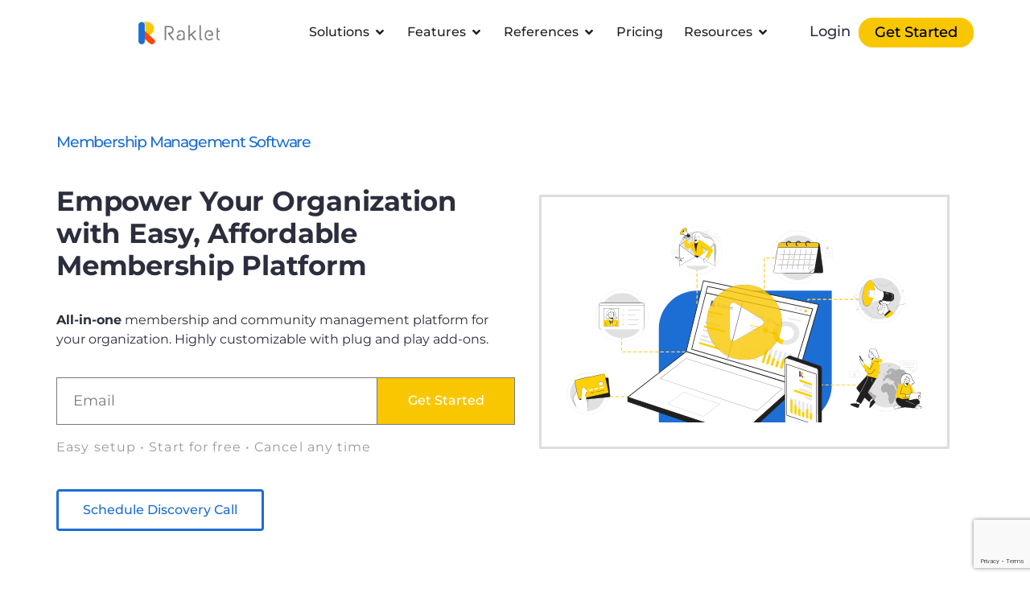

--- FILE ---
content_type: text/html; charset=UTF-8
request_url: https://www.raklet.com/?utm_source=raklet&utm_medium=social&utm_campaign=-&utm_content=fba&utm_term=apply-index
body_size: 79667
content:
<!doctype html>
<html lang="en-US" prefix="og: https://ogp.me/ns#">
<head>
	<meta charset="UTF-8">
	<meta name="viewport" content="width=device-width, initial-scale=1">
	<link rel="profile" href="https://gmpg.org/xfn/11">
	<link rel="alternate" href="https://www.raklet.com/" hreflang="en" />
<link rel="alternate" href="https://www.raklet.com/tr/home-turkce/" hreflang="tr" />

<!-- Search Engine Optimization by Rank Math - https://rankmath.com/ -->
<title>Raklet - All-in-one Membership and Community Software</title><style id="wphb-used-css-frontpage">@charset "UTF-8";@font-face{font-family:Montserrat;font-style:italic;font-weight:100;font-display:swap;src:url(/fonts.gstatic.com/s/montserrat/v29/JTUFjIg1_i6t8kCHKm459Wx7xQYXK0vOoz6jq6R8WXh0ow.ttf) format('truetype')}@font-face{font-family:Montserrat;font-style:italic;font-weight:200;font-display:swap;src:url(/fonts.gstatic.com/s/montserrat/v29/JTUFjIg1_i6t8kCHKm459Wx7xQYXK0vOoz6jqyR9WXh0ow.ttf) format('truetype')}@font-face{font-family:Montserrat;font-style:italic;font-weight:300;font-display:swap;src:url(/fonts.gstatic.com/s/montserrat/v29/JTUFjIg1_i6t8kCHKm459Wx7xQYXK0vOoz6jq_p9WXh0ow.ttf) format('truetype')}@font-face{font-family:Montserrat;font-style:italic;font-weight:400;font-display:swap;src:url(/fonts.gstatic.com/s/montserrat/v29/JTUFjIg1_i6t8kCHKm459Wx7xQYXK0vOoz6jq6R9WXh0ow.ttf) format('truetype')}@font-face{font-family:Montserrat;font-style:italic;font-weight:500;font-display:swap;src:url(/fonts.gstatic.com/s/montserrat/v29/JTUFjIg1_i6t8kCHKm459Wx7xQYXK0vOoz6jq5Z9WXh0ow.ttf) format('truetype')}@font-face{font-family:Montserrat;font-style:italic;font-weight:600;font-display:swap;src:url(/fonts.gstatic.com/s/montserrat/v29/JTUFjIg1_i6t8kCHKm459Wx7xQYXK0vOoz6jq3p6WXh0ow.ttf) format('truetype')}@font-face{font-family:Montserrat;font-style:italic;font-weight:700;font-display:swap;src:url(/fonts.gstatic.com/s/montserrat/v29/JTUFjIg1_i6t8kCHKm459Wx7xQYXK0vOoz6jq0N6WXh0ow.ttf) format('truetype')}@font-face{font-family:Montserrat;font-style:italic;font-weight:800;font-display:swap;src:url(/fonts.gstatic.com/s/montserrat/v29/JTUFjIg1_i6t8kCHKm459Wx7xQYXK0vOoz6jqyR6WXh0ow.ttf) format('truetype')}@font-face{font-family:Montserrat;font-style:italic;font-weight:900;font-display:swap;src:url(/fonts.gstatic.com/s/montserrat/v29/JTUFjIg1_i6t8kCHKm459Wx7xQYXK0vOoz6jqw16WXh0ow.ttf) format('truetype')}@font-face{font-family:Montserrat;font-style:normal;font-weight:100;font-display:swap;src:url(/fonts.gstatic.com/s/montserrat/v29/JTUHjIg1_i6t8kCHKm4532VJOt5-QNFgpCtr6Xw5aX8.ttf) format('truetype')}@font-face{font-family:Montserrat;font-style:normal;font-weight:200;font-display:swap;src:url(/fonts.gstatic.com/s/montserrat/v29/JTUHjIg1_i6t8kCHKm4532VJOt5-QNFgpCvr6Hw5aX8.ttf) format('truetype')}@font-face{font-family:Montserrat;font-style:normal;font-weight:300;font-display:swap;src:url(/fonts.gstatic.com/s/montserrat/v29/JTUHjIg1_i6t8kCHKm4532VJOt5-QNFgpCs16Hw5aX8.ttf) format('truetype')}@font-face{font-family:Montserrat;font-style:normal;font-weight:400;font-display:swap;src:url(/fonts.gstatic.com/s/montserrat/v29/JTUHjIg1_i6t8kCHKm4532VJOt5-QNFgpCtr6Hw5aX8.ttf) format('truetype')}@font-face{font-family:Montserrat;font-style:normal;font-weight:500;font-display:swap;src:url(/fonts.gstatic.com/s/montserrat/v29/JTUHjIg1_i6t8kCHKm4532VJOt5-QNFgpCtZ6Hw5aX8.ttf) format('truetype')}@font-face{font-family:Montserrat;font-style:normal;font-weight:600;font-display:swap;src:url(/fonts.gstatic.com/s/montserrat/v29/JTUHjIg1_i6t8kCHKm4532VJOt5-QNFgpCu173w5aX8.ttf) format('truetype')}@font-face{font-family:Montserrat;font-style:normal;font-weight:700;font-display:swap;src:url(/fonts.gstatic.com/s/montserrat/v29/JTUHjIg1_i6t8kCHKm4532VJOt5-QNFgpCuM73w5aX8.ttf) format('truetype')}@font-face{font-family:Montserrat;font-style:normal;font-weight:800;font-display:swap;src:url(/fonts.gstatic.com/s/montserrat/v29/JTUHjIg1_i6t8kCHKm4532VJOt5-QNFgpCvr73w5aX8.ttf) format('truetype')}@font-face{font-family:Montserrat;font-style:normal;font-weight:900;font-display:swap;src:url(/fonts.gstatic.com/s/montserrat/v29/JTUHjIg1_i6t8kCHKm4532VJOt5-QNFgpCvC73w5aX8.ttf) format('truetype')}@font-face{font-family:Roboto;font-style:italic;font-weight:100;font-display:swap;src:url(/fonts.gstatic.com/s/roboto/v32/KFOiCnqEu92Fr1Mu51QrEzAdKg.ttf) format('truetype')}@font-face{font-family:Roboto;font-style:italic;font-weight:300;font-display:swap;src:url(/fonts.gstatic.com/s/roboto/v32/KFOjCnqEu92Fr1Mu51TjASc6CsE.ttf) format('truetype')}@font-face{font-family:Roboto;font-style:italic;font-weight:400;font-display:swap;src:url(/fonts.gstatic.com/s/roboto/v32/KFOkCnqEu92Fr1Mu51xIIzc.ttf) format('truetype')}@font-face{font-family:Roboto;font-style:italic;font-weight:500;font-display:swap;src:url(/fonts.gstatic.com/s/roboto/v32/KFOjCnqEu92Fr1Mu51S7ACc6CsE.ttf) format('truetype')}@font-face{font-family:Roboto;font-style:italic;font-weight:700;font-display:swap;src:url(/fonts.gstatic.com/s/roboto/v32/KFOjCnqEu92Fr1Mu51TzBic6CsE.ttf) format('truetype')}@font-face{font-family:Roboto;font-style:italic;font-weight:900;font-display:swap;src:url(/fonts.gstatic.com/s/roboto/v32/KFOjCnqEu92Fr1Mu51TLBCc6CsE.ttf) format('truetype')}@font-face{font-family:Roboto;font-style:normal;font-weight:100;font-display:swap;src:url(/fonts.gstatic.com/s/roboto/v32/KFOkCnqEu92Fr1MmgVxIIzc.ttf) format('truetype')}@font-face{font-family:Roboto;font-style:normal;font-weight:300;font-display:swap;src:url(/fonts.gstatic.com/s/roboto/v32/KFOlCnqEu92Fr1MmSU5fBBc9.ttf) format('truetype')}@font-face{font-family:Roboto;font-style:normal;font-weight:400;font-display:swap;src:url(/fonts.gstatic.com/s/roboto/v32/KFOmCnqEu92Fr1Mu4mxP.ttf) format('truetype')}@font-face{font-family:Roboto;font-style:normal;font-weight:500;font-display:swap;src:url(/fonts.gstatic.com/s/roboto/v32/KFOlCnqEu92Fr1MmEU9fBBc9.ttf) format('truetype')}@font-face{font-family:Roboto;font-style:normal;font-weight:700;font-display:swap;src:url(/fonts.gstatic.com/s/roboto/v32/KFOlCnqEu92Fr1MmWUlfBBc9.ttf) format('truetype')}@font-face{font-family:Roboto;font-style:normal;font-weight:900;font-display:swap;src:url(/fonts.gstatic.com/s/roboto/v32/KFOlCnqEu92Fr1MmYUtfBBc9.ttf) format('truetype')}/*! This file is auto-generated */.wp-block-button__link{color:#fff;background-color:#32373c;border-radius:9999px;box-shadow:none;text-decoration:none;padding:calc(.667em + 2px) calc(1.333em + 2px);font-size:1.125em}.wp-block-file__button{background:#32373c;color:#fff;text-decoration:none}:root{--wp--preset--color--black:#000000;--wp--preset--color--cyan-bluish-gray:#abb8c3;--wp--preset--color--white:#ffffff;--wp--preset--color--pale-pink:#f78da7;--wp--preset--color--vivid-red:#cf2e2e;--wp--preset--color--luminous-vivid-orange:#ff6900;--wp--preset--color--luminous-vivid-amber:#fcb900;--wp--preset--color--light-green-cyan:#7bdcb5;--wp--preset--color--vivid-green-cyan:#00d084;--wp--preset--color--pale-cyan-blue:#8ed1fc;--wp--preset--color--vivid-cyan-blue:#0693e3;--wp--preset--color--vivid-purple:#9b51e0;--wp--preset--gradient--vivid-cyan-blue-to-vivid-purple:linear-gradient(135deg,rgba(6,147,227,1) 0%,rgb(155,81,224) 100%);--wp--preset--gradient--light-green-cyan-to-vivid-green-cyan:linear-gradient(135deg,rgb(122,220,180) 0%,rgb(0,208,130) 100%);--wp--preset--gradient--luminous-vivid-amber-to-luminous-vivid-orange:linear-gradient(135deg,rgba(252,185,0,1) 0%,rgba(255,105,0,1) 100%);--wp--preset--gradient--luminous-vivid-orange-to-vivid-red:linear-gradient(135deg,rgba(255,105,0,1) 0%,rgb(207,46,46) 100%);--wp--preset--gradient--very-light-gray-to-cyan-bluish-gray:linear-gradient(135deg,rgb(238,238,238) 0%,rgb(169,184,195) 100%);--wp--preset--gradient--cool-to-warm-spectrum:linear-gradient(135deg,rgb(74,234,220) 0%,rgb(151,120,209) 20%,rgb(207,42,186) 40%,rgb(238,44,130) 60%,rgb(251,105,98) 80%,rgb(254,248,76) 100%);--wp--preset--gradient--blush-light-purple:linear-gradient(135deg,rgb(255,206,236) 0%,rgb(152,150,240) 100%);--wp--preset--gradient--blush-bordeaux:linear-gradient(135deg,rgb(254,205,165) 0%,rgb(254,45,45) 50%,rgb(107,0,62) 100%);--wp--preset--gradient--luminous-dusk:linear-gradient(135deg,rgb(255,203,112) 0%,rgb(199,81,192) 50%,rgb(65,88,208) 100%);--wp--preset--gradient--pale-ocean:linear-gradient(135deg,rgb(255,245,203) 0%,rgb(182,227,212) 50%,rgb(51,167,181) 100%);--wp--preset--gradient--electric-grass:linear-gradient(135deg,rgb(202,248,128) 0%,rgb(113,206,126) 100%);--wp--preset--gradient--midnight:linear-gradient(135deg,rgb(2,3,129) 0%,rgb(40,116,252) 100%);--wp--preset--font-size--small:13px;--wp--preset--font-size--medium:20px;--wp--preset--font-size--large:36px;--wp--preset--font-size--x-large:42px}body .is-layout-flex{display:flex}.is-layout-flex{flex-wrap:wrap;align-items:center}.is-layout-flex>:is(*,div){margin:0}body .is-layout-grid{display:grid}.is-layout-grid>:is(*,div){margin:0}.has-black-color{color:var(--wp--preset--color--black)!important}.has-cyan-bluish-gray-color{color:var(--wp--preset--color--cyan-bluish-gray)!important}.has-white-color{color:var(--wp--preset--color--white)!important}.has-pale-pink-color{color:var(--wp--preset--color--pale-pink)!important}.has-vivid-red-color{color:var(--wp--preset--color--vivid-red)!important}.has-luminous-vivid-orange-color{color:var(--wp--preset--color--luminous-vivid-orange)!important}.has-luminous-vivid-amber-color{color:var(--wp--preset--color--luminous-vivid-amber)!important}.has-light-green-cyan-color{color:var(--wp--preset--color--light-green-cyan)!important}.has-vivid-green-cyan-color{color:var(--wp--preset--color--vivid-green-cyan)!important}.has-pale-cyan-blue-color{color:var(--wp--preset--color--pale-cyan-blue)!important}.has-vivid-cyan-blue-color{color:var(--wp--preset--color--vivid-cyan-blue)!important}.has-vivid-purple-color{color:var(--wp--preset--color--vivid-purple)!important}.has-black-background-color{background-color:var(--wp--preset--color--black)!important}.has-cyan-bluish-gray-background-color{background-color:var(--wp--preset--color--cyan-bluish-gray)!important}.has-white-background-color{background-color:var(--wp--preset--color--white)!important}.has-pale-pink-background-color{background-color:var(--wp--preset--color--pale-pink)!important}.has-vivid-red-background-color{background-color:var(--wp--preset--color--vivid-red)!important}.has-luminous-vivid-orange-background-color{background-color:var(--wp--preset--color--luminous-vivid-orange)!important}.has-luminous-vivid-amber-background-color{background-color:var(--wp--preset--color--luminous-vivid-amber)!important}.has-light-green-cyan-background-color{background-color:var(--wp--preset--color--light-green-cyan)!important}.has-vivid-green-cyan-background-color{background-color:var(--wp--preset--color--vivid-green-cyan)!important}.has-pale-cyan-blue-background-color{background-color:var(--wp--preset--color--pale-cyan-blue)!important}.has-vivid-cyan-blue-background-color{background-color:var(--wp--preset--color--vivid-cyan-blue)!important}.has-vivid-purple-background-color{background-color:var(--wp--preset--color--vivid-purple)!important}.has-black-border-color{border-color:var(--wp--preset--color--black)!important}.has-cyan-bluish-gray-border-color{border-color:var(--wp--preset--color--cyan-bluish-gray)!important}.has-white-border-color{border-color:var(--wp--preset--color--white)!important}.has-pale-pink-border-color{border-color:var(--wp--preset--color--pale-pink)!important}.has-vivid-red-border-color{border-color:var(--wp--preset--color--vivid-red)!important}.has-luminous-vivid-orange-border-color{border-color:var(--wp--preset--color--luminous-vivid-orange)!important}.has-luminous-vivid-amber-border-color{border-color:var(--wp--preset--color--luminous-vivid-amber)!important}.has-light-green-cyan-border-color{border-color:var(--wp--preset--color--light-green-cyan)!important}.has-vivid-green-cyan-border-color{border-color:var(--wp--preset--color--vivid-green-cyan)!important}.has-pale-cyan-blue-border-color{border-color:var(--wp--preset--color--pale-cyan-blue)!important}.has-vivid-cyan-blue-border-color{border-color:var(--wp--preset--color--vivid-cyan-blue)!important}.has-vivid-purple-border-color{border-color:var(--wp--preset--color--vivid-purple)!important}.has-vivid-cyan-blue-to-vivid-purple-gradient-background{background:var(--wp--preset--gradient--vivid-cyan-blue-to-vivid-purple)!important}.has-light-green-cyan-to-vivid-green-cyan-gradient-background{background:var(--wp--preset--gradient--light-green-cyan-to-vivid-green-cyan)!important}.has-luminous-vivid-amber-to-luminous-vivid-orange-gradient-background{background:var(--wp--preset--gradient--luminous-vivid-amber-to-luminous-vivid-orange)!important}.has-luminous-vivid-orange-to-vivid-red-gradient-background{background:var(--wp--preset--gradient--luminous-vivid-orange-to-vivid-red)!important}.has-very-light-gray-to-cyan-bluish-gray-gradient-background{background:var(--wp--preset--gradient--very-light-gray-to-cyan-bluish-gray)!important}.has-cool-to-warm-spectrum-gradient-background{background:var(--wp--preset--gradient--cool-to-warm-spectrum)!important}.has-blush-light-purple-gradient-background{background:var(--wp--preset--gradient--blush-light-purple)!important}.has-blush-bordeaux-gradient-background{background:var(--wp--preset--gradient--blush-bordeaux)!important}.has-luminous-dusk-gradient-background{background:var(--wp--preset--gradient--luminous-dusk)!important}.has-pale-ocean-gradient-background{background:var(--wp--preset--gradient--pale-ocean)!important}.has-electric-grass-gradient-background{background:var(--wp--preset--gradient--electric-grass)!important}.has-midnight-gradient-background{background:var(--wp--preset--gradient--midnight)!important}.has-small-font-size{font-size:var(--wp--preset--font-size--small)!important}.has-medium-font-size{font-size:var(--wp--preset--font-size--medium)!important}.has-large-font-size{font-size:var(--wp--preset--font-size--large)!important}.has-x-large-font-size{font-size:var(--wp--preset--font-size--x-large)!important}:root :where(.wp-block-pullquote){font-size:1.5em;line-height:1.6}html{line-height:1.15;-webkit-text-size-adjust:100%}*,:after,:before{box-sizing:border-box}body{margin:0;font-family:-apple-system,BlinkMacSystemFont,Segoe UI,Roboto,Helvetica Neue,Arial,Noto Sans,sans-serif,Apple Color Emoji,Segoe UI Emoji,Segoe UI Symbol,Noto Color Emoji;font-size:1rem;font-weight:400;line-height:1.5;color:#333;background-color:#fff;-webkit-font-smoothing:antialiased;-moz-osx-font-smoothing:grayscale}h1,h2,h3,h4,h6{margin-block-start:.5rem;margin-block-end:1rem;font-family:inherit;font-weight:500;line-height:1.2;color:inherit}h1{font-size:2.5rem}h2{font-size:2rem}h3{font-size:1.75rem}h4{font-size:1.5rem}h6{font-size:1rem}p{margin-block-start:0;margin-block-end:.9rem}a{background-color:transparent;text-decoration:none;color:#c36}a:active,a:hover{color:#336}a:not([href]):not([tabindex]),a:not([href]):not([tabindex]):focus,a:not([href]):not([tabindex]):hover{color:inherit;text-decoration:none}a:not([href]):not([tabindex]):focus{outline:0}b,strong{font-weight:bolder}img{border-style:none;height:auto;max-width:100%}details{display:block}[hidden]{display:none}@media print{*,:after,:before{background:0 0!important;color:#000!important;box-shadow:none!important;text-shadow:none!important}a,a:visited{text-decoration:underline}a[href]:after{content:" (" attr(href) ")"}img,tr{-moz-column-break-inside:avoid;break-inside:avoid}h2,h3,p{orphans:3;widows:3}h2,h3{-moz-column-break-after:avoid;break-after:avoid}}label{display:inline-block;line-height:1;vertical-align:middle}button,input,select{font-family:inherit;font-size:1rem;line-height:1.5;margin:0}input[type=email],input[type=search],input[type=text],input[type=url],select{width:100%;border:1px solid #666;border-radius:3px;padding:.5rem 1rem;transition:all .3s}input[type=email]:focus,input[type=search]:focus,input[type=text]:focus,input[type=url]:focus,select:focus{border-color:#333}button,input{overflow:visible}button,select{text-transform:none}[type=button],[type=reset],[type=submit],button{width:auto;-webkit-appearance:button}[type=button]::-moz-focus-inner,[type=reset]::-moz-focus-inner,[type=submit]::-moz-focus-inner,button::-moz-focus-inner{border-style:none;padding:0}[type=button]:-moz-focusring,[type=reset]:-moz-focusring,[type=submit]:-moz-focusring,button:-moz-focusring{outline:1px dotted ButtonText}[type=button],[type=submit],button{display:inline-block;font-weight:400;color:#c36;text-align:center;white-space:nowrap;-webkit-user-select:none;-moz-user-select:none;user-select:none;background-color:transparent;border:1px solid #c36;padding:.5rem 1rem;font-size:1rem;border-radius:3px;transition:all .3s}[type=button]:focus,[type=submit]:focus,button:focus{outline:5px auto -webkit-focus-ring-color}[type=button]:focus,[type=button]:hover,[type=submit]:focus,[type=submit]:hover,button:focus,button:hover{color:#fff;background-color:#c36;text-decoration:none}[type=button]:not(:disabled),[type=submit]:not(:disabled),button:not(:disabled){cursor:pointer}[type=search]{-webkit-appearance:textfield;outline-offset:-2px}[type=search]::-webkit-search-decoration{-webkit-appearance:none}::-webkit-file-upload-button{-webkit-appearance:button;font:inherit}select{display:block}dl,li,ul{margin-block-start:0;margin-block-end:0;border:0;outline:0;font-size:100%;vertical-align:baseline;background:0 0}.pagination{margin:20px auto}.sticky{position:relative;display:block}.screen-reader-text{clip:rect(1px,1px,1px,1px);height:1px;overflow:hidden;position:absolute!important;width:1px;word-wrap:normal!important}.screen-reader-text:focus{background-color:#eee;clip:auto!important;-webkit-clip-path:none;clip-path:none;color:#333;display:block;font-size:1rem;height:auto;left:5px;line-height:normal;padding:15px 23px 14px;text-decoration:none;top:5px;width:auto;z-index:100000}.post .entry-title a{text-decoration:none}#comments .comment{position:relative}.site-header:not(.dynamic-header){margin-inline-start:auto;margin-inline-end:auto;width:100%}@media (max-width:575px){.site-header:not(.dynamic-header){padding-inline-start:10px;padding-inline-end:10px}}@media (min-width:576px){.site-header:not(.dynamic-header){max-width:500px}}@media (min-width:768px){.site-header:not(.dynamic-header){max-width:600px}}@media (min-width:992px){.site-header:not(.dynamic-header){max-width:800px}}@media (min-width:1200px){.site-header:not(.dynamic-header){max-width:1140px}}.site-header+.elementor{min-height:calc(100vh - 320px)}.site-header{display:flex;flex-wrap:wrap;justify-content:space-between;padding-block-start:1rem;padding-block-end:1rem;position:relative}.site-header .site-navigation{justify-content:flex-end}.site-header .site-branding{display:flex;flex-direction:column;justify-content:center}.site-navigation{grid-area:nav-menu;display:flex;align-items:center;flex-grow:1}.site-navigation ul.menu,.site-navigation ul.menu ul{list-style-type:none;padding:0}.site-navigation ul.menu{display:flex;flex-wrap:wrap}.site-navigation ul.menu li{position:relative;display:flex}.site-navigation ul.menu li a{display:block;padding:8px 15px}.site-navigation ul.menu li ul{background:#fff;display:none;min-width:150px;position:absolute;z-index:2;left:0;top:100%}.site-navigation ul.menu li ul li{border-block-end:#eee 1px solid}.site-navigation ul.menu li ul li:last-child{border-block-end:none}.site-navigation ul.menu li ul ul{left:100%;top:0}.site-navigation ul.menu li:hover>ul{display:block}footer .site-navigation ul.menu li ul{top:auto;bottom:100%}footer .site-navigation ul.menu li ul ul{bottom:0}footer .site-navigation ul.menu a{padding:5px 15px}/*! elementor-icons - v5.30.0 - 11-04-2024 */@font-face{font-display: swap;font-family:eicons;src:url("https://www.raklet.com/wp-content/plugins/elementor/assets/lib/eicons/fonts/eicons.eot?5.30.0");src:url("https://www.raklet.com/wp-content/plugins/elementor/assets/lib/eicons/fonts/eicons.eot?5.30.0#iefix") format("embedded-opentype"),url("https://www.raklet.com/wp-content/plugins/elementor/assets/lib/eicons/fonts/eicons.woff2?5.30.0") format("woff2"),url("https://www.raklet.com/wp-content/plugins/elementor/assets/lib/eicons/fonts/eicons.woff?5.30.0") format("woff"),url("https://www.raklet.com/wp-content/plugins/elementor/assets/lib/eicons/fonts/eicons.ttf?5.30.0") format("truetype"),url("https://www.raklet.com/wp-content/plugins/elementor/assets/lib/eicons/fonts/eicons.svg?5.30.0#eicon") format("svg");font-weight:400;font-style:normal}[class*=" eicon-"],[class^=eicon]{font-family:eicons;font-size:inherit;font-variant:normal;text-rendering:auto;-webkit-font-smoothing:antialiased;-moz-osx-font-smoothing:grayscale;font-style:normal;font-weight:400;line-height:1;display:inline-block}.eicon-menu-bar:before{content:""}.eicon-close:before{content:""}.eicon-play:before{content:""}/*! elementor - v3.23.0 - 05-08-2024 */.elementor-hidden{display:none}.elementor-screen-only,.screen-reader-text,.screen-reader-text span{position:absolute;top:-10000em;width:1px;height:1px;margin:-1px;padding:0;overflow:hidden;clip:rect(0,0,0,0);border:0}.elementor *,.elementor :after,.elementor :before{box-sizing:border-box}.elementor a{box-shadow:none;text-decoration:none}.elementor img{height:auto;max-width:100%;border:none;border-radius:0;box-shadow:none}.elementor .elementor-widget:not(.elementor-widget-text-editor):not(.elementor-widget-theme-post-content) figure{margin:0}.elementor embed,.elementor iframe,.elementor object,.elementor video{max-width:100%;width:100%;margin:0;line-height:1;border:none}.elementor .elementor-background-video-container{height:100%;width:100%;top:0;left:0;position:absolute;overflow:hidden;z-index:0;direction:ltr}.elementor .elementor-background-video-container{transition:opacity 1s;pointer-events:none}.elementor .elementor-background-overlay,.elementor .elementor-background-slideshow{height:100%;width:100%;top:0;left:0;position:absolute}.elementor .elementor-background-slideshow{z-index:0}.e-con-inner>.elementor-element.elementor-absolute,.e-con>.elementor-element.elementor-absolute,.elementor-widget-wrap>.elementor-element.elementor-absolute{position:absolute}.elementor-widget-wrap .elementor-element.elementor-widget__width-auto,.elementor-widget-wrap .elementor-element.elementor-widget__width-initial{max-width:100%}.elementor-element{--flex-direction:initial;--flex-wrap:initial;--justify-content:initial;--align-items:initial;--align-content:initial;--gap:initial;--flex-basis:initial;--flex-grow:initial;--flex-shrink:initial;--order:initial;--align-self:initial;flex-basis:var(--flex-basis);flex-grow:var(--flex-grow);flex-shrink:var(--flex-shrink);order:var(--order);align-self:var(--align-self)}.elementor-element.elementor-absolute{z-index:1}.elementor-element:where(.e-con-full,.elementor-widget){flex-direction:var(--flex-direction);flex-wrap:var(--flex-wrap);justify-content:var(--justify-content);align-items:var(--align-items);align-content:var(--align-content);gap:var(--gap)}.elementor-invisible{visibility:hidden}.elementor-align-center{text-align:center}.elementor-align-center .elementor-button{width:auto}.elementor-align-left{text-align:left}.elementor-align-left .elementor-button{width:auto}.elementor-align-justify .elementor-button{width:100%}.elementor-custom-embed-play{position:absolute;top:50%;left:50%;transform:translate(-50%,-50%)}.elementor-custom-embed-play i{font-size:100px;color:#fff;text-shadow:1px 0 6px rgba(0,0,0,.3)}.elementor-custom-embed-play svg{height:100px;width:100px;fill:#fff;filter:drop-shadow(1px 0 6px rgba(0,0,0,.3))}.elementor-custom-embed-play i,.elementor-custom-embed-play svg{opacity:.8;transition:all .5s}@media (max-width:767px){.elementor-mobile-align-left{text-align:left}.elementor-mobile-align-left .elementor-button{width:auto}}:root{--page-title-display:block}h1.entry-title{display:var(--page-title-display)}.elementor-section{position:relative}.elementor-section .elementor-container{display:flex;margin-right:auto;margin-left:auto;position:relative}@media (max-width:1024px){.elementor-section .elementor-container{flex-wrap:wrap}}.elementor-section.elementor-section-boxed>.elementor-container{max-width:1140px}.elementor-section.elementor-section-items-middle>.elementor-container{align-items:center}.elementor-bc-flex-widget .elementor-section-content-middle>.elementor-container>.elementor-column>.elementor-widget-wrap{align-items:center}.elementor-widget-wrap{position:relative;width:100%;flex-wrap:wrap;align-content:flex-start}.elementor:not(.elementor-bc-flex-widget) .elementor-widget-wrap{display:flex}.elementor-widget-wrap>.elementor-element{width:100%}.elementor-widget{position:relative}.elementor-widget:not(:last-child){margin-bottom:20px}.elementor-widget:not(:last-child).elementor-absolute,.elementor-widget:not(:last-child).elementor-widget__width-auto,.elementor-widget:not(:last-child).elementor-widget__width-initial{margin-bottom:0}.elementor-column{position:relative;min-height:1px;display:flex}.elementor-column-gap-default>.elementor-column>.elementor-element-populated{padding:10px}.elementor-column-gap-wider>.elementor-column>.elementor-element-populated{padding:30px}.elementor-inner-section .elementor-column-gap-no .elementor-element-populated{padding:0}@media (min-width:768px){.elementor-column.elementor-col-20{width:20%}.elementor-column.elementor-col-30{width:30%}.elementor-column.elementor-col-50{width:50%}.elementor-column.elementor-col-70{width:70%}.elementor-column.elementor-col-100{width:100%}}@media (min-width:768px) and (max-width:1024px){.elementor-reverse-tablet>.elementor-container>:first-child{order:10}.elementor-reverse-tablet>.elementor-container>:nth-child(2){order:9}.elementor-reverse-tablet>.elementor-container>:nth-child(3){order:8}.elementor-reverse-tablet>.elementor-container>:nth-child(4){order:7}.elementor-reverse-tablet>.elementor-container>:nth-child(5){order:6}.elementor-reverse-tablet>.elementor-container>:nth-child(6){order:5}.elementor-reverse-tablet>.elementor-container>:nth-child(7){order:4}.elementor-reverse-tablet>.elementor-container>:nth-child(8){order:3}.elementor-reverse-tablet>.elementor-container>:nth-child(9){order:2}.elementor-reverse-tablet>.elementor-container>:nth-child(10){order:1}}@media (min-width:-1) and (max-width:1024px){.elementor-reverse-tablet>.elementor-container>:first-child{order:10}.elementor-reverse-tablet>.elementor-container>:nth-child(2){order:9}.elementor-reverse-tablet>.elementor-container>:nth-child(3){order:8}.elementor-reverse-tablet>.elementor-container>:nth-child(4){order:7}.elementor-reverse-tablet>.elementor-container>:nth-child(5){order:6}.elementor-reverse-tablet>.elementor-container>:nth-child(6){order:5}.elementor-reverse-tablet>.elementor-container>:nth-child(7){order:4}.elementor-reverse-tablet>.elementor-container>:nth-child(8){order:3}.elementor-reverse-tablet>.elementor-container>:nth-child(9){order:2}.elementor-reverse-tablet>.elementor-container>:nth-child(10){order:1}}@media (min-width:768px) and (max-width:-1){.elementor-reverse-tablet>.elementor-container>:first-child,.elementor-reverse-tablet>.elementor-container>:nth-child(10),.elementor-reverse-tablet>.elementor-container>:nth-child(2),.elementor-reverse-tablet>.elementor-container>:nth-child(3),.elementor-reverse-tablet>.elementor-container>:nth-child(4),.elementor-reverse-tablet>.elementor-container>:nth-child(5),.elementor-reverse-tablet>.elementor-container>:nth-child(6),.elementor-reverse-tablet>.elementor-container>:nth-child(7),.elementor-reverse-tablet>.elementor-container>:nth-child(8),.elementor-reverse-tablet>.elementor-container>:nth-child(9){order:0}}@media (max-width:767px){.elementor-reverse-mobile>.elementor-container>:first-child{order:10}.elementor-reverse-mobile>.elementor-container>:nth-child(2){order:9}.elementor-reverse-mobile>.elementor-container>:nth-child(3){order:8}.elementor-reverse-mobile>.elementor-container>:nth-child(4){order:7}.elementor-reverse-mobile>.elementor-container>:nth-child(5){order:6}.elementor-reverse-mobile>.elementor-container>:nth-child(6){order:5}.elementor-reverse-mobile>.elementor-container>:nth-child(7){order:4}.elementor-reverse-mobile>.elementor-container>:nth-child(8){order:3}.elementor-reverse-mobile>.elementor-container>:nth-child(9){order:2}.elementor-reverse-mobile>.elementor-container>:nth-child(10){order:1}.elementor-column{width:100%}}ul.elementor-icon-list-items.elementor-inline-items{display:flex;flex-wrap:wrap}.elementor-grid{display:grid;grid-column-gap:var(--grid-column-gap);grid-row-gap:var(--grid-row-gap)}.elementor-grid .elementor-grid-item{min-width:0}.elementor-grid-0 .elementor-grid{display:inline-block;width:100%;word-spacing:var(--grid-column-gap);margin-bottom:calc(-1 * var(--grid-row-gap))}.elementor-grid-0 .elementor-grid .elementor-grid-item{display:inline-block;margin-bottom:var(--grid-row-gap);word-break:break-word}.elementor-grid-3 .elementor-grid{grid-template-columns:repeat(3,1fr)}@media (max-width:1024px){.elementor-grid-tablet-0 .elementor-grid{display:inline-block;width:100%;word-spacing:var(--grid-column-gap);margin-bottom:calc(-1 * var(--grid-row-gap))}.elementor-grid-tablet-0 .elementor-grid .elementor-grid-item{display:inline-block;margin-bottom:var(--grid-row-gap);word-break:break-word}.elementor-grid-tablet-2 .elementor-grid{grid-template-columns:repeat(2,1fr)}}@media (max-width:767px){.elementor-grid-mobile-0 .elementor-grid{display:inline-block;width:100%;word-spacing:var(--grid-column-gap);margin-bottom:calc(-1 * var(--grid-row-gap))}.elementor-grid-mobile-0 .elementor-grid .elementor-grid-item{display:inline-block;margin-bottom:var(--grid-row-gap);word-break:break-word}.elementor-grid-mobile-1 .elementor-grid{grid-template-columns:repeat(1,1fr)}}.e-con{--border-radius:0;--border-top-width:0px;--border-right-width:0px;--border-bottom-width:0px;--border-left-width:0px;--border-style:initial;--border-color:initial;--container-widget-width:100%;--container-widget-height:initial;--container-widget-flex-grow:0;--container-widget-align-self:initial;--content-width:min(100%,var(--container-max-width,1140px));--width:100%;--min-height:initial;--height:auto;--text-align:initial;--margin-top:0px;--margin-right:0px;--margin-bottom:0px;--margin-left:0px;--padding-top:var(--container-default-padding-top,10px);--padding-right:var(--container-default-padding-right,10px);--padding-bottom:var(--container-default-padding-bottom,10px);--padding-left:var(--container-default-padding-left,10px);--position:relative;--z-index:revert;--overflow:visible;--gap:var(--widgets-spacing,20px);--overlay-mix-blend-mode:initial;--overlay-opacity:1;--overlay-transition:0.3s;position:var(--position);width:var(--width);min-width:0;min-height:var(--min-height);height:var(--height);border-radius:var(--border-radius);z-index:var(--z-index);overflow:var(--overflow);transition:background var(--background-transition,.3s),border var(--border-transition,.3s),box-shadow var(--border-transition,.3s),transform var(--e-con-transform-transition-duration,.4s);--flex-wrap-mobile:wrap;margin-block-start:var(--margin-block-start);margin-inline-end:var(--margin-inline-end);margin-block-end:var(--margin-block-end);margin-inline-start:var(--margin-inline-start);padding-inline-start:var(--padding-inline-start);padding-inline-end:var(--padding-inline-end);--margin-block-start:var(--margin-top);--margin-block-end:var(--margin-bottom);--margin-inline-start:var(--margin-left);--margin-inline-end:var(--margin-right);--padding-inline-start:var(--padding-left);--padding-inline-end:var(--padding-right);--padding-block-start:var(--padding-top);--padding-block-end:var(--padding-bottom);--border-block-start-width:var(--border-top-width);--border-block-end-width:var(--border-bottom-width);--border-inline-start-width:var(--border-left-width);--border-inline-end-width:var(--border-right-width)}body.rtl .e-con{--padding-inline-start:var(--padding-right);--padding-inline-end:var(--padding-left);--margin-inline-start:var(--margin-right);--margin-inline-end:var(--margin-left);--border-inline-start-width:var(--border-right-width);--border-inline-end-width:var(--border-left-width)}.e-con.e-flex{--flex-direction:column;--flex-basis:auto;--flex-grow:0;--flex-shrink:1;flex:var(--flex-grow) var(--flex-shrink) var(--flex-basis)}.e-con-full,.e-con>.e-con-inner{text-align:var(--text-align);padding-block-start:var(--padding-block-start);padding-block-end:var(--padding-block-end)}.e-con-full.e-flex,.e-con.e-flex>.e-con-inner{flex-direction:var(--flex-direction)}.e-con,.e-con>.e-con-inner{display:var(--display)}.e-con-boxed.e-flex{flex-direction:column;flex-wrap:nowrap;justify-content:normal;align-items:normal;align-content:normal}.e-con-boxed{text-align:initial;gap:initial}.e-con.e-flex>.e-con-inner{flex-wrap:var(--flex-wrap);justify-content:var(--justify-content);align-items:var(--align-items);align-content:var(--align-content);flex-basis:auto;flex-grow:1;flex-shrink:1;align-self:auto}.e-con>.e-con-inner{gap:var(--gap);width:100%;max-width:var(--content-width);margin:0 auto;padding-inline-start:0;padding-inline-end:0;height:100%}:is(.elementor-section-wrap,[data-elementor-id])>.e-con{--margin-left:auto;--margin-right:auto;max-width:min(100%,var(--width))}.e-con .elementor-widget.elementor-widget{margin-block-end:0}.e-con:before,.e-con>.elementor-background-slideshow:before,.e-con>.elementor-motion-effects-container>.elementor-motion-effects-layer:before,:is(.e-con,.e-con>.e-con-inner)>.elementor-background-video-container:before{content:var(--background-overlay);display:block;position:absolute;mix-blend-mode:var(--overlay-mix-blend-mode);opacity:var(--overlay-opacity);transition:var(--overlay-transition,.3s);border-radius:var(--border-radius);border-style:var(--border-style);border-color:var(--border-color);border-block-start-width:var(--border-block-start-width);border-inline-end-width:var(--border-inline-end-width);border-block-end-width:var(--border-block-end-width);border-inline-start-width:var(--border-inline-start-width);top:calc(0px - var(--border-top-width));left:calc(0px - var(--border-left-width));width:max(100% + var(--border-left-width) + var(--border-right-width),100%);height:max(100% + var(--border-top-width) + var(--border-bottom-width),100%)}.e-con:before{transition:background var(--overlay-transition,.3s),border-radius var(--border-transition,.3s),opacity var(--overlay-transition,.3s)}.e-con>.elementor-background-slideshow,:is(.e-con,.e-con>.e-con-inner)>.elementor-background-video-container{border-radius:var(--border-radius);border-style:var(--border-style);border-color:var(--border-color);border-block-start-width:var(--border-block-start-width);border-inline-end-width:var(--border-inline-end-width);border-block-end-width:var(--border-block-end-width);border-inline-start-width:var(--border-inline-start-width);top:calc(0px - var(--border-top-width));left:calc(0px - var(--border-left-width));width:max(100% + var(--border-left-width) + var(--border-right-width),100%);height:max(100% + var(--border-top-width) + var(--border-bottom-width),100%)}:is(.e-con,.e-con>.e-con-inner)>.elementor-background-video-container:before{z-index:1}:is(.e-con,.e-con>.e-con-inner)>.elementor-background-slideshow:before{z-index:2}.e-con .elementor-widget{min-width:0}.e-con .elementor-widget-empty,.e-con .elementor-widget-video{width:100%}.e-con>.e-con-inner>.elementor-widget>.elementor-widget-container,.e-con>.elementor-widget>.elementor-widget-container{height:100%}.e-con.e-con>.e-con-inner>.elementor-widget,.elementor.elementor .e-con>.elementor-widget{max-width:100%}@media (max-width:767px){.e-con.e-flex{--width:100%;--flex-wrap:var(--flex-wrap-mobile)}}.elementor-form-fields-wrapper{display:flex;flex-wrap:wrap}.elementor-form-fields-wrapper.elementor-labels-above .elementor-field-group>.elementor-select-wrapper,.elementor-form-fields-wrapper.elementor-labels-above .elementor-field-group>input{flex-basis:100%;max-width:100%}.elementor-form-fields-wrapper.elementor-labels-inline>.elementor-field-group .elementor-select-wrapper,.elementor-form-fields-wrapper.elementor-labels-inline>.elementor-field-group>input{flex-grow:1}.elementor-field-group{flex-wrap:wrap;align-items:center}.elementor-field-group.elementor-field-type-submit{align-items:flex-end}.elementor-field-group .elementor-field-textual{width:100%;max-width:100%;border:1px solid #69727d;background-color:transparent;color:#1f2124;vertical-align:middle;flex-grow:1}.elementor-field-group .elementor-field-textual:focus{box-shadow:inset 0 0 0 1px rgba(0,0,0,.1);outline:0}.elementor-field-group .elementor-field-textual::-moz-placeholder{color:inherit;font-family:inherit;opacity:.6}.elementor-field-group .elementor-field-textual::placeholder{color:inherit;font-family:inherit;opacity:.6}.elementor-field-group .elementor-select-wrapper{display:flex;position:relative;width:100%}.elementor-field-group .elementor-select-wrapper select{-webkit-appearance:none;-moz-appearance:none;appearance:none;color:inherit;font-size:inherit;font-family:inherit;font-weight:inherit;font-style:inherit;text-transform:inherit;letter-spacing:inherit;line-height:inherit;flex-basis:100%;padding-inline-end:20px}.elementor-field-group .elementor-select-wrapper:before{content:"\e92a";font-family:eicons;font-size:15px;position:absolute;top:50%;transform:translateY(-50%);right:10px;pointer-events:none;text-shadow:0 0 3px rgba(0,0,0,.3)}.elementor-field-label{cursor:pointer}.elementor-field-textual{line-height:1.4;font-size:15px;min-height:40px;padding:5px 14px;border-radius:3px}.elementor-field-textual.elementor-size-xs{font-size:13px;min-height:33px;padding:4px 12px;border-radius:2px}.elementor-field-textual.elementor-size-md{font-size:16px;min-height:47px;padding:6px 16px;border-radius:4px}.elementor-field-textual.elementor-size-lg{font-size:18px;min-height:59px;padding:7px 20px;border-radius:5px}.elementor-field-textual.elementor-size-xl{font-size:20px;min-height:72px;padding:8px 24px;border-radius:6px}.elementor-button-align-stretch .elementor-field-type-submit:not(.e-form__buttons__wrapper) .elementor-button{flex-basis:100%}.elementor-button-align-stretch .e-form__buttons__wrapper{flex-basis:50%;flex-grow:1}.elementor-form .elementor-button{padding-block-start:0;padding-block-end:0;border:none}.elementor-form .elementor-button-content-wrapper,.elementor-form .elementor-button>span{display:flex;justify-content:center;flex-direction:row;gap:5px}.elementor-form .elementor-button.elementor-size-xs{min-height:33px}.elementor-form .elementor-button.elementor-size-sm{min-height:40px}.elementor-form .elementor-button.elementor-size-md{min-height:47px}.elementor-form .elementor-button.elementor-size-lg{min-height:59px}.elementor-form .elementor-button.elementor-size-xl{min-height:72px}.elementor-element .elementor-widget-container{transition:background .3s,border .3s,border-radius .3s,box-shadow .3s,transform var(--e-transform-transition-duration,.4s)}.elementor-button{display:inline-block;line-height:1;background-color:#69727d;font-size:15px;padding:12px 24px;border-radius:3px;color:#fff;fill:#fff;text-align:center;transition:all .3s}.elementor-button:focus,.elementor-button:hover,.elementor-button:visited{color:#fff}.elementor-button-content-wrapper{display:flex;justify-content:center;flex-direction:row;gap:5px}.elementor-button-icon svg{width:1em;height:auto}.elementor-button-icon .e-font-icon-svg{height:1em}.elementor-button-text{display:inline-block}.elementor-button.elementor-size-xs{font-size:13px;padding:10px 20px;border-radius:2px}.elementor-button.elementor-size-md{font-size:16px;padding:15px 30px;border-radius:4px}.elementor-button.elementor-size-lg{font-size:18px;padding:20px 40px;border-radius:5px}.elementor-button.elementor-size-xl{font-size:20px;padding:25px 50px;border-radius:6px}.elementor-button span{text-decoration:inherit}.elementor-element.elementor-button-info .elementor-button{background-color:#5bc0de}.elementor-widget-button .elementor-button .elementor-button-info{background-color:#5bc0de}.elementor-view-stacked .elementor-icon{padding:.5em;background-color:#69727d;color:#fff;fill:#fff}.elementor-view-framed .elementor-icon{padding:.5em;color:#69727d;border:3px solid #69727d;background-color:transparent}.elementor-icon{display:inline-block;line-height:1;transition:all .3s;color:#69727d;font-size:50px;text-align:center}.elementor-icon:hover{color:#69727d}.elementor-icon i,.elementor-icon svg{width:1em;height:1em;position:relative;display:block}.elementor-icon i:before,.elementor-icon svg:before{position:absolute;left:50%;transform:translateX(-50%)}.elementor-shape-circle .elementor-icon{border-radius:50%}.elementor-element{--swiper-theme-color:#000;--swiper-navigation-size:44px;--swiper-pagination-bullet-size:6px;--swiper-pagination-bullet-horizontal-gap:6px}.elementor-element .swiper .swiper-slide figure{line-height:0}.elementor-element .swiper .elementor-swiper-button,.elementor-element .swiper~.elementor-swiper-button{position:absolute;display:inline-flex;z-index:1;cursor:pointer;font-size:25px;color:hsla(0,0%,93.3%,.9);top:50%;transform:translateY(-50%)}.elementor-element .swiper .elementor-swiper-button svg,.elementor-element .swiper~.elementor-swiper-button svg{fill:hsla(0,0%,93.3%,.9);height:1em;width:1em}.elementor-element .swiper .swiper-pagination-fraction,.elementor-element .swiper~.swiper-pagination-fraction{bottom:5px}.elementor-element :where(.swiper-container-horizontal)~.swiper-pagination-progressbar{width:100%;height:4px;left:0;top:0}.elementor-element .elementor-swiper{position:relative}.elementor-element .elementor-main-swiper{position:static}.elementor-shape{overflow:hidden;position:absolute;left:0;width:100%;line-height:0;direction:ltr}.elementor-shape-top{top:-1px}.elementor-shape-top:not([data-negative=false]) svg{z-index:-1}.elementor-shape[data-negative=true].elementor-shape-top{transform:rotate(180deg)}.elementor-shape svg{display:block;width:calc(100% + 1.3px);position:relative;left:50%;transform:translateX(-50%)}.elementor-shape .elementor-shape-fill{fill:#fff;transform-origin:center;transform:rotateY(0)}.elementor-post__thumbnail__link{transition:none}.elementor .elementor-element ul.elementor-icon-list-items{padding:0}@media (max-width:767px){.elementor .elementor-hidden-mobile{display:none}}@media (min-width:768px) and (max-width:1024px){.elementor .elementor-hidden-tablet{display:none}}.elementor-widget-n-tabs{--n-tabs-color-secondary-fallback:#54595f;--n-tabs-default-padding-block:15px;--n-tabs-default-padding-inline:35px;--n-tabs-display:flex;--n-tabs-direction:column;--n-tabs-gap:10px;--n-tabs-heading-display:flex;--n-tabs-heading-direction:row;--n-tabs-heading-justify-content:center;--n-tabs-heading-width:initial;--n-tabs-heading-overflow-x:initial;--n-tabs-heading-wrap:nowrap;--n-tabs-border-width:1px;--n-tabs-content-display:flex;--n-tabs-title-color:var(--e-global-color-secondary,var(--n-tabs-color-secondary-fallback));--n-tabs-title-color-active:#fff;--n-tabs-title-background-color:#f1f2f3;--n-tabs-title-width:initial;--n-tabs-title-height:initial;--n-tabs-title-font-size:1rem;--n-tabs-title-white-space:initial;--n-tabs-title-justify-content-toggle:initial;--n-tabs-title-align-items-toggle:center;--n-tabs-title-justify-content:center;--n-tabs-title-align-items:center;--n-tabs-title-text-align:center;--n-tabs-title-direction:row;--n-tabs-title-gap:10px;--n-tabs-title-flex-grow:0;--n-tabs-title-flex-basis:content;--n-tabs-title-flex-shrink:initial;--n-tabs-title-order:initial;--n-tabs-title-padding-top:var(--n-tabs-default-padding-block);--n-tabs-title-padding-bottom:var(--n-tabs-default-padding-block);--n-tabs-title-padding-left:var(--n-tabs-default-padding-inline);--n-tabs-title-padding-right:var(--n-tabs-default-padding-inline);--n-tabs-title-border-radius:initial;--n-tabs-title-transition:0.3s;--n-tabs-icon-gap:5px;width:100%;max-width:100%;--n-tabs-title-padding-inline-start:var(--n-tabs-title-padding-left);--n-tabs-title-padding-inline-end:var(--n-tabs-title-padding-right);--n-tabs-title-padding-block-start:var(--n-tabs-title-padding-top);--n-tabs-title-padding-block-end:var(--n-tabs-title-padding-bottom)}body.rtl .elementor-widget-n-tabs{--n-tabs-title-padding-inline-start:var(--n-tabs-title-padding-right);--n-tabs-title-padding-inline-end:var(--n-tabs-title-padding-left)}.elementor-widget-n-tabs .e-n-tabs{display:var(--n-tabs-display);flex-direction:var(--n-tabs-direction);gap:var(--n-tabs-gap);text-align:start;min-width:0}.elementor-widget-n-tabs .e-n-tabs-heading{display:var(--n-tabs-heading-display);flex-basis:var(--n-tabs-heading-width);flex-direction:var(--n-tabs-heading-direction);flex-shrink:0;justify-content:var(--n-tabs-heading-justify-content);gap:var(--n-tabs-title-gap);overflow-x:var(--n-tabs-heading-overflow-x);flex-wrap:var(--n-tabs-heading-wrap);-ms-overflow-style:none;scrollbar-width:none}.elementor-widget-n-tabs .e-n-tabs-heading::-webkit-scrollbar{display:none}.elementor-widget-n-tabs .e-n-tabs-content{display:var(--n-tabs-content-display);flex-grow:1;min-width:0}.elementor-widget-n-tabs .e-n-tabs-content>.e-con:not(.e-active){display:none}.elementor-widget-n-tabs .e-n-tabs:not(.e-activated)>.e-n-tabs-content>.e-con:first-child{display:flex}.elementor-widget-n-tabs .e-n-tab-title{background-color:initial;border-style:none;-webkit-user-select:none;-moz-user-select:none;user-select:none;display:flex;align-items:var(--n-tabs-title-align-items-toggle,var(--n-tabs-title-align-items));flex-direction:var(--n-tabs-title-direction);justify-content:var(--n-tabs-title-justify-content-toggle,var(--n-tabs-title-justify-content));gap:var(--n-tabs-icon-gap);border-width:var(--n-tabs-border-width);position:relative;flex-grow:var(--n-tabs-title-flex-grow);flex-basis:var(--n-tabs-title-flex-basis);flex-shrink:var(--n-tabs-title-flex-shrink);padding-block-start:var(--n-tabs-title-padding-block-start);padding-inline-end:var(--n-tabs-title-padding-inline-end);padding-block-end:var(--n-tabs-title-padding-block-end);padding-inline-start:var(--n-tabs-title-padding-inline-start);border-radius:var(--n-tabs-title-border-radius);height:var(--n-tabs-title-height);width:var(--n-tabs-title-width);white-space:var(--n-tabs-title-white-space);transition:background var(--n-tabs-title-transition),color var(--n-tabs-title-transition),border var(--n-tabs-title-transition),box-shadow var(--n-tabs-title-transition),text-shadow var(--n-tabs-title-transition),stroke var(--n-tabs-title-transition),stroke-width var(--n-tabs-title-transition),-webkit-text-stroke-width var(--n-tabs-title-transition),-webkit-text-stroke-color var(--n-tabs-title-transition),transform var(--n-tabs-title-transition)}.elementor-widget-n-tabs .e-n-tab-title:focus:not(:focus-visible){outline:0}.elementor-widget-n-tabs .e-n-tab-title span i,.elementor-widget-n-tabs .e-n-tab-title span svg{transition:color var(--n-tabs-title-transition),fill var(--n-tabs-title-transition)}.elementor-widget-n-tabs .e-n-tab-title-text{display:flex;align-items:center;font-size:var(--n-tabs-title-font-size);text-align:var(--n-tabs-title-text-align)}.elementor-widget-n-tabs .e-n-tab-title[aria-selected=false]{background-color:var(--n-tabs-title-background-color)}.elementor-widget-n-tabs .e-n-tab-title[aria-selected=false],.elementor-widget-n-tabs .e-n-tab-title[aria-selected=false] a{color:var(--n-tabs-title-color)}.elementor-widget-n-tabs .e-n-tab-title[aria-selected=true],.elementor-widget-n-tabs .e-n-tab-title[aria-selected=true] a{color:var(--n-tabs-title-color-active)}.elementor-widget-n-tabs .e-n-tab-title[aria-selected=true][class*=elementor-animation-]:active,.elementor-widget-n-tabs .e-n-tab-title[aria-selected=true][class*=elementor-animation-]:focus,.elementor-widget-n-tabs .e-n-tab-title[aria-selected=true][class*=elementor-animation-]:hover{transform:none;animation:initial}.elementor .elementor-element.elementor-widget-n-tabs>.elementor-widget-container>.e-n-tabs>.e-n-tabs-heading .e-n-tab-title[aria-selected=true]{background-color:var(--n-tabs-title-background-color-active);background-image:none}@media (max-width:767px){.elementor.elementor .elementor-widget-n-tabs.e-n-tabs-mobile{--n-tabs-direction:column;--n-tabs-heading-display:contents;--n-tabs-content-display:contents}.elementor.elementor .elementor-widget-n-tabs.e-n-tabs-mobile .e-n-tabs{gap:0}.elementor.elementor .elementor-widget-n-tabs.e-n-tabs-mobile .e-n-tabs-content>.e-con{order:var(--n-tabs-title-order)}.elementor.elementor .elementor-widget-n-tabs.e-n-tabs-mobile .e-n-tab-title{order:var(--n-tabs-title-order);width:auto}.elementor.elementor .elementor-widget-n-tabs.e-n-tabs-mobile .e-n-tab-title:not(:first-child){margin-block-start:var(--n-tabs-title-gap)}.elementor.elementor .elementor-widget-n-tabs.e-n-tabs-mobile .e-n-tab-title[aria-selected=true]{margin-block-end:var(--n-tabs-gap)}}.elementor-kit-6012{--e-global-color-primary:#1C6ED4;--e-global-color-secondary:#54595F;--e-global-color-text:#7A7A7A;--e-global-color-accent:#F9C702;--e-global-color-d3ac46d:#FE4603;--e-global-color-cdbed58:#2C2E3D;--e-global-color-c1621ea:#FFFFFF;font-family:Montserrat,Sans-serif;background-color:#fff}.elementor-kit-6012 a{color:var(--e-global-color-primary)}.elementor-kit-6012 h1{font-family:Montserrat,Sans-serif;font-weight:700;text-transform:none;letter-spacing:-.25px}.elementor-kit-6012 h2{text-transform:none;line-height:1em;letter-spacing:-1.2px}.elementor-kit-6012 .elementor-button,.elementor-kit-6012 button,.elementor-kit-6012 input[type=button],.elementor-kit-6012 input[type=submit]{font-family:Montserrat,Sans-serif;font-weight:500;color:#fff;background-color:#f9c702}.elementor-section.elementor-section-boxed>.elementor-container{max-width:1140px}.e-con{--container-max-width:1140px}.elementor-widget:not(:last-child){margin-block-end:20px}.elementor-element{--widgets-spacing:20px 20px}h1.entry-title{display:var(--page-title-display)}.elementor-kit-6012 e-page-transition{background-color:#fffFFFBD}.site-header{padding-inline-end:0px;padding-inline-start:0px}.site-header .site-branding .site-logo img{width:140px;max-width:140px}@media(max-width:1024px){.elementor-section.elementor-section-boxed>.elementor-container{max-width:1024px}.e-con{--container-max-width:1024px}}@media(max-width:767px){.elementor-section.elementor-section-boxed>.elementor-container{max-width:767px}.e-con{--container-max-width:767px}}.site-navigation ul.menu{align-items:center}.site-navigation ul.menu .sub-menu{min-width:300px;box-shadow:1px 3px 3px #ddd}.site-navigation ul.menu li>ul a{padding:10px}.site-header .site-branding .site-logo img{width:155px;max-width:155px;height:50px}.elementor-element-688eb808 h2{margin-top:30px}.elementor-6429 .elementor-element.elementor-element-3371632:not(.elementor-motion-effects-element-type-background),.elementor-6429 .elementor-element.elementor-element-3371632>.elementor-motion-effects-container>.elementor-motion-effects-layer{background-color:#fff}.elementor-6429 .elementor-element.elementor-element-3371632>.elementor-background-overlay{background-color:#fff;opacity:.5;transition:background .3s,border-radius .3s,opacity .3s}.elementor-6429 .elementor-element.elementor-element-3371632{transition:background .3s,border .3s,border-radius .3s,box-shadow .3s;margin-top:60px;margin-bottom:60px;padding:0}.elementor-6429 .elementor-element.elementor-element-1fbb970:not(.elementor-motion-effects-element-type-background)>.elementor-widget-wrap,.elementor-6429 .elementor-element.elementor-element-1fbb970>.elementor-widget-wrap>.elementor-motion-effects-container>.elementor-motion-effects-layer{background-color:var(--e-global-color-c1621ea)}.elementor-6429 .elementor-element.elementor-element-1fbb970>.elementor-element-populated{transition:background .3s,border .3s,border-radius .3s,box-shadow .3s;margin:0;padding:0}.elementor-6429 .elementor-element.elementor-element-1fbb970>.elementor-element-populated>.elementor-background-overlay{transition:background .3s,border-radius .3s,opacity .3s}.elementor-6429 .elementor-element.elementor-element-51f8ce66>.elementor-container>.elementor-column>.elementor-widget-wrap{align-content:center;align-items:center}.elementor-6429 .elementor-element.elementor-element-51f8ce66:not(.elementor-motion-effects-element-type-background),.elementor-6429 .elementor-element.elementor-element-51f8ce66>.elementor-motion-effects-container>.elementor-motion-effects-layer{background-color:var(--e-global-color-c1621ea)}.elementor-6429 .elementor-element.elementor-element-51f8ce66{transition:background .3s,border .3s,border-radius .3s,box-shadow .3s;padding:0}.elementor-6429 .elementor-element.elementor-element-51f8ce66>.elementor-background-overlay{transition:background .3s,border-radius .3s,opacity .3s}.elementor-6429 .elementor-element.elementor-element-2fd611d8>.elementor-element-populated{margin:0;padding:0}.elementor-6429 .elementor-element.elementor-element-eb17d25{text-align:left}.elementor-6429 .elementor-element.elementor-element-eb17d25 .elementor-heading-title{color:var(--e-global-color-primary)}.elementor-6429 .elementor-element.elementor-element-c91ddd6 .elementor-heading-title{color:var(--e-global-color-cdbed58)}.elementor-6429 .elementor-element.elementor-element-60137c08{column-gap:0;color:var(--e-global-color-cdbed58)}.elementor-6429 .elementor-element.elementor-global-10135 .elementor-field-group{padding-right:calc(0px/2);padding-left:calc(0px/2);margin-bottom:0}.elementor-6429 .elementor-element.elementor-global-10135 .elementor-form-fields-wrapper{margin-left:calc(0px/2);margin-right:calc(0px/2);margin-bottom:0}.elementor-6429 .elementor-element.elementor-global-10135 .elementor-field-group.recaptcha_v3-bottomleft,.elementor-6429 .elementor-element.elementor-global-10135 .elementor-field-group.recaptcha_v3-bottomright{margin-bottom:0}body.rtl .elementor-6429 .elementor-element.elementor-global-10135 .elementor-labels-inline .elementor-field-group>label{padding-left:0}body:not(.rtl) .elementor-6429 .elementor-element.elementor-global-10135 .elementor-labels-inline .elementor-field-group>label{padding-right:0}body .elementor-6429 .elementor-element.elementor-global-10135 .elementor-labels-above .elementor-field-group>label{padding-bottom:0}.elementor-6429 .elementor-element.elementor-global-10135 .elementor-field-type-html{padding-bottom:0}.elementor-6429 .elementor-element.elementor-global-10135 .elementor-field-group:not(.elementor-field-type-upload) .elementor-field:not(.elementor-select-wrapper){background-color:#fff;border-color:var(--e-global-color-text);border-width:1px 1px 1px 1px;border-radius:0 0 0 0}.elementor-6429 .elementor-element.elementor-global-10135 .elementor-field-group .elementor-select-wrapper select{background-color:#fff;border-color:var(--e-global-color-text);border-width:1px 1px 1px 1px;border-radius:0 0 0 0}.elementor-6429 .elementor-element.elementor-global-10135 .elementor-field-group .elementor-select-wrapper::before{color:var(--e-global-color-text)}.elementor-6429 .elementor-element.elementor-global-10135 .elementor-button{border-style:solid;border-width:1px 1px 1px 0;border-radius:0 0 0 0;padding:20px 21px 21px 21px}.elementor-6429 .elementor-element.elementor-global-10135 .e-form__buttons__wrapper__button-next{background-color:var(--e-global-color-accent);color:#fff;border-color:var(--e-global-color-text)}.elementor-6429 .elementor-element.elementor-global-10135 .elementor-button[type=submit]{background-color:var(--e-global-color-accent);color:#fff;border-color:var(--e-global-color-text)}.elementor-6429 .elementor-element.elementor-global-10135 .elementor-button[type=submit] svg *{fill:#ffffff}.elementor-6429 .elementor-element.elementor-global-10135 .e-form__buttons__wrapper__button-previous{color:#fff}.elementor-6429 .elementor-element.elementor-global-10135 .e-form__buttons__wrapper__button-next:hover{color:#fff}.elementor-6429 .elementor-element.elementor-global-10135 .elementor-button[type=submit]:hover{color:#fff}.elementor-6429 .elementor-element.elementor-global-10135 .elementor-button[type=submit]:hover svg *{fill:#ffffff}.elementor-6429 .elementor-element.elementor-global-10135 .e-form__buttons__wrapper__button-previous:hover{color:#fff}.elementor-6429 .elementor-element.elementor-global-10135{--e-form-steps-indicators-spacing:20px;--e-form-steps-indicator-padding:30px;--e-form-steps-indicator-inactive-secondary-color:#ffffff;--e-form-steps-indicator-active-secondary-color:#ffffff;--e-form-steps-indicator-completed-secondary-color:#ffffff;--e-form-steps-divider-width:1px;--e-form-steps-divider-gap:10px;width:var(--container-widget-width,600px);max-width:600px;--container-widget-width:600px;--container-widget-flex-grow:0}.elementor-6429 .elementor-element.elementor-global-10135>.elementor-widget-container{margin:0;padding:0}.elementor-6429 .elementor-element.elementor-global-10135.elementor-element{--align-self:center}.elementor-6429 .elementor-element.elementor-element-afe7a0e{text-align:left;line-height:35px;letter-spacing:1.1px}.elementor-6429 .elementor-element.elementor-element-afe7a0e>.elementor-widget-container{margin:10px 0 0 0}.elementor-6429 .elementor-element.elementor-element-3cc8ef7 .elementor-button{fill:var(--e-global-color-primary);color:var(--e-global-color-primary);background-color:var(--e-global-color-c1621ea);border-style:solid;border-color:var(--e-global-color-primary)}.elementor-6429 .elementor-element.elementor-element-b898d8f .elementor-wrapper{--video-aspect-ratio:1.77777}.elementor-6429 .elementor-element.elementor-element-b898d8f .elementor-custom-embed-play i{color:#f9c702;font-size:96px;text-shadow:0 0 1px rgba(0,0,0,.6)}.elementor-6429 .elementor-element.elementor-element-b898d8f .elementor-custom-embed-play svg{fill:#F9C702;width:96px;height:96px}.elementor-6429 .elementor-element.elementor-element-b898d8f>.elementor-widget-container{padding:30px 30px 30px 30px;background-color:var(--e-global-color-c1621ea);border-style:solid;border-color:#ddd;border-radius:1px 1px 1px 1px}.elementor-6429 .elementor-element.elementor-element-43ba369f{--display:flex;--flex-direction:column;--container-widget-width:100%;--container-widget-height:initial;--container-widget-flex-grow:0;--container-widget-align-self:initial;--flex-wrap-mobile:wrap;--background-transition:0.3s;--overlay-opacity:0.5}.elementor-6429 .elementor-element.elementor-element-43ba369f::before,.elementor-6429 .elementor-element.elementor-element-43ba369f>.e-con-inner>.elementor-background-slideshow::before,.elementor-6429 .elementor-element.elementor-element-43ba369f>.e-con-inner>.elementor-background-video-container::before,.elementor-6429 .elementor-element.elementor-element-43ba369f>.elementor-background-slideshow::before,.elementor-6429 .elementor-element.elementor-element-43ba369f>.elementor-background-video-container::before,.elementor-6429 .elementor-element.elementor-element-43ba369f>.elementor-motion-effects-container>.elementor-motion-effects-layer::before{--background-overlay:'';background-color:#f9f9f9}.elementor-6429 .elementor-element.elementor-element-43ba369f,.elementor-6429 .elementor-element.elementor-element-43ba369f::before{--border-transition:0.3s}.elementor-6429 .elementor-element.elementor-element-7eafb577{--spacer-size:25px}.elementor-6429 .elementor-element.elementor-element-2859bb6f{text-align:center}.elementor-6429 .elementor-element.elementor-element-2d53d242{--spacer-size:25px}.elementor-6429 .elementor-element.elementor-element-4f444abb{--display:flex;--flex-direction:row;--container-widget-width:initial;--container-widget-height:100%;--container-widget-flex-grow:1;--container-widget-align-self:stretch;--flex-wrap-mobile:wrap;--background-transition:0.3s}.elementor-6429 .elementor-element.elementor-element-429722ad{--display:flex;--flex-direction:column;--container-widget-width:100%;--container-widget-height:initial;--container-widget-flex-grow:0;--container-widget-align-self:initial;--flex-wrap-mobile:wrap;--background-transition:0.3s}.elementor-6429 .elementor-element.elementor-element-7ea979bc{width:var(--container-widget-width,100px);max-width:100px;--container-widget-width:100px;--container-widget-flex-grow:0}.elementor-6429 .elementor-element.elementor-element-7ea979bc.elementor-element{--align-self:center}.elementor-6429 .elementor-element.elementor-element-3b0234c3{text-align:center}.elementor-6429 .elementor-element.elementor-element-39b145a7{--display:flex;--flex-direction:column;--container-widget-width:100%;--container-widget-height:initial;--container-widget-flex-grow:0;--container-widget-align-self:initial;--flex-wrap-mobile:wrap;--background-transition:0.3s}.elementor-6429 .elementor-element.elementor-element-68e42966{width:var(--container-widget-width,100px);max-width:100px;--container-widget-width:100px;--container-widget-flex-grow:0}.elementor-6429 .elementor-element.elementor-element-68e42966.elementor-element{--align-self:center}.elementor-6429 .elementor-element.elementor-element-1a573697{text-align:center}.elementor-6429 .elementor-element.elementor-element-249ed26c{--display:flex;--flex-direction:column;--container-widget-width:100%;--container-widget-height:initial;--container-widget-flex-grow:0;--container-widget-align-self:initial;--flex-wrap-mobile:wrap;--background-transition:0.3s}.elementor-6429 .elementor-element.elementor-element-7c699533{width:var(--container-widget-width,100px);max-width:100px;--container-widget-width:100px;--container-widget-flex-grow:0}.elementor-6429 .elementor-element.elementor-element-7c699533.elementor-element{--align-self:center}.elementor-6429 .elementor-element.elementor-element-6d7d1cb0{text-align:center}.elementor-6429 .elementor-element.elementor-element-584a2021{--display:flex;--flex-direction:column;--container-widget-width:100%;--container-widget-height:initial;--container-widget-flex-grow:0;--container-widget-align-self:initial;--flex-wrap-mobile:wrap;--background-transition:0.3s}.elementor-6429 .elementor-element.elementor-element-7323f195{width:var(--container-widget-width,100px);max-width:100px;--container-widget-width:100px;--container-widget-flex-grow:0}.elementor-6429 .elementor-element.elementor-element-7323f195.elementor-element{--align-self:center}.elementor-6429 .elementor-element.elementor-element-a93f982{--display:flex;--flex-direction:column;--container-widget-width:100%;--container-widget-height:initial;--container-widget-flex-grow:0;--container-widget-align-self:initial;--flex-wrap-mobile:wrap;--background-transition:0.3s}.elementor-6429 .elementor-element.elementor-element-7c275fcc:not(.elementor-motion-effects-element-type-background),.elementor-6429 .elementor-element.elementor-element-7c275fcc>.elementor-motion-effects-container>.elementor-motion-effects-layer{background-color:var(--e-global-color-c1621ea)}.elementor-6429 .elementor-element.elementor-element-7c275fcc{transition:background .3s,border .3s,border-radius .3s,box-shadow .3s;padding:150px 0 50px 0}.elementor-6429 .elementor-element.elementor-element-7c275fcc>.elementor-background-overlay{transition:background .3s,border-radius .3s,opacity .3s}.elementor-bc-flex-widget .elementor-6429 .elementor-element.elementor-element-44b8bb03.elementor-column .elementor-widget-wrap{align-items:center}.elementor-6429 .elementor-element.elementor-element-44b8bb03.elementor-column.elementor-element[data-element_type=column]>.elementor-widget-wrap.elementor-element-populated{align-content:center;align-items:center}.elementor-6429 .elementor-element.elementor-element-1bacb758{text-align:center}.elementor-bc-flex-widget .elementor-6429 .elementor-element.elementor-element-4d112fcd.elementor-column .elementor-widget-wrap{align-items:center}.elementor-6429 .elementor-element.elementor-element-4d112fcd.elementor-column.elementor-element[data-element_type=column]>.elementor-widget-wrap.elementor-element-populated{align-content:center;align-items:center}.elementor-6429 .elementor-element.elementor-element-546eeb0e{text-align:left}.elementor-6429 .elementor-element.elementor-element-546eeb0e .elementor-heading-title{color:var(--e-global-color-text)}.elementor-6429 .elementor-element.elementor-element-61826ec4{text-align:left}.elementor-6429 .elementor-element.elementor-element-61826ec4 .elementor-heading-title{font-family:Montserrat,Sans-serif}.elementor-6429 .elementor-element.elementor-element-13a41223 .elementor-button{font-weight:700;fill:var(--e-global-color-primary);color:var(--e-global-color-primary);background-color:var(--e-global-color-c1621ea);border-style:solid;border-color:var(--e-global-color-primary)}.elementor-6429 .elementor-element.elementor-element-222dbbab .elementor-button{font-weight:700;background-color:var(--e-global-color-primary)}.elementor-6429 .elementor-element.elementor-element-72bb15ee:not(.elementor-motion-effects-element-type-background),.elementor-6429 .elementor-element.elementor-element-72bb15ee>.elementor-motion-effects-container>.elementor-motion-effects-layer{background-color:var(--e-global-color-c1621ea)}.elementor-6429 .elementor-element.elementor-element-72bb15ee{transition:background .3s,border .3s,border-radius .3s,box-shadow .3s;margin-top:0;margin-bottom:0;padding:150px 0 150px 0}.elementor-6429 .elementor-element.elementor-element-72bb15ee>.elementor-background-overlay{transition:background .3s,border-radius .3s,opacity .3s}.elementor-6429 .elementor-element.elementor-element-7b782747>.elementor-element-populated{transition:background .3s,border .3s,border-radius .3s,box-shadow .3s}.elementor-6429 .elementor-element.elementor-element-7b782747>.elementor-element-populated>.elementor-background-overlay{transition:background .3s,border-radius .3s,opacity .3s}.elementor-6429 .elementor-element.elementor-element-2788c242:not(.elementor-motion-effects-element-type-background),.elementor-6429 .elementor-element.elementor-element-2788c242>.elementor-motion-effects-container>.elementor-motion-effects-layer{background-color:var(--e-global-color-primary)}.elementor-6429 .elementor-element.elementor-element-2788c242{transition:background .3s,border .3s,border-radius .3s,box-shadow .3s;padding:120px 0 0 0}.elementor-6429 .elementor-element.elementor-element-2788c242>.elementor-background-overlay{transition:background .3s,border-radius .3s,opacity .3s}.elementor-bc-flex-widget .elementor-6429 .elementor-element.elementor-element-4cd7cae3.elementor-column .elementor-widget-wrap{align-items:center}.elementor-6429 .elementor-element.elementor-element-4cd7cae3.elementor-column.elementor-element[data-element_type=column]>.elementor-widget-wrap.elementor-element-populated{align-content:center;align-items:center}.elementor-6429 .elementor-element.elementor-element-21fb5deb{margin-top:0;margin-bottom:105px}.elementor-bc-flex-widget .elementor-6429 .elementor-element.elementor-element-6b0a517c.elementor-column .elementor-widget-wrap{align-items:center}.elementor-6429 .elementor-element.elementor-element-6b0a517c.elementor-column.elementor-element[data-element_type=column]>.elementor-widget-wrap.elementor-element-populated{align-content:center;align-items:center}.elementor-6429 .elementor-element.elementor-element-3e770c64{text-align:left;width:var(--container-widget-width,100%);max-width:100%;--container-widget-width:100%;--container-widget-flex-grow:0}.elementor-6429 .elementor-element.elementor-element-3e770c64 .elementor-heading-title{color:var(--e-global-color-c1621ea)}.elementor-6429 .elementor-element.elementor-element-3e770c64>.elementor-widget-container{margin:0 0 15px 0}.elementor-6429 .elementor-element.elementor-element-1a96f0e1{text-align:left}.elementor-6429 .elementor-element.elementor-element-1a96f0e1 .elementor-heading-title{color:var(--e-global-color-c1621ea)}.elementor-6429 .elementor-element.elementor-element-046a993 .elementor-posts-container .elementor-post__thumbnail{padding-bottom:calc(.66 * 100%)}.elementor-6429 .elementor-element.elementor-element-046a993:after{content:"0.66"}.elementor-6429 .elementor-element.elementor-element-046a993 .elementor-post__meta-data span+span:before{content:"•"}.elementor-6429 .elementor-element.elementor-element-046a993{--grid-column-gap:30px;--grid-row-gap:0px}.elementor-6429 .elementor-element.elementor-element-046a993 .elementor-post__text{margin-top:20px}.elementor-6429 .elementor-element.elementor-element-d592eea:not(.elementor-motion-effects-element-type-background),.elementor-6429 .elementor-element.elementor-element-d592eea>.elementor-motion-effects-container>.elementor-motion-effects-layer{background-color:#ebebeb}.elementor-6429 .elementor-element.elementor-element-d592eea{transition:background .3s,border .3s,border-radius .3s,box-shadow .3s;margin-top:0;margin-bottom:0;padding:50px 0 100px 0}.elementor-6429 .elementor-element.elementor-element-d592eea>.elementor-background-overlay{transition:background .3s,border-radius .3s,opacity .3s}.elementor-6429 .elementor-element.elementor-element-d592eea>.elementor-shape-top .elementor-shape-fill{fill:var(--e-global-color-primary)}.elementor-6429 .elementor-element.elementor-element-d592eea>.elementor-shape-top svg{width:calc(227% + 1.3px)}.elementor-6429 .elementor-element.elementor-element-6e4c6ae{text-align:center}.elementor-6429 .elementor-element.elementor-element-6e4c6ae .elementor-heading-title{color:var(--e-global-color-c1621ea)}.elementor-6429 .elementor-element.elementor-element-6e4c6ae>.elementor-widget-container{margin:20px 0 50px 0}.elementor-6429 .elementor-element.elementor-global-8088.elementor-arrows-yes .elementor-main-swiper{width:calc(100% - 40px)}.elementor-6429 .elementor-element.elementor-global-8088 .elementor-main-swiper{width:100%}.elementor-6429 .elementor-element.elementor-global-8088 .elementor-main-swiper .swiper-slide{border-radius:0;padding:0}.elementor-6429 .elementor-element.elementor-global-8088.elementor-testimonial--layout-image_inline .elementor-testimonial__footer,.elementor-6429 .elementor-element.elementor-global-8088.elementor-testimonial--layout-image_stacked .elementor-testimonial__footer{margin-top:11px}.elementor-6429 .elementor-element.elementor-global-8088.elementor-testimonial--layout-image_above .elementor-testimonial__footer{margin-bottom:11px}.elementor-6429 .elementor-element.elementor-global-8088.elementor-testimonial--layout-image_left .elementor-testimonial__footer{padding-right:11px}.elementor-6429 .elementor-element.elementor-global-8088.elementor-testimonial--layout-image_right .elementor-testimonial__footer{padding-left:11px}.elementor-6429 .elementor-element.elementor-global-8088 .elementor-testimonial__text{color:var(--e-global-color-secondary);font-size:16px;font-weight:500;font-style:normal;line-height:1.66em}.elementor-6429 .elementor-element.elementor-global-8088 .elementor-testimonial__name{color:#275ca0;font-size:17px;font-weight:600}.elementor-6429 .elementor-element.elementor-global-8088 .elementor-testimonial__title{color:var(--e-global-color-text);font-size:14px;font-weight:300}.elementor-6429 .elementor-element.elementor-global-8088 .elementor-testimonial__image img{width:69px;height:69px}.elementor-6429 .elementor-element.elementor-global-8088.elementor-testimonial--layout-image_left .elementor-testimonial__content:after,.elementor-6429 .elementor-element.elementor-global-8088.elementor-testimonial--layout-image_right .elementor-testimonial__content:after{top:calc(25px + (69px / 2) - 8px)}.elementor-6429 .elementor-element.elementor-global-8088.elementor-testimonial--layout-image_inline.elementor-testimonial--align-left .elementor-testimonial__content:after,.elementor-6429 .elementor-element.elementor-global-8088.elementor-testimonial--layout-image_stacked.elementor-testimonial--align-left .elementor-testimonial__content:after,body:not(.rtl) .elementor-6429 .elementor-element.elementor-global-8088.elementor-testimonial--layout-image_inline:not(.elementor-testimonial--align-center):not(.elementor-testimonial--align-right) .elementor-testimonial__content:after,body:not(.rtl) .elementor-6429 .elementor-element.elementor-global-8088.elementor-testimonial--layout-image_stacked:not(.elementor-testimonial--align-center):not(.elementor-testimonial--align-right) .elementor-testimonial__content:after{left:calc(55px + (69px / 2) - 8px);right:auto}.elementor-6429 .elementor-element.elementor-global-8088.elementor-testimonial--layout-image_inline.elementor-testimonial--align-right .elementor-testimonial__content:after,.elementor-6429 .elementor-element.elementor-global-8088.elementor-testimonial--layout-image_stacked.elementor-testimonial--align-right .elementor-testimonial__content:after,body.rtl .elementor-6429 .elementor-element.elementor-global-8088.elementor-testimonial--layout-image_inline:not(.elementor-testimonial--align-center):not(.elementor-testimonial--align-left) .elementor-testimonial__content:after,body.rtl .elementor-6429 .elementor-element.elementor-global-8088.elementor-testimonial--layout-image_stacked:not(.elementor-testimonial--align-center):not(.elementor-testimonial--align-left) .elementor-testimonial__content:after{right:calc(55px + (69px / 2) - 8px);left:auto}.elementor-6429 .elementor-element.elementor-global-8088.elementor-testimonial--layout-image_above.elementor-testimonial--align-left .elementor-testimonial__content:after,body:not(.rtl) .elementor-6429 .elementor-element.elementor-global-8088.elementor-testimonial--layout-image_above:not(.elementor-testimonial--align-center):not(.elementor-testimonial--align-right) .elementor-testimonial__content:after{left:calc(55px + (69px / 2) - 8px);right:auto}.elementor-6429 .elementor-element.elementor-global-8088.elementor-testimonial--layout-image_above.elementor-testimonial--align-right .elementor-testimonial__content:after,body.rtl .elementor-6429 .elementor-element.elementor-global-8088.elementor-testimonial--layout-image_above:not(.elementor-testimonial--align-center):not(.elementor-testimonial--align-left) .elementor-testimonial__content:after{right:calc(55px + (69px / 2) - 8px);left:auto}body.rtl .elementor-6429 .elementor-element.elementor-global-8088.elementor-testimonial--layout-image_above.elementor-testimonial--align-left .elementor-testimonial__image+cite,body.rtl .elementor-6429 .elementor-element.elementor-global-8088.elementor-testimonial--layout-image_inline.elementor-testimonial--align-left .elementor-testimonial__image+cite,body:not(.rtl) .elementor-6429 .elementor-element.elementor-global-8088.elementor-testimonial--layout-image_above .elementor-testimonial__image+cite,body:not(.rtl) .elementor-6429 .elementor-element.elementor-global-8088.elementor-testimonial--layout-image_inline .elementor-testimonial__image+cite{margin-left:9px;margin-right:0}body.rtl .elementor-6429 .elementor-element.elementor-global-8088.elementor-testimonial--layout-image_above .elementor-testimonial__image+cite,body.rtl .elementor-6429 .elementor-element.elementor-global-8088.elementor-testimonial--layout-image_inline .elementor-testimonial__image+cite,body:not(.rtl) .elementor-6429 .elementor-element.elementor-global-8088.elementor-testimonial--layout-image_above.elementor-testimonial--align-right .elementor-testimonial__image+cite,body:not(.rtl) .elementor-6429 .elementor-element.elementor-global-8088.elementor-testimonial--layout-image_inline.elementor-testimonial--align-right .elementor-testimonial__image+cite{margin-right:9px;margin-left:0}.elementor-6429 .elementor-element.elementor-global-8088.elementor-testimonial--layout-image_left .elementor-testimonial__image+cite,.elementor-6429 .elementor-element.elementor-global-8088.elementor-testimonial--layout-image_right .elementor-testimonial__image+cite,.elementor-6429 .elementor-element.elementor-global-8088.elementor-testimonial--layout-image_stacked .elementor-testimonial__image+cite{margin-top:9px}.elementor-6429 .elementor-element.elementor-global-8088 .elementor-swiper-button{font-size:48px;color:var(--e-global-color-d3ac46d)}.elementor-6429 .elementor-element.elementor-global-8088 .elementor-swiper-button svg{fill:var(--e-global-color-d3ac46d)}.elementor-6429 .elementor-element.elementor-global-8088 .swiper-pagination-bullet{height:11px;width:11px}.elementor-6429 .elementor-element.elementor-global-8088 .swiper-horizontal .swiper-pagination-progressbar{height:11px}.elementor-6429 .elementor-element.elementor-global-8088 .swiper-pagination-fraction{font-size:11px;color:#000}.elementor-6429 .elementor-element.elementor-global-8088 .swiper-pagination-bullet-active,.elementor-6429 .elementor-element.elementor-global-8088 .swiper-pagination-progressbar-fill{background-color:#000}.elementor-6429 .elementor-element.elementor-global-8088 .elementor-testimonial__content{padding:25px 55px 25px 55px;border-radius:30px 30px 30px 30px}.elementor-6429 .elementor-element.elementor-global-8088.elementor-testimonial--layout-image_left .elementor-testimonial__footer,.elementor-6429 .elementor-element.elementor-global-8088.elementor-testimonial--layout-image_right .elementor-testimonial__footer{padding-top:25px}.elementor-6429 .elementor-element.elementor-global-8088.elementor-testimonial--layout-image_above .elementor-testimonial__footer,.elementor-6429 .elementor-element.elementor-global-8088.elementor-testimonial--layout-image_inline .elementor-testimonial__footer,.elementor-6429 .elementor-element.elementor-global-8088.elementor-testimonial--layout-image_stacked .elementor-testimonial__footer{padding:0 55px 0 55px}.elementor-6429 .elementor-element.elementor-global-8088>.elementor-widget-container{margin:0 0 120px 0;padding:0}.elementor-6429 .elementor-element.elementor-element-4137ff62{--display:flex;--flex-direction:column;--container-widget-width:100%;--container-widget-height:initial;--container-widget-flex-grow:0;--container-widget-align-self:initial;--flex-wrap-mobile:wrap;--background-transition:0.3s;--padding-top:90px;--padding-bottom:90px;--padding-left:0px;--padding-right:0px}.elementor-6429 .elementor-element.elementor-element-4137ff62:not(.elementor-motion-effects-element-type-background),.elementor-6429 .elementor-element.elementor-element-4137ff62>.elementor-motion-effects-container>.elementor-motion-effects-layer{background-color:transparent;background-image:linear-gradient(360deg,#3471bd 0,var(--e-global-color-primary) 92%)}.elementor-6429 .elementor-element.elementor-element-4137ff62,.elementor-6429 .elementor-element.elementor-element-4137ff62::before{--border-transition:0.3s}.elementor-6429 .elementor-element.elementor-element-5ab74b6c{--display:flex;--background-transition:0.3s}.elementor-6429 .elementor-element.elementor-element-1869e397{text-align:center}.elementor-6429 .elementor-element.elementor-element-1869e397 .elementor-heading-title{color:var(--e-global-color-c1621ea)}.elementor-6429 .elementor-element.elementor-element-1ba8bd6c{text-align:center;color:var(--e-global-color-c1621ea)}.elementor-6429 .elementor-element.elementor-element-1064a3f4{--display:flex;--flex-direction:row;--container-widget-width:calc( ( 1 - var( --container-widget-flex-grow ) ) * 100% );--container-widget-height:100%;--container-widget-flex-grow:1;--container-widget-align-self:stretch;--flex-wrap-mobile:wrap;--justify-content:center;--align-items:center;--gap:36px 36px;--flex-wrap:nowrap;--background-transition:0.3s}.elementor-6429 .elementor-element.elementor-element-4dc21ca1{--display:flex;--background-transition:0.3s}.elementor-6429 .elementor-element.elementor-element-34401661.elementor-element{--align-self:stretch;--order:-99999 /* order start hack */;--flex-grow:1;--flex-shrink:0}.elementor-6429 .elementor-element.elementor-element-3c841ef{--display:flex;--background-transition:0.3s}.elementor-6429 .elementor-element.elementor-element-217d123f .elementor-button{fill:#FFFFFF;color:#fff;background-color:var(--e-global-color-primary);border-style:solid;border-color:#fff}.elementor-6429 .elementor-element.elementor-element-926fe08>.elementor-container{min-height:400px}.elementor-6429 .elementor-element.elementor-element-926fe08:not(.elementor-motion-effects-element-type-background),.elementor-6429 .elementor-element.elementor-element-926fe08>.elementor-motion-effects-container>.elementor-motion-effects-layer{background-color:var(--e-global-color-c1621ea)}.elementor-6429 .elementor-element.elementor-element-926fe08{transition:background .3s,border .3s,border-radius .3s,box-shadow .3s;padding:0}.elementor-6429 .elementor-element.elementor-element-926fe08>.elementor-background-overlay{transition:background .3s,border-radius .3s,opacity .3s}.elementor-6429 .elementor-element.elementor-element-391bb01{text-align:center}.elementor-6429 .elementor-element.elementor-element-391bb01 .elementor-heading-title{color:var(--e-global-color-cdbed58)}.elementor-6429 .elementor-element.elementor-element-391bb01>.elementor-widget-container{margin:0 0 60px 0}.elementor-6429 .elementor-element.elementor-element-36b437f .elementor-posts-container .elementor-post__thumbnail{padding-bottom:calc(.66 * 100%)}.elementor-6429 .elementor-element.elementor-element-36b437f:after{content:"0.66"}.elementor-6429 .elementor-element.elementor-element-36b437f .elementor-post__meta-data span+span:before{content:"•"}.elementor-6429 .elementor-element.elementor-element-36b437f{--grid-column-gap:30px;--grid-row-gap:35px}.elementor-6429 .elementor-element.elementor-element-36b437f .elementor-post__text{margin-top:20px}.elementor-6429 .elementor-element.elementor-element-36b437f .elementor-post__title,.elementor-6429 .elementor-element.elementor-element-36b437f .elementor-post__title a{color:var(--e-global-color-primary)}.elementor-6429 .elementor-element.elementor-element-36b437f>.elementor-widget-container{margin:0 0 30px 0}.elementor-6429 .elementor-element.elementor-element-a256328 .elementor-button{fill:var(--e-global-color-primary);color:var(--e-global-color-primary);background-color:var(--e-global-color-c1621ea);border-style:solid;border-width:1px 1px 1px 1px;border-color:var(--e-global-color-primary)}@media(min-width:768px){.elementor-6429 .elementor-element.elementor-element-429722ad{--width:25%}.elementor-6429 .elementor-element.elementor-element-39b145a7{--width:25%}.elementor-6429 .elementor-element.elementor-element-249ed26c{--width:25%}.elementor-6429 .elementor-element.elementor-element-584a2021{--width:25%}.elementor-6429 .elementor-element.elementor-element-6b0a517c{width:55.239%}.elementor-6429 .elementor-element.elementor-element-1a912702{width:90%}.elementor-6429 .elementor-element.elementor-element-4dc21ca1{--width:500px}.elementor-6429 .elementor-element.elementor-element-3c841ef{--width:500px}}@media(max-width:1024px){.elementor-6429 .elementor-element.elementor-element-1fbb970>.elementor-element-populated{padding:0}.elementor-6429 .elementor-element.elementor-element-51f8ce66{padding:60px 21px 60px 21px}.elementor-6429 .elementor-element.elementor-element-77ce4984>.elementor-element-populated{margin:30px 0 30px 0}.elementor-6429 .elementor-element.elementor-global-8088.elementor-testimonial--layout-image_inline .elementor-testimonial__footer,.elementor-6429 .elementor-element.elementor-global-8088.elementor-testimonial--layout-image_stacked .elementor-testimonial__footer{margin-top:25px}.elementor-6429 .elementor-element.elementor-global-8088.elementor-testimonial--layout-image_above .elementor-testimonial__footer{margin-bottom:25px}.elementor-6429 .elementor-element.elementor-global-8088.elementor-testimonial--layout-image_left .elementor-testimonial__footer{padding-right:25px}.elementor-6429 .elementor-element.elementor-global-8088.elementor-testimonial--layout-image_right .elementor-testimonial__footer{padding-left:25px}}@media(max-width:767px){.elementor-6429 .elementor-element.elementor-element-1fbb970>.elementor-element-populated{padding:0}.elementor-6429 .elementor-element.elementor-element-51f8ce66{margin-top:0;margin-bottom:0;padding:20px 20px 20px 20px}.elementor-6429 .elementor-element.elementor-element-77ce4984>.elementor-element-populated{margin:0;padding:0}.elementor-6429 .elementor-element.elementor-element-046a993 .elementor-posts-container .elementor-post__thumbnail{padding-bottom:calc(.5 * 100%)}.elementor-6429 .elementor-element.elementor-element-046a993:after{content:"0.5"}.elementor-6429 .elementor-element.elementor-global-8088 .elementor-testimonial__name{font-size:18px}.elementor-6429 .elementor-element.elementor-global-8088 .elementor-testimonial__title{font-size:12px}.elementor-6429 .elementor-element.elementor-element-36b437f .elementor-posts-container .elementor-post__thumbnail{padding-bottom:calc(.5 * 100%)}.elementor-6429 .elementor-element.elementor-element-36b437f:after{content:"0.5"}}@media(max-width:1024px) and (min-width:768px){.elementor-6429 .elementor-element.elementor-element-2fd611d8{width:100%}.elementor-6429 .elementor-element.elementor-element-77ce4984{width:100%}}.elementor-6429 .elementor-element.elementor-element-1fbb970{max-width:1400px;align-self:center;margin:0 auto}.elementor-36996 .elementor-element.elementor-element-af9799e{--display:flex;--min-height:80px;--flex-direction:row;--container-widget-width:calc( ( 1 - var( --container-widget-flex-grow ) ) * 100% );--container-widget-height:100%;--container-widget-flex-grow:1;--container-widget-align-self:stretch;--flex-wrap-mobile:wrap;--align-items:stretch;--gap:0px 0px;--background-transition:0.3s;--margin-top:0%;--margin-bottom:0%;--margin-left:0%;--margin-right:0%;--padding-top:0%;--padding-bottom:0%;--padding-left:0%;--padding-right:0%;--z-index:95}.elementor-36996 .elementor-element.elementor-element-af9799e:not(.elementor-motion-effects-element-type-background),.elementor-36996 .elementor-element.elementor-element-af9799e>.elementor-motion-effects-container>.elementor-motion-effects-layer{background-color:var(--e-global-color-c1621ea)}.elementor-36996 .elementor-element.elementor-element-af9799e,.elementor-36996 .elementor-element.elementor-element-af9799e::before{--border-transition:0.3s}.elementor-36996 .elementor-element.elementor-element-af9799e.e-con{--align-self:stretch;--order:-99999 /* order start hack */;--flex-grow:0;--flex-shrink:0}.elementor-36996 .elementor-element.elementor-element-4d623c20{--display:flex;--flex-direction:row;--container-widget-width:initial;--container-widget-height:100%;--container-widget-flex-grow:1;--container-widget-align-self:stretch;--flex-wrap-mobile:wrap;--justify-content:flex-start;--gap:20px 20px;--background-transition:0.3s;border-style:none;--border-style:none;--margin-top:0%;--margin-bottom:0%;--margin-left:0%;--margin-right:0%;--padding-top:0%;--padding-bottom:0%;--padding-left:0%;--padding-right:0%}.elementor-36996 .elementor-element.elementor-element-4d623c20:not(.elementor-motion-effects-element-type-background),.elementor-36996 .elementor-element.elementor-element-4d623c20>.elementor-motion-effects-container>.elementor-motion-effects-layer{background-color:var(--e-global-color-c1621ea)}.elementor-36996 .elementor-element.elementor-element-4d623c20,.elementor-36996 .elementor-element.elementor-element-4d623c20::before{--border-transition:0.3s}.elementor-36996 .elementor-element.elementor-element-4d623c20.e-con{--align-self:stretch;--flex-grow:0;--flex-shrink:0}.elementor-36996 .elementor-element.elementor-element-51ba8104{text-align:left}.elementor-36996 .elementor-element.elementor-element-51ba8104 img{width:100%;max-width:100%;height:40px;object-fit:contain;object-position:center center;opacity:1;border-style:solid;border-color:var(--e-global-color-c1621ea)}.elementor-36996 .elementor-element.elementor-element-51ba8104.elementor-element{--align-self:center;--order:-99999 /* order start hack */;--flex-grow:0;--flex-shrink:0}.elementor-36996 .elementor-element.elementor-element-51ba8104>.elementor-widget-container{background-color:var(--e-global-color-c1621ea)}.elementor-36996 .elementor-element.elementor-element-f5969c4{--display:flex;--flex-direction:row;--container-widget-width:initial;--container-widget-height:100%;--container-widget-flex-grow:1;--container-widget-align-self:stretch;--flex-wrap-mobile:wrap;--justify-content:center;--background-transition:0.3s;--margin-top:0px;--margin-bottom:0px;--margin-left:0px;--margin-right:0px;--padding-top:0px;--padding-bottom:0px;--padding-left:0px;--padding-right:0px}.elementor-36996 .elementor-element.elementor-element-f5969c4,.elementor-36996 .elementor-element.elementor-element-f5969c4::before{--border-transition:0.3s}.elementor-36996 .elementor-element.elementor-element-f5969c4.e-con{--align-self:center;--order:-99999 /* order start hack */;--flex-grow:0;--flex-shrink:1}.elementor-36996 .elementor-element.elementor-element-808f3d6{--display:flex;--flex-direction:row;--container-widget-width:calc( ( 1 - var( --container-widget-flex-grow ) ) * 100% );--container-widget-height:100%;--container-widget-flex-grow:1;--container-widget-align-self:stretch;--flex-wrap-mobile:wrap;--justify-content:flex-start;--align-items:flex-start;--gap:0px 0px;--flex-wrap:wrap;--background-transition:0.3s;--overlay-opacity:1;border-style:none;--border-style:none;--border-radius:0px 0px 0px 0px;box-shadow:0 10px 10px 0 rgba(0,0,0,.25);--margin-top:0px;--margin-bottom:0px;--margin-left:0px;--margin-right:0px;--padding-top:60px;--padding-bottom:60px;--padding-left:0px;--padding-right:0px}.elementor-36996 .elementor-element.elementor-element-808f3d6:not(.elementor-motion-effects-element-type-background),.elementor-36996 .elementor-element.elementor-element-808f3d6>.elementor-motion-effects-container>.elementor-motion-effects-layer{background-color:var(--e-global-color-c1621ea)}.elementor-36996 .elementor-element.elementor-element-808f3d6::before,.elementor-36996 .elementor-element.elementor-element-808f3d6>.e-con-inner>.elementor-background-slideshow::before,.elementor-36996 .elementor-element.elementor-element-808f3d6>.e-con-inner>.elementor-background-video-container::before,.elementor-36996 .elementor-element.elementor-element-808f3d6>.elementor-background-slideshow::before,.elementor-36996 .elementor-element.elementor-element-808f3d6>.elementor-background-video-container::before,.elementor-36996 .elementor-element.elementor-element-808f3d6>.elementor-motion-effects-container>.elementor-motion-effects-layer::before{--background-overlay:'';background-color:var(--e-global-color-c1621ea)}.elementor-36996 .elementor-element.elementor-element-808f3d6,.elementor-36996 .elementor-element.elementor-element-808f3d6::before{--border-transition:0.3s}.elementor-36996 .elementor-element.elementor-element-808f3d6.e-con{--align-self:flex-start;--order:-99999 /* order start hack */}.elementor-36996 .elementor-element.elementor-element-c063658{--display:flex;--background-transition:0.3s}.elementor-36996 .elementor-element.elementor-element-18b59a6>.elementor-widget-container{margin:0 0 20px 0}.elementor-36996 .elementor-element.elementor-element-18b59a6{width:100%;max-width:100%}.elementor-36996 .elementor-element.elementor-element-f0e980b{--display:flex;--flex-direction:column;--container-widget-width:calc( ( 1 - var( --container-widget-flex-grow ) ) * 100% );--container-widget-height:initial;--container-widget-flex-grow:0;--container-widget-align-self:initial;--flex-wrap-mobile:wrap;--justify-content:space-evenly;--align-items:flex-start;--gap:5px 5px;--background-transition:0.3s;--margin-top:0px;--margin-bottom:20px;--margin-left:0px;--margin-right:0px;--padding-top:0px;--padding-bottom:0px;--padding-left:0px;--padding-right:0px}.elementor-36996 .elementor-element.elementor-element-daa1600{text-align:left}.elementor-36996 .elementor-element.elementor-element-c6cda7d>.elementor-widget-container{margin:0;padding:0}.elementor-36996 .elementor-element.elementor-element-c6cda7d.elementor-element{--flex-grow:0;--flex-shrink:1}.elementor-36996 .elementor-element.elementor-element-b87aad8{--display:flex;--flex-direction:row;--container-widget-width:initial;--container-widget-height:100%;--container-widget-flex-grow:1;--container-widget-align-self:stretch;--flex-wrap-mobile:wrap;--background-transition:0.3s;--margin-top:-5px;--margin-bottom:0px;--margin-left:0px;--margin-right:0px;--padding-top:0px;--padding-bottom:0px;--padding-left:0px;--padding-right:0px}.elementor-36996 .elementor-element.elementor-element-43314db .elementor-icon-list-icon i{transition:color .3s}.elementor-36996 .elementor-element.elementor-element-43314db .elementor-icon-list-icon svg{transition:fill .3s}.elementor-36996 .elementor-element.elementor-element-43314db{--e-icon-list-icon-size:14px;--icon-vertical-offset:0px;width:var(--container-widget-width,50%);max-width:50%;--container-widget-width:50%;--container-widget-flex-grow:0}.elementor-36996 .elementor-element.elementor-element-43314db .elementor-icon-list-text{transition:color .3s}.elementor-36996 .elementor-element.elementor-element-43314db.elementor-element{--align-self:flex-start}.elementor-36996 .elementor-element.elementor-element-7414afa .elementor-icon-list-icon i{transition:color .3s}.elementor-36996 .elementor-element.elementor-element-7414afa .elementor-icon-list-icon svg{transition:fill .3s}.elementor-36996 .elementor-element.elementor-element-7414afa{--e-icon-list-icon-size:14px;--icon-vertical-offset:0px;width:var(--container-widget-width,50%);max-width:50%;--container-widget-width:50%;--container-widget-flex-grow:0}.elementor-36996 .elementor-element.elementor-element-7414afa .elementor-icon-list-text{transition:color .3s}.elementor-36996 .elementor-element.elementor-element-b6093b5{--display:flex;--flex-direction:column;--container-widget-width:calc( ( 1 - var( --container-widget-flex-grow ) ) * 100% );--container-widget-height:initial;--container-widget-flex-grow:0;--container-widget-align-self:initial;--flex-wrap-mobile:wrap;--justify-content:space-evenly;--align-items:flex-start;--gap:5px 5px;--background-transition:0.3s;--margin-top:0px;--margin-bottom:20px;--margin-left:0px;--margin-right:0px;--padding-top:0px;--padding-bottom:0px;--padding-left:0px;--padding-right:0px}.elementor-36996 .elementor-element.elementor-element-1db0aa0{text-align:left}.elementor-36996 .elementor-element.elementor-element-9137d93{--display:flex;--flex-direction:column;--container-widget-width:calc( ( 1 - var( --container-widget-flex-grow ) ) * 100% );--container-widget-height:initial;--container-widget-flex-grow:0;--container-widget-align-self:initial;--flex-wrap-mobile:wrap;--justify-content:space-evenly;--align-items:flex-start;--gap:5px 5px;--background-transition:0.3s;--margin-top:0px;--margin-bottom:0px;--margin-left:0px;--margin-right:0px;--padding-top:0px;--padding-bottom:0px;--padding-left:0px;--padding-right:0px}.elementor-36996 .elementor-element.elementor-element-cf0440b{text-align:left}.elementor-36996 .elementor-element.elementor-element-cf0440b>.elementor-widget-container{margin:0;padding:0}.elementor-36996 .elementor-element.elementor-element-0b2576a{text-align:left}.elementor-36996 .elementor-element.elementor-element-0b2576a>.elementor-widget-container{margin:0;padding:0}.elementor-36996 .elementor-element.elementor-element-3c51df1{--display:flex;--background-transition:0.3s}.elementor-36996 .elementor-element.elementor-element-1ee5528 .elementor-icon-list-items:not(.elementor-inline-items) .elementor-icon-list-item:not(:last-child){padding-bottom:calc(12px/2)}.elementor-36996 .elementor-element.elementor-element-1ee5528 .elementor-icon-list-items:not(.elementor-inline-items) .elementor-icon-list-item:not(:first-child){margin-top:calc(12px/2)}.elementor-36996 .elementor-element.elementor-element-1ee5528 .elementor-icon-list-items.elementor-inline-items .elementor-icon-list-item{margin-right:calc(12px/2);margin-left:calc(12px/2)}.elementor-36996 .elementor-element.elementor-element-1ee5528 .elementor-icon-list-items.elementor-inline-items{margin-right:calc(-12px/2);margin-left:calc(-12px/2)}body.rtl .elementor-36996 .elementor-element.elementor-element-1ee5528 .elementor-icon-list-items.elementor-inline-items .elementor-icon-list-item:after{left:calc(-12px/2)}body:not(.rtl) .elementor-36996 .elementor-element.elementor-element-1ee5528 .elementor-icon-list-items.elementor-inline-items .elementor-icon-list-item:after{right:calc(-12px/2)}.elementor-36996 .elementor-element.elementor-element-1ee5528 .elementor-icon-list-icon i{transition:color .3s}.elementor-36996 .elementor-element.elementor-element-1ee5528 .elementor-icon-list-icon svg{transition:fill .3s}.elementor-36996 .elementor-element.elementor-element-1ee5528{--e-icon-list-icon-size:14px;--icon-vertical-offset:0px}.elementor-36996 .elementor-element.elementor-element-1ee5528 .elementor-icon-list-text{transition:color .3s}.elementor-36996 .elementor-element.elementor-element-48d2c94{--display:flex;--min-height:0px;--flex-direction:row;--container-widget-width:initial;--container-widget-height:100%;--container-widget-flex-grow:1;--container-widget-align-self:stretch;--flex-wrap-mobile:wrap;--gap:23px 23px;--background-transition:0.3s;box-shadow:0 10px 10px 0 rgba(0,0,0,.5);--padding-top:60px;--padding-bottom:60px;--padding-left:0px;--padding-right:0px}.elementor-36996 .elementor-element.elementor-element-48d2c94:not(.elementor-motion-effects-element-type-background),.elementor-36996 .elementor-element.elementor-element-48d2c94>.elementor-motion-effects-container>.elementor-motion-effects-layer{background-color:var(--e-global-color-c1621ea)}.elementor-36996 .elementor-element.elementor-element-48d2c94,.elementor-36996 .elementor-element.elementor-element-48d2c94::before{--border-transition:0.3s}.elementor-36996 .elementor-element.elementor-element-7844a52{--display:flex;--flex-direction:column;--container-widget-width:100%;--container-widget-height:initial;--container-widget-flex-grow:0;--container-widget-align-self:initial;--flex-wrap-mobile:wrap;--background-transition:0.3s}.elementor-36996 .elementor-element.elementor-element-0b68735 .elementor-icon-box-wrapper{text-align:left}.elementor-36996 .elementor-element.elementor-element-0b68735 .elementor-icon-box-title{margin-bottom:5px}.elementor-36996 .elementor-element.elementor-element-0b68735 .elementor-icon-box-title,.elementor-36996 .elementor-element.elementor-element-0b68735 .elementor-icon-box-title a{font-size:18px;font-weight:700}.elementor-36996 .elementor-element.elementor-element-0b68735{width:var(--container-widget-width,146.502%);max-width:146.502%;--container-widget-width:146.502%;--container-widget-flex-grow:0}.elementor-36996 .elementor-element.elementor-element-0b68735.elementor-element{--flex-grow:0;--flex-shrink:0}.elementor-36996 .elementor-element.elementor-element-a24d0b4 .elementor-icon-box-wrapper{text-align:left}.elementor-36996 .elementor-element.elementor-element-a24d0b4 .elementor-icon-box-title{margin-bottom:5px}.elementor-36996 .elementor-element.elementor-element-a24d0b4 .elementor-icon-box-title,.elementor-36996 .elementor-element.elementor-element-a24d0b4 .elementor-icon-box-title a{font-size:18px;font-weight:700}.elementor-36996 .elementor-element.elementor-element-a24d0b4{width:var(--container-widget-width,146.502%);max-width:146.502%;--container-widget-width:146.502%;--container-widget-flex-grow:0}.elementor-36996 .elementor-element.elementor-element-a24d0b4.elementor-element{--flex-grow:0;--flex-shrink:0}.elementor-36996 .elementor-element.elementor-element-0ea28aa .elementor-icon-box-wrapper{text-align:left}.elementor-36996 .elementor-element.elementor-element-0ea28aa .elementor-icon-box-title{margin-bottom:5px}.elementor-36996 .elementor-element.elementor-element-0ea28aa .elementor-icon-box-title,.elementor-36996 .elementor-element.elementor-element-0ea28aa .elementor-icon-box-title a{font-size:18px;font-weight:700}.elementor-36996 .elementor-element.elementor-element-0ea28aa{width:var(--container-widget-width,146.502%);max-width:146.502%;--container-widget-width:146.502%;--container-widget-flex-grow:0}.elementor-36996 .elementor-element.elementor-element-0ea28aa.elementor-element{--flex-grow:0;--flex-shrink:0}.elementor-36996 .elementor-element.elementor-element-b2ef0ac .elementor-icon-box-wrapper{text-align:left}.elementor-36996 .elementor-element.elementor-element-b2ef0ac .elementor-icon-box-title{margin-bottom:5px}.elementor-36996 .elementor-element.elementor-element-b2ef0ac .elementor-icon-box-title,.elementor-36996 .elementor-element.elementor-element-b2ef0ac .elementor-icon-box-title a{font-size:18px;font-weight:700}.elementor-36996 .elementor-element.elementor-element-b2ef0ac{width:var(--container-widget-width,146.502%);max-width:146.502%;--container-widget-width:146.502%;--container-widget-flex-grow:0}.elementor-36996 .elementor-element.elementor-element-b2ef0ac.elementor-element{--flex-grow:0;--flex-shrink:0}.elementor-36996 .elementor-element.elementor-element-dcce55a{--display:flex;--flex-direction:column;--container-widget-width:100%;--container-widget-height:initial;--container-widget-flex-grow:0;--container-widget-align-self:initial;--flex-wrap-mobile:wrap;--background-transition:0.3s}.elementor-36996 .elementor-element.elementor-element-625129e .elementor-icon-box-wrapper{text-align:left}.elementor-36996 .elementor-element.elementor-element-625129e .elementor-icon-box-title{margin-bottom:5px}.elementor-36996 .elementor-element.elementor-element-625129e .elementor-icon-box-title,.elementor-36996 .elementor-element.elementor-element-625129e .elementor-icon-box-title a{font-size:18px;font-weight:700}.elementor-36996 .elementor-element.elementor-element-625129e{width:var(--container-widget-width,146.502%);max-width:146.502%;--container-widget-width:146.502%;--container-widget-flex-grow:0}.elementor-36996 .elementor-element.elementor-element-625129e.elementor-element{--flex-grow:0;--flex-shrink:0}.elementor-36996 .elementor-element.elementor-element-bf9ac5f .elementor-icon-box-wrapper{text-align:left}.elementor-36996 .elementor-element.elementor-element-bf9ac5f .elementor-icon-box-title{margin-bottom:5px}.elementor-36996 .elementor-element.elementor-element-bf9ac5f .elementor-icon-box-title,.elementor-36996 .elementor-element.elementor-element-bf9ac5f .elementor-icon-box-title a{font-size:18px;font-weight:700}.elementor-36996 .elementor-element.elementor-element-bf9ac5f{width:var(--container-widget-width,146.502%);max-width:146.502%;--container-widget-width:146.502%;--container-widget-flex-grow:0}.elementor-36996 .elementor-element.elementor-element-bf9ac5f.elementor-element{--flex-grow:0;--flex-shrink:0}.elementor-36996 .elementor-element.elementor-element-2421c90 .elementor-icon-box-wrapper{text-align:left}.elementor-36996 .elementor-element.elementor-element-2421c90 .elementor-icon-box-title{margin-bottom:5px}.elementor-36996 .elementor-element.elementor-element-2421c90 .elementor-icon-box-title,.elementor-36996 .elementor-element.elementor-element-2421c90 .elementor-icon-box-title a{font-size:18px;font-weight:700}.elementor-36996 .elementor-element.elementor-element-2421c90{width:var(--container-widget-width,146.502%);max-width:146.502%;--container-widget-width:146.502%;--container-widget-flex-grow:0}.elementor-36996 .elementor-element.elementor-element-2421c90.elementor-element{--flex-grow:0;--flex-shrink:0}.elementor-36996 .elementor-element.elementor-element-ed4e092 .elementor-icon-box-wrapper{text-align:left}.elementor-36996 .elementor-element.elementor-element-ed4e092 .elementor-icon-box-title{margin-bottom:5px}.elementor-36996 .elementor-element.elementor-element-ed4e092 .elementor-icon-box-title,.elementor-36996 .elementor-element.elementor-element-ed4e092 .elementor-icon-box-title a{font-size:18px;font-weight:700}.elementor-36996 .elementor-element.elementor-element-ed4e092{width:var(--container-widget-width,146.502%);max-width:146.502%;--container-widget-width:146.502%;--container-widget-flex-grow:0}.elementor-36996 .elementor-element.elementor-element-ed4e092.elementor-element{--flex-grow:0;--flex-shrink:0}.elementor-36996 .elementor-element.elementor-element-742c97e{--display:flex;--flex-direction:column;--container-widget-width:100%;--container-widget-height:initial;--container-widget-flex-grow:0;--container-widget-align-self:initial;--flex-wrap-mobile:wrap;--background-transition:0.3s}.elementor-36996 .elementor-element.elementor-element-db2746a .elementor-icon-box-wrapper{text-align:left}.elementor-36996 .elementor-element.elementor-element-db2746a .elementor-icon-box-title{margin-bottom:5px}.elementor-36996 .elementor-element.elementor-element-db2746a .elementor-icon-box-title,.elementor-36996 .elementor-element.elementor-element-db2746a .elementor-icon-box-title a{font-size:18px;font-weight:700}.elementor-36996 .elementor-element.elementor-element-db2746a{width:var(--container-widget-width,146.502%);max-width:146.502%;--container-widget-width:146.502%;--container-widget-flex-grow:0}.elementor-36996 .elementor-element.elementor-element-db2746a.elementor-element{--flex-grow:0;--flex-shrink:0}.elementor-36996 .elementor-element.elementor-element-b93a0ef .elementor-icon-box-wrapper{text-align:left}.elementor-36996 .elementor-element.elementor-element-b93a0ef .elementor-icon-box-title{margin-bottom:5px}.elementor-36996 .elementor-element.elementor-element-b93a0ef .elementor-icon-box-title,.elementor-36996 .elementor-element.elementor-element-b93a0ef .elementor-icon-box-title a{font-size:18px;font-weight:700}.elementor-36996 .elementor-element.elementor-element-b93a0ef{width:var(--container-widget-width,146.502%);max-width:146.502%;--container-widget-width:146.502%;--container-widget-flex-grow:0}.elementor-36996 .elementor-element.elementor-element-b93a0ef.elementor-element{--flex-grow:0;--flex-shrink:0}.elementor-36996 .elementor-element.elementor-element-6f0690e .elementor-button{fill:var(--e-global-color-primary);color:var(--e-global-color-primary);background-color:var(--e-global-color-c1621ea);border-style:solid;border-color:var(--e-global-color-primary)}.elementor-36996 .elementor-element.elementor-element-6f0690e.elementor-element{--order:99999 /* order end hack */}.elementor-36996 .elementor-element.elementor-element-349e59f{--display:flex;--flex-direction:row;--container-widget-width:initial;--container-widget-height:100%;--container-widget-flex-grow:1;--container-widget-align-self:stretch;--flex-wrap-mobile:wrap;--justify-content:center;--background-transition:0.3s;box-shadow:0 10px 10px 0 rgba(0,0,0,.5);--padding-top:60px;--padding-bottom:60px;--padding-left:0px;--padding-right:0px}.elementor-36996 .elementor-element.elementor-element-349e59f:not(.elementor-motion-effects-element-type-background),.elementor-36996 .elementor-element.elementor-element-349e59f>.elementor-motion-effects-container>.elementor-motion-effects-layer{background-color:var(--e-global-color-accent)}.elementor-36996 .elementor-element.elementor-element-349e59f,.elementor-36996 .elementor-element.elementor-element-349e59f::before{--border-transition:0.3s}.elementor-36996 .elementor-element.elementor-element-5f426c1{--display:flex;--background-transition:0.3s}.elementor-36996 .elementor-element.elementor-element-0aa9a99{--display:flex;--flex-direction:row;--container-widget-width:calc( ( 1 - var( --container-widget-flex-grow ) ) * 100% );--container-widget-height:100%;--container-widget-flex-grow:1;--container-widget-align-self:stretch;--flex-wrap-mobile:wrap;--justify-content:flex-start;--align-items:flex-start;--background-transition:0.3s;--margin-top:0px;--margin-bottom:0px;--margin-left:0px;--margin-right:0px;--padding-top:0px;--padding-bottom:0px;--padding-left:0px;--padding-right:0px}.elementor-36996 .elementor-element.elementor-element-0aa9a99.e-con{--align-self:flex-start;--flex-grow:0;--flex-shrink:0}.elementor-36996 .elementor-element.elementor-element-e7a3ebf{--display:flex;--flex-direction:column;--container-widget-width:calc( ( 1 - var( --container-widget-flex-grow ) ) * 100% );--container-widget-height:initial;--container-widget-flex-grow:0;--container-widget-align-self:initial;--flex-wrap-mobile:wrap;--justify-content:flex-start;--align-items:flex-start;--gap:10px 10px;--background-transition:0.3s}.elementor-36996 .elementor-element.elementor-element-e7a3ebf.e-con{--flex-grow:0;--flex-shrink:0}.elementor-36996 .elementor-element.elementor-element-d0a46c7 .elementor-image-box-wrapper{text-align:left}.elementor-36996 .elementor-element.elementor-element-d0a46c7.elementor-position-right .elementor-image-box-img{margin-left:10px}.elementor-36996 .elementor-element.elementor-element-d0a46c7.elementor-position-left .elementor-image-box-img{margin-right:10px}.elementor-36996 .elementor-element.elementor-element-d0a46c7.elementor-position-top .elementor-image-box-img{margin-bottom:10px}.elementor-36996 .elementor-element.elementor-element-d0a46c7 .elementor-image-box-title{margin-bottom:10px;font-weight:700}.elementor-36996 .elementor-element.elementor-element-d0a46c7 .elementor-image-box-wrapper .elementor-image-box-img{width:20%}.elementor-36996 .elementor-element.elementor-element-d0a46c7 .elementor-image-box-img img{transition-duration:.3s}.elementor-36996 .elementor-element.elementor-element-d0a46c7 .elementor-image-box-description{font-size:14px}.elementor-36996 .elementor-element.elementor-element-d0a46c7>.elementor-widget-container{margin:0;padding:0 0 0 10px;background-color:#fffFFFFA;border-radius:10px 10px 10px 10px}.elementor-36996 .elementor-element.elementor-element-d0a46c7.elementor-element{--align-self:flex-start;--flex-grow:0;--flex-shrink:1}.elementor-36996 .elementor-element.elementor-element-efb9e2d .elementor-image-box-wrapper{text-align:left}.elementor-36996 .elementor-element.elementor-element-efb9e2d.elementor-position-right .elementor-image-box-img{margin-left:10px}.elementor-36996 .elementor-element.elementor-element-efb9e2d.elementor-position-left .elementor-image-box-img{margin-right:10px}.elementor-36996 .elementor-element.elementor-element-efb9e2d.elementor-position-top .elementor-image-box-img{margin-bottom:10px}.elementor-36996 .elementor-element.elementor-element-efb9e2d .elementor-image-box-title{margin-bottom:10px;font-weight:700}.elementor-36996 .elementor-element.elementor-element-efb9e2d .elementor-image-box-wrapper .elementor-image-box-img{width:20%}.elementor-36996 .elementor-element.elementor-element-efb9e2d .elementor-image-box-img img{transition-duration:.3s}.elementor-36996 .elementor-element.elementor-element-efb9e2d .elementor-image-box-description{font-size:14px}.elementor-36996 .elementor-element.elementor-element-efb9e2d>.elementor-widget-container{margin:0;padding:10px 10px 10px 10px;background-color:var(--e-global-color-c1621ea);border-radius:10px 10px 10px 10px}.elementor-36996 .elementor-element.elementor-element-efb9e2d.elementor-element{--align-self:flex-start;--flex-grow:0;--flex-shrink:1}.elementor-36996 .elementor-element.elementor-element-6698ac0 .elementor-button{fill:var(--e-global-color-primary);color:var(--e-global-color-primary);background-color:var(--e-global-color-c1621ea);border-style:solid;border-width:1px 1px 1px 1px;border-color:var(--e-global-color-primary);border-radius:10px 10px 10px 10px}.elementor-36996 .elementor-element.elementor-element-6698ac0{width:100%;max-width:100%}.elementor-36996 .elementor-element.elementor-element-0edaade{--display:flex;--flex-direction:column;--container-widget-width:calc( ( 1 - var( --container-widget-flex-grow ) ) * 100% );--container-widget-height:initial;--container-widget-flex-grow:0;--container-widget-align-self:initial;--flex-wrap-mobile:wrap;--justify-content:flex-start;--align-items:flex-start;--background-transition:0.3s}.elementor-36996 .elementor-element.elementor-element-0edaade.e-con{--flex-grow:0;--flex-shrink:0}.elementor-36996 .elementor-element.elementor-element-7e6631d{--display:flex;--flex-direction:row;--container-widget-width:calc( ( 1 - var( --container-widget-flex-grow ) ) * 100% );--container-widget-height:100%;--container-widget-flex-grow:1;--container-widget-align-self:stretch;--flex-wrap-mobile:wrap;--align-items:flex-start;--background-transition:0.3s;--margin-top:0px;--margin-bottom:0px;--margin-left:0px;--margin-right:0px;--padding-top:0px;--padding-bottom:0px;--padding-left:0px;--padding-right:0px}.elementor-36996 .elementor-element.elementor-element-fd2bc12 img{max-width:70px}.elementor-36996 .elementor-element.elementor-element-788ae89 img{max-width:81px}.elementor-36996 .elementor-element.elementor-element-b1e2639 img{max-width:106px}.elementor-36996 .elementor-element.elementor-element-b1e2639>.elementor-widget-container{margin:4px 5px 5px -22px}.elementor-36996 .elementor-element.elementor-element-57d3cf0{--display:flex;--background-transition:0.3s}.elementor-36996 .elementor-element.elementor-element-eb78e97{--display:flex;--flex-direction:row;--container-widget-width:initial;--container-widget-height:100%;--container-widget-flex-grow:1;--container-widget-align-self:stretch;--flex-wrap-mobile:wrap;--gap:0px 0px;--background-transition:0.3s;border-style:none;--border-style:none;box-shadow:0 10px 10px 0 rgba(0,0,0,.5);--margin-top:0px;--margin-bottom:0px;--margin-left:0px;--margin-right:0px;--padding-top:60px;--padding-bottom:60px;--padding-left:0px;--padding-right:0px}.elementor-36996 .elementor-element.elementor-element-eb78e97,.elementor-36996 .elementor-element.elementor-element-eb78e97::before{--border-transition:0.3s}.elementor-36996 .elementor-element.elementor-element-e3164ed{--display:flex;--flex-direction:column;--container-widget-width:calc( ( 1 - var( --container-widget-flex-grow ) ) * 100% );--container-widget-height:initial;--container-widget-flex-grow:0;--container-widget-align-self:initial;--flex-wrap-mobile:wrap;--align-items:flex-start;--background-transition:0.3s}.elementor-36996 .elementor-element.elementor-element-e3164ed.e-con{--flex-grow:0;--flex-shrink:0}.elementor-36996 .elementor-element.elementor-element-7388e16 .elementor-icon-box-wrapper{text-align:left}.elementor-36996 .elementor-element.elementor-element-7388e16{--icon-box-icon-margin:15px;width:var(--container-widget-width,146.502%);max-width:146.502%;--container-widget-width:146.502%;--container-widget-flex-grow:0}.elementor-36996 .elementor-element.elementor-element-7388e16 .elementor-icon-box-title{margin-bottom:3px}.elementor-36996 .elementor-element.elementor-element-7388e16.elementor-view-stacked .elementor-icon{background-color:var(--e-global-color-primary)}.elementor-36996 .elementor-element.elementor-element-7388e16.elementor-view-default .elementor-icon,.elementor-36996 .elementor-element.elementor-element-7388e16.elementor-view-framed .elementor-icon{fill:var(--e-global-color-primary);color:var(--e-global-color-primary);border-color:var(--e-global-color-primary)}.elementor-36996 .elementor-element.elementor-element-7388e16.elementor-view-stacked .elementor-icon:hover{background-color:var(--e-global-color-primary);fill:var(--e-global-color-accent);color:var(--e-global-color-accent)}.elementor-36996 .elementor-element.elementor-element-7388e16.elementor-view-default .elementor-icon:hover,.elementor-36996 .elementor-element.elementor-element-7388e16.elementor-view-framed .elementor-icon:hover{fill:var(--e-global-color-primary);color:var(--e-global-color-primary);border-color:var(--e-global-color-primary)}.elementor-36996 .elementor-element.elementor-element-7388e16.elementor-view-framed .elementor-icon:hover{background-color:var(--e-global-color-accent)}.elementor-36996 .elementor-element.elementor-element-7388e16 .elementor-icon{font-size:15px;padding:11px}.elementor-36996 .elementor-element.elementor-element-7388e16 .elementor-icon i{transform:rotate(0)}.elementor-36996 .elementor-element.elementor-element-7388e16 .elementor-icon-box-title,.elementor-36996 .elementor-element.elementor-element-7388e16 .elementor-icon-box-title a{font-size:16px}.elementor-36996 .elementor-element.elementor-element-7388e16 .elementor-icon-box-description{font-size:14px}.elementor-36996 .elementor-element.elementor-element-7388e16>.elementor-widget-container{margin:0 20px 10px 0}.elementor-36996 .elementor-element.elementor-element-7388e16.elementor-element{--flex-grow:0;--flex-shrink:0}.elementor-36996 .elementor-element.elementor-element-856ea27 .elementor-icon-box-wrapper{text-align:left}.elementor-36996 .elementor-element.elementor-element-856ea27{--icon-box-icon-margin:15px;width:var(--container-widget-width,146.502%);max-width:146.502%;--container-widget-width:146.502%;--container-widget-flex-grow:0}.elementor-36996 .elementor-element.elementor-element-856ea27 .elementor-icon-box-title{margin-bottom:3px}.elementor-36996 .elementor-element.elementor-element-856ea27.elementor-view-stacked .elementor-icon{background-color:var(--e-global-color-primary)}.elementor-36996 .elementor-element.elementor-element-856ea27.elementor-view-default .elementor-icon,.elementor-36996 .elementor-element.elementor-element-856ea27.elementor-view-framed .elementor-icon{fill:var(--e-global-color-primary);color:var(--e-global-color-primary);border-color:var(--e-global-color-primary)}.elementor-36996 .elementor-element.elementor-element-856ea27.elementor-view-stacked .elementor-icon:hover{background-color:var(--e-global-color-primary);fill:var(--e-global-color-accent);color:var(--e-global-color-accent)}.elementor-36996 .elementor-element.elementor-element-856ea27.elementor-view-default .elementor-icon:hover,.elementor-36996 .elementor-element.elementor-element-856ea27.elementor-view-framed .elementor-icon:hover{fill:var(--e-global-color-primary);color:var(--e-global-color-primary);border-color:var(--e-global-color-primary)}.elementor-36996 .elementor-element.elementor-element-856ea27.elementor-view-framed .elementor-icon:hover{background-color:var(--e-global-color-accent)}.elementor-36996 .elementor-element.elementor-element-856ea27 .elementor-icon{font-size:15px;padding:11px}.elementor-36996 .elementor-element.elementor-element-856ea27 .elementor-icon i{transform:rotate(0)}.elementor-36996 .elementor-element.elementor-element-856ea27 .elementor-icon-box-title,.elementor-36996 .elementor-element.elementor-element-856ea27 .elementor-icon-box-title a{font-size:16px}.elementor-36996 .elementor-element.elementor-element-856ea27 .elementor-icon-box-description{font-size:14px}.elementor-36996 .elementor-element.elementor-element-856ea27>.elementor-widget-container{margin:0 20px 10px 0}.elementor-36996 .elementor-element.elementor-element-856ea27.elementor-element{--flex-grow:0;--flex-shrink:0}.elementor-36996 .elementor-element.elementor-element-868ee08{--display:flex;--flex-direction:column;--container-widget-width:100%;--container-widget-height:initial;--container-widget-flex-grow:0;--container-widget-align-self:initial;--flex-wrap-mobile:wrap;--background-transition:0.3s}.elementor-36996 .elementor-element.elementor-element-868ee08.e-con{--flex-grow:0;--flex-shrink:0}.elementor-36996 .elementor-element.elementor-element-5c7c6df .elementor-icon-box-wrapper{text-align:left}.elementor-36996 .elementor-element.elementor-element-5c7c6df{--icon-box-icon-margin:15px;width:var(--container-widget-width,146.502%);max-width:146.502%;--container-widget-width:146.502%;--container-widget-flex-grow:0}.elementor-36996 .elementor-element.elementor-element-5c7c6df .elementor-icon-box-title{margin-bottom:3px}.elementor-36996 .elementor-element.elementor-element-5c7c6df.elementor-view-stacked .elementor-icon{background-color:var(--e-global-color-primary)}.elementor-36996 .elementor-element.elementor-element-5c7c6df.elementor-view-default .elementor-icon,.elementor-36996 .elementor-element.elementor-element-5c7c6df.elementor-view-framed .elementor-icon{fill:var(--e-global-color-primary);color:var(--e-global-color-primary);border-color:var(--e-global-color-primary)}.elementor-36996 .elementor-element.elementor-element-5c7c6df.elementor-view-stacked .elementor-icon:hover{background-color:var(--e-global-color-primary);fill:var(--e-global-color-accent);color:var(--e-global-color-accent)}.elementor-36996 .elementor-element.elementor-element-5c7c6df.elementor-view-default .elementor-icon:hover,.elementor-36996 .elementor-element.elementor-element-5c7c6df.elementor-view-framed .elementor-icon:hover{fill:var(--e-global-color-primary);color:var(--e-global-color-primary);border-color:var(--e-global-color-primary)}.elementor-36996 .elementor-element.elementor-element-5c7c6df.elementor-view-framed .elementor-icon:hover{background-color:var(--e-global-color-accent)}.elementor-36996 .elementor-element.elementor-element-5c7c6df .elementor-icon{font-size:15px;padding:11px}.elementor-36996 .elementor-element.elementor-element-5c7c6df .elementor-icon i{transform:rotate(0)}.elementor-36996 .elementor-element.elementor-element-5c7c6df .elementor-icon-box-title,.elementor-36996 .elementor-element.elementor-element-5c7c6df .elementor-icon-box-title a{font-size:16px}.elementor-36996 .elementor-element.elementor-element-5c7c6df .elementor-icon-box-description{font-size:14px}.elementor-36996 .elementor-element.elementor-element-5c7c6df>.elementor-widget-container{margin:0 20px 10px 0}.elementor-36996 .elementor-element.elementor-element-5c7c6df.elementor-element{--flex-grow:0;--flex-shrink:0}.elementor-36996 .elementor-element.elementor-element-6bc4904 .elementor-icon-box-wrapper{text-align:left}.elementor-36996 .elementor-element.elementor-element-6bc4904{--icon-box-icon-margin:15px;width:var(--container-widget-width,146.502%);max-width:146.502%;--container-widget-width:146.502%;--container-widget-flex-grow:0}.elementor-36996 .elementor-element.elementor-element-6bc4904 .elementor-icon-box-title{margin-bottom:3px}.elementor-36996 .elementor-element.elementor-element-6bc4904.elementor-view-stacked .elementor-icon{background-color:var(--e-global-color-primary)}.elementor-36996 .elementor-element.elementor-element-6bc4904.elementor-view-default .elementor-icon,.elementor-36996 .elementor-element.elementor-element-6bc4904.elementor-view-framed .elementor-icon{fill:var(--e-global-color-primary);color:var(--e-global-color-primary);border-color:var(--e-global-color-primary)}.elementor-36996 .elementor-element.elementor-element-6bc4904.elementor-view-stacked .elementor-icon:hover{background-color:var(--e-global-color-primary);fill:var(--e-global-color-accent);color:var(--e-global-color-accent)}.elementor-36996 .elementor-element.elementor-element-6bc4904.elementor-view-default .elementor-icon:hover,.elementor-36996 .elementor-element.elementor-element-6bc4904.elementor-view-framed .elementor-icon:hover{fill:var(--e-global-color-primary);color:var(--e-global-color-primary);border-color:var(--e-global-color-primary)}.elementor-36996 .elementor-element.elementor-element-6bc4904.elementor-view-framed .elementor-icon:hover{background-color:var(--e-global-color-accent)}.elementor-36996 .elementor-element.elementor-element-6bc4904 .elementor-icon{font-size:15px;padding:11px}.elementor-36996 .elementor-element.elementor-element-6bc4904 .elementor-icon i{transform:rotate(0)}.elementor-36996 .elementor-element.elementor-element-6bc4904 .elementor-icon-box-title,.elementor-36996 .elementor-element.elementor-element-6bc4904 .elementor-icon-box-title a{font-size:16px}.elementor-36996 .elementor-element.elementor-element-6bc4904 .elementor-icon-box-description{font-size:14px}.elementor-36996 .elementor-element.elementor-element-6bc4904>.elementor-widget-container{margin:0 20px 10px 0}.elementor-36996 .elementor-element.elementor-element-6bc4904.elementor-element{--flex-grow:0;--flex-shrink:0}.elementor-36996 .elementor-element.elementor-element-6374f60{--display:flex;--background-transition:0.3s}.elementor-36996 .elementor-element.elementor-element-7dafa10 .elementor-icon-box-wrapper{text-align:left}.elementor-36996 .elementor-element.elementor-element-7dafa10{--icon-box-icon-margin:15px;width:var(--container-widget-width,146.502%);max-width:146.502%;--container-widget-width:146.502%;--container-widget-flex-grow:0}.elementor-36996 .elementor-element.elementor-element-7dafa10 .elementor-icon-box-title{margin-bottom:3px}.elementor-36996 .elementor-element.elementor-element-7dafa10.elementor-view-stacked .elementor-icon{background-color:var(--e-global-color-primary)}.elementor-36996 .elementor-element.elementor-element-7dafa10.elementor-view-default .elementor-icon,.elementor-36996 .elementor-element.elementor-element-7dafa10.elementor-view-framed .elementor-icon{fill:var(--e-global-color-primary);color:var(--e-global-color-primary);border-color:var(--e-global-color-primary)}.elementor-36996 .elementor-element.elementor-element-7dafa10.elementor-view-stacked .elementor-icon:hover{background-color:var(--e-global-color-primary);fill:var(--e-global-color-accent);color:var(--e-global-color-accent)}.elementor-36996 .elementor-element.elementor-element-7dafa10.elementor-view-default .elementor-icon:hover,.elementor-36996 .elementor-element.elementor-element-7dafa10.elementor-view-framed .elementor-icon:hover{fill:var(--e-global-color-primary);color:var(--e-global-color-primary);border-color:var(--e-global-color-primary)}.elementor-36996 .elementor-element.elementor-element-7dafa10.elementor-view-framed .elementor-icon:hover{background-color:var(--e-global-color-accent)}.elementor-36996 .elementor-element.elementor-element-7dafa10 .elementor-icon{font-size:15px;padding:11px}.elementor-36996 .elementor-element.elementor-element-7dafa10 .elementor-icon i{transform:rotate(0)}.elementor-36996 .elementor-element.elementor-element-7dafa10 .elementor-icon-box-title,.elementor-36996 .elementor-element.elementor-element-7dafa10 .elementor-icon-box-title a{font-size:16px}.elementor-36996 .elementor-element.elementor-element-7dafa10 .elementor-icon-box-description{font-size:14px}.elementor-36996 .elementor-element.elementor-element-7dafa10>.elementor-widget-container{margin:0 20px 10px 0}.elementor-36996 .elementor-element.elementor-element-7dafa10.elementor-element{--flex-grow:0;--flex-shrink:0}.elementor-36996 .elementor-element.elementor-element-360efc6 .elementor-icon-box-wrapper{text-align:left}.elementor-36996 .elementor-element.elementor-element-360efc6{--icon-box-icon-margin:15px;width:var(--container-widget-width,146.502%);max-width:146.502%;--container-widget-width:146.502%;--container-widget-flex-grow:0}.elementor-36996 .elementor-element.elementor-element-360efc6 .elementor-icon-box-title{margin-bottom:3px}.elementor-36996 .elementor-element.elementor-element-360efc6.elementor-view-stacked .elementor-icon{background-color:var(--e-global-color-primary)}.elementor-36996 .elementor-element.elementor-element-360efc6.elementor-view-default .elementor-icon,.elementor-36996 .elementor-element.elementor-element-360efc6.elementor-view-framed .elementor-icon{fill:var(--e-global-color-primary);color:var(--e-global-color-primary);border-color:var(--e-global-color-primary)}.elementor-36996 .elementor-element.elementor-element-360efc6.elementor-view-stacked .elementor-icon:hover{background-color:var(--e-global-color-primary);fill:var(--e-global-color-accent);color:var(--e-global-color-accent)}.elementor-36996 .elementor-element.elementor-element-360efc6.elementor-view-default .elementor-icon:hover,.elementor-36996 .elementor-element.elementor-element-360efc6.elementor-view-framed .elementor-icon:hover{fill:var(--e-global-color-primary);color:var(--e-global-color-primary);border-color:var(--e-global-color-primary)}.elementor-36996 .elementor-element.elementor-element-360efc6.elementor-view-framed .elementor-icon:hover{background-color:var(--e-global-color-accent)}.elementor-36996 .elementor-element.elementor-element-360efc6 .elementor-icon{font-size:15px;padding:11px}.elementor-36996 .elementor-element.elementor-element-360efc6 .elementor-icon i{transform:rotate(0)}.elementor-36996 .elementor-element.elementor-element-360efc6 .elementor-icon-box-title,.elementor-36996 .elementor-element.elementor-element-360efc6 .elementor-icon-box-title a{font-size:16px}.elementor-36996 .elementor-element.elementor-element-360efc6 .elementor-icon-box-description{font-size:14px}.elementor-36996 .elementor-element.elementor-element-360efc6>.elementor-widget-container{margin:0 20px 10px 0}.elementor-36996 .elementor-element.elementor-element-360efc6.elementor-element{--flex-grow:0;--flex-shrink:0}.elementor-36996 .elementor-element.elementor-element-693e00e{--n-menu-heading-justify-content:initial;--n-menu-title-flex-grow:initial;--n-menu-title-justify-content:initial;--n-menu-open-animation-duration:500ms;--n-menu-toggle-icon-wrapper-animation-duration:500ms;--n-menu-heading-wrap:wrap;--n-menu-heading-overflow-x:initial;--n-menu-title-space-between:10px;--n-menu-title-distance-from-content:20px;--n-menu-title-transition:300ms;--n-menu-title-padding:8px 8px 8px 8px;--n-menu-title-direction:row;--n-menu-icon-align-items:initial;--n-menu-toggle-icon-size:20px;--n-menu-toggle-icon-hover-duration:500ms}.elementor-36996 .elementor-element.elementor-element-693e00e>.elementor-widget-container>.e-n-menu>.e-n-menu-wrapper>.e-n-menu-heading>.e-n-menu-title,.elementor-36996 .elementor-element.elementor-element-693e00e>.elementor-widget-container>.e-n-menu>.e-n-menu-wrapper>.e-n-menu-heading>.e-n-menu-title>.e-n-menu-title-text,.elementor-36996 .elementor-element.elementor-element-693e00e>.elementor-widget-container>.e-n-menu>.e-n-menu-wrapper>.e-n-menu-heading>.e-n-menu-title>a.e-n-menu-title-link>.e-n-menu-title-text{font-family:Montserrat,Sans-serif}.elementor-36996 .elementor-element.elementor-element-693e00e>.elementor-widget-container>.e-n-menu>.e-n-menu-wrapper>.e-n-menu-heading>.e-n-menu-title:not( .e-current ):not( :hover ){border-style:none}.elementor-36996 .elementor-element.elementor-element-693e00e.elementor-element{--align-self:center}.elementor-36996 .elementor-element.elementor-element-53d708a .elementor-button{fill:var(--e-global-color-cdbed58);color:var(--e-global-color-cdbed58);background-color:var(--e-global-color-c1621ea);border-style:none;border-radius:100px 100px 100px 100px;padding:0}.elementor-36996 .elementor-element.elementor-element-53d708a .elementor-button:focus,.elementor-36996 .elementor-element.elementor-element-53d708a .elementor-button:hover{color:#467ff7;background-color:#02010100}.elementor-36996 .elementor-element.elementor-element-53d708a .elementor-button:focus svg,.elementor-36996 .elementor-element.elementor-element-53d708a .elementor-button:hover svg{fill:#467FF7}.elementor-36996 .elementor-element.elementor-element-53d708a>.elementor-widget-container{margin:5px 10px 5px 10px;padding:0}.elementor-36996 .elementor-element.elementor-element-53d708a.elementor-element{--align-self:center;--order:99999 /* order end hack */;--flex-grow:0;--flex-shrink:0}.elementor-36996 .elementor-element.elementor-element-57e9f77 .elementor-button{text-shadow:0 0 0 rgba(0,0,0,.3);fill:#000000;color:#000;border-style:none;border-radius:100px 100px 100px 100px;padding:9px 20px 10px 20px}.elementor-36996 .elementor-element.elementor-element-57e9f77 .elementor-button:focus,.elementor-36996 .elementor-element.elementor-element-57e9f77 .elementor-button:hover{color:var(--e-global-color-accent);background-color:var(--e-global-color-primary)}.elementor-36996 .elementor-element.elementor-element-57e9f77 .elementor-button:focus svg,.elementor-36996 .elementor-element.elementor-element-57e9f77 .elementor-button:hover svg{fill:var(--e-global-color-accent)}.elementor-36996 .elementor-element.elementor-element-57e9f77>.elementor-widget-container{margin:0;padding:0;background-color:var(--e-global-color-accent);border-style:none;border-radius:30px 30px 30px 30px}.elementor-36996 .elementor-element.elementor-element-57e9f77.elementor-element{--align-self:center;--order:99999 /* order end hack */;--flex-grow:0;--flex-shrink:0}@media(min-width:768px){.elementor-36996 .elementor-element.elementor-element-f5969c4{--content-width:1006px}.elementor-36996 .elementor-element.elementor-element-808f3d6{--content-width:1140px}.elementor-36996 .elementor-element.elementor-element-c063658{--width:66%}.elementor-36996 .elementor-element.elementor-element-f0e980b{--width:100%}.elementor-36996 .elementor-element.elementor-element-b6093b5{--width:100%}.elementor-36996 .elementor-element.elementor-element-9137d93{--width:100%}.elementor-36996 .elementor-element.elementor-element-3c51df1{--width:33%}.elementor-36996 .elementor-element.elementor-element-7844a52{--width:33%}.elementor-36996 .elementor-element.elementor-element-dcce55a{--width:33%}.elementor-36996 .elementor-element.elementor-element-742c97e{--width:33%}.elementor-36996 .elementor-element.elementor-element-5f426c1{--width:65%}.elementor-36996 .elementor-element.elementor-element-e7a3ebf{--width:94.579%}.elementor-36996 .elementor-element.elementor-element-0edaade{--width:35%}.elementor-36996 .elementor-element.elementor-element-e3164ed{--width:33.33%}.elementor-36996 .elementor-element.elementor-element-868ee08{--width:33.33%}}@media(max-width:1024px){.elementor-36996 .elementor-element.elementor-element-af9799e{--min-height:85px;--justify-content:flex-start;--align-items:center;--container-widget-width:calc( ( 1 - var( --container-widget-flex-grow ) ) * 100% );--flex-wrap:wrap;--align-content:flex-start;--padding-top:0%;--padding-bottom:0%;--padding-left:5%;--padding-right:5%}.elementor-36996 .elementor-element.elementor-element-51ba8104 img{width:228px;height:38px}.elementor-36996 .elementor-element.elementor-element-53d708a .elementor-button{padding:14px 35px 14px 35px}.elementor-36996 .elementor-element.elementor-element-57e9f77 .elementor-button{padding:14px 35px 14px 35px}}@media(max-width:767px){.elementor-36996 .elementor-element.elementor-element-af9799e{--min-height:65px;--padding-top:0%;--padding-bottom:0%;--padding-left:0%;--padding-right:0%}.elementor-36996 .elementor-element.elementor-element-4d623c20{--justify-content:center;--align-items:center;--container-widget-width:calc( ( 1 - var( --container-widget-flex-grow ) ) * 100% );--flex-wrap:nowrap;--margin-top:0%;--margin-bottom:0%;--margin-left:0%;--margin-right:0%;--padding-top:3%;--padding-bottom:3%;--padding-left:3%;--padding-right:3%}.elementor-36996 .elementor-element.elementor-element-51ba8104{text-align:left}.elementor-36996 .elementor-element.elementor-element-51ba8104 img{width:121px;max-width:100%;height:47px}.elementor-36996 .elementor-element.elementor-element-f5969c4{--justify-content:center;--gap:0px 0px}.elementor-36996 .elementor-element.elementor-element-808f3d6{--gap:5px 5px}.elementor-36996 .elementor-element.elementor-element-48d2c94{--align-items:flex-start;--container-widget-width:calc( ( 1 - var( --container-widget-flex-grow ) ) * 100% )}.elementor-36996 .elementor-element.elementor-element-d0a46c7 .elementor-image-box-img{margin-bottom:10px}.elementor-36996 .elementor-element.elementor-element-efb9e2d .elementor-image-box-img{margin-bottom:10px}.elementor-36996 .elementor-element.elementor-element-693e00e{--n-menu-heading-justify-content:center;--n-menu-title-flex-grow:initial;--n-menu-title-justify-content:initial;--n-menu-toggle-align:flex-end;--n-menu-title-space-between:0px;--n-menu-title-distance-from-content:20px;--n-menu-title-direction:row;--n-menu-icon-align-items:initial;--n-menu-icon-gap:0px;--n-menu-toggle-icon-size:40px}.elementor-36996 .elementor-element.elementor-element-693e00e.elementor-element{--align-self:flex-start;--order:99999 /* order end hack */;--flex-grow:1;--flex-shrink:0}.elementor-36996 .elementor-element.elementor-element-53d708a .elementor-button{padding:12px 25px 12px 25px}.elementor-36996 .elementor-element.elementor-element-57e9f77 .elementor-button{padding:12px 25px 12px 25px}}.elementor-35078 .elementor-element.elementor-element-210dfc65:not(.elementor-motion-effects-element-type-background),.elementor-35078 .elementor-element.elementor-element-210dfc65>.elementor-motion-effects-container>.elementor-motion-effects-layer{background-color:#001c38}.elementor-35078 .elementor-element.elementor-element-210dfc65{transition:background .3s,border .3s,border-radius .3s,box-shadow .3s;padding:70px 0 70px 0}.elementor-35078 .elementor-element.elementor-element-210dfc65>.elementor-background-overlay{transition:background .3s,border-radius .3s,opacity .3s}.elementor-35078 .elementor-element.elementor-element-44aa0d78>.elementor-element-populated{margin:0 80px 0 0}.elementor-35078 .elementor-element.elementor-element-b3a14d8{text-align:left;width:auto;max-width:auto}.elementor-35078 .elementor-element.elementor-element-b3a14d8 img{max-width:100%;height:auto}.elementor-35078 .elementor-element.elementor-element-b3a14d8>.elementor-widget-container{margin:0 0 30px 0}.elementor-35078 .elementor-element.elementor-element-758dd479{color:var(--e-global-color-c1621ea);font-size:16px;font-weight:500}.elementor-35078 .elementor-element.elementor-element-82204f9{text-align:left}.elementor-35078 .elementor-element.elementor-element-82204f9 img{width:160px;height:50px;object-fit:contain;object-position:center center}.elementor-35078 .elementor-element.elementor-element-82204f9.elementor-element{--align-self:flex-start}.elementor-35078 .elementor-element.elementor-element-896aec8{text-align:left}.elementor-35078 .elementor-element.elementor-element-896aec8 img{width:160px;height:50px;object-fit:contain;object-position:center center}.elementor-35078 .elementor-element.elementor-element-896aec8.elementor-element{--align-self:flex-start}.elementor-bc-flex-widget .elementor-35078 .elementor-element.elementor-element-42927d44.elementor-column .elementor-widget-wrap{align-items:flex-start}.elementor-35078 .elementor-element.elementor-element-42927d44.elementor-column.elementor-element[data-element_type=column]>.elementor-widget-wrap.elementor-element-populated{align-content:flex-start;align-items:flex-start}.elementor-35078 .elementor-element.elementor-element-7fbf5c67{text-align:left}.elementor-35078 .elementor-element.elementor-element-7fbf5c67 .elementor-heading-title{color:#fff;font-size:18px;font-weight:500}.elementor-35078 .elementor-element.elementor-element-ae413ad .elementor-icon-list-items:not(.elementor-inline-items) .elementor-icon-list-item:not(:last-child){padding-bottom:calc(5px/2)}.elementor-35078 .elementor-element.elementor-element-ae413ad .elementor-icon-list-items:not(.elementor-inline-items) .elementor-icon-list-item:not(:first-child){margin-top:calc(5px/2)}.elementor-35078 .elementor-element.elementor-element-ae413ad .elementor-icon-list-items.elementor-inline-items .elementor-icon-list-item{margin-right:calc(5px/2);margin-left:calc(5px/2)}.elementor-35078 .elementor-element.elementor-element-ae413ad .elementor-icon-list-items.elementor-inline-items{margin-right:calc(-5px/2);margin-left:calc(-5px/2)}body.rtl .elementor-35078 .elementor-element.elementor-element-ae413ad .elementor-icon-list-items.elementor-inline-items .elementor-icon-list-item:after{left:calc(-5px/2)}body:not(.rtl) .elementor-35078 .elementor-element.elementor-element-ae413ad .elementor-icon-list-items.elementor-inline-items .elementor-icon-list-item:after{right:calc(-5px/2)}.elementor-35078 .elementor-element.elementor-element-ae413ad .elementor-icon-list-icon i{transition:color .3s}.elementor-35078 .elementor-element.elementor-element-ae413ad .elementor-icon-list-icon svg{transition:fill .3s}.elementor-35078 .elementor-element.elementor-element-ae413ad{--e-icon-list-icon-size:0px;--icon-vertical-offset:0px}.elementor-35078 .elementor-element.elementor-element-ae413ad .elementor-icon-list-icon{padding-right:0}.elementor-35078 .elementor-element.elementor-element-ae413ad .elementor-icon-list-item>.elementor-icon-list-text,.elementor-35078 .elementor-element.elementor-element-ae413ad .elementor-icon-list-item>a{font-size:14px;font-weight:500}.elementor-35078 .elementor-element.elementor-element-ae413ad .elementor-icon-list-text{color:var(--e-global-color-accent);transition:color .3s}.elementor-35078 .elementor-element.elementor-element-cc14887{text-align:left}.elementor-35078 .elementor-element.elementor-element-cc14887 .elementor-heading-title{color:#fff;font-size:18px;font-weight:500}.elementor-35078 .elementor-element.elementor-element-3475ffe .elementor-icon-list-items:not(.elementor-inline-items) .elementor-icon-list-item:not(:last-child){padding-bottom:calc(5px/2)}.elementor-35078 .elementor-element.elementor-element-3475ffe .elementor-icon-list-items:not(.elementor-inline-items) .elementor-icon-list-item:not(:first-child){margin-top:calc(5px/2)}.elementor-35078 .elementor-element.elementor-element-3475ffe .elementor-icon-list-items.elementor-inline-items .elementor-icon-list-item{margin-right:calc(5px/2);margin-left:calc(5px/2)}.elementor-35078 .elementor-element.elementor-element-3475ffe .elementor-icon-list-items.elementor-inline-items{margin-right:calc(-5px/2);margin-left:calc(-5px/2)}body.rtl .elementor-35078 .elementor-element.elementor-element-3475ffe .elementor-icon-list-items.elementor-inline-items .elementor-icon-list-item:after{left:calc(-5px/2)}body:not(.rtl) .elementor-35078 .elementor-element.elementor-element-3475ffe .elementor-icon-list-items.elementor-inline-items .elementor-icon-list-item:after{right:calc(-5px/2)}.elementor-35078 .elementor-element.elementor-element-3475ffe .elementor-icon-list-icon i{transition:color .3s}.elementor-35078 .elementor-element.elementor-element-3475ffe .elementor-icon-list-icon svg{transition:fill .3s}.elementor-35078 .elementor-element.elementor-element-3475ffe{--e-icon-list-icon-size:0px;--icon-vertical-offset:0px}.elementor-35078 .elementor-element.elementor-element-3475ffe .elementor-icon-list-icon{padding-right:0}.elementor-35078 .elementor-element.elementor-element-3475ffe .elementor-icon-list-item>.elementor-icon-list-text,.elementor-35078 .elementor-element.elementor-element-3475ffe .elementor-icon-list-item>a{font-size:14px;font-weight:500}.elementor-35078 .elementor-element.elementor-element-3475ffe .elementor-icon-list-text{color:var(--e-global-color-accent);transition:color .3s}.elementor-bc-flex-widget .elementor-35078 .elementor-element.elementor-element-2c75d7a4.elementor-column .elementor-widget-wrap{align-items:flex-start}.elementor-35078 .elementor-element.elementor-element-2c75d7a4.elementor-column.elementor-element[data-element_type=column]>.elementor-widget-wrap.elementor-element-populated{align-content:flex-start;align-items:flex-start}.elementor-35078 .elementor-element.elementor-element-52dc5132{text-align:left}.elementor-35078 .elementor-element.elementor-element-52dc5132 .elementor-heading-title{color:#fff;font-size:18px;font-weight:500}.elementor-35078 .elementor-element.elementor-element-200d128e .elementor-icon-list-items:not(.elementor-inline-items) .elementor-icon-list-item:not(:last-child){padding-bottom:calc(5px/2)}.elementor-35078 .elementor-element.elementor-element-200d128e .elementor-icon-list-items:not(.elementor-inline-items) .elementor-icon-list-item:not(:first-child){margin-top:calc(5px/2)}.elementor-35078 .elementor-element.elementor-element-200d128e .elementor-icon-list-items.elementor-inline-items .elementor-icon-list-item{margin-right:calc(5px/2);margin-left:calc(5px/2)}.elementor-35078 .elementor-element.elementor-element-200d128e .elementor-icon-list-items.elementor-inline-items{margin-right:calc(-5px/2);margin-left:calc(-5px/2)}body.rtl .elementor-35078 .elementor-element.elementor-element-200d128e .elementor-icon-list-items.elementor-inline-items .elementor-icon-list-item:after{left:calc(-5px/2)}body:not(.rtl) .elementor-35078 .elementor-element.elementor-element-200d128e .elementor-icon-list-items.elementor-inline-items .elementor-icon-list-item:after{right:calc(-5px/2)}.elementor-35078 .elementor-element.elementor-element-200d128e .elementor-icon-list-icon i{transition:color .3s}.elementor-35078 .elementor-element.elementor-element-200d128e .elementor-icon-list-icon svg{transition:fill .3s}.elementor-35078 .elementor-element.elementor-element-200d128e{--e-icon-list-icon-size:0px;--icon-vertical-offset:0px}.elementor-35078 .elementor-element.elementor-element-200d128e .elementor-icon-list-icon{padding-right:0}.elementor-35078 .elementor-element.elementor-element-200d128e .elementor-icon-list-item>.elementor-icon-list-text,.elementor-35078 .elementor-element.elementor-element-200d128e .elementor-icon-list-item>a{font-size:14px;font-weight:500}.elementor-35078 .elementor-element.elementor-element-200d128e .elementor-icon-list-text{color:var(--e-global-color-accent);transition:color .3s}.elementor-bc-flex-widget .elementor-35078 .elementor-element.elementor-element-874c8eb.elementor-column .elementor-widget-wrap{align-items:flex-start}.elementor-35078 .elementor-element.elementor-element-874c8eb.elementor-column.elementor-element[data-element_type=column]>.elementor-widget-wrap.elementor-element-populated{align-content:flex-start;align-items:flex-start}.elementor-35078 .elementor-element.elementor-element-4ebb89e{text-align:left}.elementor-35078 .elementor-element.elementor-element-4ebb89e .elementor-heading-title{color:#fff;font-size:18px;font-weight:500}.elementor-35078 .elementor-element.elementor-element-5ef0ba3e .elementor-icon-list-items:not(.elementor-inline-items) .elementor-icon-list-item:not(:last-child){padding-bottom:calc(5px/2)}.elementor-35078 .elementor-element.elementor-element-5ef0ba3e .elementor-icon-list-items:not(.elementor-inline-items) .elementor-icon-list-item:not(:first-child){margin-top:calc(5px/2)}.elementor-35078 .elementor-element.elementor-element-5ef0ba3e .elementor-icon-list-items.elementor-inline-items .elementor-icon-list-item{margin-right:calc(5px/2);margin-left:calc(5px/2)}.elementor-35078 .elementor-element.elementor-element-5ef0ba3e .elementor-icon-list-items.elementor-inline-items{margin-right:calc(-5px/2);margin-left:calc(-5px/2)}body.rtl .elementor-35078 .elementor-element.elementor-element-5ef0ba3e .elementor-icon-list-items.elementor-inline-items .elementor-icon-list-item:after{left:calc(-5px/2)}body:not(.rtl) .elementor-35078 .elementor-element.elementor-element-5ef0ba3e .elementor-icon-list-items.elementor-inline-items .elementor-icon-list-item:after{right:calc(-5px/2)}.elementor-35078 .elementor-element.elementor-element-5ef0ba3e .elementor-icon-list-icon i{transition:color .3s}.elementor-35078 .elementor-element.elementor-element-5ef0ba3e .elementor-icon-list-icon svg{transition:fill .3s}.elementor-35078 .elementor-element.elementor-element-5ef0ba3e{--e-icon-list-icon-size:0px;--icon-vertical-offset:0px}.elementor-35078 .elementor-element.elementor-element-5ef0ba3e .elementor-icon-list-icon{padding-right:0}.elementor-35078 .elementor-element.elementor-element-5ef0ba3e .elementor-icon-list-item>.elementor-icon-list-text,.elementor-35078 .elementor-element.elementor-element-5ef0ba3e .elementor-icon-list-item>a{font-size:14px;font-weight:500}.elementor-35078 .elementor-element.elementor-element-5ef0ba3e .elementor-icon-list-text{color:var(--e-global-color-accent);transition:color .3s}.elementor-35078 .elementor-element.elementor-element-0f0a89f{text-align:left}.elementor-35078 .elementor-element.elementor-element-0f0a89f .elementor-heading-title{color:#fff;font-size:18px;font-weight:500}.elementor-35078 .elementor-element.elementor-element-e9e7ba1 .elementor-icon-list-items:not(.elementor-inline-items) .elementor-icon-list-item:not(:last-child){padding-bottom:calc(5px/2)}.elementor-35078 .elementor-element.elementor-element-e9e7ba1 .elementor-icon-list-items:not(.elementor-inline-items) .elementor-icon-list-item:not(:first-child){margin-top:calc(5px/2)}.elementor-35078 .elementor-element.elementor-element-e9e7ba1 .elementor-icon-list-items.elementor-inline-items .elementor-icon-list-item{margin-right:calc(5px/2);margin-left:calc(5px/2)}.elementor-35078 .elementor-element.elementor-element-e9e7ba1 .elementor-icon-list-items.elementor-inline-items{margin-right:calc(-5px/2);margin-left:calc(-5px/2)}body.rtl .elementor-35078 .elementor-element.elementor-element-e9e7ba1 .elementor-icon-list-items.elementor-inline-items .elementor-icon-list-item:after{left:calc(-5px/2)}body:not(.rtl) .elementor-35078 .elementor-element.elementor-element-e9e7ba1 .elementor-icon-list-items.elementor-inline-items .elementor-icon-list-item:after{right:calc(-5px/2)}.elementor-35078 .elementor-element.elementor-element-e9e7ba1 .elementor-icon-list-icon i{transition:color .3s}.elementor-35078 .elementor-element.elementor-element-e9e7ba1 .elementor-icon-list-icon svg{transition:fill .3s}.elementor-35078 .elementor-element.elementor-element-e9e7ba1{--e-icon-list-icon-size:0px;--icon-vertical-offset:0px}.elementor-35078 .elementor-element.elementor-element-e9e7ba1 .elementor-icon-list-icon{padding-right:0}.elementor-35078 .elementor-element.elementor-element-e9e7ba1 .elementor-icon-list-item>.elementor-icon-list-text,.elementor-35078 .elementor-element.elementor-element-e9e7ba1 .elementor-icon-list-item>a{font-size:14px;font-weight:500}.elementor-35078 .elementor-element.elementor-element-e9e7ba1 .elementor-icon-list-text{color:var(--e-global-color-accent);transition:color .3s}.elementor-bc-flex-widget .elementor-35078 .elementor-element.elementor-element-2ab33d4.elementor-column .elementor-widget-wrap{align-items:flex-start}.elementor-35078 .elementor-element.elementor-element-2ab33d4.elementor-column.elementor-element[data-element_type=column]>.elementor-widget-wrap.elementor-element-populated{align-content:flex-start;align-items:flex-start}.elementor-35078 .elementor-element.elementor-element-97654f4{text-align:left}.elementor-35078 .elementor-element.elementor-element-97654f4 .elementor-heading-title{color:#fff;font-size:18px;font-weight:500}.elementor-35078 .elementor-element.elementor-element-c2998af .elementor-icon-list-items:not(.elementor-inline-items) .elementor-icon-list-item:not(:last-child){padding-bottom:calc(5px/2)}.elementor-35078 .elementor-element.elementor-element-c2998af .elementor-icon-list-items:not(.elementor-inline-items) .elementor-icon-list-item:not(:first-child){margin-top:calc(5px/2)}.elementor-35078 .elementor-element.elementor-element-c2998af .elementor-icon-list-items.elementor-inline-items .elementor-icon-list-item{margin-right:calc(5px/2);margin-left:calc(5px/2)}.elementor-35078 .elementor-element.elementor-element-c2998af .elementor-icon-list-items.elementor-inline-items{margin-right:calc(-5px/2);margin-left:calc(-5px/2)}body.rtl .elementor-35078 .elementor-element.elementor-element-c2998af .elementor-icon-list-items.elementor-inline-items .elementor-icon-list-item:after{left:calc(-5px/2)}body:not(.rtl) .elementor-35078 .elementor-element.elementor-element-c2998af .elementor-icon-list-items.elementor-inline-items .elementor-icon-list-item:after{right:calc(-5px/2)}.elementor-35078 .elementor-element.elementor-element-c2998af .elementor-icon-list-icon i{transition:color .3s}.elementor-35078 .elementor-element.elementor-element-c2998af .elementor-icon-list-icon svg{transition:fill .3s}.elementor-35078 .elementor-element.elementor-element-c2998af{--e-icon-list-icon-size:0px;--icon-vertical-offset:0px}.elementor-35078 .elementor-element.elementor-element-c2998af .elementor-icon-list-icon{padding-right:0}.elementor-35078 .elementor-element.elementor-element-c2998af .elementor-icon-list-item>.elementor-icon-list-text,.elementor-35078 .elementor-element.elementor-element-c2998af .elementor-icon-list-item>a{font-size:14px;font-weight:500}.elementor-35078 .elementor-element.elementor-element-c2998af .elementor-icon-list-text{color:var(--e-global-color-accent);transition:color .3s}.elementor-35078 .elementor-element.elementor-element-379d75e>.elementor-container{min-height:50px}.elementor-35078 .elementor-element.elementor-element-379d75e>.elementor-container>.elementor-column>.elementor-widget-wrap{align-content:center;align-items:center}.elementor-35078 .elementor-element.elementor-element-379d75e:not(.elementor-motion-effects-element-type-background),.elementor-35078 .elementor-element.elementor-element-379d75e>.elementor-motion-effects-container>.elementor-motion-effects-layer{background-color:#001c38}.elementor-35078 .elementor-element.elementor-element-379d75e{border-style:solid;border-width:1px 0 0 0;border-color:rgba(255,255,255,.19);transition:background .3s,border .3s,border-radius .3s,box-shadow .3s}.elementor-35078 .elementor-element.elementor-element-379d75e>.elementor-background-overlay{transition:background .3s,border-radius .3s,opacity .3s}.elementor-35078 .elementor-element.elementor-element-71e5237f{--grid-template-columns:repeat(0, auto);--icon-size:15px;--grid-column-gap:9px;--grid-row-gap:0px;width:auto;max-width:auto}.elementor-35078 .elementor-element.elementor-element-71e5237f .elementor-widget-container{text-align:left}.elementor-35078 .elementor-element.elementor-element-71e5237f .elementor-social-icon{background-color:rgba(255,255,255,.21);--icon-padding:0.6em}.elementor-35078 .elementor-element.elementor-element-71e5237f .elementor-social-icon i{color:#fff}.elementor-35078 .elementor-element.elementor-element-71e5237f .elementor-social-icon svg{fill:#ffffff}.elementor-35078 .elementor-element.elementor-element-71e5237f .elementor-social-icon:hover{background-color:#fff}.elementor-35078 .elementor-element.elementor-element-71e5237f .elementor-social-icon:hover i{color:#001c38}.elementor-35078 .elementor-element.elementor-element-71e5237f .elementor-social-icon:hover svg{fill:#001c38}.elementor-35078 .elementor-element.elementor-element-71e5237f>.elementor-widget-container{margin:-27px 0 0 0;padding:20px 0 0 0}.elementor-35078 .elementor-element.elementor-element-71e5237f.elementor-element{--order:99999 /* order end hack */}.elementor-35078 .elementor-element.elementor-element-2b2f245 .elementor-icon-list-items:not(.elementor-inline-items) .elementor-icon-list-item:not(:last-child){padding-bottom:calc(18px/2)}.elementor-35078 .elementor-element.elementor-element-2b2f245 .elementor-icon-list-items:not(.elementor-inline-items) .elementor-icon-list-item:not(:first-child){margin-top:calc(18px/2)}.elementor-35078 .elementor-element.elementor-element-2b2f245 .elementor-icon-list-items.elementor-inline-items .elementor-icon-list-item{margin-right:calc(18px/2);margin-left:calc(18px/2)}.elementor-35078 .elementor-element.elementor-element-2b2f245 .elementor-icon-list-items.elementor-inline-items{margin-right:calc(-18px/2);margin-left:calc(-18px/2)}body.rtl .elementor-35078 .elementor-element.elementor-element-2b2f245 .elementor-icon-list-items.elementor-inline-items .elementor-icon-list-item:after{left:calc(-18px/2)}body:not(.rtl) .elementor-35078 .elementor-element.elementor-element-2b2f245 .elementor-icon-list-items.elementor-inline-items .elementor-icon-list-item:after{right:calc(-18px/2)}.elementor-35078 .elementor-element.elementor-element-2b2f245 .elementor-icon-list-icon i{transition:color .3s}.elementor-35078 .elementor-element.elementor-element-2b2f245 .elementor-icon-list-icon svg{transition:fill .3s}.elementor-35078 .elementor-element.elementor-element-2b2f245{--e-icon-list-icon-size:0px;--icon-vertical-offset:0px;width:auto;max-width:auto}.elementor-35078 .elementor-element.elementor-element-2b2f245 .elementor-icon-list-icon{padding-right:0}.elementor-35078 .elementor-element.elementor-element-2b2f245 .elementor-icon-list-item>.elementor-icon-list-text,.elementor-35078 .elementor-element.elementor-element-2b2f245 .elementor-icon-list-item>a{font-size:14px;font-weight:500}.elementor-35078 .elementor-element.elementor-element-2b2f245 .elementor-icon-list-text{color:var(--e-global-color-accent);transition:color .3s}.elementor-35078 .elementor-element.elementor-element-2b2f245>.elementor-widget-container{margin:0}.elementor-35078 .elementor-element.elementor-element-2b2f245.elementor-element{--flex-grow:1;--flex-shrink:0}.elementor-35078 .elementor-element.elementor-element-705acf8>.elementor-container{min-height:50px}.elementor-35078 .elementor-element.elementor-element-705acf8>.elementor-container>.elementor-column>.elementor-widget-wrap{align-content:center;align-items:center}.elementor-35078 .elementor-element.elementor-element-705acf8:not(.elementor-motion-effects-element-type-background),.elementor-35078 .elementor-element.elementor-element-705acf8>.elementor-motion-effects-container>.elementor-motion-effects-layer{background-color:#001c38}.elementor-35078 .elementor-element.elementor-element-705acf8{border-style:solid;border-width:1px 0 0 0;border-color:rgba(255,255,255,.19);transition:background .3s,border .3s,border-radius .3s,box-shadow .3s}.elementor-35078 .elementor-element.elementor-element-705acf8>.elementor-background-overlay{transition:background .3s,border-radius .3s,opacity .3s}.elementor-35078 .elementor-element.elementor-element-bbe2a97{text-align:left}.elementor-35078 .elementor-element.elementor-element-bbe2a97 .elementor-heading-title{color:#adadad;font-size:12px;font-weight:300}.elementor-35078 .elementor-element.elementor-element-7127200{text-align:right}.elementor-35078 .elementor-element.elementor-element-7127200 .elementor-heading-title{color:#adadad;font-size:12px;font-weight:300}@media(max-width:1024px) and (min-width:768px){.elementor-35078 .elementor-element.elementor-element-44aa0d78{width:35%}.elementor-35078 .elementor-element.elementor-element-42927d44{width:20%}.elementor-35078 .elementor-element.elementor-element-2c75d7a4{width:20%}.elementor-35078 .elementor-element.elementor-element-874c8eb{width:20%}.elementor-35078 .elementor-element.elementor-element-2ab33d4{width:20%}}@media(max-width:1024px){.elementor-35078 .elementor-element.elementor-element-210dfc65{padding:50px 20px 50px 20px}.elementor-35078 .elementor-element.elementor-element-44aa0d78>.elementor-element-populated{margin:0 15% 0 0}.elementor-35078 .elementor-element.elementor-element-ae413ad .elementor-icon-list-item>.elementor-icon-list-text,.elementor-35078 .elementor-element.elementor-element-ae413ad .elementor-icon-list-item>a{font-size:13px}.elementor-35078 .elementor-element.elementor-element-3475ffe .elementor-icon-list-item>.elementor-icon-list-text,.elementor-35078 .elementor-element.elementor-element-3475ffe .elementor-icon-list-item>a{font-size:13px}.elementor-35078 .elementor-element.elementor-element-200d128e .elementor-icon-list-item>.elementor-icon-list-text,.elementor-35078 .elementor-element.elementor-element-200d128e .elementor-icon-list-item>a{font-size:13px}.elementor-35078 .elementor-element.elementor-element-874c8eb>.elementor-element-populated{margin:0}.elementor-35078 .elementor-element.elementor-element-5ef0ba3e .elementor-icon-list-item>.elementor-icon-list-text,.elementor-35078 .elementor-element.elementor-element-5ef0ba3e .elementor-icon-list-item>a{font-size:13px}.elementor-35078 .elementor-element.elementor-element-e9e7ba1 .elementor-icon-list-item>.elementor-icon-list-text,.elementor-35078 .elementor-element.elementor-element-e9e7ba1 .elementor-icon-list-item>a{font-size:13px}.elementor-35078 .elementor-element.elementor-element-2ab33d4>.elementor-element-populated{margin:0}.elementor-35078 .elementor-element.elementor-element-c2998af .elementor-icon-list-item>.elementor-icon-list-text,.elementor-35078 .elementor-element.elementor-element-c2998af .elementor-icon-list-item>a{font-size:13px}.elementor-35078 .elementor-element.elementor-element-379d75e{padding:10px 20px 10px 20px}.elementor-35078 .elementor-element.elementor-element-71e5237f{--icon-size:10px}.elementor-35078 .elementor-element.elementor-element-2b2f245 .elementor-icon-list-item>.elementor-icon-list-text,.elementor-35078 .elementor-element.elementor-element-2b2f245 .elementor-icon-list-item>a{font-size:13px}.elementor-35078 .elementor-element.elementor-element-705acf8{padding:10px 20px 10px 20px}}@media(max-width:767px){.elementor-35078 .elementor-element.elementor-element-210dfc65{padding:35px 20px 35px 20px}.elementor-35078 .elementor-element.elementor-element-44aa0d78>.elementor-element-populated{margin:0 0 50px 0;padding:0}.elementor-35078 .elementor-element.elementor-element-b3a14d8 img{max-width:150px}.elementor-35078 .elementor-element.elementor-element-b3a14d8>.elementor-widget-container{margin:0 0 10px 0}.elementor-35078 .elementor-element.elementor-element-758dd479{text-align:left}.elementor-35078 .elementor-element.elementor-element-42927d44{width:100%}.elementor-35078 .elementor-element.elementor-element-42927d44>.elementor-element-populated{padding:0}.elementor-35078 .elementor-element.elementor-element-7fbf5c67{text-align:left}.elementor-35078 .elementor-element.elementor-element-ae413ad .elementor-icon-list-item>.elementor-icon-list-text,.elementor-35078 .elementor-element.elementor-element-ae413ad .elementor-icon-list-item>a{font-size:13px}.elementor-35078 .elementor-element.elementor-element-cc14887{text-align:left}.elementor-35078 .elementor-element.elementor-element-3475ffe .elementor-icon-list-item>.elementor-icon-list-text,.elementor-35078 .elementor-element.elementor-element-3475ffe .elementor-icon-list-item>a{font-size:13px}.elementor-35078 .elementor-element.elementor-element-2c75d7a4{width:100%}.elementor-35078 .elementor-element.elementor-element-2c75d7a4>.elementor-element-populated{margin:30px 0 0 0;padding:0}.elementor-35078 .elementor-element.elementor-element-52dc5132{text-align:left}.elementor-35078 .elementor-element.elementor-element-200d128e .elementor-icon-list-item>.elementor-icon-list-text,.elementor-35078 .elementor-element.elementor-element-200d128e .elementor-icon-list-item>a{font-size:13px}.elementor-35078 .elementor-element.elementor-element-874c8eb{width:100%}.elementor-35078 .elementor-element.elementor-element-874c8eb>.elementor-element-populated{margin:30px 0 0 0;padding:0}.elementor-35078 .elementor-element.elementor-element-5ef0ba3e .elementor-icon-list-item>.elementor-icon-list-text,.elementor-35078 .elementor-element.elementor-element-5ef0ba3e .elementor-icon-list-item>a{font-size:13px}.elementor-35078 .elementor-element.elementor-element-e9e7ba1 .elementor-icon-list-item>.elementor-icon-list-text,.elementor-35078 .elementor-element.elementor-element-e9e7ba1 .elementor-icon-list-item>a{font-size:13px}.elementor-35078 .elementor-element.elementor-element-2ab33d4{width:100%}.elementor-35078 .elementor-element.elementor-element-2ab33d4>.elementor-element-populated{margin:30px 0 0 0;padding:0}.elementor-35078 .elementor-element.elementor-element-c2998af .elementor-icon-list-item>.elementor-icon-list-text,.elementor-35078 .elementor-element.elementor-element-c2998af .elementor-icon-list-item>a{font-size:13px}.elementor-35078 .elementor-element.elementor-element-379d75e{padding:0 0 0 10px}.elementor-35078 .elementor-element.elementor-element-71e5237f .elementor-widget-container{text-align:left}.elementor-35078 .elementor-element.elementor-element-71e5237f{--icon-size:12px}.elementor-35078 .elementor-element.elementor-element-71e5237f>.elementor-widget-container{margin:10px 00px 0 0}.elementor-35078 .elementor-element.elementor-element-2b2f245 .elementor-icon-list-items:not(.elementor-inline-items) .elementor-icon-list-item:not(:last-child){padding-bottom:calc(30px/2)}.elementor-35078 .elementor-element.elementor-element-2b2f245 .elementor-icon-list-items:not(.elementor-inline-items) .elementor-icon-list-item:not(:first-child){margin-top:calc(30px/2)}.elementor-35078 .elementor-element.elementor-element-2b2f245 .elementor-icon-list-items.elementor-inline-items .elementor-icon-list-item{margin-right:calc(30px/2);margin-left:calc(30px/2)}.elementor-35078 .elementor-element.elementor-element-2b2f245 .elementor-icon-list-items.elementor-inline-items{margin-right:calc(-30px/2);margin-left:calc(-30px/2)}body.rtl .elementor-35078 .elementor-element.elementor-element-2b2f245 .elementor-icon-list-items.elementor-inline-items .elementor-icon-list-item:after{left:calc(-30px/2)}body:not(.rtl) .elementor-35078 .elementor-element.elementor-element-2b2f245 .elementor-icon-list-items.elementor-inline-items .elementor-icon-list-item:after{right:calc(-30px/2)}.elementor-35078 .elementor-element.elementor-element-2b2f245{--e-icon-list-icon-size:0px;--e-icon-list-icon-align:left;--e-icon-list-icon-margin:0 calc(var(--e-icon-list-icon-size, 1em) * 0.25) 0 0;--icon-vertical-align:flex-start;--icon-vertical-offset:0px;width:100%;max-width:100%}.elementor-35078 .elementor-element.elementor-element-2b2f245 .elementor-icon-list-item>.elementor-icon-list-text,.elementor-35078 .elementor-element.elementor-element-2b2f245 .elementor-icon-list-item>a{font-size:13px}.elementor-35078 .elementor-element.elementor-element-2b2f245.elementor-element{--align-self:flex-start;--order:-99999 /* order start hack */;--flex-grow:1;--flex-shrink:0}.elementor-35078 .elementor-element.elementor-element-705acf8{padding:30px 20px 20px 20px}.elementor-35078 .elementor-element.elementor-element-71f2454>.elementor-element-populated{margin:0;padding:0}.elementor-35078 .elementor-element.elementor-element-bbe2a97{text-align:center}.elementor-35078 .elementor-element.elementor-element-7127200{text-align:center}}.elementor-35078 .elementor-element.elementor-element-2b2f245 div{clear:both;width:100%;display:block}.elementor-36356 .elementor-element.elementor-element-72068cf{margin-top:40px;margin-bottom:40px}.elementor-36356 .elementor-element.elementor-element-6dbe8d07>.elementor-element-populated{margin:0 40px 0 0}.elementor-36356 .elementor-element.elementor-element-e74b368{width:var(--container-widget-width,100%);max-width:100%;--container-widget-width:100%;--container-widget-flex-grow:0}.elementor-36356 .elementor-element.elementor-element-e74b368 .elementor-toc__header-title{text-align:start}.elementor-36356 .elementor-element.elementor-element-e74b368 .elementor-toc__header,.elementor-36356 .elementor-element.elementor-element-e74b368 .elementor-toc__header-title{font-family:Montserrat,Sans-serif}.elementor-36356 .elementor-element.elementor-element-e74b368 .elementor-toc__header{flex-direction:row}@media(max-width:1024px){.elementor-36356 .elementor-element.elementor-element-6dbe8d07>.elementor-element-populated{padding:20px 20px 20px 20px}.elementor-36356 .elementor-element.elementor-element-325a8bf5>.elementor-element-populated{padding:20px 20px 20px 20px}}@media(min-width:768px){.elementor-36356 .elementor-element.elementor-element-6dbe8d07{width:21.737%}.elementor-36356 .elementor-element.elementor-element-325a8bf5{width:77.929%}}@media(max-width:767px){.elementor-36356 .elementor-element.elementor-element-6dbe8d07>.elementor-element-populated{margin:0}}:root{--swiper-theme-color:#007aff}.swiper{z-index:1;margin-left:auto;margin-right:auto;padding:0;list-style:none;position:relative;overflow:hidden}.swiper-wrapper{z-index:1;box-sizing:content-box;width:100%;height:100%;transition-property:transform;display:flex;position:relative}.swiper-wrapper{transform:translate3d(0,0,0)}.swiper-slide{flex-shrink:0;width:100%;height:100%;transition-property:transform;position:relative}:root{}.swiper-pagination{text-align:center;z-index:10;transition:opacity .3s;position:absolute;transform:translate3d(0,0,0)}.swiper-pagination-fraction{width:100%;bottom:10px;left:0}.swiper-pagination-bullet{width:var(--swiper-pagination-bullet-width,var(--swiper-pagination-bullet-size,8px));height:var(--swiper-pagination-bullet-height,var(--swiper-pagination-bullet-size,8px));background:var(--swiper-pagination-bullet-inactive-color,#000);opacity:var(--swiper-pagination-bullet-inactive-opacity, .2);border-radius:50%;display:inline-block}button.swiper-pagination-bullet{box-shadow:none;-webkit-appearance:none;appearance:none;border:none;margin:0;padding:0}.swiper-pagination-bullet:only-child{display:none!important}.swiper-pagination-bullet-active{opacity:var(--swiper-pagination-bullet-opacity, 1);background:var(--swiper-pagination-color,var(--swiper-theme-color))}.swiper-pagination-progressbar{background:#00000040;position:absolute}.swiper-pagination-progressbar .swiper-pagination-progressbar-fill{background:var(--swiper-pagination-color,var(--swiper-theme-color));transform-origin:0 0;width:100%;height:100%;position:absolute;top:0;left:0;transform:scale(0)}.swiper-horizontal>.swiper-pagination-progressbar{width:100%;height:4px;top:0;left:0}@keyframes swiper-preloader-spin{0%{transform:rotate(0)}100%{transform:rotate(360deg)}}/*! elementor-pro - v3.23.0 - 05-08-2024 */.elementor-location-footer:before,.elementor-location-header:before{content:"";display:table;clear:both}[data-elementor-type=popup]:not(.elementor-edit-area){display:none}.elementor-popup-modal{display:flex;pointer-events:none;background-color:transparent;-webkit-user-select:auto;-moz-user-select:auto;user-select:auto}.elementor-popup-modal .elementor{width:100%}.elementor-motion-effects-layer{transition-property:transform,opacity;transition-timing-function:cubic-bezier(0,.33,.07,1.03);transition-duration:1s}.elementor-motion-effects-container{position:absolute;top:0;left:0;width:100%;height:100%;overflow:hidden;transform-origin:var(--e-transform-origin-y) var(--e-transform-origin-x)}.elementor-motion-effects-layer{position:absolute;top:0;left:0;background-repeat:no-repeat;background-size:cover}/*!
 * Font Awesome Free 5.15.3 by @fontawesome - https://fontawesome.com
 * License - https://fontawesome.com/license/free (Icons: CC BY 4.0, Fonts: SIL OFL 1.1, Code: MIT License)
 */.fab,.far,.fas{-moz-osx-font-smoothing:grayscale;-webkit-font-smoothing:antialiased;font-variant:normal;text-rendering:auto;font-style:normal;line-height:1;display:inline-block}.fa-angle-down:before{content:""}.fa-angle-up:before{content:""}.fa-arrow-right:before{content:""}.fa-blog:before{content:""}.fa-book:before{content:""}.fa-book-open:before{content:""}.fa-check:before{content:""}.fa-gem:before{content:""}.fa-linkedin:before{content:""}.fa-photo-video:before{content:""}.fa-play-circle:before{content:""}.fa-twitter:before{content:""}.fa-youtube:before{content:""}@font-face{font-family:"Font Awesome 5 Brands";font-style:normal;font-weight:400;font-display:swap;src:url("https://www.raklet.com/wp-content/plugins/elementor/assets/lib/font-awesome/webfonts/fa-brands-400.eot");src:url("https://www.raklet.com/wp-content/plugins/elementor/assets/lib/font-awesome/webfonts/fa-brands-400.eot?#iefix") format("embedded-opentype"),url("https://www.raklet.com/wp-content/plugins/elementor/assets/lib/font-awesome/webfonts/fa-brands-400.woff2") format("woff2"),url("https://www.raklet.com/wp-content/plugins/elementor/assets/lib/font-awesome/webfonts/fa-brands-400.woff") format("woff"),url("https://www.raklet.com/wp-content/plugins/elementor/assets/lib/font-awesome/webfonts/fa-brands-400.ttf") format("truetype"),url("https://www.raklet.com/wp-content/plugins/elementor/assets/lib/font-awesome/webfonts/fa-brands-400.svg#fontawesome") format("svg")}.fab{font-family:"Font Awesome 5 Brands"}@font-face{font-family:"Font Awesome 5 Free";font-style:normal;font-weight:400;font-display:swap;src:url("https://www.raklet.com/wp-content/plugins/elementor/assets/lib/font-awesome/webfonts/fa-regular-400.eot");src:url("https://www.raklet.com/wp-content/plugins/elementor/assets/lib/font-awesome/webfonts/fa-regular-400.eot?#iefix") format("embedded-opentype"),url("https://www.raklet.com/wp-content/plugins/elementor/assets/lib/font-awesome/webfonts/fa-regular-400.woff2") format("woff2"),url("https://www.raklet.com/wp-content/plugins/elementor/assets/lib/font-awesome/webfonts/fa-regular-400.woff") format("woff"),url("https://www.raklet.com/wp-content/plugins/elementor/assets/lib/font-awesome/webfonts/fa-regular-400.ttf") format("truetype"),url("https://www.raklet.com/wp-content/plugins/elementor/assets/lib/font-awesome/webfonts/fa-regular-400.svg#fontawesome") format("svg")}.fab,.far{font-weight:400}@font-face{font-family:"Font Awesome 5 Free";font-style:normal;font-weight:900;font-display:swap;src:url("https://www.raklet.com/wp-content/plugins/elementor/assets/lib/font-awesome/webfonts/fa-solid-900.eot");src:url("https://www.raklet.com/wp-content/plugins/elementor/assets/lib/font-awesome/webfonts/fa-solid-900.eot?#iefix") format("embedded-opentype"),url("https://www.raklet.com/wp-content/plugins/elementor/assets/lib/font-awesome/webfonts/fa-solid-900.woff2") format("woff2"),url("https://www.raklet.com/wp-content/plugins/elementor/assets/lib/font-awesome/webfonts/fa-solid-900.woff") format("woff"),url("https://www.raklet.com/wp-content/plugins/elementor/assets/lib/font-awesome/webfonts/fa-solid-900.ttf") format("truetype"),url("https://www.raklet.com/wp-content/plugins/elementor/assets/lib/font-awesome/webfonts/fa-solid-900.svg#fontawesome") format("svg")}.far,.fas{font-family:"Font Awesome 5 Free"}.fas{font-weight:900}/*!
 * Font Awesome Free 5.15.3 by @fontawesome - https://fontawesome.com
 * License - https://fontawesome.com/license/free (Icons: CC BY 4.0, Fonts: SIL OFL 1.1, Code: MIT License)
 *//*!
 * Font Awesome Free 5.15.3 by @fontawesome - https://fontawesome.com
 * License - https://fontawesome.com/license/free (Icons: CC BY 4.0, Fonts: SIL OFL 1.1, Code: MIT License)
 */.fab,.far,.fas{-moz-osx-font-smoothing:grayscale;-webkit-font-smoothing:antialiased;display:inline-block;font-style:normal;font-variant:normal;text-rendering:auto;line-height:1}.fa-angle-down:before{content:"\f107"}.fa-angle-up:before{content:"\f106"}.fa-arrow-right:before{content:"\f061"}.fa-blog:before{content:"\f781"}.fa-book:before{content:"\f02d"}.fa-book-open:before{content:"\f518"}.fa-check:before{content:"\f00c"}.fa-gem:before{content:"\f3a5"}.fa-linkedin:before{content:"\f08c"}.fa-photo-video:before{content:"\f87c"}.fa-play-circle:before{content:"\f144"}.fa-twitter:before{content:"\f099"}.fa-youtube:before{content:"\f167"}/*!
 * Font Awesome Free 5.15.3 by @fontawesome - https://fontawesome.com
 * License - https://fontawesome.com/license/free (Icons: CC BY 4.0, Fonts: SIL OFL 1.1, Code: MIT License)
 */@font-face{font-family:"Font Awesome 5 Free";font-style:normal;font-weight:900;font-display:swap;src:url("https://www.raklet.com/wp-content/plugins/elementor/assets/lib/font-awesome/webfonts/fa-solid-900.eot");src:url("https://www.raklet.com/wp-content/plugins/elementor/assets/lib/font-awesome/webfonts/fa-solid-900.eot?#iefix") format("embedded-opentype"),url("https://www.raklet.com/wp-content/plugins/elementor/assets/lib/font-awesome/webfonts/fa-solid-900.woff2") format("woff2"),url("https://www.raklet.com/wp-content/plugins/elementor/assets/lib/font-awesome/webfonts/fa-solid-900.woff") format("woff"),url("https://www.raklet.com/wp-content/plugins/elementor/assets/lib/font-awesome/webfonts/fa-solid-900.ttf") format("truetype"),url("https://www.raklet.com/wp-content/plugins/elementor/assets/lib/font-awesome/webfonts/fa-solid-900.svg#fontawesome") format("svg")}.fas{font-family:"Font Awesome 5 Free";font-weight:900}/*!
 * Font Awesome Free 5.15.3 by @fontawesome - https://fontawesome.com
 * License - https://fontawesome.com/license/free (Icons: CC BY 4.0, Fonts: SIL OFL 1.1, Code: MIT License)
 */@font-face{font-family:"Font Awesome 5 Free";font-style:normal;font-weight:400;font-display:swap;src:url("https://www.raklet.com/wp-content/plugins/elementor/assets/lib/font-awesome/webfonts/fa-regular-400.eot");src:url("https://www.raklet.com/wp-content/plugins/elementor/assets/lib/font-awesome/webfonts/fa-regular-400.eot?#iefix") format("embedded-opentype"),url("https://www.raklet.com/wp-content/plugins/elementor/assets/lib/font-awesome/webfonts/fa-regular-400.woff2") format("woff2"),url("https://www.raklet.com/wp-content/plugins/elementor/assets/lib/font-awesome/webfonts/fa-regular-400.woff") format("woff"),url("https://www.raklet.com/wp-content/plugins/elementor/assets/lib/font-awesome/webfonts/fa-regular-400.ttf") format("truetype"),url("https://www.raklet.com/wp-content/plugins/elementor/assets/lib/font-awesome/webfonts/fa-regular-400.svg#fontawesome") format("svg")}.far{font-family:"Font Awesome 5 Free";font-weight:400}/*!
 * Font Awesome Free 5.15.3 by @fontawesome - https://fontawesome.com
 * License - https://fontawesome.com/license/free (Icons: CC BY 4.0, Fonts: SIL OFL 1.1, Code: MIT License)
 */@font-face{font-family:"Font Awesome 5 Brands";font-style:normal;font-weight:400;font-display:swap;src:url("https://www.raklet.com/wp-content/plugins/elementor/assets/lib/font-awesome/webfonts/fa-brands-400.eot");src:url("https://www.raklet.com/wp-content/plugins/elementor/assets/lib/font-awesome/webfonts/fa-brands-400.eot?#iefix") format("embedded-opentype"),url("https://www.raklet.com/wp-content/plugins/elementor/assets/lib/font-awesome/webfonts/fa-brands-400.woff2") format("woff2"),url("https://www.raklet.com/wp-content/plugins/elementor/assets/lib/font-awesome/webfonts/fa-brands-400.woff") format("woff"),url("https://www.raklet.com/wp-content/plugins/elementor/assets/lib/font-awesome/webfonts/fa-brands-400.ttf") format("truetype"),url("https://www.raklet.com/wp-content/plugins/elementor/assets/lib/font-awesome/webfonts/fa-brands-400.svg#fontawesome") format("svg")}.fab{font-family:"Font Awesome 5 Brands";font-weight:400}.no-js img.lazyload{display:none}figure.wp-block-image img.lazyloading{min-width:150px}.lazyload,.lazyloading{opacity:0}.lazyloaded{opacity:1;transition:opacity .4s;transition-delay:0s}.integrations-results-list{display:flex;align-content:space-around;flex-wrap:wrap;flex-direction:row;justify-content:space-between}.irl-item{width:30%;margin:10px 0;border:1px solid #ccc;display:flex;flex-direction:column;text-align:center;align-items:center;justify-content:center;align-self:start;align-self:stretch}.irl-image{max-width:100%;object-fit:cover;height:120px;display:flex;align-items:center}.irl-image img{height:auto;max-width:100%;border:none;border-radius:0;box-shadow:none;max-width:90px;max-height:90px;display:flex}.irl-meta{max-width:100%}.irl-meta h4{font-size:16px}/*! elementor - v3.23.0 - 05-08-2024 */.elementor-widget-image{text-align:center}.elementor-widget-image a{display:inline-block}.elementor-widget-image img{vertical-align:middle;display:inline-block}/*! elementor-pro - v3.23.0 - 05-08-2024 */.elementor-widget-n-menu{--n-menu-wrapper-display:flex;--n-menu-heading-justify-content:initial;--n-menu-title-color-normal:#1f2124;--n-menu-title-color-active:#58d0f5;--n-menu-icon-color:var(--n-menu-title-color-normal);--n-menu-icon-color-hover:var(--n-menu-title-color-hover);--n-menu-title-normal-color-dropdown:var(--n-menu-title-color-normal);--n-menu-title-hover-color-fallback:#1f2124;--n-menu-title-font-size:1rem;--n-menu-title-justify-content:initial;--n-menu-title-flex-grow:initial;--n-menu-title-space-between:0px;--n-menu-title-distance-from-content:0px;--n-menu-title-color-hover:#1f2124;--n-menu-title-padding:0.5rem 1rem;--n-menu-title-transition:0.3s;--n-menu-title-line-height:1.5;--n-menu-title-direction:initial;--n-menu-title-align-items:center;--n-menu-toggle-align:center;--n-menu-toggle-icon-wrapper-animation-duration:500ms;--n-menu-toggle-icon-hover-duration:500ms;--n-menu-toggle-icon-size:20px;--n-menu-toggle-icon-color:#1f2124;--n-menu-toggle-icon-color-hover:var(--n-menu-toggle-icon-color);--n-menu-toggle-icon-color-active:var(--n-menu-toggle-icon-color);--n-menu-toggle-icon-border-radius:initial;--n-menu-toggle-icon-padding:initial;--n-menu-icon-align-items:center;--n-menu-icon-gap:5px;--n-menu-dropdown-icon-gap:5px;--n-menu-dropdown-indicator-size:initial;--n-menu-dropdown-indicator-rotate:initial;--n-menu-dropdown-indicator-space:initial;--n-menu-dropdown-indicator-color-normal:initial;--n-menu-dropdown-indicator-color-hover:initial;--n-menu-dropdown-indicator-color-active:initial;--n-menu-divider-border-width:var(--n-menu-divider-width,2px);--n-menu-open-animation-duration:500ms;--n-menu-heading-overflow-x:initial;--n-menu-heading-wrap:wrap;--stretch-width:100%;--stretch-left:initial;--stretch-right:initial}.elementor-widget-n-menu .e-n-menu{display:flex;flex-direction:column;position:relative}.elementor-widget-n-menu .e-n-menu-wrapper{display:var(--n-menu-wrapper-display);flex-direction:column}.elementor-widget-n-menu .e-n-menu-heading{display:flex;flex-direction:row;justify-content:var(--n-menu-heading-justify-content);row-gap:var(--n-menu-title-space-between);margin:initial;padding:initial;overflow-x:var(--n-menu-heading-overflow-x);flex-wrap:var(--n-menu-heading-wrap);-ms-overflow-style:none;scrollbar-width:none}.elementor-widget-n-menu .e-n-menu-heading::-webkit-scrollbar{display:none}.elementor-widget-n-menu .e-n-menu-heading>.e-con,.elementor-widget-n-menu .e-n-menu-heading>.e-n-menu-item>.e-con{display:none}.elementor-widget-n-menu .e-n-menu-item{display:flex;list-style:none;padding-block:0;margin-block:0}.elementor-widget-n-menu .e-n-menu-item .e-n-menu-title{position:relative}.elementor-widget-n-menu .e-n-menu-item:not(:last-of-type) .e-n-menu-title:after{content:var(--n-menu-divider-content,none);border-inline-start-width:var(--n-menu-divider-border-width);border-inline-start-style:var(--n-menu-divider-style,solid);height:var(--n-menu-divider-height,35%);border-color:var(--n-menu-divider-color,#000);align-self:center;position:absolute;right:calc(var(--n-menu-title-space-between)/ 2 * -1 - var(--n-menu-divider-border-width)/ 2)}.elementor-widget-n-menu .e-n-menu-content{display:flex;flex-direction:column;z-index:2147483620;background-color:transparent;min-width:0}.elementor-widget-n-menu .e-n-menu-content>.e-con{animation-duration:var(--n-menu-open-animation-duration);max-width:calc(100% - var(--margin-inline-start,var(--margin-left)) - var(--margin-inline-end,var(--margin-right)))}.elementor-widget-n-menu .e-n-menu-content>.e-con:not(.e-active){display:none}.elementor-widget-n-menu .e-n-menu-title{display:flex;flex-direction:row;align-items:center;padding:var(--n-menu-title-padding);font-weight:500;color:var(--n-menu-title-color-normal);justify-content:var(--n-menu-title-justify-content);flex-grow:var(--n-menu-title-flex-grow);border:#fff;white-space:nowrap;-webkit-user-select:none;-moz-user-select:none;user-select:none;margin:initial;gap:var(--n-menu-dropdown-indicator-space)}.elementor-widget-n-menu .e-n-menu-title.e-click,.elementor-widget-n-menu .e-n-menu-title.e-click *{cursor:pointer}.elementor-widget-n-menu .e-n-menu-title-container{display:flex;flex-direction:var(--n-menu-title-direction);align-items:var(--n-menu-title-align-items);align-self:var(--n-menu-icon-align-items);gap:var(--n-menu-icon-gap);justify-content:var(--n-menu-title-justify-content)}.elementor-widget-n-menu .e-n-menu-title-container.e-link{cursor:pointer}.elementor-widget-n-menu .e-n-menu-title-container:not(.e-link),.elementor-widget-n-menu .e-n-menu-title-container:not(.e-link) *{cursor:default}.elementor-widget-n-menu .e-n-menu-title-text{display:flex;align-items:center;font-size:var(--n-menu-title-font-size);line-height:var(--n-menu-title-line-height);transition:all var(--n-menu-title-transition)}.elementor-widget-n-menu .e-n-menu-title .e-n-menu-dropdown-icon{background-color:initial;border:initial;color:inherit;padding:initial;-webkit-user-select:none;-moz-user-select:none;user-select:none;display:flex;text-align:center;height:calc(var(--n-menu-title-font-size) * var(--n-menu-title-line-height));align-self:var(--n-menu-icon-align-items);justify-content:center;flex-direction:column;position:relative;width:-moz-fit-content;width:fit-content;margin-inline-start:var(--n-menu-dropdown-icon-gap);transition:all var(--n-menu-title-transition);transform:var(--n-menu-dropdown-indicator-rotate)}.elementor-widget-n-menu .e-n-menu-title .e-n-menu-dropdown-icon span i{font-size:var(--n-menu-dropdown-indicator-size,var(--n-menu-title-font-size));width:var(--n-menu-dropdown-indicator-size,var(--n-menu-title-font-size));transition:all var(--n-menu-title-transition)}.elementor-widget-n-menu .e-n-menu-title .e-n-menu-dropdown-icon span svg{width:var(--n-menu-dropdown-indicator-size,var(--n-menu-title-font-size));height:var(--n-menu-dropdown-indicator-size,var(--n-menu-title-font-size));transition:all var(--n-menu-title-transition)}.elementor-widget-n-menu .e-n-menu-title .e-n-menu-dropdown-icon[aria-expanded=false] .e-n-menu-dropdown-icon-opened{display:none}.elementor-widget-n-menu .e-n-menu-title .e-n-menu-dropdown-icon[aria-expanded=false] .e-n-menu-dropdown-icon-closed{display:flex}.elementor-widget-n-menu .e-n-menu-title .e-n-menu-dropdown-icon[aria-expanded=true] .e-n-menu-dropdown-icon-closed{display:none}.elementor-widget-n-menu .e-n-menu-title .e-n-menu-dropdown-icon[aria-expanded=true] .e-n-menu-dropdown-icon-opened{display:flex}.elementor-widget-n-menu .e-n-menu-title .e-n-menu-dropdown-icon:focus:not(:focus-visible){outline:0}.elementor-widget-n-menu .e-n-menu-title:not(.e-current):not(:hover) .e-n-menu-title-container .e-n-menu-title-text{color:var(--n-menu-title-color-normal)}.elementor-widget-n-menu .e-n-menu-title:not(.e-current):not(:hover) .e-n-menu-dropdown-icon i{color:var(--n-menu-dropdown-indicator-color-normal,var(--n-menu-title-color-normal))}.elementor-widget-n-menu .e-n-menu-title:not(.e-current):not(:hover) .e-n-menu-dropdown-icon svg{fill:var(--n-menu-dropdown-indicator-color-normal,var(--n-menu-title-color-normal))}.elementor-widget-n-menu .e-n-menu-title.e-current span>svg{fill:var(--n-menu-title-color-active)}.elementor-widget-n-menu .e-n-menu-title.e-current,.elementor-widget-n-menu .e-n-menu-title.e-current a{color:var(--n-menu-title-color-active)}.elementor-widget-n-menu .e-n-menu-title.e-current .e-n-menu-dropdown-icon i{color:var(--n-menu-dropdown-indicator-color-active,var(--n-menu-title-color-active))}.elementor-widget-n-menu .e-n-menu-title.e-current .e-n-menu-dropdown-icon svg{fill:var(--n-menu-dropdown-indicator-color-active,var(--n-menu-title-color-active))}.elementor-widget-n-menu .e-n-menu-title:hover:not(.e-current) .e-n-menu-title-container:not(.e-link){cursor:default}.elementor-widget-n-menu .e-n-menu-title:hover:not(.e-current) svg{fill:var(--n-menu-title-color-hover,var(--n-menu-title-hover-color-fallback))}.elementor-widget-n-menu .e-n-menu-title:hover:not(.e-current) i{color:var(--n-menu-title-color-hover,var(--n-menu-title-hover-color-fallback))}.elementor-widget-n-menu .e-n-menu-title:hover:not(.e-current),.elementor-widget-n-menu .e-n-menu-title:hover:not(.e-current) a{color:var(--n-menu-title-color-hover)}.elementor-widget-n-menu .e-n-menu-title:hover:not(.e-current) .e-n-menu-dropdown-icon i{color:var(--n-menu-dropdown-indicator-color-hover,var(--n-menu-title-color-hover))}.elementor-widget-n-menu .e-n-menu-title:hover:not(.e-current) .e-n-menu-dropdown-icon svg{fill:var(--n-menu-dropdown-indicator-color-hover,var(--n-menu-title-color-hover))}.elementor-widget-n-menu .e-n-menu-toggle{background-color:initial;border:initial;color:inherit;padding:initial;-webkit-user-select:none;-moz-user-select:none;user-select:none;display:none;align-self:var(--n-menu-toggle-align);position:relative;z-index:1000}.elementor-widget-n-menu .e-n-menu-toggle:focus:not(:focus-visible){outline:0}.elementor-widget-n-menu .e-n-menu-toggle i{font-size:var(--n-menu-toggle-icon-size);color:var(--n-menu-toggle-icon-color);transition:all var(--n-menu-toggle-icon-hover-duration)}.elementor-widget-n-menu .e-n-menu-toggle svg{fill:var(--n-menu-toggle-icon-color);width:var(--n-menu-toggle-icon-size);height:auto;transition:all var(--n-menu-toggle-icon-hover-duration)}.elementor-widget-n-menu .e-n-menu-toggle span{display:flex;justify-content:center;align-items:center;text-align:center;padding:var(--n-menu-toggle-icon-padding);border-radius:var(--n-menu-toggle-icon-border-radius)}.elementor-widget-n-menu .e-n-menu-toggle span.e-close{position:absolute;inset:0;width:100%;height:100%;opacity:0}.elementor-widget-n-menu .e-n-menu-toggle span.e-close svg{height:100%;-o-object-fit:contain;object-fit:contain}.elementor-widget-n-menu .e-n-menu-toggle [class^=elementor-animation-]{animation-duration:var(--n-menu-toggle-icon-wrapper-animation-duration);transition-duration:var(--n-menu-toggle-icon-wrapper-animation-duration)}.elementor-widget-n-menu .e-n-menu-toggle:hover i{color:var(--n-menu-toggle-icon-color-hover)}.elementor-widget-n-menu .e-n-menu-toggle:hover svg{fill:var(--n-menu-toggle-icon-color-hover)}.elementor-widget-n-menu .e-n-menu-toggle[aria-expanded=true] .e-open{opacity:0}.elementor-widget-n-menu .e-n-menu-toggle[aria-expanded=true] .e-close{opacity:1}.elementor-widget-n-menu .e-n-menu-toggle[aria-expanded=true] i{color:var(--n-menu-toggle-icon-color-active)}.elementor-widget-n-menu .e-n-menu-toggle[aria-expanded=true] svg{fill:var(--n-menu-toggle-icon-color-active)}.elementor-widget-n-menu .e-n-menu:not([data-layout=dropdown]) .e-n-menu-item:not(:last-child){margin-inline-end:var(--n-menu-title-space-between)}.elementor-widget-n-menu .e-n-menu:not([data-layout=dropdown]) .e-n-menu-content{position:absolute;width:var(--stretch-width);left:var(--stretch-left);right:var(--stretch-right)}.elementor-widget-n-menu .e-n-menu:not([data-layout=dropdown]):not(.content-above) .e-n-menu-content{top:100%;padding-block-start:var(--n-menu-title-distance-from-content)}@media (max-width:1024px){.elementor.elementor .elementor-widget-n-menu.e-n-menu-tablet{--n-menu-wrapper-display:none}.elementor.elementor .elementor-widget-n-menu.e-n-menu-tablet .e-n-menu-toggle{display:flex}}.e-con-inner>.elementor-widget-n-menu,.e-con>.elementor-widget-n-menu{--flex-grow:var(--container-widget-flex-grow)}.elementor-widget-heading .elementor-heading-title[class*=elementor-size-]>a{color:inherit;font-size:inherit;line-height:inherit}.elementor-widget-heading .elementor-heading-title.elementor-size-small{font-size:15px}.elementor-widget-heading .elementor-heading-title.elementor-size-medium{font-size:19px}.elementor-widget-heading .elementor-heading-title.elementor-size-large{font-size:29px}.elementor-widget-heading .elementor-heading-title.elementor-size-xl{font-size:39px}.elementor-widget-heading .elementor-heading-title.elementor-size-xxl{font-size:59px}/*! elementor - v3.23.0 - 05-08-2024 */.elementor-widget-text-editor.elementor-drop-cap-view-stacked .elementor-drop-cap{background-color:#69727d;color:#fff}.elementor-widget-text-editor.elementor-drop-cap-view-framed .elementor-drop-cap{color:#69727d;border:3px solid;background-color:transparent}.elementor-widget-text-editor:not(.elementor-drop-cap-view-default) .elementor-drop-cap{margin-top:8px}.elementor-widget-text-editor:not(.elementor-drop-cap-view-default) .elementor-drop-cap-letter{width:1em;height:1em}.elementor-widget-text-editor .elementor-drop-cap{float:left;text-align:center;line-height:1;font-size:50px}.elementor-widget-text-editor .elementor-drop-cap-letter{display:inline-block}/*! elementor - v3.23.0 - 05-08-2024 */.elementor-widget .elementor-icon-list-items.elementor-inline-items{margin-right:-8px;margin-left:-8px}.elementor-widget .elementor-icon-list-items.elementor-inline-items .elementor-icon-list-item{margin-right:8px;margin-left:8px}.elementor-widget .elementor-icon-list-items.elementor-inline-items .elementor-icon-list-item:after{width:auto;left:auto;right:auto;position:relative;height:100%;border-top:0;border-bottom:0;border-right:0;border-left-width:1px;border-style:solid;right:-8px}.elementor-widget .elementor-icon-list-items{list-style-type:none;margin:0;padding:0}.elementor-widget .elementor-icon-list-item{margin:0;padding:0;position:relative}.elementor-widget .elementor-icon-list-item:after{position:absolute;bottom:0;width:100%}.elementor-widget .elementor-icon-list-item,.elementor-widget .elementor-icon-list-item a{display:flex;font-size:inherit;align-items:var(--icon-vertical-align,center)}.elementor-widget .elementor-icon-list-icon+.elementor-icon-list-text{align-self:center;padding-inline-start:5px}.elementor-widget .elementor-icon-list-icon{display:flex;position:relative;top:var(--icon-vertical-offset,initial)}.elementor-widget .elementor-icon-list-icon svg{width:var(--e-icon-list-icon-size,1em);height:var(--e-icon-list-icon-size,1em)}.elementor-widget .elementor-icon-list-icon i{width:1.25em;font-size:var(--e-icon-list-icon-size)}.elementor-widget.elementor-widget-icon-list .elementor-icon-list-icon{text-align:var(--e-icon-list-icon-align)}.elementor-widget.elementor-widget-icon-list .elementor-icon-list-icon svg{margin:var(--e-icon-list-icon-margin,0 calc(var(--e-icon-list-icon-size,1em) * .25) 0 0)}.elementor-widget.elementor-list-item-link-full_width a{width:100%}.elementor-widget.elementor-align-center .elementor-icon-list-item,.elementor-widget.elementor-align-center .elementor-icon-list-item a{justify-content:center}.elementor-widget.elementor-align-center .elementor-icon-list-item:after{margin:auto}.elementor-widget.elementor-align-center .elementor-inline-items{justify-content:center}.elementor-widget.elementor-align-left .elementor-icon-list-item,.elementor-widget.elementor-align-left .elementor-icon-list-item a{justify-content:flex-start;text-align:left}.elementor-widget.elementor-align-left .elementor-inline-items{justify-content:flex-start}.elementor-widget:not(.elementor-align-right) .elementor-icon-list-item:after{left:0}.elementor-widget:not(.elementor-align-left) .elementor-icon-list-item:after{right:0}@media (min-width:-1){.elementor-widget:not(.elementor-widescreen-align-right) .elementor-icon-list-item:after{left:0}.elementor-widget:not(.elementor-widescreen-align-left) .elementor-icon-list-item:after{right:0}}@media (max-width:-1){.elementor-widget:not(.elementor-laptop-align-right) .elementor-icon-list-item:after{left:0}.elementor-widget:not(.elementor-laptop-align-left) .elementor-icon-list-item:after{right:0}}@media (max-width:-1){.elementor-widget:not(.elementor-tablet_extra-align-right) .elementor-icon-list-item:after{left:0}.elementor-widget:not(.elementor-tablet_extra-align-left) .elementor-icon-list-item:after{right:0}}@media (max-width:1024px){.elementor-widget:not(.elementor-tablet-align-right) .elementor-icon-list-item:after{left:0}.elementor-widget:not(.elementor-tablet-align-left) .elementor-icon-list-item:after{right:0}}@media (max-width:-1){.elementor-widget:not(.elementor-mobile_extra-align-right) .elementor-icon-list-item:after{left:0}.elementor-widget:not(.elementor-mobile_extra-align-left) .elementor-icon-list-item:after{right:0}}@media (max-width:767px){.elementor-widget.elementor-mobile-align-left .elementor-icon-list-item,.elementor-widget.elementor-mobile-align-left .elementor-icon-list-item a{justify-content:flex-start;text-align:left}.elementor-widget.elementor-mobile-align-left .elementor-inline-items{justify-content:flex-start}.elementor-widget:not(.elementor-mobile-align-right) .elementor-icon-list-item:after{left:0}.elementor-widget:not(.elementor-mobile-align-left) .elementor-icon-list-item:after{right:0}}/*! elementor - v3.21.0 - 22-05-2024 */.elementor-widget-icon-box .elementor-icon-box-wrapper{display:block;text-align:center}.elementor-widget-icon-box .elementor-icon-box-icon{margin-bottom:var(--icon-box-icon-margin,15px);margin-right:auto;margin-left:auto}@media (min-width:768px){.elementor-widget-icon-box.elementor-vertical-align-top .elementor-icon-box-wrapper{align-items:flex-start}.elementor-widget-icon-box.elementor-vertical-align-middle .elementor-icon-box-wrapper{align-items:center}.elementor-widget-icon-box.elementor-vertical-align-bottom .elementor-icon-box-wrapper{align-items:flex-end}}.elementor-widget-icon-box.elementor-position-left .elementor-icon-box-wrapper,.elementor-widget-icon-box.elementor-position-right .elementor-icon-box-wrapper{display:flex}.elementor-widget-icon-box.elementor-position-left .elementor-icon-box-icon,.elementor-widget-icon-box.elementor-position-right .elementor-icon-box-icon{display:inline-flex;flex:0 0 auto}.elementor-widget-icon-box.elementor-position-right .elementor-icon-box-wrapper{text-align:end;flex-direction:row-reverse}.elementor-widget-icon-box.elementor-position-right .elementor-icon-box-icon{margin-left:var(--icon-box-icon-margin,15px);margin-right:0;margin-bottom:unset}.elementor-widget-icon-box.elementor-position-left .elementor-icon-box-wrapper{text-align:start;flex-direction:row}.elementor-widget-icon-box.elementor-position-left .elementor-icon-box-icon{margin-right:var(--icon-box-icon-margin,15px);margin-left:0;margin-bottom:unset}.elementor-widget-icon-box.elementor-position-top .elementor-icon-box-wrapper{display:block;text-align:center;flex-direction:unset}.elementor-widget-icon-box.elementor-position-top .elementor-icon-box-icon{margin-bottom:var(--icon-box-icon-margin,15px);margin-right:auto;margin-left:auto}@media (max-width:767px){.elementor-widget-icon-box.elementor-mobile-position-top .elementor-icon-box-wrapper{display:block;text-align:center;flex-direction:unset}.elementor-widget-icon-box.elementor-mobile-position-top .elementor-icon-box-icon{margin-bottom:var(--icon-box-icon-margin,15px);margin-right:auto;margin-left:auto}.elementor-widget-icon-box.elementor-position-left .elementor-icon-box-icon,.elementor-widget-icon-box.elementor-position-right .elementor-icon-box-icon{display:block;flex:unset}}.elementor-widget-icon-box .elementor-icon-box-title a{color:inherit}.elementor-widget-icon-box .elementor-icon-box-content{flex-grow:1}.elementor-widget-icon-box .elementor-icon-box-description{margin:0}/*! elementor - v3.23.0 - 05-08-2024 */.elementor-widget-image-box .elementor-image-box-content{width:100%}@media (min-width:768px){.elementor-widget-image-box.elementor-position-left .elementor-image-box-wrapper,.elementor-widget-image-box.elementor-position-right .elementor-image-box-wrapper{display:flex}.elementor-widget-image-box.elementor-position-right .elementor-image-box-wrapper{text-align:end;flex-direction:row-reverse}.elementor-widget-image-box.elementor-position-left .elementor-image-box-wrapper{text-align:start;flex-direction:row}.elementor-widget-image-box.elementor-position-top .elementor-image-box-img{margin:auto}.elementor-widget-image-box.elementor-vertical-align-top .elementor-image-box-wrapper{align-items:flex-start}.elementor-widget-image-box.elementor-vertical-align-middle .elementor-image-box-wrapper{align-items:center}.elementor-widget-image-box.elementor-vertical-align-bottom .elementor-image-box-wrapper{align-items:flex-end}}@media (max-width:767px){.elementor-widget-image-box .elementor-image-box-img{margin-left:auto!important;margin-right:auto!important;margin-bottom:15px}}.elementor-widget-image-box .elementor-image-box-img{display:inline-block}.elementor-widget-image-box .elementor-image-box-title a{color:inherit}.elementor-widget-image-box .elementor-image-box-wrapper{text-align:center}.elementor-widget-image-box .elementor-image-box-description{margin:0}/*! elementor-pro - v3.23.0 - 05-08-2024 */.elementor-button.elementor-hidden,.elementor-hidden{display:none}.e-form__step{width:100%}.e-form__step:not(.elementor-hidden){display:flex;flex-wrap:wrap}.e-form__buttons{flex-wrap:wrap}.e-form__buttons,.e-form__buttons__wrapper{display:flex}.e-form__indicators{display:flex;justify-content:space-between;align-items:center;flex-wrap:nowrap;font-size:13px;margin-bottom:var(--e-form-steps-indicators-spacing)}.e-form__indicators__indicator{display:flex;flex-direction:column;align-items:center;justify-content:center;flex-basis:0;padding:0 var(--e-form-steps-divider-gap)}.e-form__indicators__indicator__progress{width:100%;position:relative;background-color:var(--e-form-steps-indicator-progress-background-color);border-radius:var(--e-form-steps-indicator-progress-border-radius);overflow:hidden}.e-form__indicators__indicator__progress__meter{width:var(--e-form-steps-indicator-progress-meter-width,0);height:var(--e-form-steps-indicator-progress-height);line-height:var(--e-form-steps-indicator-progress-height);padding-right:15px;border-radius:var(--e-form-steps-indicator-progress-border-radius);background-color:var(--e-form-steps-indicator-progress-color);color:var(--e-form-steps-indicator-progress-meter-color);text-align:right;transition:width .1s linear}.e-form__indicators__indicator:first-child{padding-left:0}.e-form__indicators__indicator:last-child{padding-right:0}.e-form__indicators__indicator--state-inactive{color:var(--e-form-steps-indicator-inactive-primary-color,#c2cbd2)}.e-form__indicators__indicator--state-inactive [class*=indicator--shape-]:not(.e-form__indicators__indicator--shape-none){background-color:var(--e-form-steps-indicator-inactive-secondary-color,#fff)}.e-form__indicators__indicator--state-inactive object,.e-form__indicators__indicator--state-inactive svg{fill:var(--e-form-steps-indicator-inactive-primary-color,#c2cbd2)}.e-form__indicators__indicator--state-active{color:var(--e-form-steps-indicator-active-primary-color,#39b54a);border-color:var(--e-form-steps-indicator-active-secondary-color,#fff)}.e-form__indicators__indicator--state-active [class*=indicator--shape-]:not(.e-form__indicators__indicator--shape-none){background-color:var(--e-form-steps-indicator-active-secondary-color,#fff)}.e-form__indicators__indicator--state-active object,.e-form__indicators__indicator--state-active svg{fill:var(--e-form-steps-indicator-active-primary-color,#39b54a)}.e-form__indicators__indicator--state-completed{color:var(--e-form-steps-indicator-completed-secondary-color,#fff)}.e-form__indicators__indicator--state-completed [class*=indicator--shape-]:not(.e-form__indicators__indicator--shape-none){background-color:var(--e-form-steps-indicator-completed-primary-color,#39b54a)}.e-form__indicators__indicator--state-completed .e-form__indicators__indicator__label{color:var(--e-form-steps-indicator-completed-primary-color,#39b54a)}.e-form__indicators__indicator--state-completed .e-form__indicators__indicator--shape-none{color:var(--e-form-steps-indicator-completed-primary-color,#39b54a);background-color:initial}.e-form__indicators__indicator--state-completed object,.e-form__indicators__indicator--state-completed svg{fill:var(--e-form-steps-indicator-completed-secondary-color,#fff)}.e-form__indicators__indicator__icon{width:var(--e-form-steps-indicator-padding,30px);height:var(--e-form-steps-indicator-padding,30px);font-size:var(--e-form-steps-indicator-icon-size);border-width:1px;border-style:solid;display:flex;justify-content:center;align-items:center;overflow:hidden;margin-bottom:10px}.e-form__indicators__indicator__icon img,.e-form__indicators__indicator__icon object,.e-form__indicators__indicator__icon svg{width:var(--e-form-steps-indicator-icon-size);height:auto}.e-form__indicators__indicator__icon .e-font-icon-svg{height:1em}.e-form__indicators__indicator__number{width:var(--e-form-steps-indicator-padding,30px);height:var(--e-form-steps-indicator-padding,30px);border-width:1px;border-style:solid;display:flex;justify-content:center;align-items:center;margin-bottom:10px}.e-form__indicators__indicator--shape-circle{border-radius:50%}.e-form__indicators__indicator--shape-square{border-radius:0}.e-form__indicators__indicator--shape-rounded{border-radius:5px}.e-form__indicators__indicator--shape-none{border:0}.e-form__indicators__indicator__label{text-align:center}.e-form__indicators__indicator__separator{width:100%;height:var(--e-form-steps-divider-width);background-color:#babfc5}.e-form__indicators--type-icon,.e-form__indicators--type-icon_text,.e-form__indicators--type-number,.e-form__indicators--type-number_text{align-items:flex-start}.e-form__indicators--type-icon .e-form__indicators__indicator__separator,.e-form__indicators--type-icon_text .e-form__indicators__indicator__separator,.e-form__indicators--type-number .e-form__indicators__indicator__separator,.e-form__indicators--type-number_text .e-form__indicators__indicator__separator{margin-top:calc(var(--e-form-steps-indicator-padding,30px)/ 2 - var(--e-form-steps-divider-width,1px)/ 2)}.elementor-field-type-hidden{display:none}.elementor-field-type-html{display:inline-block}.elementor-field-type-tel input{direction:inherit}.elementor-login .elementor-lost-password,.elementor-login .elementor-remember-me{font-size:.85em}.elementor-field-type-recaptcha_v3 .elementor-field-label{display:none}.elementor-field-type-recaptcha_v3 .grecaptcha-badge{z-index:1}.elementor-button .elementor-form-spinner{order:3}.elementor-form .elementor-button .elementor-button-content-wrapper{align-items:center}.elementor-form .elementor-button .elementor-button-text{white-space:normal}.elementor-form .elementor-button svg{height:auto}.elementor-form .elementor-button .e-font-icon-svg{height:1em}.elementor-form .elementor-button .elementor-button-content-wrapper{gap:5px}.elementor-form .elementor-button .elementor-button-icon,.elementor-form .elementor-button .elementor-button-text{flex-grow:unset;order:unset}.elementor-select-wrapper .select-caret-down-wrapper{position:absolute;top:50%;transform:translateY(-50%);inset-inline-end:10px;pointer-events:none;font-size:11px}.elementor-select-wrapper .select-caret-down-wrapper svg{display:unset;width:1em;aspect-ratio:unset;fill:currentColor}.elementor-select-wrapper .select-caret-down-wrapper i{font-size:19px;line-height:2}.elementor-select-wrapper.remove-before:before{content:""!important}.elementor-message-svg:before{content:"";width:1em;height:1em;background-image:url("[data-uri]");background-position:50%;background-repeat:no-repeat}/*! elementor - v3.23.0 - 05-08-2024 */.elementor-widget-video .elementor-widget-container{overflow:hidden;transform:translateZ(0)}.elementor-widget-video .elementor-wrapper{aspect-ratio:var(--video-aspect-ratio)}.elementor-widget-video .elementor-wrapper iframe,.elementor-widget-video .elementor-wrapper video{height:100%;width:100%;display:flex;border:none;background-color:#000}@supports not (aspect-ratio:1/1){.elementor-widget-video .elementor-wrapper{position:relative;overflow:hidden;height:0;padding-bottom:calc(100% / var(--video-aspect-ratio))}.elementor-widget-video .elementor-wrapper iframe,.elementor-widget-video .elementor-wrapper video{position:absolute;top:0;right:0;bottom:0;left:0}}.elementor-widget-video .elementor-open-inline .elementor-custom-embed-image-overlay{position:absolute;top:0;right:0;bottom:0;left:0;background-size:cover;background-position:50%}.elementor-widget-video .elementor-custom-embed-image-overlay{cursor:pointer;text-align:center}.elementor-widget-video .elementor-custom-embed-image-overlay:hover .elementor-custom-embed-play i{opacity:1}.elementor-widget-video .elementor-custom-embed-image-overlay img{display:block;width:100%;aspect-ratio:var(--video-aspect-ratio);-o-object-fit:cover;object-fit:cover;-o-object-position:center center;object-position:center center}@supports not (aspect-ratio:1/1){.elementor-widget-video .elementor-custom-embed-image-overlay{position:relative;overflow:hidden;height:0;padding-bottom:calc(100% / var(--video-aspect-ratio))}.elementor-widget-video .elementor-custom-embed-image-overlay img{position:absolute;top:0;right:0;bottom:0;left:0}}.elementor-widget-video .e-hosted-video .elementor-video{-o-object-fit:cover;object-fit:cover}.e-con-inner>.elementor-widget-video,.e-con>.elementor-widget-video{width:var(--container-widget-width);--flex-grow:var(--container-widget-flex-grow)}/*! elementor - v3.23.0 - 05-08-2024 */.elementor-column .elementor-spacer-inner{height:var(--spacer-size)}.e-con{--container-widget-width:100%}.e-con-inner>.elementor-widget-spacer,.e-con>.elementor-widget-spacer{width:var(--container-widget-width,var(--spacer-size));--align-self:var(--container-widget-align-self,initial);--flex-shrink:0}.e-con-inner>.elementor-widget-spacer>.elementor-widget-container,.e-con>.elementor-widget-spacer>.elementor-widget-container{height:100%;width:100%}.e-con-inner>.elementor-widget-spacer>.elementor-widget-container>.elementor-spacer,.e-con>.elementor-widget-spacer>.elementor-widget-container>.elementor-spacer{height:100%}.e-con-inner>.elementor-widget-spacer>.elementor-widget-container>.elementor-spacer>.elementor-spacer-inner,.e-con>.elementor-widget-spacer>.elementor-widget-container>.elementor-spacer>.elementor-spacer-inner{height:var(--container-widget-height,var(--spacer-size))}.e-con-inner>.elementor-widget-spacer.elementor-widget-empty,.e-con>.elementor-widget-spacer.elementor-widget-empty{position:relative;min-height:22px;min-width:22px}.e-con-inner>.elementor-widget-spacer.elementor-widget-empty .elementor-widget-empty-icon,.e-con>.elementor-widget-spacer.elementor-widget-empty .elementor-widget-empty-icon{position:absolute;top:0;bottom:0;left:0;right:0;margin:auto;padding:0;width:22px;height:22px}.elementor-39305 .elementor-element.elementor-element-64b49645{--display:flex;--flex-direction:column;--container-widget-width:100%;--container-widget-height:initial;--container-widget-flex-grow:0;--container-widget-align-self:initial;--flex-wrap-mobile:wrap;--background-transition:0.3s;--padding-top:90px;--padding-bottom:90px;--padding-left:9px;--padding-right:9px}.elementor-39305 .elementor-element.elementor-element-64b49645:not(.elementor-motion-effects-element-type-background),.elementor-39305 .elementor-element.elementor-element-64b49645>.elementor-motion-effects-container>.elementor-motion-effects-layer{background-color:#fff}.elementor-39305 .elementor-element.elementor-element-64b49645,.elementor-39305 .elementor-element.elementor-element-64b49645::before{--border-transition:0.3s}.elementor-39305 .elementor-element.elementor-element-209c77c1{text-align:center}.elementor-39305 .elementor-element.elementor-element-19ad102e{text-align:center}.elementor-39305 .elementor-element.elementor-element-2d2fc02a{--spacer-size:25px}.elementor-39305 .elementor-element.elementor-element-1162751b{--display:flex;--flex-direction:row;--container-widget-width:initial;--container-widget-height:100%;--container-widget-flex-grow:1;--container-widget-align-self:stretch;--flex-wrap-mobile:wrap;--gap:0px 0px;--flex-wrap:wrap;--background-transition:0.3s}.elementor-39305 .elementor-element.elementor-element-30ceb053{--display:flex;--flex-direction:column;--container-widget-width:100%;--container-widget-height:initial;--container-widget-flex-grow:0;--container-widget-align-self:initial;--flex-wrap-mobile:wrap;--background-transition:0.3s}.elementor-39305 .elementor-element.elementor-element-30ceb053.e-con{--flex-grow:0;--flex-shrink:0}.elementor-39305 .elementor-element.elementor-element-04e6ae3 .elementor-wrapper{--video-aspect-ratio:1.77777}.elementor-39305 .elementor-element.elementor-element-5bf5498a{--display:flex;--flex-direction:column;--container-widget-width:100%;--container-widget-height:initial;--container-widget-flex-grow:0;--container-widget-align-self:initial;--flex-wrap-mobile:wrap;--background-transition:0.3s}.elementor-39305 .elementor-element.elementor-element-60065cd1{--display:flex;--flex-direction:row;--container-widget-width:initial;--container-widget-height:100%;--container-widget-flex-grow:1;--container-widget-align-self:stretch;--flex-wrap-mobile:wrap;--gap:0px 0px;--flex-wrap:wrap;--background-transition:0.3s;--margin-top:0px;--margin-bottom:0px;--margin-left:0px;--margin-right:0px;--padding-top:0px;--padding-bottom:0px;--padding-left:0px;--padding-right:0px}.elementor-39305 .elementor-element.elementor-element-24590d68{--display:flex;--flex-direction:column;--container-widget-width:100%;--container-widget-height:initial;--container-widget-flex-grow:0;--container-widget-align-self:initial;--flex-wrap-mobile:wrap;--background-transition:0.3s}.elementor-39305 .elementor-element.elementor-element-13ad6a6 .elementor-wrapper{--video-aspect-ratio:1.77777}.elementor-39305 .elementor-element.elementor-element-63c953bd{--display:flex;--flex-direction:row;--container-widget-width:initial;--container-widget-height:100%;--container-widget-flex-grow:1;--container-widget-align-self:stretch;--flex-wrap-mobile:wrap;--gap:0px 0px;--flex-wrap:wrap;--background-transition:0.3s}.elementor-39305 .elementor-element.elementor-element-2ac4bb52{--display:flex;--flex-direction:column;--container-widget-width:100%;--container-widget-height:initial;--container-widget-flex-grow:0;--container-widget-align-self:initial;--flex-wrap-mobile:wrap;--background-transition:0.3s}.elementor-39305 .elementor-element.elementor-element-2ac4bb52.e-con{--flex-grow:0;--flex-shrink:0}.elementor-39305 .elementor-element.elementor-element-d7e3fa1 .elementor-wrapper{--video-aspect-ratio:1.77777}.elementor-39305 .elementor-element.elementor-element-4603ad8c{--display:flex;--flex-direction:column;--container-widget-width:100%;--container-widget-height:initial;--container-widget-flex-grow:0;--container-widget-align-self:initial;--flex-wrap-mobile:wrap;--background-transition:0.3s}.elementor-39305 .elementor-element.elementor-element-4c9cf6e5{--display:flex;--flex-direction:row;--container-widget-width:initial;--container-widget-height:100%;--container-widget-flex-grow:1;--container-widget-align-self:stretch;--flex-wrap-mobile:wrap;--gap:0px 0px;--flex-wrap:wrap;--background-transition:0.3s}.elementor-39305 .elementor-element.elementor-element-60da98a6{--display:flex;--flex-direction:column;--container-widget-width:100%;--container-widget-height:initial;--container-widget-flex-grow:0;--container-widget-align-self:initial;--flex-wrap-mobile:wrap;--background-transition:0.3s}.elementor-39305 .elementor-element.elementor-element-60da98a6.e-con{--flex-grow:0;--flex-shrink:0}.elementor-39305 .elementor-element.elementor-element-f24446e .elementor-wrapper{--video-aspect-ratio:1.77777}.elementor-39305 .elementor-element.elementor-element-bb303d0{--display:flex;--flex-direction:column;--container-widget-width:100%;--container-widget-height:initial;--container-widget-flex-grow:0;--container-widget-align-self:initial;--flex-wrap-mobile:wrap;--background-transition:0.3s}.elementor-39305 .elementor-element.elementor-element-796259c7{--display:flex;--flex-direction:row;--container-widget-width:initial;--container-widget-height:100%;--container-widget-flex-grow:1;--container-widget-align-self:stretch;--flex-wrap-mobile:wrap;--gap:0px 0px;--flex-wrap:wrap;--background-transition:0.3s}.elementor-39305 .elementor-element.elementor-element-1627eda4{--display:flex;--flex-direction:column;--container-widget-width:100%;--container-widget-height:initial;--container-widget-flex-grow:0;--container-widget-align-self:initial;--flex-wrap-mobile:wrap;--background-transition:0.3s}.elementor-39305 .elementor-element.elementor-element-1627eda4.e-con{--flex-grow:0;--flex-shrink:0}.elementor-39305 .elementor-element.elementor-element-006ab59 .elementor-wrapper{--video-aspect-ratio:1.77777}.elementor-39305 .elementor-element.elementor-element-54037db6{--display:flex;--flex-direction:column;--container-widget-width:100%;--container-widget-height:initial;--container-widget-flex-grow:0;--container-widget-align-self:initial;--flex-wrap-mobile:wrap;--background-transition:0.3s}.elementor-39305 .elementor-element.elementor-element-776f4d9{--display:flex;--background-transition:0.3s}.elementor-39305 .elementor-element.elementor-element-55064eb{--display:flex;--flex-direction:column;--container-widget-width:100%;--container-widget-height:initial;--container-widget-flex-grow:0;--container-widget-align-self:initial;--flex-wrap-mobile:wrap;--background-transition:0.3s}.elementor-39305 .elementor-element.elementor-element-c26cf2a .elementor-wrapper{--video-aspect-ratio:1.77777}.elementor-39305 .elementor-element.elementor-element-65d80c0b{--n-tabs-direction:row;--n-tabs-heading-direction:column;--n-tabs-heading-width:34%;--n-tabs-title-flex-basis:content;--n-tabs-title-flex-shrink:initial;--n-tabs-heading-justify-content:flex-start;--n-tabs-title-width:initial;--n-tabs-title-height:initial;--n-tabs-title-align-items:flex-start;--n-tabs-heading-wrap:wrap;--n-tabs-title-justify-content:flex-start;--n-tabs-title-text-align:start;--n-tabs-title-gap:12px;--n-tabs-gap:40px;--n-tabs-title-padding-top:25px;--n-tabs-title-padding-right:25px;--n-tabs-title-padding-bottom:25px;--n-tabs-title-padding-left:25px;--n-tabs-title-direction:row;--n-tabs-title-justify-content-toggle:initial;--n-tabs-title-align-items-toggle:center}.elementor-39305 .elementor-element.elementor-element-65d80c0b>.elementor-widget-container>.e-n-tabs>.e-n-tabs-heading>:is( .e-n-tab-title > .e-n-tab-title-text,.e-n-tab-title ){font-weight:700}@media(min-width:768px){.elementor-39305 .elementor-element.elementor-element-30ceb053{--width:99.972%}.elementor-39305 .elementor-element.elementor-element-5bf5498a{--width:100%}.elementor-39305 .elementor-element.elementor-element-24590d68{--width:100%}.elementor-39305 .elementor-element.elementor-element-2ac4bb52{--width:99.972%}.elementor-39305 .elementor-element.elementor-element-4603ad8c{--width:100%}.elementor-39305 .elementor-element.elementor-element-60da98a6{--width:99.972%}.elementor-39305 .elementor-element.elementor-element-bb303d0{--width:100%}.elementor-39305 .elementor-element.elementor-element-1627eda4{--width:99.972%}.elementor-39305 .elementor-element.elementor-element-54037db6{--width:100%}}.elementor-7885 .elementor-element.elementor-element-73626bf{transition:background .3s,border .3s,border-radius .3s,box-shadow .3s;margin-top:90px;margin-bottom:90px;padding:0}.elementor-7885 .elementor-element.elementor-element-73626bf>.elementor-background-overlay{transition:background .3s,border-radius .3s,opacity .3s}.elementor-7885 .elementor-element.elementor-element-b63f16a:not(.elementor-motion-effects-element-type-background)>.elementor-widget-wrap,.elementor-7885 .elementor-element.elementor-element-b63f16a>.elementor-widget-wrap>.elementor-motion-effects-container>.elementor-motion-effects-layer{background-color:var(--e-global-color-accent)}.elementor-7885 .elementor-element.elementor-element-b63f16a>.elementor-element-populated{transition:background .3s,border .3s,border-radius .3s,box-shadow .3s}.elementor-7885 .elementor-element.elementor-element-b63f16a>.elementor-element-populated>.elementor-background-overlay{transition:background .3s,border-radius .3s,opacity .3s}.elementor-7885 .elementor-element.elementor-element-19bd45b{text-align:center;z-index:15}.elementor-7885 .elementor-element.elementor-element-19bd45b .elementor-heading-title{font-family:Montserrat,Sans-serif;letter-spacing:-1.9px}.elementor-7885 .elementor-element.elementor-element-19bd45b>.elementor-widget-container{padding:90px 90px 90px 90px}.elementor-7885 .elementor-element.elementor-element-058397f{width:initial;max-width:initial;bottom:30px}body:not(.rtl) .elementor-7885 .elementor-element.elementor-element-058397f{left:30px}body.rtl .elementor-7885 .elementor-element.elementor-element-058397f{right:30px}@media(max-width:767px){.elementor-7885 .elementor-element.elementor-element-73626bf{padding:20px 20px 20px 20px}.elementor-7885 .elementor-element.elementor-element-19bd45b .elementor-heading-title{font-size:23px;line-height:1.6em}.elementor-7885 .elementor-element.elementor-element-19bd45b>.elementor-widget-container{padding:0}.elementor-7885 .elementor-element.elementor-element-058397f img{width:60%;height:33px}body:not(.rtl) .elementor-7885 .elementor-element.elementor-element-058397f{left:2px}body.rtl .elementor-7885 .elementor-element.elementor-element-058397f{right:2px}.elementor-7885 .elementor-element.elementor-element-058397f{bottom:-11px}}/*! elementor-pro - v3.23.0 - 05-08-2024 */.elementor-widget-posts:after{display:none}.elementor-posts-container:not(.elementor-posts-masonry){align-items:stretch}.elementor-posts-container .elementor-post{padding:0;margin:0}.elementor-posts-container .elementor-post__thumbnail{overflow:hidden}.elementor-posts-container .elementor-post__thumbnail img{display:block;width:100%;max-height:none;max-width:none;transition:filter .3s}.elementor-posts-container .elementor-post__thumbnail__link{position:relative;display:block;width:100%}.elementor-posts .elementor-post{flex-direction:column;transition-property:background,border,box-shadow;transition-duration:.25s}.elementor-posts .elementor-post__title{font-size:18px;margin:0}.elementor-posts .elementor-post__text{display:var(--item-display,block);flex-direction:column;flex-grow:1}.elementor-posts .elementor-post__meta-data{line-height:1.3em;font-size:12px;margin-bottom:13px;color:#adadad}.elementor-posts .elementor-post__thumbnail{position:relative}.elementor-posts--thumbnail-top .elementor-post__thumbnail__link{margin-bottom:20px}.elementor-posts--thumbnail-top .elementor-post__text{width:100%}.elementor-posts .elementor-post{display:flex}.elementor-posts .elementor-post__card{display:flex;flex-direction:column;overflow:hidden;position:relative;background-color:#fff;width:100%;min-height:100%;border-radius:3px;border:0 solid #69727d;transition:all .25s}.elementor-posts .elementor-post__card .elementor-post__thumbnail{position:relative;transform-style:preserve-3d;-webkit-transform-style:preserve-3d}.elementor-posts .elementor-post__card .elementor-post__thumbnail img{width:calc(100% + 1px)}.elementor-posts .elementor-post__card .elementor-post__text{padding:0 30px;margin-bottom:0;margin-top:20px}.elementor-posts .elementor-post__card .elementor-post__meta-data{padding:15px 30px;margin-bottom:0;border-top:1px solid #eaeaea}.elementor-posts .elementor-post__card .elementor-post__meta-data span+span:before{margin:0 5px}.elementor-posts .elementor-post__card .elementor-post__title{font-size:21px}.elementor-posts .elementor-post__card .elementor-post__title{margin-bottom:25px}.elementor-posts .elementor-posts--skin-cards:not(.elementor-posts-masonry) .elementor-post__meta-data,.elementor-posts--thumbnail-top .elementor-posts--skin-cards:not(.elementor-posts-masonry) .elementor-post__meta-data{margin-top:auto}.elementor-posts__hover-gradient .elementor-post__card .elementor-post__thumbnail__link:after{display:block;content:"";background-image:linear-gradient(0deg,rgba(0,0,0,.35),transparent 75%);background-repeat:no-repeat;height:100%;width:100%;position:absolute;bottom:0;opacity:1;transition:all .3s ease-out}.elementor-posts__hover-gradient .elementor-post__card:hover .elementor-post__thumbnail__link:after{opacity:.5}.elementor-card-shadow-yes .elementor-post__card{box-shadow:0 0 10px 0 rgba(0,0,0,.15)}.elementor-card-shadow-yes .elementor-post__card:hover{box-shadow:0 0 30px 0 rgba(0,0,0,.15)}.elementor-widget-posts>.elementor-widget-container>.elementor-button-wrapper{margin-top:var(--load-more—spacing,30px)}.elementor-widget-posts>.elementor-widget-container>.elementor-button-wrapper .elementor-button{cursor:pointer;position:relative}/*! elementor-pro - v3.23.0 - 05-08-2024 */.elementor-testimonial__image{flex-shrink:0}.elementor-testimonial__image img{border-radius:999px;box-sizing:content-box;-o-object-fit:cover;object-fit:cover}.elementor-testimonial__footer{display:flex}.elementor-testimonial__footer cite{display:flex;flex-direction:column;font-style:normal;font-size:14px;line-height:1.5}.elementor-testimonial__name{font-weight:700}.elementor-testimonial--layout-image_above .elementor-testimonial__footer,.elementor-testimonial--layout-image_inline .elementor-testimonial__footer{align-items:center}.elementor-testimonial--layout-image_above .elementor-testimonial__image+cite,.elementor-testimonial--layout-image_inline .elementor-testimonial__image+cite{margin-inline-start:20px}.elementor-testimonial--layout-image_above.elementor-testimonial--align-right .elementor-testimonial__footer,.elementor-testimonial--layout-image_inline.elementor-testimonial--align-right .elementor-testimonial__footer{flex-direction:row-reverse}.elementor-testimonial--layout-image_above.elementor-testimonial--align-right .elementor-testimonial__image+cite,.elementor-testimonial--layout-image_inline.elementor-testimonial--align-right .elementor-testimonial__image+cite{margin-inline-end:20px;margin-inline-start:0}.elementor-testimonial--layout-image_above.elementor-testimonial--align-left .elementor-testimonial__footer,.elementor-testimonial--layout-image_inline.elementor-testimonial--align-left .elementor-testimonial__footer{flex-direction:row}.elementor-testimonial--layout-image_above.elementor-testimonial--align-left .elementor-testimonial__image+cite,.elementor-testimonial--layout-image_inline.elementor-testimonial--align-left .elementor-testimonial__image+cite{margin-inline-end:0;margin-inline-start:20px}.elementor-testimonial--layout-image_inline .elementor-testimonial__footer{margin-top:25px}.elementor-testimonial--layout-image_above .elementor-testimonial{display:flex;flex-direction:column-reverse}.elementor-testimonial--layout-image_above .elementor-testimonial__footer{margin-bottom:25px}.elementor-testimonial--layout-image_stacked .elementor-testimonial__footer{margin-top:25px;flex-wrap:wrap}.elementor-testimonial--layout-image_stacked .elementor-testimonial cite,.elementor-testimonial--layout-image_stacked .elementor-testimonial__image{margin-top:15px;width:100%}.elementor-testimonial--layout-image_left .elementor-testimonial,.elementor-testimonial--layout-image_right .elementor-testimonial{display:flex;align-items:stretch}.elementor-testimonial--layout-image_left .elementor-testimonial__footer,.elementor-testimonial--layout-image_right .elementor-testimonial__footer{flex-shrink:0;flex-direction:column;text-align:center}.elementor-testimonial--layout-image_left .elementor-testimonial__image+cite,.elementor-testimonial--layout-image_right .elementor-testimonial__image+cite{margin-top:15px}.elementor-testimonial--layout-image_left.elementor-testimonial--align-center .elementor-testimonial__footer,.elementor-testimonial--layout-image_right.elementor-testimonial--align-center .elementor-testimonial__footer{justify-content:flex-start}.elementor-testimonial--layout-image_left .elementor-testimonial{flex-direction:row-reverse}.elementor-testimonial--layout-image_left .elementor-testimonial__footer{padding-inline-end:20px}.elementor-testimonial--layout-image_right .elementor-testimonial{flex-direction:row}.elementor-testimonial--layout-image_right .elementor-testimonial__footer{padding-inline-start:20px}.elementor-testimonial--align-right .elementor-testimonial{text-align:right}.elementor-testimonial--align-right.elementor-testimonial--layout-image_above .elementor-testimonial__footer,.elementor-testimonial--align-right.elementor-testimonial--layout-image_inline .elementor-testimonial__footer{flex-direction:row-reverse;justify-content:end}.elementor-testimonial--align-right.elementor-testimonial--layout-image_above .elementor-testimonial__image+cite,.elementor-testimonial--align-right.elementor-testimonial--layout-image_inline .elementor-testimonial__image+cite{margin-inline-end:20px;margin-inline-start:0}.elementor-testimonial--align-left .elementor-testimonial{text-align:left}.elementor-testimonial--align-left.elementor-testimonial--layout-image_above .elementor-testimonial__footer,.elementor-testimonial--align-left.elementor-testimonial--layout-image_inline .elementor-testimonial__footer{flex-direction:row;justify-content:start}.elementor-testimonial--align-left.elementor-testimonial--layout-image_above .elementor-testimonial__image+cite,.elementor-testimonial--align-left.elementor-testimonial--layout-image_inline .elementor-testimonial__image+cite{margin-inline-end:0;margin-inline-start:20px}.elementor-testimonial--align-center .elementor-testimonial{text-align:center}.elementor-testimonial--align-center.elementor-testimonial--layout-image_above .elementor-testimonial__footer,.elementor-testimonial--align-center.elementor-testimonial--layout-image_inline .elementor-testimonial__footer{justify-content:center}.elementor-testimonial--align-center.elementor-testimonial--layout-image_inline .elementor-testimonial__image+cite{text-align:start}.elementor-testimonial--skin-bubble .elementor-testimonial__content{background-color:#f9fafa;padding:20px;position:relative}.elementor-testimonial--skin-bubble .elementor-testimonial__content:after{content:"";display:block;width:14px;height:14px;background-color:#f9fafa;position:absolute;transform:scaleX(.75) rotate(45deg);border-width:0;box-sizing:content-box}.elementor-testimonial--skin-bubble.elementor-testimonial--layout-image_above .elementor-testimonial__content:after{bottom:calc(100% - 7px);transform:scaleX(.75) rotate(-135deg)}.elementor-testimonial--skin-bubble.elementor-testimonial--layout-image_above.elementor-testimonial--align-center .elementor-testimonial__content:after{left:50%;transform:translateX(-50%) scaleX(.75) rotate(-135deg)}.elementor-testimonial--skin-bubble.elementor-testimonial--layout-image_inline .elementor-testimonial__content:after,.elementor-testimonial--skin-bubble.elementor-testimonial--layout-image_stacked .elementor-testimonial__content:after{top:calc(100% - 7px)}.elementor-testimonial--skin-bubble.elementor-testimonial--layout-image_inline.elementor-testimonial--align-center .elementor-testimonial__content:after,.elementor-testimonial--skin-bubble.elementor-testimonial--layout-image_stacked.elementor-testimonial--align-center .elementor-testimonial__content:after{left:50%;transform:translateX(-50%) scaleX(.75) rotate(45deg)}.elementor-testimonial--skin-bubble.elementor-testimonial--layout-image_above.elementor-testimonial--align-left .elementor-testimonial__content:after,.elementor-testimonial--skin-bubble.elementor-testimonial--layout-image_inline.elementor-testimonial--align-left .elementor-testimonial__content:after,.elementor-testimonial--skin-bubble.elementor-testimonial--layout-image_stacked.elementor-testimonial--align-left .elementor-testimonial__content:after{left:calc(20px + 50px / 2)}.elementor-testimonial--skin-bubble.elementor-testimonial--layout-image_above.elementor-testimonial--align-right .elementor-testimonial__content:after,.elementor-testimonial--skin-bubble.elementor-testimonial--layout-image_inline.elementor-testimonial--align-right .elementor-testimonial__content:after,.elementor-testimonial--skin-bubble.elementor-testimonial--layout-image_stacked.elementor-testimonial--align-right .elementor-testimonial__content:after{right:calc(20px + 50px / 2)}.elementor-testimonial--skin-bubble.elementor-testimonial--layout-image_left .elementor-testimonial__content:after{transform:scaleY(.75) rotate(135deg);left:-8px}.elementor-testimonial--skin-bubble.elementor-testimonial--layout-image_right .elementor-testimonial__content:after{transform:scaleY(.75) rotate(-45deg);right:-8px}.elementor-testimonial--skin-bubble.elementor-testimonial--layout-image_left .elementor-testimonial__content:after,.elementor-testimonial--skin-bubble.elementor-testimonial--layout-image_right .elementor-testimonial__content:after{top:calc(20px + 50px / 2)}.elementor-testimonial--skin-bubble.elementor-testimonial--layout-image_left .elementor-testimonial__footer,.elementor-testimonial--skin-bubble.elementor-testimonial--layout-image_right .elementor-testimonial__footer{padding-top:20px}.elementor-widget-testimonial-carousel .swiper-slide{padding:20px}.elementor-widget-testimonial-carousel .elementor-testimonial__text{font-size:1.3em;font-style:italic;line-height:1.5}.elementor-widget-testimonial-carousel .elementor-testimonial__image img{width:50px;height:50px}.swiper-slide{will-change:transform;border-style:solid;border-width:0;transition-duration:.5s;transition-property:border,background,transform;overflow:hidden}.swiper-slide a{display:inline}.swiper-slide a.elementor-button{display:inline-block}.elementor-widget-testimonial-carousel .elementor-arrows-yes .elementor-main-swiper{width:calc(95% - 40px)}.elementor-widget-testimonial-carousel .elementor-main-swiper{width:95%}.elementor-widget-testimonial-carousel .swiper-wrapper{display:flex;align-items:stretch}.elementor-widget-testimonial-carousel .swiper-slide{height:auto}.elementor-widget-testimonial-carousel.elementor-pagination-type-bullets .swiper{padding-bottom:40px}/*! elementor - v3.23.0 - 05-08-2024 */.elementor-widget-social-icons.elementor-grid-0 .elementor-widget-container,.elementor-widget-social-icons.elementor-grid-mobile-0 .elementor-widget-container,.elementor-widget-social-icons.elementor-grid-tablet-0 .elementor-widget-container{line-height:1;font-size:0}.elementor-widget-social-icons:not(.elementor-grid-0):not(.elementor-grid-tablet-0):not(.elementor-grid-mobile-0) .elementor-grid{display:inline-grid}.elementor-widget-social-icons .elementor-grid{grid-column-gap:var(--grid-column-gap,5px);grid-row-gap:var(--grid-row-gap,5px);grid-template-columns:var(--grid-template-columns);justify-content:var(--justify-content,center);justify-items:var(--justify-content,center)}.elementor-icon.elementor-social-icon{font-size:var(--icon-size,25px);line-height:var(--icon-size,25px);width:calc(var(--icon-size,25px) + 2 * var(--icon-padding,.5em));height:calc(var(--icon-size,25px) + 2 * var(--icon-padding,.5em))}.elementor-social-icon{--e-social-icon-icon-color:#fff;display:inline-flex;background-color:#69727d;align-items:center;justify-content:center;text-align:center;cursor:pointer}.elementor-social-icon i{color:var(--e-social-icon-icon-color)}.elementor-social-icon svg{fill:var(--e-social-icon-icon-color)}.elementor-social-icon:last-child{margin:0}.elementor-social-icon:hover{opacity:.9;color:#fff}.elementor-social-icon-android{background-color:#a4c639}.elementor-social-icon-apple{background-color:#999}.elementor-social-icon-behance{background-color:#1769ff}.elementor-social-icon-bitbucket{background-color:#205081}.elementor-social-icon-codepen{background-color:#000}.elementor-social-icon-delicious{background-color:#39f}.elementor-social-icon-deviantart{background-color:#05cc47}.elementor-social-icon-digg{background-color:#005be2}.elementor-social-icon-dribbble{background-color:#ea4c89}.elementor-social-icon-elementor{background-color:#d30c5c}.elementor-social-icon-envelope{background-color:#ea4335}.elementor-social-icon-facebook,.elementor-social-icon-facebook-f{background-color:#3b5998}.elementor-social-icon-flickr{background-color:#0063dc}.elementor-social-icon-foursquare{background-color:#2d5be3}.elementor-social-icon-free-code-camp,.elementor-social-icon-freecodecamp{background-color:#006400}.elementor-social-icon-github{background-color:#333}.elementor-social-icon-gitlab{background-color:#e24329}.elementor-social-icon-globe{background-color:#69727d}.elementor-social-icon-google-plus,.elementor-social-icon-google-plus-g{background-color:#dd4b39}.elementor-social-icon-houzz{background-color:#7ac142}.elementor-social-icon-instagram{background-color:#262626}.elementor-social-icon-jsfiddle{background-color:#487aa2}.elementor-social-icon-link{background-color:#818a91}.elementor-social-icon-linkedin,.elementor-social-icon-linkedin-in{background-color:#0077b5}.elementor-social-icon-medium{background-color:#00ab6b}.elementor-social-icon-meetup{background-color:#ec1c40}.elementor-social-icon-mixcloud{background-color:#273a4b}.elementor-social-icon-odnoklassniki{background-color:#f4731c}.elementor-social-icon-pinterest{background-color:#bd081c}.elementor-social-icon-product-hunt{background-color:#da552f}.elementor-social-icon-reddit{background-color:#ff4500}.elementor-social-icon-rss{background-color:#f26522}.elementor-social-icon-shopping-cart{background-color:#4caf50}.elementor-social-icon-skype{background-color:#00aff0}.elementor-social-icon-slideshare{background-color:#0077b5}.elementor-social-icon-snapchat{background-color:#fffc00}.elementor-social-icon-soundcloud{background-color:#f80}.elementor-social-icon-spotify{background-color:#2ebd59}.elementor-social-icon-stack-overflow{background-color:#fe7a15}.elementor-social-icon-steam{background-color:#00adee}.elementor-social-icon-stumbleupon{background-color:#eb4924}.elementor-social-icon-telegram{background-color:#2ca5e0}.elementor-social-icon-threads{background-color:#000}.elementor-social-icon-thumb-tack{background-color:#1aa1d8}.elementor-social-icon-tripadvisor{background-color:#589442}.elementor-social-icon-tumblr{background-color:#35465c}.elementor-social-icon-twitch{background-color:#6441a5}.elementor-social-icon-twitter{background-color:#1da1f2}.elementor-social-icon-viber{background-color:#665cac}.elementor-social-icon-vimeo{background-color:#1ab7ea}.elementor-social-icon-vk{background-color:#45668e}.elementor-social-icon-weibo{background-color:#dd2430}.elementor-social-icon-weixin{background-color:#31a918}.elementor-social-icon-whatsapp{background-color:#25d366}.elementor-social-icon-wordpress{background-color:#21759b}.elementor-social-icon-x-twitter{background-color:#000}.elementor-social-icon-xing{background-color:#026466}.elementor-social-icon-yelp{background-color:#af0606}.elementor-social-icon-youtube{background-color:#cd201f}.elementor-social-icon-500px{background-color:#0099e5}.elementor-shape-rounded .elementor-icon.elementor-social-icon{border-radius:10%}.elementor-shape-circle .elementor-icon.elementor-social-icon{border-radius:50%}@keyframes fadeIn{from{opacity:0}to{opacity:1}}.fadeIn{animation-name:fadeIn}@keyframes fadeInUp{from{opacity:0;transform:translate3d(0,100%,0)}to{opacity:1;transform:none}}.fadeInUp{animation-name:fadeInUp}</style>
<meta name="description" content="All-in-one membership and community management platform for your organization. Highly customizable with plug and play add-ons."/>
<meta name="robots" content="index, follow, max-snippet:-1, max-video-preview:-1, max-image-preview:large"/>
<link rel="canonical" href="https://www.raklet.com/" />
<meta property="og:locale" content="en_US" />
<meta property="og:type" content="website" />
<meta property="og:title" content="Home - Raklet - All-in-one Membership Management Software for Associations, Clubs and Non-Profits" />
<meta property="og:description" content="All-in-one membership and community management platform for your organization. Highly customizable with plug and play add-ons." />
<meta property="og:url" content="https://www.raklet.com/" />
<meta property="og:site_name" content="Raklet" />
<meta property="og:updated_time" content="2026-01-02T09:23:18+00:00" />
<meta property="article:published_time" content="2023-07-11T10:32:39+00:00" />
<meta property="article:modified_time" content="2026-01-02T09:23:18+00:00" />
<meta name="twitter:card" content="summary_large_image" />
<meta name="twitter:title" content="Home - Raklet - All-in-one Membership Management Software for Associations, Clubs and Non-Profits" />
<meta name="twitter:description" content="All-in-one membership and community management platform for your organization. Highly customizable with plug and play add-ons." />
<meta name="twitter:creator" content="@gercheq" />
<meta name="twitter:label1" content="Written by" />
<meta name="twitter:data1" content="Gercek Karakus" />
<meta name="twitter:label2" content="Time to read" />
<meta name="twitter:data2" content="2 minutes" />
<script type="application/ld+json" class="rank-math-schema">{"@context":"https://schema.org","@graph":[{"@type":"Organization","@id":"https://www.raklet.com/#organization","name":"Raklet","url":"https://www.raklet.com","logo":{"@type":"ImageObject","@id":"https://www.raklet.com/#logo","url":"https://www.raklet.com/wp-content/uploads/2023/01/cropped-Untitled-design-17.png","contentUrl":"https://www.raklet.com/wp-content/uploads/2023/01/cropped-Untitled-design-17.png","caption":"Raklet","inLanguage":"en-US","width":"341","height":"110"}},{"@type":"WebSite","@id":"https://www.raklet.com/#website","url":"https://www.raklet.com","name":"Raklet","publisher":{"@id":"https://www.raklet.com/#organization"},"inLanguage":"en-US","potentialAction":{"@type":"SearchAction","target":"https://www.raklet.com/?s={search_term_string}","query-input":"required name=search_term_string"}},{"@type":"ImageObject","@id":"https://www.raklet.com/wp-content/uploads/2025/12/iaop-logo-300x300.png","url":"https://www.raklet.com/wp-content/uploads/2025/12/iaop-logo-300x300.png","width":"200","height":"200","inLanguage":"en-US"},{"@type":"WebPage","@id":"https://www.raklet.com/#webpage","url":"https://www.raklet.com/","name":"Home - Raklet - All-in-one Membership Management Software for Associations, Clubs and Non-Profits","datePublished":"2023-07-11T10:32:39+00:00","dateModified":"2026-01-02T09:23:18+00:00","about":{"@id":"https://www.raklet.com/#organization"},"isPartOf":{"@id":"https://www.raklet.com/#website"},"primaryImageOfPage":{"@id":"https://www.raklet.com/wp-content/uploads/2025/12/iaop-logo-300x300.png"},"inLanguage":"en-US"},{"@type":"Person","@id":"https://www.raklet.com/author/user/","name":"Gercek Karakus","url":"https://www.raklet.com/author/user/","image":{"@type":"ImageObject","@id":"https://www.raklet.com/wp-content/wphb-cache/gravatar/e96/e96369bee4e99c3ae6a16102c36dbbfax96.jpg","url":"https://www.raklet.com/wp-content/wphb-cache/gravatar/e96/e96369bee4e99c3ae6a16102c36dbbfax96.jpg","caption":"Gercek Karakus","inLanguage":"en-US"},"sameAs":["https://twitter.com/gercheq"],"worksFor":{"@id":"https://www.raklet.com/#organization"}},{"@type":"Article","headline":"Home - Raklet - All-in-one Membership Management Software for Associations, Clubs and Non-Profits","datePublished":"2023-07-11T10:32:39+00:00","dateModified":"2026-01-02T09:23:18+00:00","author":{"@id":"https://www.raklet.com/author/user/","name":"Gercek Karakus"},"publisher":{"@id":"https://www.raklet.com/#organization"},"description":"All-in-one membership and community management platform for your organization. Highly customizable with plug and play add-ons.","name":"Home - Raklet - All-in-one Membership Management Software for Associations, Clubs and Non-Profits","@id":"https://www.raklet.com/#richSnippet","isPartOf":{"@id":"https://www.raklet.com/#webpage"},"image":{"@id":"https://www.raklet.com/wp-content/uploads/2025/12/iaop-logo-300x300.png"},"inLanguage":"en-US","mainEntityOfPage":{"@id":"https://www.raklet.com/#webpage"}}]}</script>
<!-- /Rank Math WordPress SEO plugin -->

<link rel='dns-prefetch' href='//js.hs-scripts.com' />
<link rel='dns-prefetch' href='//www.googletagmanager.com' />
<link rel='dns-prefetch' href='//fonts.googleapis.com' />
<link rel='dns-prefetch' href='//fonts.gstatic.com' />
<link rel='dns-prefetch' href='//ajax.googleapis.com' />
<link rel='dns-prefetch' href='//apis.google.com' />
<link rel='dns-prefetch' href='//google-analytics.com' />
<link rel='dns-prefetch' href='//www.google-analytics.com' />
<link rel='dns-prefetch' href='//ssl.google-analytics.com' />
<link rel='dns-prefetch' href='//youtube.com' />
<link rel='dns-prefetch' href='//s.gravatar.com' />
<link rel="alternate" type="application/rss+xml" title="Raklet - All-in-one Membership Management Software for Associations, Clubs and Non-Profits &raquo; Feed" href="https://www.raklet.com/feed/" />
<link rel="alternate" type="application/rss+xml" title="Raklet - All-in-one Membership Management Software for Associations, Clubs and Non-Profits &raquo; Comments Feed" href="https://www.raklet.com/comments/feed/" />
<link rel="alternate" title="oEmbed (JSON)" type="application/json+oembed" href="https://www.raklet.com/wp-json/oembed/1.0/embed?url=https%3A%2F%2Fwww.raklet.com%2F&#038;lang=en" />
<link rel="alternate" title="oEmbed (XML)" type="text/xml+oembed" href="https://www.raklet.com/wp-json/oembed/1.0/embed?url=https%3A%2F%2Fwww.raklet.com%2F&#038;format=xml&#038;lang=en" />
		<style>
			.lazyload,
			.lazyloading {
				max-width: 100%;
			}
		</style>
		<style id='wp-img-auto-sizes-contain-inline-css'>
img:is([sizes=auto i],[sizes^="auto," i]){contain-intrinsic-size:3000px 1500px}
/*# sourceURL=wp-img-auto-sizes-contain-inline-css */
</style>
<style id='global-styles-inline-css'>
:root{--wp--preset--aspect-ratio--square: 1;--wp--preset--aspect-ratio--4-3: 4/3;--wp--preset--aspect-ratio--3-4: 3/4;--wp--preset--aspect-ratio--3-2: 3/2;--wp--preset--aspect-ratio--2-3: 2/3;--wp--preset--aspect-ratio--16-9: 16/9;--wp--preset--aspect-ratio--9-16: 9/16;--wp--preset--color--black: #000000;--wp--preset--color--cyan-bluish-gray: #abb8c3;--wp--preset--color--white: #ffffff;--wp--preset--color--pale-pink: #f78da7;--wp--preset--color--vivid-red: #cf2e2e;--wp--preset--color--luminous-vivid-orange: #ff6900;--wp--preset--color--luminous-vivid-amber: #fcb900;--wp--preset--color--light-green-cyan: #7bdcb5;--wp--preset--color--vivid-green-cyan: #00d084;--wp--preset--color--pale-cyan-blue: #8ed1fc;--wp--preset--color--vivid-cyan-blue: #0693e3;--wp--preset--color--vivid-purple: #9b51e0;--wp--preset--gradient--vivid-cyan-blue-to-vivid-purple: linear-gradient(135deg,rgb(6,147,227) 0%,rgb(155,81,224) 100%);--wp--preset--gradient--light-green-cyan-to-vivid-green-cyan: linear-gradient(135deg,rgb(122,220,180) 0%,rgb(0,208,130) 100%);--wp--preset--gradient--luminous-vivid-amber-to-luminous-vivid-orange: linear-gradient(135deg,rgb(252,185,0) 0%,rgb(255,105,0) 100%);--wp--preset--gradient--luminous-vivid-orange-to-vivid-red: linear-gradient(135deg,rgb(255,105,0) 0%,rgb(207,46,46) 100%);--wp--preset--gradient--very-light-gray-to-cyan-bluish-gray: linear-gradient(135deg,rgb(238,238,238) 0%,rgb(169,184,195) 100%);--wp--preset--gradient--cool-to-warm-spectrum: linear-gradient(135deg,rgb(74,234,220) 0%,rgb(151,120,209) 20%,rgb(207,42,186) 40%,rgb(238,44,130) 60%,rgb(251,105,98) 80%,rgb(254,248,76) 100%);--wp--preset--gradient--blush-light-purple: linear-gradient(135deg,rgb(255,206,236) 0%,rgb(152,150,240) 100%);--wp--preset--gradient--blush-bordeaux: linear-gradient(135deg,rgb(254,205,165) 0%,rgb(254,45,45) 50%,rgb(107,0,62) 100%);--wp--preset--gradient--luminous-dusk: linear-gradient(135deg,rgb(255,203,112) 0%,rgb(199,81,192) 50%,rgb(65,88,208) 100%);--wp--preset--gradient--pale-ocean: linear-gradient(135deg,rgb(255,245,203) 0%,rgb(182,227,212) 50%,rgb(51,167,181) 100%);--wp--preset--gradient--electric-grass: linear-gradient(135deg,rgb(202,248,128) 0%,rgb(113,206,126) 100%);--wp--preset--gradient--midnight: linear-gradient(135deg,rgb(2,3,129) 0%,rgb(40,116,252) 100%);--wp--preset--font-size--small: 13px;--wp--preset--font-size--medium: 20px;--wp--preset--font-size--large: 36px;--wp--preset--font-size--x-large: 42px;--wp--preset--spacing--20: 0.44rem;--wp--preset--spacing--30: 0.67rem;--wp--preset--spacing--40: 1rem;--wp--preset--spacing--50: 1.5rem;--wp--preset--spacing--60: 2.25rem;--wp--preset--spacing--70: 3.38rem;--wp--preset--spacing--80: 5.06rem;--wp--preset--shadow--natural: 6px 6px 9px rgba(0, 0, 0, 0.2);--wp--preset--shadow--deep: 12px 12px 50px rgba(0, 0, 0, 0.4);--wp--preset--shadow--sharp: 6px 6px 0px rgba(0, 0, 0, 0.2);--wp--preset--shadow--outlined: 6px 6px 0px -3px rgb(255, 255, 255), 6px 6px rgb(0, 0, 0);--wp--preset--shadow--crisp: 6px 6px 0px rgb(0, 0, 0);}:root { --wp--style--global--content-size: 800px;--wp--style--global--wide-size: 1200px; }:where(body) { margin: 0; }.wp-site-blocks > .alignleft { float: left; margin-right: 2em; }.wp-site-blocks > .alignright { float: right; margin-left: 2em; }.wp-site-blocks > .aligncenter { justify-content: center; margin-left: auto; margin-right: auto; }:where(.wp-site-blocks) > * { margin-block-start: 24px; margin-block-end: 0; }:where(.wp-site-blocks) > :first-child { margin-block-start: 0; }:where(.wp-site-blocks) > :last-child { margin-block-end: 0; }:root { --wp--style--block-gap: 24px; }:root :where(.is-layout-flow) > :first-child{margin-block-start: 0;}:root :where(.is-layout-flow) > :last-child{margin-block-end: 0;}:root :where(.is-layout-flow) > *{margin-block-start: 24px;margin-block-end: 0;}:root :where(.is-layout-constrained) > :first-child{margin-block-start: 0;}:root :where(.is-layout-constrained) > :last-child{margin-block-end: 0;}:root :where(.is-layout-constrained) > *{margin-block-start: 24px;margin-block-end: 0;}:root :where(.is-layout-flex){gap: 24px;}:root :where(.is-layout-grid){gap: 24px;}.is-layout-flow > .alignleft{float: left;margin-inline-start: 0;margin-inline-end: 2em;}.is-layout-flow > .alignright{float: right;margin-inline-start: 2em;margin-inline-end: 0;}.is-layout-flow > .aligncenter{margin-left: auto !important;margin-right: auto !important;}.is-layout-constrained > .alignleft{float: left;margin-inline-start: 0;margin-inline-end: 2em;}.is-layout-constrained > .alignright{float: right;margin-inline-start: 2em;margin-inline-end: 0;}.is-layout-constrained > .aligncenter{margin-left: auto !important;margin-right: auto !important;}.is-layout-constrained > :where(:not(.alignleft):not(.alignright):not(.alignfull)){max-width: var(--wp--style--global--content-size);margin-left: auto !important;margin-right: auto !important;}.is-layout-constrained > .alignwide{max-width: var(--wp--style--global--wide-size);}body .is-layout-flex{display: flex;}.is-layout-flex{flex-wrap: wrap;align-items: center;}.is-layout-flex > :is(*, div){margin: 0;}body .is-layout-grid{display: grid;}.is-layout-grid > :is(*, div){margin: 0;}body{padding-top: 0px;padding-right: 0px;padding-bottom: 0px;padding-left: 0px;}a:where(:not(.wp-element-button)){text-decoration: underline;}:root :where(.wp-element-button, .wp-block-button__link){background-color: #32373c;border-width: 0;color: #fff;font-family: inherit;font-size: inherit;font-style: inherit;font-weight: inherit;letter-spacing: inherit;line-height: inherit;padding-top: calc(0.667em + 2px);padding-right: calc(1.333em + 2px);padding-bottom: calc(0.667em + 2px);padding-left: calc(1.333em + 2px);text-decoration: none;text-transform: inherit;}.has-black-color{color: var(--wp--preset--color--black) !important;}.has-cyan-bluish-gray-color{color: var(--wp--preset--color--cyan-bluish-gray) !important;}.has-white-color{color: var(--wp--preset--color--white) !important;}.has-pale-pink-color{color: var(--wp--preset--color--pale-pink) !important;}.has-vivid-red-color{color: var(--wp--preset--color--vivid-red) !important;}.has-luminous-vivid-orange-color{color: var(--wp--preset--color--luminous-vivid-orange) !important;}.has-luminous-vivid-amber-color{color: var(--wp--preset--color--luminous-vivid-amber) !important;}.has-light-green-cyan-color{color: var(--wp--preset--color--light-green-cyan) !important;}.has-vivid-green-cyan-color{color: var(--wp--preset--color--vivid-green-cyan) !important;}.has-pale-cyan-blue-color{color: var(--wp--preset--color--pale-cyan-blue) !important;}.has-vivid-cyan-blue-color{color: var(--wp--preset--color--vivid-cyan-blue) !important;}.has-vivid-purple-color{color: var(--wp--preset--color--vivid-purple) !important;}.has-black-background-color{background-color: var(--wp--preset--color--black) !important;}.has-cyan-bluish-gray-background-color{background-color: var(--wp--preset--color--cyan-bluish-gray) !important;}.has-white-background-color{background-color: var(--wp--preset--color--white) !important;}.has-pale-pink-background-color{background-color: var(--wp--preset--color--pale-pink) !important;}.has-vivid-red-background-color{background-color: var(--wp--preset--color--vivid-red) !important;}.has-luminous-vivid-orange-background-color{background-color: var(--wp--preset--color--luminous-vivid-orange) !important;}.has-luminous-vivid-amber-background-color{background-color: var(--wp--preset--color--luminous-vivid-amber) !important;}.has-light-green-cyan-background-color{background-color: var(--wp--preset--color--light-green-cyan) !important;}.has-vivid-green-cyan-background-color{background-color: var(--wp--preset--color--vivid-green-cyan) !important;}.has-pale-cyan-blue-background-color{background-color: var(--wp--preset--color--pale-cyan-blue) !important;}.has-vivid-cyan-blue-background-color{background-color: var(--wp--preset--color--vivid-cyan-blue) !important;}.has-vivid-purple-background-color{background-color: var(--wp--preset--color--vivid-purple) !important;}.has-black-border-color{border-color: var(--wp--preset--color--black) !important;}.has-cyan-bluish-gray-border-color{border-color: var(--wp--preset--color--cyan-bluish-gray) !important;}.has-white-border-color{border-color: var(--wp--preset--color--white) !important;}.has-pale-pink-border-color{border-color: var(--wp--preset--color--pale-pink) !important;}.has-vivid-red-border-color{border-color: var(--wp--preset--color--vivid-red) !important;}.has-luminous-vivid-orange-border-color{border-color: var(--wp--preset--color--luminous-vivid-orange) !important;}.has-luminous-vivid-amber-border-color{border-color: var(--wp--preset--color--luminous-vivid-amber) !important;}.has-light-green-cyan-border-color{border-color: var(--wp--preset--color--light-green-cyan) !important;}.has-vivid-green-cyan-border-color{border-color: var(--wp--preset--color--vivid-green-cyan) !important;}.has-pale-cyan-blue-border-color{border-color: var(--wp--preset--color--pale-cyan-blue) !important;}.has-vivid-cyan-blue-border-color{border-color: var(--wp--preset--color--vivid-cyan-blue) !important;}.has-vivid-purple-border-color{border-color: var(--wp--preset--color--vivid-purple) !important;}.has-vivid-cyan-blue-to-vivid-purple-gradient-background{background: var(--wp--preset--gradient--vivid-cyan-blue-to-vivid-purple) !important;}.has-light-green-cyan-to-vivid-green-cyan-gradient-background{background: var(--wp--preset--gradient--light-green-cyan-to-vivid-green-cyan) !important;}.has-luminous-vivid-amber-to-luminous-vivid-orange-gradient-background{background: var(--wp--preset--gradient--luminous-vivid-amber-to-luminous-vivid-orange) !important;}.has-luminous-vivid-orange-to-vivid-red-gradient-background{background: var(--wp--preset--gradient--luminous-vivid-orange-to-vivid-red) !important;}.has-very-light-gray-to-cyan-bluish-gray-gradient-background{background: var(--wp--preset--gradient--very-light-gray-to-cyan-bluish-gray) !important;}.has-cool-to-warm-spectrum-gradient-background{background: var(--wp--preset--gradient--cool-to-warm-spectrum) !important;}.has-blush-light-purple-gradient-background{background: var(--wp--preset--gradient--blush-light-purple) !important;}.has-blush-bordeaux-gradient-background{background: var(--wp--preset--gradient--blush-bordeaux) !important;}.has-luminous-dusk-gradient-background{background: var(--wp--preset--gradient--luminous-dusk) !important;}.has-pale-ocean-gradient-background{background: var(--wp--preset--gradient--pale-ocean) !important;}.has-electric-grass-gradient-background{background: var(--wp--preset--gradient--electric-grass) !important;}.has-midnight-gradient-background{background: var(--wp--preset--gradient--midnight) !important;}.has-small-font-size{font-size: var(--wp--preset--font-size--small) !important;}.has-medium-font-size{font-size: var(--wp--preset--font-size--medium) !important;}.has-large-font-size{font-size: var(--wp--preset--font-size--large) !important;}.has-x-large-font-size{font-size: var(--wp--preset--font-size--x-large) !important;}
:root :where(.wp-block-pullquote){font-size: 1.5em;line-height: 1.6;}
/*# sourceURL=global-styles-inline-css */
</style>
<link rel='stylesheet' id='hello-elementor-css' data-wphbdelayedstyle="https://www.raklet.com/wp-content/uploads/hummingbird-assets/88762e374b908789cf7c1a64215308bb.css" media='all' />
<link rel='stylesheet' id='hello-elementor-theme-style-css' data-wphbdelayedstyle="https://www.raklet.com/wp-content/uploads/hummingbird-assets/25baf05e0eefaccff87d114b345aaa67.css" media='all' />
<link rel='stylesheet' id='hello-elementor-header-footer-css' data-wphbdelayedstyle="https://www.raklet.com/wp-content/uploads/hummingbird-assets/8b66787f4d90346c19e65708b754e0df.css" media='all' />
<link rel='stylesheet' id='elementor-frontend-css' data-wphbdelayedstyle="https://www.raklet.com/wp-content/plugins/elementor/assets/css/frontend.min.css?ver=3.34.4" media='all' />
<style id='elementor-frontend-inline-css'>
.elementor-kit-6012{--e-global-color-primary:#1C6ED4;--e-global-color-secondary:#54595F;--e-global-color-text:#7A7A7A;--e-global-color-accent:#F9C702;--e-global-color-d3ac46d:#FE4603;--e-global-color-cdbed58:#2C2E3D;--e-global-color-c1621ea:#FFFFFF;--e-global-typography-primary-font-family:"Inter";--e-global-typography-primary-font-weight:600;--e-global-typography-secondary-font-family:"Roboto Slab";--e-global-typography-secondary-font-weight:400;--e-global-typography-text-font-family:"Inter";--e-global-typography-text-font-weight:400;--e-global-typography-accent-font-family:"Roboto";--e-global-typography-accent-font-weight:500;background-color:#FFFFFF;font-family:"Montserrat", Sans-serif;}.elementor-kit-6012 button,.elementor-kit-6012 input[type="button"],.elementor-kit-6012 input[type="submit"],.elementor-kit-6012 .elementor-button{background-color:#F9C702;font-family:"Montserrat", Sans-serif;font-weight:500;color:#FFFFFF;}.elementor-kit-6012 e-page-transition{background-color:#FFFFFFBD;}.elementor-kit-6012 a{color:var( --e-global-color-primary );}.elementor-kit-6012 h1{font-family:"Montserrat", Sans-serif;font-weight:700;text-transform:none;letter-spacing:-0.25px;}.elementor-kit-6012 h2{text-transform:none;line-height:1em;letter-spacing:-1.2px;}.elementor-section.elementor-section-boxed > .elementor-container{max-width:1140px;}.e-con{--container-max-width:1140px;}.elementor-widget:not(:last-child){margin-block-end:20px;}.elementor-element{--widgets-spacing:20px 20px;--widgets-spacing-row:20px;--widgets-spacing-column:20px;}{}h1.entry-title{display:var(--page-title-display);}.site-header{padding-inline-end:0px;padding-inline-start:0px;}.site-header .site-branding .site-logo img{width:140px;max-width:140px;}.site-footer .site-branding{flex-direction:column;align-items:stretch;}@media(max-width:1024px){.elementor-section.elementor-section-boxed > .elementor-container{max-width:1024px;}.e-con{--container-max-width:1024px;}}@media(max-width:767px){.elementor-section.elementor-section-boxed > .elementor-container{max-width:767px;}.e-con{--container-max-width:767px;}}/* Start custom CSS *//* align header dropdowns and links vertically */
.site-navigation ul.menu { 
    align-items: center;
}

/* navigation submenu */
.site-navigation ul.menu .sub-menu {
    min-width: 300px; 
    box-shadow: 1px 3px 3px #DDD;
}
.site-navigation ul.menu li>ul a {
    padding: 10px;
}


/* logo fixed height / width */
.site-header .site-branding .site-logo img {
    width: 155px;
    max-width: 155px;
    height: 50px;
}


/* ADD SPACE BEFORE h2's in ARTCILES */
.elementor-element-688eb808 h2 {margin-top: 30px;}

blockquote {
    font-size: 150%;
    line-height: 2;
    border-left: 10px solid #444;
    padding-left: 30px;
    margin-left: 0;
    font-style: italic;
}/* End custom CSS */
.elementor-6429 .elementor-element.elementor-element-3371632:not(.elementor-motion-effects-element-type-background), .elementor-6429 .elementor-element.elementor-element-3371632 > .elementor-motion-effects-container > .elementor-motion-effects-layer{background-color:#FFFFFF;}.elementor-6429 .elementor-element.elementor-element-3371632 > .elementor-background-overlay{background-color:#FFFFFF;opacity:0.5;transition:background 0.3s, border-radius 0.3s, opacity 0.3s;}.elementor-6429 .elementor-element.elementor-element-3371632{transition:background 0.3s, border 0.3s, border-radius 0.3s, box-shadow 0.3s;margin-top:60px;margin-bottom:60px;padding:0px 0px 0px 0px;}.elementor-6429 .elementor-element.elementor-element-1fbb970:not(.elementor-motion-effects-element-type-background) > .elementor-widget-wrap, .elementor-6429 .elementor-element.elementor-element-1fbb970 > .elementor-widget-wrap > .elementor-motion-effects-container > .elementor-motion-effects-layer{background-color:var( --e-global-color-c1621ea );}.elementor-6429 .elementor-element.elementor-element-1fbb970 > .elementor-element-populated{transition:background 0.3s, border 0.3s, border-radius 0.3s, box-shadow 0.3s;margin:0px 0px 0px 0px;--e-column-margin-right:0px;--e-column-margin-left:0px;padding:0px 0px 0px 0px;}.elementor-6429 .elementor-element.elementor-element-1fbb970 > .elementor-element-populated > .elementor-background-overlay{transition:background 0.3s, border-radius 0.3s, opacity 0.3s;}.elementor-6429 .elementor-element.elementor-element-51f8ce66 > .elementor-container > .elementor-column > .elementor-widget-wrap{align-content:center;align-items:center;}.elementor-6429 .elementor-element.elementor-element-51f8ce66:not(.elementor-motion-effects-element-type-background), .elementor-6429 .elementor-element.elementor-element-51f8ce66 > .elementor-motion-effects-container > .elementor-motion-effects-layer{background-color:var( --e-global-color-c1621ea );}.elementor-6429 .elementor-element.elementor-element-51f8ce66{transition:background 0.3s, border 0.3s, border-radius 0.3s, box-shadow 0.3s;padding:0px 0px 0px 0px;}.elementor-6429 .elementor-element.elementor-element-51f8ce66 > .elementor-background-overlay{transition:background 0.3s, border-radius 0.3s, opacity 0.3s;}.elementor-6429 .elementor-element.elementor-element-2fd611d8 > .elementor-element-populated{margin:0px 0px 0px 0px;--e-column-margin-right:0px;--e-column-margin-left:0px;padding:0px 0px 0px 0px;}.elementor-6429 .elementor-element.elementor-element-eb17d25{text-align:start;}.elementor-6429 .elementor-element.elementor-element-eb17d25 .elementor-heading-title{color:var( --e-global-color-primary );}.elementor-6429 .elementor-element.elementor-element-c91ddd6 .elementor-heading-title{font-family:"Montserrat", Sans-serif;font-size:34px;text-transform:none;color:var( --e-global-color-cdbed58 );}.elementor-6429 .elementor-element.elementor-element-60137c08{column-gap:0px;color:var( --e-global-color-cdbed58 );}.elementor-6429 .elementor-element.elementor-global-10135{width:var( --container-widget-width, 600px );max-width:600px;--container-widget-width:600px;--container-widget-flex-grow:0;--e-form-steps-indicators-spacing:20px;--e-form-steps-indicator-padding:30px;--e-form-steps-indicator-inactive-secondary-color:#ffffff;--e-form-steps-indicator-active-secondary-color:#ffffff;--e-form-steps-indicator-completed-secondary-color:#ffffff;--e-form-steps-divider-width:1px;--e-form-steps-divider-gap:10px;}.elementor-6429 .elementor-element.elementor-global-10135 > .elementor-widget-container{margin:0px 0px 0px 0px;padding:0px 0px 0px 0px;}.elementor-6429 .elementor-element.elementor-global-10135.elementor-element{--align-self:center;}.elementor-6429 .elementor-element.elementor-global-10135 .elementor-field-group{padding-right:calc( 0px/2 );padding-left:calc( 0px/2 );margin-bottom:0px;}.elementor-6429 .elementor-element.elementor-global-10135 .elementor-form-fields-wrapper{margin-left:calc( -0px/2 );margin-right:calc( -0px/2 );margin-bottom:-0px;}.elementor-6429 .elementor-element.elementor-global-10135 .elementor-field-group.recaptcha_v3-bottomleft, .elementor-6429 .elementor-element.elementor-global-10135 .elementor-field-group.recaptcha_v3-bottomright{margin-bottom:0;}body.rtl .elementor-6429 .elementor-element.elementor-global-10135 .elementor-labels-inline .elementor-field-group > label{padding-left:0px;}body:not(.rtl) .elementor-6429 .elementor-element.elementor-global-10135 .elementor-labels-inline .elementor-field-group > label{padding-right:0px;}body .elementor-6429 .elementor-element.elementor-global-10135 .elementor-labels-above .elementor-field-group > label{padding-bottom:0px;}.elementor-6429 .elementor-element.elementor-global-10135 .elementor-field-type-html{padding-bottom:0px;}.elementor-6429 .elementor-element.elementor-global-10135 .elementor-field-group .elementor-field:not(.elementor-select-wrapper){background-color:#ffffff;border-color:var( --e-global-color-text );border-width:1px 1px 1px 1px;border-radius:0px 0px 0px 0px;}.elementor-6429 .elementor-element.elementor-global-10135 .elementor-field-group .elementor-select-wrapper select{background-color:#ffffff;border-color:var( --e-global-color-text );border-width:1px 1px 1px 1px;border-radius:0px 0px 0px 0px;}.elementor-6429 .elementor-element.elementor-global-10135 .elementor-field-group .elementor-select-wrapper::before{color:var( --e-global-color-text );}.elementor-6429 .elementor-element.elementor-global-10135 .elementor-button{border-style:solid;border-width:1px 1px 1px 0px;border-radius:0px 0px 0px 0px;padding:20px 21px 21px 21px;}.elementor-6429 .elementor-element.elementor-global-10135 .e-form__buttons__wrapper__button-next{background-color:var( --e-global-color-accent );color:#ffffff;border-color:var( --e-global-color-text );}.elementor-6429 .elementor-element.elementor-global-10135 .elementor-button[type="submit"]{background-color:var( --e-global-color-accent );color:#ffffff;border-color:var( --e-global-color-text );}.elementor-6429 .elementor-element.elementor-global-10135 .elementor-button[type="submit"] svg *{fill:#ffffff;}.elementor-6429 .elementor-element.elementor-global-10135 .e-form__buttons__wrapper__button-previous{color:#ffffff;}.elementor-6429 .elementor-element.elementor-global-10135 .e-form__buttons__wrapper__button-next:hover{color:#ffffff;}.elementor-6429 .elementor-element.elementor-global-10135 .elementor-button[type="submit"]:hover{color:#ffffff;}.elementor-6429 .elementor-element.elementor-global-10135 .elementor-button[type="submit"]:hover svg *{fill:#ffffff;}.elementor-6429 .elementor-element.elementor-global-10135 .e-form__buttons__wrapper__button-previous:hover{color:#ffffff;}.elementor-6429 .elementor-element.elementor-element-afe7a0e > .elementor-widget-container{margin:10px 0px 0px -0px;}.elementor-6429 .elementor-element.elementor-element-afe7a0e{text-align:start;line-height:35px;letter-spacing:1.1px;}.elementor-6429 .elementor-element.elementor-element-3cc8ef7 .elementor-button{background-color:var( --e-global-color-c1621ea );fill:var( --e-global-color-primary );color:var( --e-global-color-primary );border-style:solid;border-color:var( --e-global-color-primary );}.elementor-6429 .elementor-element.elementor-element-b898d8f > .elementor-widget-container{background-color:var( --e-global-color-c1621ea );padding:30px 30px 30px 30px;border-style:solid;border-color:#DDDDDD;border-radius:1px 1px 1px 1px;}.elementor-6429 .elementor-element.elementor-element-b898d8f .elementor-wrapper{--video-aspect-ratio:1.77777;}.elementor-6429 .elementor-element.elementor-element-b898d8f .elementor-custom-embed-play i{color:#F9C702;font-size:96px;text-shadow:0px 0px 1px rgba(0, 0, 0, 0.6);}.elementor-6429 .elementor-element.elementor-element-b898d8f .elementor-custom-embed-play svg{fill:#F9C702;width:96px;height:96px;}.elementor-6429 .elementor-element.elementor-element-43ba369f{--display:flex;--flex-direction:column;--container-widget-width:100%;--container-widget-height:initial;--container-widget-flex-grow:0;--container-widget-align-self:initial;--flex-wrap-mobile:wrap;--overlay-opacity:0.5;}.elementor-6429 .elementor-element.elementor-element-43ba369f::before, .elementor-6429 .elementor-element.elementor-element-43ba369f > .elementor-background-video-container::before, .elementor-6429 .elementor-element.elementor-element-43ba369f > .e-con-inner > .elementor-background-video-container::before, .elementor-6429 .elementor-element.elementor-element-43ba369f > .elementor-background-slideshow::before, .elementor-6429 .elementor-element.elementor-element-43ba369f > .e-con-inner > .elementor-background-slideshow::before, .elementor-6429 .elementor-element.elementor-element-43ba369f > .elementor-motion-effects-container > .elementor-motion-effects-layer::before{background-color:#F9F9F9;--background-overlay:'';}.elementor-6429 .elementor-element.elementor-element-7eafb577{--spacer-size:25px;}.elementor-6429 .elementor-element.elementor-element-2859bb6f{text-align:center;}.elementor-6429 .elementor-element.elementor-element-2d53d242{--spacer-size:25px;}.elementor-6429 .elementor-element.elementor-element-4f444abb{--display:flex;--flex-direction:row;--container-widget-width:initial;--container-widget-height:100%;--container-widget-flex-grow:1;--container-widget-align-self:stretch;--flex-wrap-mobile:wrap;}.elementor-6429 .elementor-element.elementor-element-429722ad{--display:flex;--flex-direction:column;--container-widget-width:100%;--container-widget-height:initial;--container-widget-flex-grow:0;--container-widget-align-self:initial;--flex-wrap-mobile:wrap;}.elementor-6429 .elementor-element.elementor-element-7ea979bc{width:var( --container-widget-width, 100px );max-width:100px;--container-widget-width:100px;--container-widget-flex-grow:0;}.elementor-6429 .elementor-element.elementor-element-7ea979bc.elementor-element{--align-self:center;}.elementor-6429 .elementor-element.elementor-element-3b0234c3{text-align:center;}.elementor-6429 .elementor-element.elementor-element-39b145a7{--display:flex;--flex-direction:column;--container-widget-width:100%;--container-widget-height:initial;--container-widget-flex-grow:0;--container-widget-align-self:initial;--flex-wrap-mobile:wrap;}.elementor-6429 .elementor-element.elementor-element-68e42966{width:var( --container-widget-width, 100px );max-width:100px;--container-widget-width:100px;--container-widget-flex-grow:0;}.elementor-6429 .elementor-element.elementor-element-68e42966.elementor-element{--align-self:center;}.elementor-6429 .elementor-element.elementor-element-1a573697{text-align:center;}.elementor-6429 .elementor-element.elementor-element-249ed26c{--display:flex;--flex-direction:column;--container-widget-width:100%;--container-widget-height:initial;--container-widget-flex-grow:0;--container-widget-align-self:initial;--flex-wrap-mobile:wrap;}.elementor-6429 .elementor-element.elementor-element-7c699533{width:var( --container-widget-width, 100px );max-width:100px;--container-widget-width:100px;--container-widget-flex-grow:0;}.elementor-6429 .elementor-element.elementor-element-7c699533.elementor-element{--align-self:center;}.elementor-6429 .elementor-element.elementor-element-6d7d1cb0{text-align:center;}.elementor-6429 .elementor-element.elementor-element-584a2021{--display:flex;--flex-direction:column;--container-widget-width:100%;--container-widget-height:initial;--container-widget-flex-grow:0;--container-widget-align-self:initial;--flex-wrap-mobile:wrap;}.elementor-6429 .elementor-element.elementor-element-7323f195{width:var( --container-widget-width, 100px );max-width:100px;--container-widget-width:100px;--container-widget-flex-grow:0;}.elementor-6429 .elementor-element.elementor-element-7323f195.elementor-element{--align-self:center;}.elementor-6429 .elementor-element.elementor-element-a93f982{--display:flex;--flex-direction:column;--container-widget-width:100%;--container-widget-height:initial;--container-widget-flex-grow:0;--container-widget-align-self:initial;--flex-wrap-mobile:wrap;}.elementor-6429 .elementor-element.elementor-element-7c275fcc:not(.elementor-motion-effects-element-type-background), .elementor-6429 .elementor-element.elementor-element-7c275fcc > .elementor-motion-effects-container > .elementor-motion-effects-layer{background-color:var( --e-global-color-c1621ea );}.elementor-6429 .elementor-element.elementor-element-7c275fcc{transition:background 0.3s, border 0.3s, border-radius 0.3s, box-shadow 0.3s;padding:0150px 0px 50px 0px;}.elementor-6429 .elementor-element.elementor-element-7c275fcc > .elementor-background-overlay{transition:background 0.3s, border-radius 0.3s, opacity 0.3s;}.elementor-bc-flex-widget .elementor-6429 .elementor-element.elementor-element-44b8bb03.elementor-column .elementor-widget-wrap{align-items:center;}.elementor-6429 .elementor-element.elementor-element-44b8bb03.elementor-column.elementor-element[data-element_type="column"] > .elementor-widget-wrap.elementor-element-populated{align-content:center;align-items:center;}.elementor-6429 .elementor-element.elementor-element-1bacb758{text-align:center;}.elementor-bc-flex-widget .elementor-6429 .elementor-element.elementor-element-4d112fcd.elementor-column .elementor-widget-wrap{align-items:center;}.elementor-6429 .elementor-element.elementor-element-4d112fcd.elementor-column.elementor-element[data-element_type="column"] > .elementor-widget-wrap.elementor-element-populated{align-content:center;align-items:center;}.elementor-6429 .elementor-element.elementor-element-546eeb0e{text-align:start;}.elementor-6429 .elementor-element.elementor-element-546eeb0e .elementor-heading-title{color:var( --e-global-color-text );}.elementor-6429 .elementor-element.elementor-element-61826ec4{text-align:start;}.elementor-6429 .elementor-element.elementor-element-61826ec4 .elementor-heading-title{font-family:"Montserrat", Sans-serif;}.elementor-6429 .elementor-element.elementor-element-13a41223 .elementor-button{background-color:var( --e-global-color-c1621ea );font-weight:bold;fill:var( --e-global-color-primary );color:var( --e-global-color-primary );border-style:solid;border-color:var( --e-global-color-primary );}.elementor-6429 .elementor-element.elementor-element-222dbbab .elementor-button{background-color:var( --e-global-color-primary );font-weight:bold;}.elementor-6429 .elementor-element.elementor-element-72bb15ee:not(.elementor-motion-effects-element-type-background), .elementor-6429 .elementor-element.elementor-element-72bb15ee > .elementor-motion-effects-container > .elementor-motion-effects-layer{background-color:var( --e-global-color-c1621ea );}.elementor-6429 .elementor-element.elementor-element-72bb15ee{transition:background 0.3s, border 0.3s, border-radius 0.3s, box-shadow 0.3s;margin-top:0px;margin-bottom:0px;padding:150px 0px 150px 0px;}.elementor-6429 .elementor-element.elementor-element-72bb15ee > .elementor-background-overlay{transition:background 0.3s, border-radius 0.3s, opacity 0.3s;}.elementor-6429 .elementor-element.elementor-element-7b782747 > .elementor-element-populated{transition:background 0.3s, border 0.3s, border-radius 0.3s, box-shadow 0.3s;}.elementor-6429 .elementor-element.elementor-element-7b782747 > .elementor-element-populated > .elementor-background-overlay{transition:background 0.3s, border-radius 0.3s, opacity 0.3s;}.elementor-6429 .elementor-element.elementor-element-2788c242:not(.elementor-motion-effects-element-type-background), .elementor-6429 .elementor-element.elementor-element-2788c242 > .elementor-motion-effects-container > .elementor-motion-effects-layer{background-color:var( --e-global-color-primary );}.elementor-6429 .elementor-element.elementor-element-2788c242{transition:background 0.3s, border 0.3s, border-radius 0.3s, box-shadow 0.3s;padding:120px 0px 0px 0px;}.elementor-6429 .elementor-element.elementor-element-2788c242 > .elementor-background-overlay{transition:background 0.3s, border-radius 0.3s, opacity 0.3s;}.elementor-bc-flex-widget .elementor-6429 .elementor-element.elementor-element-4cd7cae3.elementor-column .elementor-widget-wrap{align-items:center;}.elementor-6429 .elementor-element.elementor-element-4cd7cae3.elementor-column.elementor-element[data-element_type="column"] > .elementor-widget-wrap.elementor-element-populated{align-content:center;align-items:center;}.elementor-6429 .elementor-element.elementor-element-21fb5deb{margin-top:0px;margin-bottom:105px;}.elementor-bc-flex-widget .elementor-6429 .elementor-element.elementor-element-6b0a517c.elementor-column .elementor-widget-wrap{align-items:center;}.elementor-6429 .elementor-element.elementor-element-6b0a517c.elementor-column.elementor-element[data-element_type="column"] > .elementor-widget-wrap.elementor-element-populated{align-content:center;align-items:center;}.elementor-6429 .elementor-element.elementor-element-3e770c64{width:var( --container-widget-width, 100% );max-width:100%;--container-widget-width:100%;--container-widget-flex-grow:0;text-align:start;}.elementor-6429 .elementor-element.elementor-element-3e770c64 > .elementor-widget-container{margin:0px 0px 15px 0px;}.elementor-6429 .elementor-element.elementor-element-3e770c64 .elementor-heading-title{color:var( --e-global-color-c1621ea );}.elementor-6429 .elementor-element.elementor-element-1a96f0e1{text-align:start;}.elementor-6429 .elementor-element.elementor-element-1a96f0e1 .elementor-heading-title{color:var( --e-global-color-c1621ea );}.elementor-6429 .elementor-element.elementor-element-046a993{--grid-row-gap:0px;--grid-column-gap:30px;}.elementor-6429 .elementor-element.elementor-element-046a993 .elementor-posts-container .elementor-post__thumbnail{padding-bottom:calc( 0.66 * 100% );}.elementor-6429 .elementor-element.elementor-element-046a993:after{content:"0.66";}.elementor-6429 .elementor-element.elementor-element-046a993 .elementor-post__thumbnail__link{width:100%;}.elementor-6429 .elementor-element.elementor-element-046a993 .elementor-post__meta-data span + span:before{content:"•";}.elementor-6429 .elementor-element.elementor-element-046a993 .elementor-post__text{margin-top:20px;}.elementor-6429 .elementor-element.elementor-element-d592eea:not(.elementor-motion-effects-element-type-background), .elementor-6429 .elementor-element.elementor-element-d592eea > .elementor-motion-effects-container > .elementor-motion-effects-layer{background-color:#EBEBEB;}.elementor-6429 .elementor-element.elementor-element-d592eea{transition:background 0.3s, border 0.3s, border-radius 0.3s, box-shadow 0.3s;margin-top:0px;margin-bottom:0px;padding:50px 0px 100px 0px;}.elementor-6429 .elementor-element.elementor-element-d592eea > .elementor-background-overlay{transition:background 0.3s, border-radius 0.3s, opacity 0.3s;}.elementor-6429 .elementor-element.elementor-element-d592eea > .elementor-shape-top .elementor-shape-fill{fill:var( --e-global-color-primary );}.elementor-6429 .elementor-element.elementor-element-d592eea > .elementor-shape-top svg{width:calc(227% + 1.3px);}.elementor-6429 .elementor-element.elementor-element-6e4c6ae > .elementor-widget-container{margin:20px 0px 50px 0px;}.elementor-6429 .elementor-element.elementor-element-6e4c6ae{text-align:center;}.elementor-6429 .elementor-element.elementor-element-6e4c6ae .elementor-heading-title{color:var( --e-global-color-c1621ea );}.elementor-6429 .elementor-element.elementor-global-8088 .swiper-pagination-bullet-active, .elementor-6429 .elementor-element.elementor-global-8088 .swiper-pagination-progressbar-fill{background-color:#000000;}.elementor-6429 .elementor-element.elementor-global-8088 .swiper-pagination-fraction{color:#000000;}.elementor-6429 .elementor-element.elementor-global-8088 > .elementor-widget-container{margin:0px 0px 120px 0px;padding:0px 0px 0px 0px;}.elementor-6429 .elementor-element.elementor-global-8088.elementor-arrows-yes .elementor-main-swiper{width:calc( 100% - 40px );}.elementor-6429 .elementor-element.elementor-global-8088 .elementor-main-swiper{width:100%;}.elementor-6429 .elementor-element.elementor-global-8088 .elementor-main-swiper .swiper-slide{border-radius:0px;padding:0px 0px 0px 0px;}.elementor-6429 .elementor-element.elementor-global-8088 .elementor-swiper-button{font-size:48px;color:var( --e-global-color-d3ac46d );}.elementor-6429 .elementor-element.elementor-global-8088 .elementor-swiper-button svg{fill:var( --e-global-color-d3ac46d );}.elementor-6429 .elementor-element.elementor-global-8088 .swiper-pagination-bullet{height:11px;width:11px;}.elementor-6429 .elementor-element.elementor-global-8088 .swiper-horizontal .swiper-pagination-progressbar{height:11px;}.elementor-6429 .elementor-element.elementor-global-8088 .elementor-testimonial__content{padding:25px 55px 25px 55px;border-radius:30px 30px 30px 30px;}.elementor-6429 .elementor-element.elementor-global-8088.elementor-testimonial--layout-image_left .elementor-testimonial__footer,
					.elementor-6429 .elementor-element.elementor-global-8088.elementor-testimonial--layout-image_right .elementor-testimonial__footer{padding-top:25px;}.elementor-6429 .elementor-element.elementor-global-8088.elementor-testimonial--layout-image_above .elementor-testimonial__footer,
					.elementor-6429 .elementor-element.elementor-global-8088.elementor-testimonial--layout-image_inline .elementor-testimonial__footer,
					.elementor-6429 .elementor-element.elementor-global-8088.elementor-testimonial--layout-image_stacked .elementor-testimonial__footer{padding:0 55px 0 55px;}.elementor-6429 .elementor-element.elementor-global-8088.elementor-testimonial--layout-image_inline .elementor-testimonial__footer,
					.elementor-6429 .elementor-element.elementor-global-8088.elementor-testimonial--layout-image_stacked .elementor-testimonial__footer{margin-top:11px;}.elementor-6429 .elementor-element.elementor-global-8088.elementor-testimonial--layout-image_above .elementor-testimonial__footer{margin-bottom:11px;}.elementor-6429 .elementor-element.elementor-global-8088.elementor-testimonial--layout-image_left .elementor-testimonial__footer{padding-right:11px;}.elementor-6429 .elementor-element.elementor-global-8088.elementor-testimonial--layout-image_right .elementor-testimonial__footer{padding-left:11px;}.elementor-6429 .elementor-element.elementor-global-8088 .elementor-testimonial__text{color:var( --e-global-color-secondary );font-size:16px;font-weight:500;font-style:normal;line-height:1.66em;}.elementor-6429 .elementor-element.elementor-global-8088 .elementor-testimonial__name{color:#275CA0;font-size:17px;font-weight:600;}.elementor-6429 .elementor-element.elementor-global-8088 .elementor-testimonial__title{color:var( --e-global-color-text );font-size:14px;font-weight:300;}.elementor-6429 .elementor-element.elementor-global-8088 .elementor-testimonial__image img{width:69px;height:69px;}.elementor-6429 .elementor-element.elementor-global-8088.elementor-testimonial--layout-image_left .elementor-testimonial__content:after,
					 .elementor-6429 .elementor-element.elementor-global-8088.elementor-testimonial--layout-image_right .elementor-testimonial__content:after{top:calc( 25px + (69px / 2) - 8px );}body:not(.rtl) .elementor-6429 .elementor-element.elementor-global-8088.elementor-testimonial--layout-image_stacked:not(.elementor-testimonial--align-center):not(.elementor-testimonial--align-right) .elementor-testimonial__content:after,
					 body:not(.rtl) .elementor-6429 .elementor-element.elementor-global-8088.elementor-testimonial--layout-image_inline:not(.elementor-testimonial--align-center):not(.elementor-testimonial--align-right) .elementor-testimonial__content:after,
					 .elementor-6429 .elementor-element.elementor-global-8088.elementor-testimonial--layout-image_stacked.elementor-testimonial--align-left .elementor-testimonial__content:after,
					 .elementor-6429 .elementor-element.elementor-global-8088.elementor-testimonial--layout-image_inline.elementor-testimonial--align-left .elementor-testimonial__content:after{left:calc( 55px + (69px / 2) - 8px );right:auto;}body.rtl .elementor-6429 .elementor-element.elementor-global-8088.elementor-testimonial--layout-image_stacked:not(.elementor-testimonial--align-center):not(.elementor-testimonial--align-left) .elementor-testimonial__content:after,
					 body.rtl .elementor-6429 .elementor-element.elementor-global-8088.elementor-testimonial--layout-image_inline:not(.elementor-testimonial--align-center):not(.elementor-testimonial--align-left) .elementor-testimonial__content:after,
					 .elementor-6429 .elementor-element.elementor-global-8088.elementor-testimonial--layout-image_stacked.elementor-testimonial--align-right .elementor-testimonial__content:after,
					 .elementor-6429 .elementor-element.elementor-global-8088.elementor-testimonial--layout-image_inline.elementor-testimonial--align-right .elementor-testimonial__content:after{right:calc( 55px + (69px / 2) - 8px );left:auto;}body:not(.rtl) .elementor-6429 .elementor-element.elementor-global-8088.elementor-testimonial--layout-image_above:not(.elementor-testimonial--align-center):not(.elementor-testimonial--align-right) .elementor-testimonial__content:after,
					 .elementor-6429 .elementor-element.elementor-global-8088.elementor-testimonial--layout-image_above.elementor-testimonial--align-left .elementor-testimonial__content:after{left:calc( 55px + (69px / 2) - 8px );right:auto;}body.rtl .elementor-6429 .elementor-element.elementor-global-8088.elementor-testimonial--layout-image_above:not(.elementor-testimonial--align-center):not(.elementor-testimonial--align-left) .elementor-testimonial__content:after,
					 .elementor-6429 .elementor-element.elementor-global-8088.elementor-testimonial--layout-image_above.elementor-testimonial--align-right .elementor-testimonial__content:after{right:calc( 55px + (69px / 2) - 8px );left:auto;}body.rtl .elementor-6429 .elementor-element.elementor-global-8088.elementor-testimonial--layout-image_inline.elementor-testimonial--align-left .elementor-testimonial__image + cite,
					 body.rtl .elementor-6429 .elementor-element.elementor-global-8088.elementor-testimonial--layout-image_above.elementor-testimonial--align-left .elementor-testimonial__image + cite,
					 body:not(.rtl) .elementor-6429 .elementor-element.elementor-global-8088.elementor-testimonial--layout-image_inline .elementor-testimonial__image + cite,
					 body:not(.rtl) .elementor-6429 .elementor-element.elementor-global-8088.elementor-testimonial--layout-image_above .elementor-testimonial__image + cite{margin-left:9px;margin-right:0;}body:not(.rtl) .elementor-6429 .elementor-element.elementor-global-8088.elementor-testimonial--layout-image_inline.elementor-testimonial--align-right .elementor-testimonial__image + cite,
					 body:not(.rtl) .elementor-6429 .elementor-element.elementor-global-8088.elementor-testimonial--layout-image_above.elementor-testimonial--align-right .elementor-testimonial__image + cite,
					 body.rtl .elementor-6429 .elementor-element.elementor-global-8088.elementor-testimonial--layout-image_inline .elementor-testimonial__image + cite,
					 body.rtl .elementor-6429 .elementor-element.elementor-global-8088.elementor-testimonial--layout-image_above .elementor-testimonial__image + cite{margin-right:9px;margin-left:0;}.elementor-6429 .elementor-element.elementor-global-8088.elementor-testimonial--layout-image_stacked .elementor-testimonial__image + cite,
					 .elementor-6429 .elementor-element.elementor-global-8088.elementor-testimonial--layout-image_left .elementor-testimonial__image + cite,
					 .elementor-6429 .elementor-element.elementor-global-8088.elementor-testimonial--layout-image_right .elementor-testimonial__image + cite{margin-top:9px;}.elementor-6429 .elementor-element.elementor-element-561392a{--display:flex;--flex-direction:column;--container-widget-width:100%;--container-widget-height:initial;--container-widget-flex-grow:0;--container-widget-align-self:initial;--flex-wrap-mobile:wrap;--padding-top:60px;--padding-bottom:60px;--padding-left:30px;--padding-right:30px;}.elementor-6429 .elementor-element.elementor-element-561392a:not(.elementor-motion-effects-element-type-background), .elementor-6429 .elementor-element.elementor-element-561392a > .elementor-motion-effects-container > .elementor-motion-effects-layer{background-color:var( --e-global-color-primary );}.elementor-6429 .elementor-element.elementor-element-f39e1af{width:auto;max-width:auto;text-align:center;}.elementor-6429 .elementor-element.elementor-element-f39e1af > .elementor-widget-container{margin:0px 0px -105px 0px;}.elementor-6429 .elementor-element.elementor-element-f39e1af .elementor-heading-title{font-size:114px;font-weight:bold;letter-spacing:10px;text-shadow:-1px -1px 0px rgba(0, 13.762608695652169, 32.30000000000001, 0.3);color:#74B1FD;}.elementor-6429 .elementor-element.elementor-element-1ac4334 > .elementor-widget-container{margin:70px 0px 30px 0px;}.elementor-6429 .elementor-element.elementor-element-1ac4334{text-align:center;}.elementor-6429 .elementor-element.elementor-element-1ac4334 .elementor-heading-title{font-size:43px;color:var( --e-global-color-c1621ea );}.elementor-6429 .elementor-element.elementor-element-6b5e8be{width:var( --container-widget-width, 800px );max-width:800px;--container-widget-width:800px;--container-widget-flex-grow:0;color:var( --e-global-color-c1621ea );}.elementor-6429 .elementor-element.elementor-element-6b5e8be.elementor-element{--align-self:center;}.elementor-6429 .elementor-element.elementor-element-efc2923 .elementor-button{background-color:var( --e-global-color-c1621ea );fill:var( --e-global-color-primary );color:var( --e-global-color-primary );}.elementor-6429 .elementor-element.elementor-element-926fe08:not(.elementor-motion-effects-element-type-background), .elementor-6429 .elementor-element.elementor-element-926fe08 > .elementor-motion-effects-container > .elementor-motion-effects-layer{background-color:var( --e-global-color-c1621ea );}.elementor-6429 .elementor-element.elementor-element-926fe08 > .elementor-container{min-height:400px;}.elementor-6429 .elementor-element.elementor-element-926fe08{transition:background 0.3s, border 0.3s, border-radius 0.3s, box-shadow 0.3s;padding:0px 0px 0px 0px;}.elementor-6429 .elementor-element.elementor-element-926fe08 > .elementor-background-overlay{transition:background 0.3s, border-radius 0.3s, opacity 0.3s;}.elementor-6429 .elementor-element.elementor-element-391bb01 > .elementor-widget-container{margin:0px 0px 060px 0px;}.elementor-6429 .elementor-element.elementor-element-391bb01{text-align:center;}.elementor-6429 .elementor-element.elementor-element-391bb01 .elementor-heading-title{color:var( --e-global-color-cdbed58 );}.elementor-6429 .elementor-element.elementor-element-36b437f{--grid-row-gap:35px;--grid-column-gap:30px;}.elementor-6429 .elementor-element.elementor-element-36b437f > .elementor-widget-container{margin:0px 0px 30px 0px;}.elementor-6429 .elementor-element.elementor-element-36b437f .elementor-posts-container .elementor-post__thumbnail{padding-bottom:calc( 0.66 * 100% );}.elementor-6429 .elementor-element.elementor-element-36b437f:after{content:"0.66";}.elementor-6429 .elementor-element.elementor-element-36b437f .elementor-post__thumbnail__link{width:100%;}.elementor-6429 .elementor-element.elementor-element-36b437f .elementor-post__meta-data span + span:before{content:"•";}.elementor-6429 .elementor-element.elementor-element-36b437f .elementor-post__text{margin-top:20px;}.elementor-6429 .elementor-element.elementor-element-36b437f .elementor-post__title, .elementor-6429 .elementor-element.elementor-element-36b437f .elementor-post__title a{color:var( --e-global-color-primary );}.elementor-6429 .elementor-element.elementor-element-a256328 .elementor-button{background-color:var( --e-global-color-c1621ea );fill:var( --e-global-color-primary );color:var( --e-global-color-primary );border-style:solid;border-width:1px 1px 1px 1px;border-color:var( --e-global-color-primary );}.elementor-6429 .elementor-element.elementor-element-4137ff62{--display:flex;--flex-direction:column;--container-widget-width:100%;--container-widget-height:initial;--container-widget-flex-grow:0;--container-widget-align-self:initial;--flex-wrap-mobile:wrap;--padding-top:90px;--padding-bottom:90px;--padding-left:0px;--padding-right:0px;}.elementor-6429 .elementor-element.elementor-element-4137ff62:not(.elementor-motion-effects-element-type-background), .elementor-6429 .elementor-element.elementor-element-4137ff62 > .elementor-motion-effects-container > .elementor-motion-effects-layer{background-color:transparent;background-image:linear-gradient(360deg, #3471BD 0%, var( --e-global-color-primary ) 92%);}.elementor-6429 .elementor-element.elementor-element-5ab74b6c{--display:flex;}.elementor-6429 .elementor-element.elementor-element-1869e397{text-align:center;}.elementor-6429 .elementor-element.elementor-element-1869e397 .elementor-heading-title{color:var( --e-global-color-c1621ea );}.elementor-6429 .elementor-element.elementor-element-1ba8bd6c{text-align:center;color:var( --e-global-color-c1621ea );}.elementor-6429 .elementor-element.elementor-element-1064a3f4{--display:flex;--flex-direction:row;--container-widget-width:calc( ( 1 - var( --container-widget-flex-grow ) ) * 100% );--container-widget-height:100%;--container-widget-flex-grow:1;--container-widget-align-self:stretch;--flex-wrap-mobile:wrap;--justify-content:center;--align-items:center;--gap:36px 36px;--row-gap:36px;--column-gap:36px;--flex-wrap:nowrap;}.elementor-6429 .elementor-element.elementor-element-4dc21ca1{--display:flex;}.elementor-6429 .elementor-element.elementor-element-34401661.elementor-element{--align-self:stretch;--order:-99999 /* order start hack */;--flex-grow:1;--flex-shrink:0;}.elementor-6429 .elementor-element.elementor-element-3c841ef{--display:flex;}.elementor-6429 .elementor-element.elementor-element-217d123f .elementor-button{background-color:var( --e-global-color-primary );fill:#FFFFFF;color:#FFFFFF;border-style:solid;border-color:#FFFFFF;}@media(min-width:768px){.elementor-6429 .elementor-element.elementor-element-429722ad{--width:25%;}.elementor-6429 .elementor-element.elementor-element-39b145a7{--width:25%;}.elementor-6429 .elementor-element.elementor-element-249ed26c{--width:25%;}.elementor-6429 .elementor-element.elementor-element-584a2021{--width:25%;}.elementor-6429 .elementor-element.elementor-element-6b0a517c{width:55.239%;}.elementor-6429 .elementor-element.elementor-element-1a912702{width:90%;}.elementor-6429 .elementor-element.elementor-element-4dc21ca1{--width:500px;}.elementor-6429 .elementor-element.elementor-element-3c841ef{--width:500px;}}@media(max-width:1024px){.elementor-6429 .elementor-element.elementor-element-1fbb970 > .elementor-element-populated{padding:0px 0px 0px 0px;}.elementor-6429 .elementor-element.elementor-element-51f8ce66{padding:60px 21px 60px 21px;}.elementor-6429 .elementor-element.elementor-element-77ce4984 > .elementor-element-populated{margin:30px 0px 30px 0px;--e-column-margin-right:0px;--e-column-margin-left:0px;}.elementor-6429 .elementor-element.elementor-global-8088.elementor-testimonial--layout-image_inline .elementor-testimonial__footer,
					.elementor-6429 .elementor-element.elementor-global-8088.elementor-testimonial--layout-image_stacked .elementor-testimonial__footer{margin-top:25px;}.elementor-6429 .elementor-element.elementor-global-8088.elementor-testimonial--layout-image_above .elementor-testimonial__footer{margin-bottom:25px;}.elementor-6429 .elementor-element.elementor-global-8088.elementor-testimonial--layout-image_left .elementor-testimonial__footer{padding-right:25px;}.elementor-6429 .elementor-element.elementor-global-8088.elementor-testimonial--layout-image_right .elementor-testimonial__footer{padding-left:25px;}}@media(max-width:767px){.elementor-6429 .elementor-element.elementor-element-1fbb970 > .elementor-element-populated{padding:0px 0px 0px 0px;}.elementor-6429 .elementor-element.elementor-element-51f8ce66{margin-top:0px;margin-bottom:0px;padding:20px 20px 20px 20px;}.elementor-6429 .elementor-element.elementor-element-c91ddd6 .elementor-heading-title{font-size:28px;line-height:36px;}.elementor-6429 .elementor-element.elementor-element-77ce4984 > .elementor-element-populated{margin:0px 0px 0px 0px;--e-column-margin-right:0px;--e-column-margin-left:0px;padding:0px 0px 0px 0px;}.elementor-6429 .elementor-element.elementor-element-046a993 .elementor-posts-container .elementor-post__thumbnail{padding-bottom:calc( 0.5 * 100% );}.elementor-6429 .elementor-element.elementor-element-046a993:after{content:"0.5";}.elementor-6429 .elementor-element.elementor-element-046a993 .elementor-post__thumbnail__link{width:100%;}.elementor-6429 .elementor-element.elementor-global-8088 .elementor-testimonial__name{font-size:18px;}.elementor-6429 .elementor-element.elementor-global-8088 .elementor-testimonial__title{font-size:12px;}.elementor-6429 .elementor-element.elementor-element-f39e1af > .elementor-widget-container{margin:0px 0px -81px 0px;}.elementor-6429 .elementor-element.elementor-element-f39e1af .elementor-heading-title{font-size:87px;}.elementor-6429 .elementor-element.elementor-element-1ac4334 .elementor-heading-title{font-size:42px;}.elementor-6429 .elementor-element.elementor-element-36b437f .elementor-posts-container .elementor-post__thumbnail{padding-bottom:calc( 0.5 * 100% );}.elementor-6429 .elementor-element.elementor-element-36b437f:after{content:"0.5";}.elementor-6429 .elementor-element.elementor-element-36b437f .elementor-post__thumbnail__link{width:100%;}}@media(max-width:1024px) and (min-width:768px){.elementor-6429 .elementor-element.elementor-element-2fd611d8{width:100%;}.elementor-6429 .elementor-element.elementor-element-77ce4984{width:100%;}}/* Start custom CSS for column, class: .elementor-element-1fbb970 */.elementor-6429 .elementor-element.elementor-element-1fbb970 { 
    max-width: 1400px; 
    align-self: center; 
    margin:0 auto; 
    
}/* End custom CSS */
.elementor-36996 .elementor-element.elementor-element-af9799e{--display:flex;--min-height:80px;--flex-direction:row;--container-widget-width:calc( ( 1 - var( --container-widget-flex-grow ) ) * 100% );--container-widget-height:100%;--container-widget-flex-grow:1;--container-widget-align-self:stretch;--flex-wrap-mobile:wrap;--align-items:stretch;--gap:0px 0px;--row-gap:0px;--column-gap:0px;--margin-top:0%;--margin-bottom:0%;--margin-left:0%;--margin-right:0%;--padding-top:0%;--padding-bottom:0%;--padding-left:0%;--padding-right:0%;--z-index:95;}.elementor-36996 .elementor-element.elementor-element-af9799e:not(.elementor-motion-effects-element-type-background), .elementor-36996 .elementor-element.elementor-element-af9799e > .elementor-motion-effects-container > .elementor-motion-effects-layer{background-color:var( --e-global-color-c1621ea );}.elementor-36996 .elementor-element.elementor-element-af9799e.e-con{--align-self:stretch;--order:-99999 /* order start hack */;--flex-grow:0;--flex-shrink:0;}.elementor-36996 .elementor-element.elementor-element-4d623c20{--display:flex;--flex-direction:row;--container-widget-width:initial;--container-widget-height:100%;--container-widget-flex-grow:1;--container-widget-align-self:stretch;--flex-wrap-mobile:wrap;--justify-content:flex-start;--gap:20px 20px;--row-gap:20px;--column-gap:20px;border-style:none;--border-style:none;--margin-top:0%;--margin-bottom:0%;--margin-left:0%;--margin-right:0%;--padding-top:0%;--padding-bottom:0%;--padding-left:0%;--padding-right:0%;}.elementor-36996 .elementor-element.elementor-element-4d623c20:not(.elementor-motion-effects-element-type-background), .elementor-36996 .elementor-element.elementor-element-4d623c20 > .elementor-motion-effects-container > .elementor-motion-effects-layer{background-color:var( --e-global-color-c1621ea );}.elementor-36996 .elementor-element.elementor-element-4d623c20.e-con{--align-self:stretch;--flex-grow:0;--flex-shrink:0;}.elementor-36996 .elementor-element.elementor-element-51ba8104 > .elementor-widget-container{background-color:var( --e-global-color-c1621ea );}.elementor-36996 .elementor-element.elementor-element-51ba8104.elementor-element{--align-self:center;--order:-99999 /* order start hack */;--flex-grow:0;--flex-shrink:0;}.elementor-36996 .elementor-element.elementor-element-51ba8104{text-align:start;}.elementor-36996 .elementor-element.elementor-element-51ba8104 img{width:100%;max-width:100%;height:40px;object-fit:contain;object-position:center center;opacity:1;border-style:solid;border-color:var( --e-global-color-c1621ea );}.elementor-36996 .elementor-element.elementor-element-f5969c4{--display:flex;--flex-direction:row;--container-widget-width:initial;--container-widget-height:100%;--container-widget-flex-grow:1;--container-widget-align-self:stretch;--flex-wrap-mobile:wrap;--justify-content:center;--margin-top:0px;--margin-bottom:0px;--margin-left:0px;--margin-right:0px;--padding-top:0px;--padding-bottom:0px;--padding-left:0px;--padding-right:0px;}.elementor-36996 .elementor-element.elementor-element-f5969c4.e-con{--align-self:center;--order:-99999 /* order start hack */;--flex-grow:0;--flex-shrink:1;}.elementor-36996 .elementor-element.elementor-element-808f3d6{--display:flex;--flex-direction:row;--container-widget-width:calc( ( 1 - var( --container-widget-flex-grow ) ) * 100% );--container-widget-height:100%;--container-widget-flex-grow:1;--container-widget-align-self:stretch;--flex-wrap-mobile:wrap;--justify-content:flex-start;--align-items:flex-start;--gap:0px 0px;--row-gap:0px;--column-gap:0px;--flex-wrap:wrap;--overlay-opacity:1;border-style:none;--border-style:none;--border-radius:0px 0px 0px 0px;box-shadow:0px 10px 10px 0px rgba(0, 0, 0, 0.25);--margin-top:0px;--margin-bottom:0px;--margin-left:0px;--margin-right:0px;--padding-top:60px;--padding-bottom:60px;--padding-left:0px;--padding-right:0px;}.elementor-36996 .elementor-element.elementor-element-808f3d6:not(.elementor-motion-effects-element-type-background), .elementor-36996 .elementor-element.elementor-element-808f3d6 > .elementor-motion-effects-container > .elementor-motion-effects-layer{background-color:var( --e-global-color-c1621ea );}.elementor-36996 .elementor-element.elementor-element-808f3d6::before, .elementor-36996 .elementor-element.elementor-element-808f3d6 > .elementor-background-video-container::before, .elementor-36996 .elementor-element.elementor-element-808f3d6 > .e-con-inner > .elementor-background-video-container::before, .elementor-36996 .elementor-element.elementor-element-808f3d6 > .elementor-background-slideshow::before, .elementor-36996 .elementor-element.elementor-element-808f3d6 > .e-con-inner > .elementor-background-slideshow::before, .elementor-36996 .elementor-element.elementor-element-808f3d6 > .elementor-motion-effects-container > .elementor-motion-effects-layer::before{background-color:var( --e-global-color-c1621ea );--background-overlay:'';}.elementor-36996 .elementor-element.elementor-element-808f3d6.e-con{--align-self:flex-start;--order:-99999 /* order start hack */;}.elementor-36996 .elementor-element.elementor-element-c063658{--display:flex;}.elementor-36996 .elementor-element.elementor-element-18b59a6{width:100%;max-width:100%;}.elementor-36996 .elementor-element.elementor-element-18b59a6 > .elementor-widget-container{margin:0px 0px 20px 0px;}.elementor-36996 .elementor-element.elementor-element-f0e980b{--display:flex;--flex-direction:column;--container-widget-width:calc( ( 1 - var( --container-widget-flex-grow ) ) * 100% );--container-widget-height:initial;--container-widget-flex-grow:0;--container-widget-align-self:initial;--flex-wrap-mobile:wrap;--justify-content:space-evenly;--align-items:flex-start;--gap:5px 5px;--row-gap:5px;--column-gap:5px;--margin-top:0px;--margin-bottom:20px;--margin-left:0px;--margin-right:0px;--padding-top:0px;--padding-bottom:0px;--padding-left:0px;--padding-right:0px;}.elementor-36996 .elementor-element.elementor-element-daa1600{text-align:start;}.elementor-36996 .elementor-element.elementor-element-c6cda7d > .elementor-widget-container{margin:0px 0px 0px 0px;padding:0px 0px 0px 0px;}.elementor-36996 .elementor-element.elementor-element-c6cda7d.elementor-element{--flex-grow:0;--flex-shrink:1;}.elementor-36996 .elementor-element.elementor-element-b87aad8{--display:flex;--flex-direction:row;--container-widget-width:initial;--container-widget-height:100%;--container-widget-flex-grow:1;--container-widget-align-self:stretch;--flex-wrap-mobile:wrap;--margin-top:-5px;--margin-bottom:0px;--margin-left:0px;--margin-right:0px;--padding-top:0px;--padding-bottom:0px;--padding-left:0px;--padding-right:0px;}.elementor-36996 .elementor-element.elementor-element-43314db{width:var( --container-widget-width, 50% );max-width:50%;--container-widget-width:50%;--container-widget-flex-grow:0;--e-icon-list-icon-size:14px;--icon-vertical-offset:0px;}.elementor-36996 .elementor-element.elementor-element-43314db.elementor-element{--align-self:flex-start;}.elementor-36996 .elementor-element.elementor-element-43314db .elementor-icon-list-icon i{transition:color 0.3s;}.elementor-36996 .elementor-element.elementor-element-43314db .elementor-icon-list-icon svg{transition:fill 0.3s;}.elementor-36996 .elementor-element.elementor-element-43314db .elementor-icon-list-text{transition:color 0.3s;}.elementor-36996 .elementor-element.elementor-element-7414afa{width:var( --container-widget-width, 50% );max-width:50%;--container-widget-width:50%;--container-widget-flex-grow:0;--e-icon-list-icon-size:14px;--icon-vertical-offset:0px;}.elementor-36996 .elementor-element.elementor-element-7414afa .elementor-icon-list-icon i{transition:color 0.3s;}.elementor-36996 .elementor-element.elementor-element-7414afa .elementor-icon-list-icon svg{transition:fill 0.3s;}.elementor-36996 .elementor-element.elementor-element-7414afa .elementor-icon-list-text{transition:color 0.3s;}.elementor-36996 .elementor-element.elementor-element-b6093b5{--display:flex;--flex-direction:column;--container-widget-width:calc( ( 1 - var( --container-widget-flex-grow ) ) * 100% );--container-widget-height:initial;--container-widget-flex-grow:0;--container-widget-align-self:initial;--flex-wrap-mobile:wrap;--justify-content:space-evenly;--align-items:flex-start;--gap:5px 5px;--row-gap:5px;--column-gap:5px;--margin-top:0px;--margin-bottom:20px;--margin-left:0px;--margin-right:0px;--padding-top:0px;--padding-bottom:0px;--padding-left:0px;--padding-right:0px;}.elementor-36996 .elementor-element.elementor-element-1db0aa0{text-align:start;}.elementor-36996 .elementor-element.elementor-element-9137d93{--display:flex;--flex-direction:column;--container-widget-width:calc( ( 1 - var( --container-widget-flex-grow ) ) * 100% );--container-widget-height:initial;--container-widget-flex-grow:0;--container-widget-align-self:initial;--flex-wrap-mobile:wrap;--justify-content:space-evenly;--align-items:flex-start;--gap:5px 5px;--row-gap:5px;--column-gap:5px;--margin-top:0px;--margin-bottom:0px;--margin-left:0px;--margin-right:0px;--padding-top:0px;--padding-bottom:0px;--padding-left:0px;--padding-right:0px;}.elementor-36996 .elementor-element.elementor-element-cf0440b > .elementor-widget-container{margin:0px 0px 0px 0px;padding:0px 0px 0px 0px;}.elementor-36996 .elementor-element.elementor-element-cf0440b{text-align:start;}.elementor-36996 .elementor-element.elementor-element-0b2576a > .elementor-widget-container{margin:0px 0px 0px 0px;padding:0px 0px 0px 0px;}.elementor-36996 .elementor-element.elementor-element-0b2576a{text-align:start;}.elementor-36996 .elementor-element.elementor-element-3c51df1{--display:flex;}.elementor-36996 .elementor-element.elementor-element-1ee5528 .elementor-icon-list-items:not(.elementor-inline-items) .elementor-icon-list-item:not(:last-child){padding-block-end:calc(12px/2);}.elementor-36996 .elementor-element.elementor-element-1ee5528 .elementor-icon-list-items:not(.elementor-inline-items) .elementor-icon-list-item:not(:first-child){margin-block-start:calc(12px/2);}.elementor-36996 .elementor-element.elementor-element-1ee5528 .elementor-icon-list-items.elementor-inline-items .elementor-icon-list-item{margin-inline:calc(12px/2);}.elementor-36996 .elementor-element.elementor-element-1ee5528 .elementor-icon-list-items.elementor-inline-items{margin-inline:calc(-12px/2);}.elementor-36996 .elementor-element.elementor-element-1ee5528 .elementor-icon-list-items.elementor-inline-items .elementor-icon-list-item:after{inset-inline-end:calc(-12px/2);}.elementor-36996 .elementor-element.elementor-element-1ee5528 .elementor-icon-list-icon i{transition:color 0.3s;}.elementor-36996 .elementor-element.elementor-element-1ee5528 .elementor-icon-list-icon svg{transition:fill 0.3s;}.elementor-36996 .elementor-element.elementor-element-1ee5528{--e-icon-list-icon-size:14px;--icon-vertical-offset:0px;}.elementor-36996 .elementor-element.elementor-element-1ee5528 .elementor-icon-list-text{transition:color 0.3s;}.elementor-36996 .elementor-element.elementor-element-48d2c94{--display:flex;--min-height:0px;--flex-direction:row;--container-widget-width:initial;--container-widget-height:100%;--container-widget-flex-grow:1;--container-widget-align-self:stretch;--flex-wrap-mobile:wrap;--gap:23px 23px;--row-gap:23px;--column-gap:23px;box-shadow:0px 10px 10px 0px rgba(0,0,0,0.5);--padding-top:60px;--padding-bottom:60px;--padding-left:0px;--padding-right:0px;}.elementor-36996 .elementor-element.elementor-element-48d2c94:not(.elementor-motion-effects-element-type-background), .elementor-36996 .elementor-element.elementor-element-48d2c94 > .elementor-motion-effects-container > .elementor-motion-effects-layer{background-color:var( --e-global-color-c1621ea );}.elementor-36996 .elementor-element.elementor-element-7844a52{--display:flex;--flex-direction:column;--container-widget-width:100%;--container-widget-height:initial;--container-widget-flex-grow:0;--container-widget-align-self:initial;--flex-wrap-mobile:wrap;}.elementor-36996 .elementor-element.elementor-element-0b68735{width:var( --container-widget-width, 146.502% );max-width:146.502%;--container-widget-width:146.502%;--container-widget-flex-grow:0;}.elementor-36996 .elementor-element.elementor-element-0b68735.elementor-element{--flex-grow:0;--flex-shrink:0;}.elementor-36996 .elementor-element.elementor-element-0b68735 .elementor-icon-box-wrapper{text-align:start;}.elementor-36996 .elementor-element.elementor-element-0b68735 .elementor-icon-box-title{margin-block-end:5px;}.elementor-36996 .elementor-element.elementor-element-0b68735 .elementor-icon-box-title, .elementor-36996 .elementor-element.elementor-element-0b68735 .elementor-icon-box-title a{font-size:18px;font-weight:bold;}.elementor-36996 .elementor-element.elementor-element-a24d0b4{width:var( --container-widget-width, 146.502% );max-width:146.502%;--container-widget-width:146.502%;--container-widget-flex-grow:0;}.elementor-36996 .elementor-element.elementor-element-a24d0b4.elementor-element{--flex-grow:0;--flex-shrink:0;}.elementor-36996 .elementor-element.elementor-element-a24d0b4 .elementor-icon-box-wrapper{text-align:start;}.elementor-36996 .elementor-element.elementor-element-a24d0b4 .elementor-icon-box-title{margin-block-end:5px;}.elementor-36996 .elementor-element.elementor-element-a24d0b4 .elementor-icon-box-title, .elementor-36996 .elementor-element.elementor-element-a24d0b4 .elementor-icon-box-title a{font-size:18px;font-weight:bold;}.elementor-36996 .elementor-element.elementor-element-0ea28aa{width:var( --container-widget-width, 146.502% );max-width:146.502%;--container-widget-width:146.502%;--container-widget-flex-grow:0;}.elementor-36996 .elementor-element.elementor-element-0ea28aa.elementor-element{--flex-grow:0;--flex-shrink:0;}.elementor-36996 .elementor-element.elementor-element-0ea28aa .elementor-icon-box-wrapper{text-align:start;}.elementor-36996 .elementor-element.elementor-element-0ea28aa .elementor-icon-box-title{margin-block-end:5px;}.elementor-36996 .elementor-element.elementor-element-0ea28aa .elementor-icon-box-title, .elementor-36996 .elementor-element.elementor-element-0ea28aa .elementor-icon-box-title a{font-size:18px;font-weight:bold;}.elementor-36996 .elementor-element.elementor-element-b2ef0ac{width:var( --container-widget-width, 146.502% );max-width:146.502%;--container-widget-width:146.502%;--container-widget-flex-grow:0;}.elementor-36996 .elementor-element.elementor-element-b2ef0ac.elementor-element{--flex-grow:0;--flex-shrink:0;}.elementor-36996 .elementor-element.elementor-element-b2ef0ac .elementor-icon-box-wrapper{text-align:start;}.elementor-36996 .elementor-element.elementor-element-b2ef0ac .elementor-icon-box-title{margin-block-end:5px;}.elementor-36996 .elementor-element.elementor-element-b2ef0ac .elementor-icon-box-title, .elementor-36996 .elementor-element.elementor-element-b2ef0ac .elementor-icon-box-title a{font-size:18px;font-weight:bold;}.elementor-36996 .elementor-element.elementor-element-dcce55a{--display:flex;--flex-direction:column;--container-widget-width:100%;--container-widget-height:initial;--container-widget-flex-grow:0;--container-widget-align-self:initial;--flex-wrap-mobile:wrap;}.elementor-36996 .elementor-element.elementor-element-625129e{width:var( --container-widget-width, 146.502% );max-width:146.502%;--container-widget-width:146.502%;--container-widget-flex-grow:0;}.elementor-36996 .elementor-element.elementor-element-625129e.elementor-element{--flex-grow:0;--flex-shrink:0;}.elementor-36996 .elementor-element.elementor-element-625129e .elementor-icon-box-wrapper{text-align:start;}.elementor-36996 .elementor-element.elementor-element-625129e .elementor-icon-box-title{margin-block-end:5px;}.elementor-36996 .elementor-element.elementor-element-625129e .elementor-icon-box-title, .elementor-36996 .elementor-element.elementor-element-625129e .elementor-icon-box-title a{font-size:18px;font-weight:bold;}.elementor-36996 .elementor-element.elementor-element-bf9ac5f{width:var( --container-widget-width, 146.502% );max-width:146.502%;--container-widget-width:146.502%;--container-widget-flex-grow:0;}.elementor-36996 .elementor-element.elementor-element-bf9ac5f.elementor-element{--flex-grow:0;--flex-shrink:0;}.elementor-36996 .elementor-element.elementor-element-bf9ac5f .elementor-icon-box-wrapper{text-align:start;}.elementor-36996 .elementor-element.elementor-element-bf9ac5f .elementor-icon-box-title{margin-block-end:5px;}.elementor-36996 .elementor-element.elementor-element-bf9ac5f .elementor-icon-box-title, .elementor-36996 .elementor-element.elementor-element-bf9ac5f .elementor-icon-box-title a{font-size:18px;font-weight:bold;}.elementor-36996 .elementor-element.elementor-element-2421c90{width:var( --container-widget-width, 146.502% );max-width:146.502%;--container-widget-width:146.502%;--container-widget-flex-grow:0;}.elementor-36996 .elementor-element.elementor-element-2421c90.elementor-element{--flex-grow:0;--flex-shrink:0;}.elementor-36996 .elementor-element.elementor-element-2421c90 .elementor-icon-box-wrapper{text-align:start;}.elementor-36996 .elementor-element.elementor-element-2421c90 .elementor-icon-box-title{margin-block-end:5px;}.elementor-36996 .elementor-element.elementor-element-2421c90 .elementor-icon-box-title, .elementor-36996 .elementor-element.elementor-element-2421c90 .elementor-icon-box-title a{font-size:18px;font-weight:bold;}.elementor-36996 .elementor-element.elementor-element-ed4e092{width:var( --container-widget-width, 146.502% );max-width:146.502%;--container-widget-width:146.502%;--container-widget-flex-grow:0;}.elementor-36996 .elementor-element.elementor-element-ed4e092.elementor-element{--flex-grow:0;--flex-shrink:0;}.elementor-36996 .elementor-element.elementor-element-ed4e092 .elementor-icon-box-wrapper{text-align:start;}.elementor-36996 .elementor-element.elementor-element-ed4e092 .elementor-icon-box-title{margin-block-end:5px;}.elementor-36996 .elementor-element.elementor-element-ed4e092 .elementor-icon-box-title, .elementor-36996 .elementor-element.elementor-element-ed4e092 .elementor-icon-box-title a{font-size:18px;font-weight:bold;}.elementor-36996 .elementor-element.elementor-element-742c97e{--display:flex;--flex-direction:column;--container-widget-width:100%;--container-widget-height:initial;--container-widget-flex-grow:0;--container-widget-align-self:initial;--flex-wrap-mobile:wrap;}.elementor-36996 .elementor-element.elementor-element-db2746a{width:var( --container-widget-width, 146.502% );max-width:146.502%;--container-widget-width:146.502%;--container-widget-flex-grow:0;}.elementor-36996 .elementor-element.elementor-element-db2746a.elementor-element{--flex-grow:0;--flex-shrink:0;}.elementor-36996 .elementor-element.elementor-element-db2746a .elementor-icon-box-wrapper{text-align:start;}.elementor-36996 .elementor-element.elementor-element-db2746a .elementor-icon-box-title{margin-block-end:5px;}.elementor-36996 .elementor-element.elementor-element-db2746a .elementor-icon-box-title, .elementor-36996 .elementor-element.elementor-element-db2746a .elementor-icon-box-title a{font-size:18px;font-weight:bold;}.elementor-36996 .elementor-element.elementor-element-b93a0ef{width:var( --container-widget-width, 146.502% );max-width:146.502%;--container-widget-width:146.502%;--container-widget-flex-grow:0;}.elementor-36996 .elementor-element.elementor-element-b93a0ef.elementor-element{--flex-grow:0;--flex-shrink:0;}.elementor-36996 .elementor-element.elementor-element-b93a0ef .elementor-icon-box-wrapper{text-align:start;}.elementor-36996 .elementor-element.elementor-element-b93a0ef .elementor-icon-box-title{margin-block-end:5px;}.elementor-36996 .elementor-element.elementor-element-b93a0ef .elementor-icon-box-title, .elementor-36996 .elementor-element.elementor-element-b93a0ef .elementor-icon-box-title a{font-size:18px;font-weight:bold;}.elementor-36996 .elementor-element.elementor-element-6f0690e .elementor-button{background-color:var( --e-global-color-c1621ea );fill:var( --e-global-color-primary );color:var( --e-global-color-primary );border-style:solid;border-color:var( --e-global-color-primary );}.elementor-36996 .elementor-element.elementor-element-6f0690e.elementor-element{--order:99999 /* order end hack */;}.elementor-36996 .elementor-element.elementor-element-349e59f{--display:flex;--flex-direction:row;--container-widget-width:initial;--container-widget-height:100%;--container-widget-flex-grow:1;--container-widget-align-self:stretch;--flex-wrap-mobile:wrap;--justify-content:center;box-shadow:0px 10px 10px 0px rgba(0,0,0,0.5);--padding-top:60px;--padding-bottom:60px;--padding-left:0px;--padding-right:0px;}.elementor-36996 .elementor-element.elementor-element-349e59f:not(.elementor-motion-effects-element-type-background), .elementor-36996 .elementor-element.elementor-element-349e59f > .elementor-motion-effects-container > .elementor-motion-effects-layer{background-color:var( --e-global-color-accent );}.elementor-36996 .elementor-element.elementor-element-5f426c1{--display:flex;}.elementor-36996 .elementor-element.elementor-element-0aa9a99{--display:flex;--flex-direction:row;--container-widget-width:calc( ( 1 - var( --container-widget-flex-grow ) ) * 100% );--container-widget-height:100%;--container-widget-flex-grow:1;--container-widget-align-self:stretch;--flex-wrap-mobile:wrap;--justify-content:flex-start;--align-items:flex-start;--margin-top:0px;--margin-bottom:0px;--margin-left:0px;--margin-right:0px;--padding-top:0px;--padding-bottom:0px;--padding-left:0px;--padding-right:0px;}.elementor-36996 .elementor-element.elementor-element-0aa9a99.e-con{--align-self:flex-start;--flex-grow:0;--flex-shrink:0;}.elementor-36996 .elementor-element.elementor-element-e7a3ebf{--display:flex;--flex-direction:column;--container-widget-width:calc( ( 1 - var( --container-widget-flex-grow ) ) * 100% );--container-widget-height:initial;--container-widget-flex-grow:0;--container-widget-align-self:initial;--flex-wrap-mobile:wrap;--justify-content:flex-start;--align-items:flex-start;--gap:10px 10px;--row-gap:10px;--column-gap:10px;}.elementor-36996 .elementor-element.elementor-element-e7a3ebf.e-con{--flex-grow:0;--flex-shrink:0;}.elementor-36996 .elementor-element.elementor-element-d0a46c7 > .elementor-widget-container{background-color:#FFFFFFFA;margin:0px 0px 0px 0px;padding:0px 0px 0px 10px;border-radius:10px 10px 10px 10px;}.elementor-36996 .elementor-element.elementor-element-d0a46c7.elementor-element{--align-self:flex-start;--flex-grow:0;--flex-shrink:1;}.elementor-36996 .elementor-element.elementor-element-d0a46c7 .elementor-image-box-wrapper{text-align:start;}.elementor-36996 .elementor-element.elementor-element-d0a46c7.elementor-position-right .elementor-image-box-img{margin-left:10px;}.elementor-36996 .elementor-element.elementor-element-d0a46c7.elementor-position-left .elementor-image-box-img{margin-right:10px;}.elementor-36996 .elementor-element.elementor-element-d0a46c7.elementor-position-top .elementor-image-box-img{margin-bottom:10px;}.elementor-36996 .elementor-element.elementor-element-d0a46c7 .elementor-image-box-title{margin-bottom:10px;font-weight:bold;}.elementor-36996 .elementor-element.elementor-element-d0a46c7 .elementor-image-box-wrapper .elementor-image-box-img{width:20%;}.elementor-36996 .elementor-element.elementor-element-d0a46c7 .elementor-image-box-img img{transition-duration:0.3s;}.elementor-36996 .elementor-element.elementor-element-d0a46c7 .elementor-image-box-description{font-size:14px;}.elementor-36996 .elementor-element.elementor-element-efb9e2d > .elementor-widget-container{background-color:var( --e-global-color-c1621ea );margin:0px 0px 0px 0px;padding:10px 10px 10px 10px;border-radius:10px 10px 10px 10px;}.elementor-36996 .elementor-element.elementor-element-efb9e2d.elementor-element{--align-self:flex-start;--flex-grow:0;--flex-shrink:1;}.elementor-36996 .elementor-element.elementor-element-efb9e2d .elementor-image-box-wrapper{text-align:start;}.elementor-36996 .elementor-element.elementor-element-efb9e2d.elementor-position-right .elementor-image-box-img{margin-left:10px;}.elementor-36996 .elementor-element.elementor-element-efb9e2d.elementor-position-left .elementor-image-box-img{margin-right:10px;}.elementor-36996 .elementor-element.elementor-element-efb9e2d.elementor-position-top .elementor-image-box-img{margin-bottom:10px;}.elementor-36996 .elementor-element.elementor-element-efb9e2d .elementor-image-box-title{margin-bottom:10px;font-weight:bold;}.elementor-36996 .elementor-element.elementor-element-efb9e2d .elementor-image-box-wrapper .elementor-image-box-img{width:20%;}.elementor-36996 .elementor-element.elementor-element-efb9e2d .elementor-image-box-img img{transition-duration:0.3s;}.elementor-36996 .elementor-element.elementor-element-efb9e2d .elementor-image-box-description{font-size:14px;}.elementor-36996 .elementor-element.elementor-element-6698ac0 .elementor-button{background-color:var( --e-global-color-c1621ea );fill:var( --e-global-color-primary );color:var( --e-global-color-primary );border-style:solid;border-width:1px 1px 1px 1px;border-color:var( --e-global-color-primary );border-radius:10px 10px 10px 10px;}.elementor-36996 .elementor-element.elementor-element-6698ac0{width:100%;max-width:100%;}.elementor-36996 .elementor-element.elementor-element-0edaade{--display:flex;--flex-direction:column;--container-widget-width:calc( ( 1 - var( --container-widget-flex-grow ) ) * 100% );--container-widget-height:initial;--container-widget-flex-grow:0;--container-widget-align-self:initial;--flex-wrap-mobile:wrap;--justify-content:flex-start;--align-items:flex-start;}.elementor-36996 .elementor-element.elementor-element-0edaade.e-con{--flex-grow:0;--flex-shrink:0;}.elementor-36996 .elementor-element.elementor-element-7e6631d{--display:flex;--flex-direction:row;--container-widget-width:calc( ( 1 - var( --container-widget-flex-grow ) ) * 100% );--container-widget-height:100%;--container-widget-flex-grow:1;--container-widget-align-self:stretch;--flex-wrap-mobile:wrap;--align-items:flex-start;--margin-top:0px;--margin-bottom:0px;--margin-left:0px;--margin-right:0px;--padding-top:0px;--padding-bottom:0px;--padding-left:0px;--padding-right:0px;}.elementor-36996 .elementor-element.elementor-element-fd2bc12 img{max-width:70px;}.elementor-36996 .elementor-element.elementor-element-788ae89 img{max-width:81px;}.elementor-36996 .elementor-element.elementor-element-b1e2639 > .elementor-widget-container{margin:4px 5px 5px -22px;}.elementor-36996 .elementor-element.elementor-element-b1e2639 img{max-width:106px;}.elementor-36996 .elementor-element.elementor-element-57d3cf0{--display:flex;}.elementor-36996 .elementor-element.elementor-element-eb78e97{--display:flex;--flex-direction:row;--container-widget-width:initial;--container-widget-height:100%;--container-widget-flex-grow:1;--container-widget-align-self:stretch;--flex-wrap-mobile:wrap;--gap:0px 0px;--row-gap:0px;--column-gap:0px;border-style:none;--border-style:none;box-shadow:0px 10px 10px 0px rgba(0,0,0,0.5);--margin-top:0px;--margin-bottom:0px;--margin-left:0px;--margin-right:0px;--padding-top:60px;--padding-bottom:60px;--padding-left:0px;--padding-right:0px;}.elementor-36996 .elementor-element.elementor-element-e3164ed{--display:flex;--flex-direction:column;--container-widget-width:calc( ( 1 - var( --container-widget-flex-grow ) ) * 100% );--container-widget-height:initial;--container-widget-flex-grow:0;--container-widget-align-self:initial;--flex-wrap-mobile:wrap;--align-items:flex-start;}.elementor-36996 .elementor-element.elementor-element-e3164ed.e-con{--flex-grow:0;--flex-shrink:0;}.elementor-36996 .elementor-element.elementor-element-7388e16{width:var( --container-widget-width, 146.502% );max-width:146.502%;--container-widget-width:146.502%;--container-widget-flex-grow:0;}.elementor-36996 .elementor-element.elementor-element-7388e16 > .elementor-widget-container{margin:0px 20px 10px 0px;}.elementor-36996 .elementor-element.elementor-element-7388e16.elementor-element{--flex-grow:0;--flex-shrink:0;}.elementor-36996 .elementor-element.elementor-element-7388e16 .elementor-icon-box-wrapper{align-items:center;text-align:start;gap:15px;}.elementor-36996 .elementor-element.elementor-element-7388e16 .elementor-icon-box-title{margin-block-end:3px;}.elementor-36996 .elementor-element.elementor-element-7388e16.elementor-view-stacked .elementor-icon{background-color:var( --e-global-color-primary );}.elementor-36996 .elementor-element.elementor-element-7388e16.elementor-view-framed .elementor-icon, .elementor-36996 .elementor-element.elementor-element-7388e16.elementor-view-default .elementor-icon{fill:var( --e-global-color-primary );color:var( --e-global-color-primary );border-color:var( --e-global-color-primary );}.elementor-36996 .elementor-element.elementor-element-7388e16.elementor-view-stacked:has(:hover) .elementor-icon,
					 .elementor-36996 .elementor-element.elementor-element-7388e16.elementor-view-stacked:has(:focus) .elementor-icon{background-color:var( --e-global-color-primary );fill:var( --e-global-color-accent );color:var( --e-global-color-accent );}.elementor-36996 .elementor-element.elementor-element-7388e16.elementor-view-framed:has(:hover) .elementor-icon,
					 .elementor-36996 .elementor-element.elementor-element-7388e16.elementor-view-default:has(:hover) .elementor-icon,
					 .elementor-36996 .elementor-element.elementor-element-7388e16.elementor-view-framed:has(:focus) .elementor-icon,
					 .elementor-36996 .elementor-element.elementor-element-7388e16.elementor-view-default:has(:focus) .elementor-icon{fill:var( --e-global-color-primary );color:var( --e-global-color-primary );border-color:var( --e-global-color-primary );}.elementor-36996 .elementor-element.elementor-element-7388e16.elementor-view-framed:has(:hover) .elementor-icon,
					 .elementor-36996 .elementor-element.elementor-element-7388e16.elementor-view-framed:has(:focus) .elementor-icon{background-color:var( --e-global-color-accent );}.elementor-36996 .elementor-element.elementor-element-7388e16 .elementor-icon{font-size:15px;padding:11px;}.elementor-36996 .elementor-element.elementor-element-7388e16 .elementor-icon i{transform:rotate(0deg);}.elementor-36996 .elementor-element.elementor-element-7388e16 .elementor-icon-box-title, .elementor-36996 .elementor-element.elementor-element-7388e16 .elementor-icon-box-title a{font-size:16px;}.elementor-36996 .elementor-element.elementor-element-7388e16 .elementor-icon-box-description{font-size:14px;}.elementor-36996 .elementor-element.elementor-element-856ea27{width:var( --container-widget-width, 146.502% );max-width:146.502%;--container-widget-width:146.502%;--container-widget-flex-grow:0;}.elementor-36996 .elementor-element.elementor-element-856ea27 > .elementor-widget-container{margin:0px 20px 10px 0px;}.elementor-36996 .elementor-element.elementor-element-856ea27.elementor-element{--flex-grow:0;--flex-shrink:0;}.elementor-36996 .elementor-element.elementor-element-856ea27 .elementor-icon-box-wrapper{align-items:center;text-align:start;gap:15px;}.elementor-36996 .elementor-element.elementor-element-856ea27 .elementor-icon-box-title{margin-block-end:3px;}.elementor-36996 .elementor-element.elementor-element-856ea27.elementor-view-stacked .elementor-icon{background-color:var( --e-global-color-primary );}.elementor-36996 .elementor-element.elementor-element-856ea27.elementor-view-framed .elementor-icon, .elementor-36996 .elementor-element.elementor-element-856ea27.elementor-view-default .elementor-icon{fill:var( --e-global-color-primary );color:var( --e-global-color-primary );border-color:var( --e-global-color-primary );}.elementor-36996 .elementor-element.elementor-element-856ea27.elementor-view-stacked:has(:hover) .elementor-icon,
					 .elementor-36996 .elementor-element.elementor-element-856ea27.elementor-view-stacked:has(:focus) .elementor-icon{background-color:var( --e-global-color-primary );fill:var( --e-global-color-accent );color:var( --e-global-color-accent );}.elementor-36996 .elementor-element.elementor-element-856ea27.elementor-view-framed:has(:hover) .elementor-icon,
					 .elementor-36996 .elementor-element.elementor-element-856ea27.elementor-view-default:has(:hover) .elementor-icon,
					 .elementor-36996 .elementor-element.elementor-element-856ea27.elementor-view-framed:has(:focus) .elementor-icon,
					 .elementor-36996 .elementor-element.elementor-element-856ea27.elementor-view-default:has(:focus) .elementor-icon{fill:var( --e-global-color-primary );color:var( --e-global-color-primary );border-color:var( --e-global-color-primary );}.elementor-36996 .elementor-element.elementor-element-856ea27.elementor-view-framed:has(:hover) .elementor-icon,
					 .elementor-36996 .elementor-element.elementor-element-856ea27.elementor-view-framed:has(:focus) .elementor-icon{background-color:var( --e-global-color-accent );}.elementor-36996 .elementor-element.elementor-element-856ea27 .elementor-icon{font-size:15px;padding:11px;}.elementor-36996 .elementor-element.elementor-element-856ea27 .elementor-icon i{transform:rotate(0deg);}.elementor-36996 .elementor-element.elementor-element-856ea27 .elementor-icon-box-title, .elementor-36996 .elementor-element.elementor-element-856ea27 .elementor-icon-box-title a{font-size:16px;}.elementor-36996 .elementor-element.elementor-element-856ea27 .elementor-icon-box-description{font-size:14px;}.elementor-36996 .elementor-element.elementor-element-868ee08{--display:flex;--flex-direction:column;--container-widget-width:100%;--container-widget-height:initial;--container-widget-flex-grow:0;--container-widget-align-self:initial;--flex-wrap-mobile:wrap;}.elementor-36996 .elementor-element.elementor-element-868ee08.e-con{--flex-grow:0;--flex-shrink:0;}.elementor-36996 .elementor-element.elementor-element-5c7c6df{width:var( --container-widget-width, 146.502% );max-width:146.502%;--container-widget-width:146.502%;--container-widget-flex-grow:0;}.elementor-36996 .elementor-element.elementor-element-5c7c6df > .elementor-widget-container{margin:0px 20px 10px 0px;}.elementor-36996 .elementor-element.elementor-element-5c7c6df.elementor-element{--flex-grow:0;--flex-shrink:0;}.elementor-36996 .elementor-element.elementor-element-5c7c6df .elementor-icon-box-wrapper{align-items:center;text-align:start;gap:15px;}.elementor-36996 .elementor-element.elementor-element-5c7c6df .elementor-icon-box-title{margin-block-end:3px;}.elementor-36996 .elementor-element.elementor-element-5c7c6df.elementor-view-stacked .elementor-icon{background-color:var( --e-global-color-primary );}.elementor-36996 .elementor-element.elementor-element-5c7c6df.elementor-view-framed .elementor-icon, .elementor-36996 .elementor-element.elementor-element-5c7c6df.elementor-view-default .elementor-icon{fill:var( --e-global-color-primary );color:var( --e-global-color-primary );border-color:var( --e-global-color-primary );}.elementor-36996 .elementor-element.elementor-element-5c7c6df.elementor-view-stacked:has(:hover) .elementor-icon,
					 .elementor-36996 .elementor-element.elementor-element-5c7c6df.elementor-view-stacked:has(:focus) .elementor-icon{background-color:var( --e-global-color-primary );fill:var( --e-global-color-accent );color:var( --e-global-color-accent );}.elementor-36996 .elementor-element.elementor-element-5c7c6df.elementor-view-framed:has(:hover) .elementor-icon,
					 .elementor-36996 .elementor-element.elementor-element-5c7c6df.elementor-view-default:has(:hover) .elementor-icon,
					 .elementor-36996 .elementor-element.elementor-element-5c7c6df.elementor-view-framed:has(:focus) .elementor-icon,
					 .elementor-36996 .elementor-element.elementor-element-5c7c6df.elementor-view-default:has(:focus) .elementor-icon{fill:var( --e-global-color-primary );color:var( --e-global-color-primary );border-color:var( --e-global-color-primary );}.elementor-36996 .elementor-element.elementor-element-5c7c6df.elementor-view-framed:has(:hover) .elementor-icon,
					 .elementor-36996 .elementor-element.elementor-element-5c7c6df.elementor-view-framed:has(:focus) .elementor-icon{background-color:var( --e-global-color-accent );}.elementor-36996 .elementor-element.elementor-element-5c7c6df .elementor-icon{font-size:15px;padding:11px;}.elementor-36996 .elementor-element.elementor-element-5c7c6df .elementor-icon i{transform:rotate(0deg);}.elementor-36996 .elementor-element.elementor-element-5c7c6df .elementor-icon-box-title, .elementor-36996 .elementor-element.elementor-element-5c7c6df .elementor-icon-box-title a{font-size:16px;}.elementor-36996 .elementor-element.elementor-element-5c7c6df .elementor-icon-box-description{font-size:14px;}.elementor-36996 .elementor-element.elementor-element-6bc4904{width:var( --container-widget-width, 146.502% );max-width:146.502%;--container-widget-width:146.502%;--container-widget-flex-grow:0;}.elementor-36996 .elementor-element.elementor-element-6bc4904 > .elementor-widget-container{margin:0px 20px 10px 0px;}.elementor-36996 .elementor-element.elementor-element-6bc4904.elementor-element{--flex-grow:0;--flex-shrink:0;}.elementor-36996 .elementor-element.elementor-element-6bc4904 .elementor-icon-box-wrapper{align-items:center;text-align:start;gap:15px;}.elementor-36996 .elementor-element.elementor-element-6bc4904 .elementor-icon-box-title{margin-block-end:3px;}.elementor-36996 .elementor-element.elementor-element-6bc4904.elementor-view-stacked .elementor-icon{background-color:var( --e-global-color-primary );}.elementor-36996 .elementor-element.elementor-element-6bc4904.elementor-view-framed .elementor-icon, .elementor-36996 .elementor-element.elementor-element-6bc4904.elementor-view-default .elementor-icon{fill:var( --e-global-color-primary );color:var( --e-global-color-primary );border-color:var( --e-global-color-primary );}.elementor-36996 .elementor-element.elementor-element-6bc4904.elementor-view-stacked:has(:hover) .elementor-icon,
					 .elementor-36996 .elementor-element.elementor-element-6bc4904.elementor-view-stacked:has(:focus) .elementor-icon{background-color:var( --e-global-color-primary );fill:var( --e-global-color-accent );color:var( --e-global-color-accent );}.elementor-36996 .elementor-element.elementor-element-6bc4904.elementor-view-framed:has(:hover) .elementor-icon,
					 .elementor-36996 .elementor-element.elementor-element-6bc4904.elementor-view-default:has(:hover) .elementor-icon,
					 .elementor-36996 .elementor-element.elementor-element-6bc4904.elementor-view-framed:has(:focus) .elementor-icon,
					 .elementor-36996 .elementor-element.elementor-element-6bc4904.elementor-view-default:has(:focus) .elementor-icon{fill:var( --e-global-color-primary );color:var( --e-global-color-primary );border-color:var( --e-global-color-primary );}.elementor-36996 .elementor-element.elementor-element-6bc4904.elementor-view-framed:has(:hover) .elementor-icon,
					 .elementor-36996 .elementor-element.elementor-element-6bc4904.elementor-view-framed:has(:focus) .elementor-icon{background-color:var( --e-global-color-accent );}.elementor-36996 .elementor-element.elementor-element-6bc4904 .elementor-icon{font-size:15px;padding:11px;}.elementor-36996 .elementor-element.elementor-element-6bc4904 .elementor-icon i{transform:rotate(0deg);}.elementor-36996 .elementor-element.elementor-element-6bc4904 .elementor-icon-box-title, .elementor-36996 .elementor-element.elementor-element-6bc4904 .elementor-icon-box-title a{font-size:16px;}.elementor-36996 .elementor-element.elementor-element-6bc4904 .elementor-icon-box-description{font-size:14px;}.elementor-36996 .elementor-element.elementor-element-6374f60{--display:flex;}.elementor-36996 .elementor-element.elementor-element-7dafa10{width:var( --container-widget-width, 146.502% );max-width:146.502%;--container-widget-width:146.502%;--container-widget-flex-grow:0;}.elementor-36996 .elementor-element.elementor-element-7dafa10 > .elementor-widget-container{margin:0px 20px 10px 0px;}.elementor-36996 .elementor-element.elementor-element-7dafa10.elementor-element{--flex-grow:0;--flex-shrink:0;}.elementor-36996 .elementor-element.elementor-element-7dafa10 .elementor-icon-box-wrapper{align-items:center;text-align:start;gap:15px;}.elementor-36996 .elementor-element.elementor-element-7dafa10 .elementor-icon-box-title{margin-block-end:3px;}.elementor-36996 .elementor-element.elementor-element-7dafa10.elementor-view-stacked .elementor-icon{background-color:var( --e-global-color-primary );}.elementor-36996 .elementor-element.elementor-element-7dafa10.elementor-view-framed .elementor-icon, .elementor-36996 .elementor-element.elementor-element-7dafa10.elementor-view-default .elementor-icon{fill:var( --e-global-color-primary );color:var( --e-global-color-primary );border-color:var( --e-global-color-primary );}.elementor-36996 .elementor-element.elementor-element-7dafa10.elementor-view-stacked:has(:hover) .elementor-icon,
					 .elementor-36996 .elementor-element.elementor-element-7dafa10.elementor-view-stacked:has(:focus) .elementor-icon{background-color:var( --e-global-color-primary );fill:var( --e-global-color-accent );color:var( --e-global-color-accent );}.elementor-36996 .elementor-element.elementor-element-7dafa10.elementor-view-framed:has(:hover) .elementor-icon,
					 .elementor-36996 .elementor-element.elementor-element-7dafa10.elementor-view-default:has(:hover) .elementor-icon,
					 .elementor-36996 .elementor-element.elementor-element-7dafa10.elementor-view-framed:has(:focus) .elementor-icon,
					 .elementor-36996 .elementor-element.elementor-element-7dafa10.elementor-view-default:has(:focus) .elementor-icon{fill:var( --e-global-color-primary );color:var( --e-global-color-primary );border-color:var( --e-global-color-primary );}.elementor-36996 .elementor-element.elementor-element-7dafa10.elementor-view-framed:has(:hover) .elementor-icon,
					 .elementor-36996 .elementor-element.elementor-element-7dafa10.elementor-view-framed:has(:focus) .elementor-icon{background-color:var( --e-global-color-accent );}.elementor-36996 .elementor-element.elementor-element-7dafa10 .elementor-icon{font-size:15px;padding:11px;}.elementor-36996 .elementor-element.elementor-element-7dafa10 .elementor-icon i{transform:rotate(0deg);}.elementor-36996 .elementor-element.elementor-element-7dafa10 .elementor-icon-box-title, .elementor-36996 .elementor-element.elementor-element-7dafa10 .elementor-icon-box-title a{font-size:16px;}.elementor-36996 .elementor-element.elementor-element-7dafa10 .elementor-icon-box-description{font-size:14px;}.elementor-36996 .elementor-element.elementor-element-360efc6{width:var( --container-widget-width, 146.502% );max-width:146.502%;--container-widget-width:146.502%;--container-widget-flex-grow:0;}.elementor-36996 .elementor-element.elementor-element-360efc6 > .elementor-widget-container{margin:0px 20px 10px 0px;}.elementor-36996 .elementor-element.elementor-element-360efc6.elementor-element{--flex-grow:0;--flex-shrink:0;}.elementor-36996 .elementor-element.elementor-element-360efc6 .elementor-icon-box-wrapper{align-items:center;text-align:start;gap:15px;}.elementor-36996 .elementor-element.elementor-element-360efc6 .elementor-icon-box-title{margin-block-end:3px;}.elementor-36996 .elementor-element.elementor-element-360efc6.elementor-view-stacked .elementor-icon{background-color:var( --e-global-color-primary );}.elementor-36996 .elementor-element.elementor-element-360efc6.elementor-view-framed .elementor-icon, .elementor-36996 .elementor-element.elementor-element-360efc6.elementor-view-default .elementor-icon{fill:var( --e-global-color-primary );color:var( --e-global-color-primary );border-color:var( --e-global-color-primary );}.elementor-36996 .elementor-element.elementor-element-360efc6.elementor-view-stacked:has(:hover) .elementor-icon,
					 .elementor-36996 .elementor-element.elementor-element-360efc6.elementor-view-stacked:has(:focus) .elementor-icon{background-color:var( --e-global-color-primary );fill:var( --e-global-color-accent );color:var( --e-global-color-accent );}.elementor-36996 .elementor-element.elementor-element-360efc6.elementor-view-framed:has(:hover) .elementor-icon,
					 .elementor-36996 .elementor-element.elementor-element-360efc6.elementor-view-default:has(:hover) .elementor-icon,
					 .elementor-36996 .elementor-element.elementor-element-360efc6.elementor-view-framed:has(:focus) .elementor-icon,
					 .elementor-36996 .elementor-element.elementor-element-360efc6.elementor-view-default:has(:focus) .elementor-icon{fill:var( --e-global-color-primary );color:var( --e-global-color-primary );border-color:var( --e-global-color-primary );}.elementor-36996 .elementor-element.elementor-element-360efc6.elementor-view-framed:has(:hover) .elementor-icon,
					 .elementor-36996 .elementor-element.elementor-element-360efc6.elementor-view-framed:has(:focus) .elementor-icon{background-color:var( --e-global-color-accent );}.elementor-36996 .elementor-element.elementor-element-360efc6 .elementor-icon{font-size:15px;padding:11px;}.elementor-36996 .elementor-element.elementor-element-360efc6 .elementor-icon i{transform:rotate(0deg);}.elementor-36996 .elementor-element.elementor-element-360efc6 .elementor-icon-box-title, .elementor-36996 .elementor-element.elementor-element-360efc6 .elementor-icon-box-title a{font-size:16px;}.elementor-36996 .elementor-element.elementor-element-360efc6 .elementor-icon-box-description{font-size:14px;}.elementor-36996 .elementor-element.elementor-element-693e00e{--n-menu-dropdown-content-max-width:initial;--n-menu-heading-justify-content:initial;--n-menu-title-flex-grow:initial;--n-menu-title-justify-content:initial;--n-menu-title-justify-content-mobile:initial;--n-menu-heading-wrap:wrap;--n-menu-heading-overflow-x:initial;--n-menu-title-distance-from-content:20px;--n-menu-open-animation-duration:500ms;--n-menu-toggle-icon-wrapper-animation-duration:500ms;--n-menu-title-space-between:10px;--n-menu-title-transition:300ms;--n-menu-title-padding:8px 8px 8px 8px;--n-menu-title-direction:row;--n-menu-icon-order:initial;--n-menu-icon-align-items:initial;--n-menu-title-align-items-toggle:center;--n-menu-icon-size:5px;--n-menu-toggle-icon-size:20px;--n-menu-toggle-icon-hover-duration:500ms;--n-menu-toggle-icon-distance-from-dropdown:0px;}.elementor-36996 .elementor-element.elementor-element-693e00e.elementor-element{--align-self:center;}.elementor-36996 .elementor-element.elementor-element-693e00e > .elementor-widget-container > .e-n-menu > .e-n-menu-wrapper > .e-n-menu-heading > .e-n-menu-item > .e-n-menu-title, .elementor-36996 .elementor-element.elementor-element-693e00e > .elementor-widget-container > .e-n-menu > .e-n-menu-wrapper > .e-n-menu-heading > .e-n-menu-item > .e-n-menu-title > .e-n-menu-title-container, .elementor-36996 .elementor-element.elementor-element-693e00e > .elementor-widget-container > .e-n-menu > .e-n-menu-wrapper > .e-n-menu-heading > .e-n-menu-item > .e-n-menu-title > .e-n-menu-title-container > span{font-family:"Montserrat", Sans-serif;}.elementor-36996 .elementor-element.elementor-element-693e00e > .elementor-widget-container > .e-n-menu > .e-n-menu-wrapper > .e-n-menu-heading > .e-n-menu-item > .e-n-menu-title:not( .e-current ):not( :hover ){border-style:none;}.elementor-36996 .elementor-element.elementor-element-53d708a .elementor-button{background-color:var( --e-global-color-c1621ea );fill:var( --e-global-color-cdbed58 );color:var( --e-global-color-cdbed58 );border-style:none;border-radius:100px 100px 100px 100px;padding:0px 0px 0px 0px;}.elementor-36996 .elementor-element.elementor-element-53d708a .elementor-button:hover, .elementor-36996 .elementor-element.elementor-element-53d708a .elementor-button:focus{background-color:#02010100;color:#467FF7;}.elementor-36996 .elementor-element.elementor-element-53d708a > .elementor-widget-container{margin:5px 10px 5px 10px;padding:0px 0px 0px 0px;}.elementor-36996 .elementor-element.elementor-element-53d708a.elementor-element{--align-self:center;--order:99999 /* order end hack */;--flex-grow:0;--flex-shrink:0;}.elementor-36996 .elementor-element.elementor-element-53d708a .elementor-button:hover svg, .elementor-36996 .elementor-element.elementor-element-53d708a .elementor-button:focus svg{fill:#467FF7;}.elementor-36996 .elementor-element.elementor-element-57e9f77 .elementor-button:hover, .elementor-36996 .elementor-element.elementor-element-57e9f77 .elementor-button:focus{background-color:var( --e-global-color-primary );color:var( --e-global-color-accent );}.elementor-36996 .elementor-element.elementor-element-57e9f77 > .elementor-widget-container{background-color:var( --e-global-color-accent );margin:0px 0px 0px 0px;padding:0px 0px 0px 0px;border-style:none;border-radius:30px 30px 30px 30px;}.elementor-36996 .elementor-element.elementor-element-57e9f77.elementor-element{--align-self:center;--order:99999 /* order end hack */;--flex-grow:0;--flex-shrink:0;}.elementor-36996 .elementor-element.elementor-element-57e9f77 .elementor-button{text-shadow:0px 0px 0px rgba(0,0,0,0.3);fill:#000000;color:#000000;border-style:none;border-radius:100px 100px 100px 100px;padding:9px 20px 10px 20px;}.elementor-36996 .elementor-element.elementor-element-57e9f77 .elementor-button:hover svg, .elementor-36996 .elementor-element.elementor-element-57e9f77 .elementor-button:focus svg{fill:var( --e-global-color-accent );}.elementor-theme-builder-content-area{height:400px;}.elementor-location-header:before, .elementor-location-footer:before{content:"";display:table;clear:both;}@media(min-width:768px){.elementor-36996 .elementor-element.elementor-element-f5969c4{--content-width:1006px;}.elementor-36996 .elementor-element.elementor-element-808f3d6{--content-width:1140px;}.elementor-36996 .elementor-element.elementor-element-c063658{--width:66%;}.elementor-36996 .elementor-element.elementor-element-f0e980b{--width:100%;}.elementor-36996 .elementor-element.elementor-element-b6093b5{--width:100%;}.elementor-36996 .elementor-element.elementor-element-9137d93{--width:100%;}.elementor-36996 .elementor-element.elementor-element-3c51df1{--width:33%;}.elementor-36996 .elementor-element.elementor-element-7844a52{--width:33%;}.elementor-36996 .elementor-element.elementor-element-dcce55a{--width:33%;}.elementor-36996 .elementor-element.elementor-element-742c97e{--width:33%;}.elementor-36996 .elementor-element.elementor-element-5f426c1{--width:65%;}.elementor-36996 .elementor-element.elementor-element-e7a3ebf{--width:94.579%;}.elementor-36996 .elementor-element.elementor-element-0edaade{--width:35%;}.elementor-36996 .elementor-element.elementor-element-e3164ed{--width:33.33%;}.elementor-36996 .elementor-element.elementor-element-868ee08{--width:33.33%;}}@media(max-width:1024px){.elementor-36996 .elementor-element.elementor-element-af9799e{--min-height:85px;--justify-content:flex-start;--align-items:center;--container-widget-width:calc( ( 1 - var( --container-widget-flex-grow ) ) * 100% );--flex-wrap:wrap;--align-content:flex-start;--padding-top:0%;--padding-bottom:0%;--padding-left:5%;--padding-right:5%;}.elementor-36996 .elementor-element.elementor-element-51ba8104 img{width:228px;height:38px;}.elementor-36996 .elementor-element.elementor-element-53d708a .elementor-button{padding:14px 35px 14px 35px;}.elementor-36996 .elementor-element.elementor-element-57e9f77 .elementor-button{padding:14px 35px 14px 35px;}}@media(max-width:767px){.elementor-36996 .elementor-element.elementor-element-af9799e{--min-height:65px;--padding-top:0%;--padding-bottom:0%;--padding-left:0%;--padding-right:0%;}.elementor-36996 .elementor-element.elementor-element-4d623c20{--justify-content:center;--align-items:center;--container-widget-width:calc( ( 1 - var( --container-widget-flex-grow ) ) * 100% );--flex-wrap:nowrap;--margin-top:0%;--margin-bottom:0%;--margin-left:0%;--margin-right:0%;--padding-top:3%;--padding-bottom:3%;--padding-left:3%;--padding-right:3%;}.elementor-36996 .elementor-element.elementor-element-51ba8104{text-align:start;}.elementor-36996 .elementor-element.elementor-element-51ba8104 img{width:121px;max-width:100%;height:47px;}.elementor-36996 .elementor-element.elementor-element-f5969c4{--justify-content:center;--gap:0px 0px;--row-gap:0px;--column-gap:0px;}.elementor-36996 .elementor-element.elementor-element-808f3d6{--gap:5px 5px;--row-gap:5px;--column-gap:5px;}.elementor-36996 .elementor-element.elementor-element-48d2c94{--align-items:flex-start;--container-widget-width:calc( ( 1 - var( --container-widget-flex-grow ) ) * 100% );}.elementor-36996 .elementor-element.elementor-element-d0a46c7 .elementor-image-box-img{margin-bottom:10px;}.elementor-36996 .elementor-element.elementor-element-efb9e2d .elementor-image-box-img{margin-bottom:10px;}.elementor-36996 .elementor-element.elementor-element-693e00e{--n-menu-heading-justify-content:center;--n-menu-title-flex-grow:initial;--n-menu-title-justify-content:initial;--n-menu-title-justify-content-mobile:center;--n-menu-title-distance-from-content:20px;--n-menu-toggle-align:flex-end;--n-menu-title-space-between:0px;--n-menu-title-direction:row;--n-menu-icon-order:initial;--n-menu-icon-align-items:initial;--n-menu-title-align-items-toggle:center;--n-menu-icon-size:0px;--n-menu-icon-gap:0px;--n-menu-toggle-icon-size:40px;--n-menu-toggle-icon-distance-from-dropdown:20px;}.elementor-36996 .elementor-element.elementor-element-693e00e.elementor-element{--align-self:flex-start;--order:99999 /* order end hack */;--flex-grow:1;--flex-shrink:0;}.elementor-36996 .elementor-element.elementor-element-53d708a .elementor-button{padding:12px 25px 12px 25px;}.elementor-36996 .elementor-element.elementor-element-57e9f77 .elementor-button{padding:12px 25px 12px 25px;}}
.elementor-35078 .elementor-element.elementor-element-96f19b6{--display:flex;--min-height:50px;--flex-direction:column;--container-widget-width:calc( ( 1 - var( --container-widget-flex-grow ) ) * 100% );--container-widget-height:initial;--container-widget-flex-grow:0;--container-widget-align-self:initial;--flex-wrap-mobile:wrap;--align-items:stretch;--gap:10px 10px;--row-gap:10px;--column-gap:10px;border-style:solid;--border-style:solid;border-width:1px 0px 0px 0px;--border-top-width:1px;--border-right-width:0px;--border-bottom-width:0px;--border-left-width:0px;border-color:rgba(255,255,255,0.19);--border-color:rgba(255,255,255,0.19);}.elementor-35078 .elementor-element.elementor-element-96f19b6:not(.elementor-motion-effects-element-type-background), .elementor-35078 .elementor-element.elementor-element-96f19b6 > .elementor-motion-effects-container > .elementor-motion-effects-layer{background-color:#001c38;}.elementor-35078 .elementor-element.elementor-element-3441859{--display:flex;--justify-content:space-between;--gap:0px 0px;--row-gap:0px;--column-gap:0px;--margin-top:0px;--margin-bottom:0px;--margin-left:0px;--margin-right:80px;--padding-top:30px;--padding-bottom:0px;--padding-left:0px;--padding-right:0px;}.elementor-35078 .elementor-element.elementor-element-5f16639{width:auto;max-width:auto;text-align:center;}.elementor-35078 .elementor-element.elementor-element-5f16639 > .elementor-widget-container{margin:0px 0px 30px 0px;padding:0px 0px 0px 0px;}.elementor-35078 .elementor-element.elementor-element-5f16639.elementor-element{--order:-99999 /* order start hack */;}.elementor-35078 .elementor-element.elementor-element-5f16639 img{width:150px;}.elementor-35078 .elementor-element.elementor-element-18fc47c{text-align:center;color:var( --e-global-color-c1621ea );}.elementor-35078 .elementor-element.elementor-element-7554b26{--display:flex;--flex-direction:row-reverse;--container-widget-width:calc( ( 1 - var( --container-widget-flex-grow ) ) * 100% );--container-widget-height:100%;--container-widget-flex-grow:1;--container-widget-align-self:stretch;--flex-wrap-mobile:wrap-reverse;--justify-content:center;--align-items:center;--gap:10px 10px;--row-gap:10px;--column-gap:10px;}.elementor-35078 .elementor-element.elementor-element-411e2e1.elementor-element{--align-self:flex-start;}.elementor-35078 .elementor-element.elementor-element-411e2e1{text-align:center;}.elementor-35078 .elementor-element.elementor-element-411e2e1 img{width:160px;height:50px;object-fit:contain;object-position:center center;}.elementor-35078 .elementor-element.elementor-element-08f378b.elementor-element{--align-self:flex-start;}.elementor-35078 .elementor-element.elementor-element-08f378b{text-align:center;}.elementor-35078 .elementor-element.elementor-element-08f378b img{width:160px;height:50px;object-fit:contain;object-position:center center;}.elementor-35078 .elementor-element.elementor-element-210dfc65:not(.elementor-motion-effects-element-type-background), .elementor-35078 .elementor-element.elementor-element-210dfc65 > .elementor-motion-effects-container > .elementor-motion-effects-layer{background-color:#001c38;}.elementor-35078 .elementor-element.elementor-element-210dfc65 > .elementor-container{max-width:1400px;}.elementor-35078 .elementor-element.elementor-element-210dfc65{transition:background 0.3s, border 0.3s, border-radius 0.3s, box-shadow 0.3s;padding:70px 0px 70px 0px;}.elementor-35078 .elementor-element.elementor-element-210dfc65 > .elementor-background-overlay{transition:background 0.3s, border-radius 0.3s, opacity 0.3s;}.elementor-bc-flex-widget .elementor-35078 .elementor-element.elementor-element-42927d44.elementor-column .elementor-widget-wrap{align-items:flex-start;}.elementor-35078 .elementor-element.elementor-element-42927d44.elementor-column.elementor-element[data-element_type="column"] > .elementor-widget-wrap.elementor-element-populated{align-content:flex-start;align-items:flex-start;}.elementor-35078 .elementor-element.elementor-element-7fbf5c67{text-align:start;}.elementor-35078 .elementor-element.elementor-element-7fbf5c67 .elementor-heading-title{font-size:18px;font-weight:500;color:#ffffff;}.elementor-35078 .elementor-element.elementor-element-ae413ad .elementor-icon-list-items:not(.elementor-inline-items) .elementor-icon-list-item:not(:last-child){padding-block-end:calc(5px/2);}.elementor-35078 .elementor-element.elementor-element-ae413ad .elementor-icon-list-items:not(.elementor-inline-items) .elementor-icon-list-item:not(:first-child){margin-block-start:calc(5px/2);}.elementor-35078 .elementor-element.elementor-element-ae413ad .elementor-icon-list-items.elementor-inline-items .elementor-icon-list-item{margin-inline:calc(5px/2);}.elementor-35078 .elementor-element.elementor-element-ae413ad .elementor-icon-list-items.elementor-inline-items{margin-inline:calc(-5px/2);}.elementor-35078 .elementor-element.elementor-element-ae413ad .elementor-icon-list-items.elementor-inline-items .elementor-icon-list-item:after{inset-inline-end:calc(-5px/2);}.elementor-35078 .elementor-element.elementor-element-ae413ad .elementor-icon-list-icon i{transition:color 0.3s;}.elementor-35078 .elementor-element.elementor-element-ae413ad .elementor-icon-list-icon svg{transition:fill 0.3s;}.elementor-35078 .elementor-element.elementor-element-ae413ad{--e-icon-list-icon-size:0px;--icon-vertical-offset:0px;}.elementor-35078 .elementor-element.elementor-element-ae413ad .elementor-icon-list-icon{padding-inline-end:0px;}.elementor-35078 .elementor-element.elementor-element-ae413ad .elementor-icon-list-item > .elementor-icon-list-text, .elementor-35078 .elementor-element.elementor-element-ae413ad .elementor-icon-list-item > a{font-size:14px;font-weight:500;}.elementor-35078 .elementor-element.elementor-element-ae413ad .elementor-icon-list-text{color:var( --e-global-color-accent );transition:color 0.3s;}.elementor-35078 .elementor-element.elementor-element-cc14887{text-align:start;}.elementor-35078 .elementor-element.elementor-element-cc14887 .elementor-heading-title{font-size:18px;font-weight:500;color:#ffffff;}.elementor-35078 .elementor-element.elementor-element-3475ffe .elementor-icon-list-items:not(.elementor-inline-items) .elementor-icon-list-item:not(:last-child){padding-block-end:calc(5px/2);}.elementor-35078 .elementor-element.elementor-element-3475ffe .elementor-icon-list-items:not(.elementor-inline-items) .elementor-icon-list-item:not(:first-child){margin-block-start:calc(5px/2);}.elementor-35078 .elementor-element.elementor-element-3475ffe .elementor-icon-list-items.elementor-inline-items .elementor-icon-list-item{margin-inline:calc(5px/2);}.elementor-35078 .elementor-element.elementor-element-3475ffe .elementor-icon-list-items.elementor-inline-items{margin-inline:calc(-5px/2);}.elementor-35078 .elementor-element.elementor-element-3475ffe .elementor-icon-list-items.elementor-inline-items .elementor-icon-list-item:after{inset-inline-end:calc(-5px/2);}.elementor-35078 .elementor-element.elementor-element-3475ffe .elementor-icon-list-icon i{transition:color 0.3s;}.elementor-35078 .elementor-element.elementor-element-3475ffe .elementor-icon-list-icon svg{transition:fill 0.3s;}.elementor-35078 .elementor-element.elementor-element-3475ffe{--e-icon-list-icon-size:0px;--icon-vertical-offset:0px;}.elementor-35078 .elementor-element.elementor-element-3475ffe .elementor-icon-list-icon{padding-inline-end:0px;}.elementor-35078 .elementor-element.elementor-element-3475ffe .elementor-icon-list-item > .elementor-icon-list-text, .elementor-35078 .elementor-element.elementor-element-3475ffe .elementor-icon-list-item > a{font-size:14px;font-weight:500;}.elementor-35078 .elementor-element.elementor-element-3475ffe .elementor-icon-list-text{color:var( --e-global-color-accent );transition:color 0.3s;}.elementor-bc-flex-widget .elementor-35078 .elementor-element.elementor-element-2c75d7a4.elementor-column .elementor-widget-wrap{align-items:flex-start;}.elementor-35078 .elementor-element.elementor-element-2c75d7a4.elementor-column.elementor-element[data-element_type="column"] > .elementor-widget-wrap.elementor-element-populated{align-content:flex-start;align-items:flex-start;}.elementor-35078 .elementor-element.elementor-element-52dc5132{text-align:start;}.elementor-35078 .elementor-element.elementor-element-52dc5132 .elementor-heading-title{font-size:18px;font-weight:500;color:#ffffff;}.elementor-35078 .elementor-element.elementor-element-200d128e .elementor-icon-list-items:not(.elementor-inline-items) .elementor-icon-list-item:not(:last-child){padding-block-end:calc(5px/2);}.elementor-35078 .elementor-element.elementor-element-200d128e .elementor-icon-list-items:not(.elementor-inline-items) .elementor-icon-list-item:not(:first-child){margin-block-start:calc(5px/2);}.elementor-35078 .elementor-element.elementor-element-200d128e .elementor-icon-list-items.elementor-inline-items .elementor-icon-list-item{margin-inline:calc(5px/2);}.elementor-35078 .elementor-element.elementor-element-200d128e .elementor-icon-list-items.elementor-inline-items{margin-inline:calc(-5px/2);}.elementor-35078 .elementor-element.elementor-element-200d128e .elementor-icon-list-items.elementor-inline-items .elementor-icon-list-item:after{inset-inline-end:calc(-5px/2);}.elementor-35078 .elementor-element.elementor-element-200d128e .elementor-icon-list-icon i{transition:color 0.3s;}.elementor-35078 .elementor-element.elementor-element-200d128e .elementor-icon-list-icon svg{transition:fill 0.3s;}.elementor-35078 .elementor-element.elementor-element-200d128e{--e-icon-list-icon-size:0px;--icon-vertical-offset:0px;}.elementor-35078 .elementor-element.elementor-element-200d128e .elementor-icon-list-icon{padding-inline-end:0px;}.elementor-35078 .elementor-element.elementor-element-200d128e .elementor-icon-list-item > .elementor-icon-list-text, .elementor-35078 .elementor-element.elementor-element-200d128e .elementor-icon-list-item > a{font-size:14px;font-weight:500;}.elementor-35078 .elementor-element.elementor-element-200d128e .elementor-icon-list-text{color:#F9C702;transition:color 0.3s;}.elementor-bc-flex-widget .elementor-35078 .elementor-element.elementor-element-874c8eb.elementor-column .elementor-widget-wrap{align-items:flex-start;}.elementor-35078 .elementor-element.elementor-element-874c8eb.elementor-column.elementor-element[data-element_type="column"] > .elementor-widget-wrap.elementor-element-populated{align-content:flex-start;align-items:flex-start;}.elementor-35078 .elementor-element.elementor-element-4ebb89e{text-align:start;}.elementor-35078 .elementor-element.elementor-element-4ebb89e .elementor-heading-title{font-size:18px;font-weight:500;color:#ffffff;}.elementor-35078 .elementor-element.elementor-element-5ef0ba3e .elementor-icon-list-items:not(.elementor-inline-items) .elementor-icon-list-item:not(:last-child){padding-block-end:calc(5px/2);}.elementor-35078 .elementor-element.elementor-element-5ef0ba3e .elementor-icon-list-items:not(.elementor-inline-items) .elementor-icon-list-item:not(:first-child){margin-block-start:calc(5px/2);}.elementor-35078 .elementor-element.elementor-element-5ef0ba3e .elementor-icon-list-items.elementor-inline-items .elementor-icon-list-item{margin-inline:calc(5px/2);}.elementor-35078 .elementor-element.elementor-element-5ef0ba3e .elementor-icon-list-items.elementor-inline-items{margin-inline:calc(-5px/2);}.elementor-35078 .elementor-element.elementor-element-5ef0ba3e .elementor-icon-list-items.elementor-inline-items .elementor-icon-list-item:after{inset-inline-end:calc(-5px/2);}.elementor-35078 .elementor-element.elementor-element-5ef0ba3e .elementor-icon-list-icon i{transition:color 0.3s;}.elementor-35078 .elementor-element.elementor-element-5ef0ba3e .elementor-icon-list-icon svg{transition:fill 0.3s;}.elementor-35078 .elementor-element.elementor-element-5ef0ba3e{--e-icon-list-icon-size:0px;--icon-vertical-offset:0px;}.elementor-35078 .elementor-element.elementor-element-5ef0ba3e .elementor-icon-list-icon{padding-inline-end:0px;}.elementor-35078 .elementor-element.elementor-element-5ef0ba3e .elementor-icon-list-item > .elementor-icon-list-text, .elementor-35078 .elementor-element.elementor-element-5ef0ba3e .elementor-icon-list-item > a{font-size:14px;font-weight:500;}.elementor-35078 .elementor-element.elementor-element-5ef0ba3e .elementor-icon-list-text{color:var( --e-global-color-accent );transition:color 0.3s;}.elementor-35078 .elementor-element.elementor-element-0f0a89f{text-align:start;}.elementor-35078 .elementor-element.elementor-element-0f0a89f .elementor-heading-title{font-size:18px;font-weight:500;color:#ffffff;}.elementor-35078 .elementor-element.elementor-element-e9e7ba1 .elementor-icon-list-items:not(.elementor-inline-items) .elementor-icon-list-item:not(:last-child){padding-block-end:calc(5px/2);}.elementor-35078 .elementor-element.elementor-element-e9e7ba1 .elementor-icon-list-items:not(.elementor-inline-items) .elementor-icon-list-item:not(:first-child){margin-block-start:calc(5px/2);}.elementor-35078 .elementor-element.elementor-element-e9e7ba1 .elementor-icon-list-items.elementor-inline-items .elementor-icon-list-item{margin-inline:calc(5px/2);}.elementor-35078 .elementor-element.elementor-element-e9e7ba1 .elementor-icon-list-items.elementor-inline-items{margin-inline:calc(-5px/2);}.elementor-35078 .elementor-element.elementor-element-e9e7ba1 .elementor-icon-list-items.elementor-inline-items .elementor-icon-list-item:after{inset-inline-end:calc(-5px/2);}.elementor-35078 .elementor-element.elementor-element-e9e7ba1 .elementor-icon-list-icon i{transition:color 0.3s;}.elementor-35078 .elementor-element.elementor-element-e9e7ba1 .elementor-icon-list-icon svg{transition:fill 0.3s;}.elementor-35078 .elementor-element.elementor-element-e9e7ba1{--e-icon-list-icon-size:0px;--icon-vertical-offset:0px;}.elementor-35078 .elementor-element.elementor-element-e9e7ba1 .elementor-icon-list-icon{padding-inline-end:0px;}.elementor-35078 .elementor-element.elementor-element-e9e7ba1 .elementor-icon-list-item > .elementor-icon-list-text, .elementor-35078 .elementor-element.elementor-element-e9e7ba1 .elementor-icon-list-item > a{font-size:14px;font-weight:500;}.elementor-35078 .elementor-element.elementor-element-e9e7ba1 .elementor-icon-list-text{color:var( --e-global-color-accent );transition:color 0.3s;}.elementor-bc-flex-widget .elementor-35078 .elementor-element.elementor-element-2ab33d4.elementor-column .elementor-widget-wrap{align-items:flex-start;}.elementor-35078 .elementor-element.elementor-element-2ab33d4.elementor-column.elementor-element[data-element_type="column"] > .elementor-widget-wrap.elementor-element-populated{align-content:flex-start;align-items:flex-start;}.elementor-35078 .elementor-element.elementor-element-97654f4{text-align:start;}.elementor-35078 .elementor-element.elementor-element-97654f4 .elementor-heading-title{font-size:18px;font-weight:500;color:#ffffff;}.elementor-35078 .elementor-element.elementor-element-c2998af .elementor-icon-list-items:not(.elementor-inline-items) .elementor-icon-list-item:not(:last-child){padding-block-end:calc(5px/2);}.elementor-35078 .elementor-element.elementor-element-c2998af .elementor-icon-list-items:not(.elementor-inline-items) .elementor-icon-list-item:not(:first-child){margin-block-start:calc(5px/2);}.elementor-35078 .elementor-element.elementor-element-c2998af .elementor-icon-list-items.elementor-inline-items .elementor-icon-list-item{margin-inline:calc(5px/2);}.elementor-35078 .elementor-element.elementor-element-c2998af .elementor-icon-list-items.elementor-inline-items{margin-inline:calc(-5px/2);}.elementor-35078 .elementor-element.elementor-element-c2998af .elementor-icon-list-items.elementor-inline-items .elementor-icon-list-item:after{inset-inline-end:calc(-5px/2);}.elementor-35078 .elementor-element.elementor-element-c2998af .elementor-icon-list-icon i{transition:color 0.3s;}.elementor-35078 .elementor-element.elementor-element-c2998af .elementor-icon-list-icon svg{transition:fill 0.3s;}.elementor-35078 .elementor-element.elementor-element-c2998af{--e-icon-list-icon-size:0px;--icon-vertical-offset:0px;}.elementor-35078 .elementor-element.elementor-element-c2998af .elementor-icon-list-icon{padding-inline-end:0px;}.elementor-35078 .elementor-element.elementor-element-c2998af .elementor-icon-list-item > .elementor-icon-list-text, .elementor-35078 .elementor-element.elementor-element-c2998af .elementor-icon-list-item > a{font-size:14px;font-weight:500;}.elementor-35078 .elementor-element.elementor-element-c2998af .elementor-icon-list-text{color:var( --e-global-color-accent );transition:color 0.3s;}.elementor-35078 .elementor-element.elementor-element-aa9d389{--display:flex;--min-height:50px;--flex-direction:row;--container-widget-width:calc( ( 1 - var( --container-widget-flex-grow ) ) * 100% );--container-widget-height:100%;--container-widget-flex-grow:1;--container-widget-align-self:stretch;--flex-wrap-mobile:wrap;--justify-content:center;--align-items:center;--gap:10px 10px;--row-gap:10px;--column-gap:10px;border-style:solid;--border-style:solid;border-width:1px 0px 0px 0px;--border-top-width:1px;--border-right-width:0px;--border-bottom-width:0px;--border-left-width:0px;border-color:rgba(255,255,255,0.19);--border-color:rgba(255,255,255,0.19);}.elementor-35078 .elementor-element.elementor-element-aa9d389:not(.elementor-motion-effects-element-type-background), .elementor-35078 .elementor-element.elementor-element-aa9d389 > .elementor-motion-effects-container > .elementor-motion-effects-layer{background-color:#001c38;}.elementor-35078 .elementor-element.elementor-element-ad4438c{width:var( --container-widget-width, 100% );max-width:100%;--container-widget-width:100%;--container-widget-flex-grow:0;text-align:center;color:var( --e-global-color-primary );}.elementor-35078 .elementor-element.elementor-element-ad4438c > .elementor-widget-container{margin:0px 0px 0px 0px;padding:0px 0px 0px 0px;}.elementor-35078 .elementor-element.elementor-element-ad4438c.elementor-element{--flex-grow:0;--flex-shrink:0;}.elementor-35078 .elementor-element.elementor-element-705acf8 > .elementor-container > .elementor-column > .elementor-widget-wrap{align-content:center;align-items:center;}.elementor-35078 .elementor-element.elementor-element-705acf8:not(.elementor-motion-effects-element-type-background), .elementor-35078 .elementor-element.elementor-element-705acf8 > .elementor-motion-effects-container > .elementor-motion-effects-layer{background-color:#001c38;}.elementor-35078 .elementor-element.elementor-element-705acf8 > .elementor-container{max-width:1400px;min-height:50px;}.elementor-35078 .elementor-element.elementor-element-705acf8{border-style:solid;border-width:1px 0px 0px 0px;border-color:rgba(255,255,255,0.19);transition:background 0.3s, border 0.3s, border-radius 0.3s, box-shadow 0.3s;}.elementor-35078 .elementor-element.elementor-element-705acf8 > .elementor-background-overlay{transition:background 0.3s, border-radius 0.3s, opacity 0.3s;}.elementor-35078 .elementor-element.elementor-element-bbe2a97{text-align:start;}.elementor-35078 .elementor-element.elementor-element-bbe2a97 .elementor-heading-title{font-size:12px;font-weight:300;color:#adadad;}.elementor-35078 .elementor-element.elementor-element-7127200{text-align:end;}.elementor-35078 .elementor-element.elementor-element-7127200 .elementor-heading-title{font-size:12px;font-weight:300;color:#adadad;}.elementor-theme-builder-content-area{height:400px;}.elementor-location-header:before, .elementor-location-footer:before{content:"";display:table;clear:both;}@media(max-width:1024px) and (min-width:768px){.elementor-35078 .elementor-element.elementor-element-3441859{--width:35%;}.elementor-35078 .elementor-element.elementor-element-42927d44{width:20%;}.elementor-35078 .elementor-element.elementor-element-2c75d7a4{width:20%;}.elementor-35078 .elementor-element.elementor-element-874c8eb{width:20%;}.elementor-35078 .elementor-element.elementor-element-2ab33d4{width:20%;}}@media(max-width:1024px){.elementor-35078 .elementor-element.elementor-element-96f19b6{--padding-top:10px;--padding-bottom:10px;--padding-left:20px;--padding-right:20px;}.elementor-35078 .elementor-element.elementor-element-3441859{--margin-top:0%;--margin-bottom:0%;--margin-left:0%;--margin-right:15%;}.elementor-35078 .elementor-element.elementor-element-210dfc65{padding:50px 20px 50px 20px;}.elementor-35078 .elementor-element.elementor-element-ae413ad .elementor-icon-list-item > .elementor-icon-list-text, .elementor-35078 .elementor-element.elementor-element-ae413ad .elementor-icon-list-item > a{font-size:13px;}.elementor-35078 .elementor-element.elementor-element-3475ffe .elementor-icon-list-item > .elementor-icon-list-text, .elementor-35078 .elementor-element.elementor-element-3475ffe .elementor-icon-list-item > a{font-size:13px;}.elementor-35078 .elementor-element.elementor-element-200d128e .elementor-icon-list-item > .elementor-icon-list-text, .elementor-35078 .elementor-element.elementor-element-200d128e .elementor-icon-list-item > a{font-size:13px;}.elementor-35078 .elementor-element.elementor-element-874c8eb > .elementor-element-populated{margin:0px 0px 0px 0px;--e-column-margin-right:0px;--e-column-margin-left:0px;}.elementor-35078 .elementor-element.elementor-element-5ef0ba3e .elementor-icon-list-item > .elementor-icon-list-text, .elementor-35078 .elementor-element.elementor-element-5ef0ba3e .elementor-icon-list-item > a{font-size:13px;}.elementor-35078 .elementor-element.elementor-element-e9e7ba1 .elementor-icon-list-item > .elementor-icon-list-text, .elementor-35078 .elementor-element.elementor-element-e9e7ba1 .elementor-icon-list-item > a{font-size:13px;}.elementor-35078 .elementor-element.elementor-element-2ab33d4 > .elementor-element-populated{margin:0px 0px 0px 0px;--e-column-margin-right:0px;--e-column-margin-left:0px;}.elementor-35078 .elementor-element.elementor-element-c2998af .elementor-icon-list-item > .elementor-icon-list-text, .elementor-35078 .elementor-element.elementor-element-c2998af .elementor-icon-list-item > a{font-size:13px;}.elementor-35078 .elementor-element.elementor-element-aa9d389{--padding-top:10px;--padding-bottom:10px;--padding-left:20px;--padding-right:20px;}.elementor-35078 .elementor-element.elementor-element-705acf8{padding:10px 20px 10px 20px;}}@media(max-width:767px){.elementor-35078 .elementor-element.elementor-element-96f19b6{--padding-top:30px;--padding-bottom:20px;--padding-left:20px;--padding-right:20px;}.elementor-35078 .elementor-element.elementor-element-3441859{--margin-top:0px;--margin-bottom:50px;--margin-left:0px;--margin-right:0px;--padding-top:0px;--padding-bottom:0px;--padding-left:0px;--padding-right:0px;}.elementor-35078 .elementor-element.elementor-element-5f16639 > .elementor-widget-container{margin:0px 0px 10px 0px;}.elementor-35078 .elementor-element.elementor-element-5f16639 img{max-width:150px;}.elementor-35078 .elementor-element.elementor-element-18fc47c{text-align:start;}.elementor-35078 .elementor-element.elementor-element-210dfc65{padding:35px 20px 35px 20px;}.elementor-35078 .elementor-element.elementor-element-42927d44{width:100%;}.elementor-35078 .elementor-element.elementor-element-42927d44 > .elementor-element-populated{padding:0px 0px 0px 0px;}.elementor-35078 .elementor-element.elementor-element-7fbf5c67{text-align:start;}.elementor-35078 .elementor-element.elementor-element-ae413ad .elementor-icon-list-item > .elementor-icon-list-text, .elementor-35078 .elementor-element.elementor-element-ae413ad .elementor-icon-list-item > a{font-size:13px;}.elementor-35078 .elementor-element.elementor-element-cc14887{text-align:start;}.elementor-35078 .elementor-element.elementor-element-3475ffe .elementor-icon-list-item > .elementor-icon-list-text, .elementor-35078 .elementor-element.elementor-element-3475ffe .elementor-icon-list-item > a{font-size:13px;}.elementor-35078 .elementor-element.elementor-element-2c75d7a4{width:100%;}.elementor-35078 .elementor-element.elementor-element-2c75d7a4 > .elementor-element-populated{margin:30px 0px 0px 0px;--e-column-margin-right:0px;--e-column-margin-left:0px;padding:0px 0px 0px 0px;}.elementor-35078 .elementor-element.elementor-element-52dc5132{text-align:start;}.elementor-35078 .elementor-element.elementor-element-200d128e .elementor-icon-list-item > .elementor-icon-list-text, .elementor-35078 .elementor-element.elementor-element-200d128e .elementor-icon-list-item > a{font-size:13px;}.elementor-35078 .elementor-element.elementor-element-874c8eb{width:100%;}.elementor-35078 .elementor-element.elementor-element-874c8eb > .elementor-element-populated{margin:30px 0px 0px 0px;--e-column-margin-right:0px;--e-column-margin-left:0px;padding:0px 0px 0px 0px;}.elementor-35078 .elementor-element.elementor-element-5ef0ba3e .elementor-icon-list-item > .elementor-icon-list-text, .elementor-35078 .elementor-element.elementor-element-5ef0ba3e .elementor-icon-list-item > a{font-size:13px;}.elementor-35078 .elementor-element.elementor-element-e9e7ba1 .elementor-icon-list-item > .elementor-icon-list-text, .elementor-35078 .elementor-element.elementor-element-e9e7ba1 .elementor-icon-list-item > a{font-size:13px;}.elementor-35078 .elementor-element.elementor-element-2ab33d4{width:100%;}.elementor-35078 .elementor-element.elementor-element-2ab33d4 > .elementor-element-populated{margin:30px 0px 0px 0px;--e-column-margin-right:0px;--e-column-margin-left:0px;padding:0px 0px 0px 0px;}.elementor-35078 .elementor-element.elementor-element-c2998af .elementor-icon-list-item > .elementor-icon-list-text, .elementor-35078 .elementor-element.elementor-element-c2998af .elementor-icon-list-item > a{font-size:13px;}.elementor-35078 .elementor-element.elementor-element-aa9d389{--padding-top:0px;--padding-bottom:0px;--padding-left:10px;--padding-right:0px;}.elementor-35078 .elementor-element.elementor-element-705acf8{padding:30px 20px 20px 20px;}.elementor-35078 .elementor-element.elementor-element-71f2454 > .elementor-element-populated{margin:0px 0px 0px 0px;--e-column-margin-right:0px;--e-column-margin-left:0px;padding:0px 0px 0px 0px;}.elementor-35078 .elementor-element.elementor-element-bbe2a97{text-align:center;}.elementor-35078 .elementor-element.elementor-element-7127200{text-align:center;}}/* Start custom CSS for text-editor, class: .elementor-element-ad4438c */.elementor-35078 .elementor-element.elementor-element-ad4438c a { color: #F9C702; }/* End custom CSS */
.elementor-36356 .elementor-element.elementor-element-72068cf{margin-top:40px;margin-bottom:40px;}.elementor-36356 .elementor-element.elementor-element-6dbe8d07 > .elementor-element-populated{margin:0px 40px 0px 0px;--e-column-margin-right:40px;--e-column-margin-left:0px;}.elementor-36356 .elementor-element.elementor-element-e74b368{--box-min-height:0px;width:var( --container-widget-width, 100% );max-width:100%;--container-widget-width:100%;--container-widget-flex-grow:0;--box-border-width:0px;--box-border-radius:17px;--separator-width:1px;--box-padding:6px;--item-text-hover-decoration:underline;}.elementor-36356 .elementor-element.elementor-element-e74b368 .elementor-toc__header-title{text-align:start;}.elementor-36356 .elementor-element.elementor-element-e74b368 .elementor-toc__header, .elementor-36356 .elementor-element.elementor-element-e74b368 .elementor-toc__header-title{font-family:"Montserrat", Sans-serif;}.elementor-36356 .elementor-element.elementor-element-e74b368 .elementor-toc__header{flex-direction:row;}@media(max-width:1024px){.elementor-36356 .elementor-element.elementor-element-6dbe8d07 > .elementor-element-populated{padding:20px 20px 20px 20px;}.elementor-36356 .elementor-element.elementor-element-325a8bf5 > .elementor-element-populated{padding:20px 20px 20px 20px;}}@media(min-width:768px){.elementor-36356 .elementor-element.elementor-element-6dbe8d07{width:21.737%;}.elementor-36356 .elementor-element.elementor-element-325a8bf5{width:77.929%;}}@media(max-width:767px){.elementor-36356 .elementor-element.elementor-element-6dbe8d07 > .elementor-element-populated{margin:0px 0px 0px 0px;--e-column-margin-right:0px;--e-column-margin-left:0px;}}
/*# sourceURL=elementor-frontend-inline-css */
</style>
<link rel='stylesheet' id='widget-image-css' data-wphbdelayedstyle="https://www.raklet.com/wp-content/plugins/elementor/assets/css/widget-image.min.css?ver=3.34.4" media='all' />
<link rel='stylesheet' id='widget-heading-css' data-wphbdelayedstyle="https://www.raklet.com/wp-content/plugins/elementor/assets/css/widget-heading.min.css?ver=3.34.4" media='all' />
<link rel='stylesheet' id='widget-icon-list-css' data-wphbdelayedstyle="https://www.raklet.com/wp-content/plugins/elementor/assets/css/widget-icon-list.min.css?ver=3.34.4" media='all' />
<link rel='stylesheet' id='widget-icon-box-css' data-wphbdelayedstyle="https://www.raklet.com/wp-content/plugins/elementor/assets/css/widget-icon-box.min.css?ver=3.34.4" media='all' />
<link rel='stylesheet' id='widget-image-box-css' data-wphbdelayedstyle="https://www.raklet.com/wp-content/plugins/elementor/assets/css/widget-image-box.min.css?ver=3.34.4" media='all' />
<link rel='stylesheet' id='e-animation-fadeIn-css' data-wphbdelayedstyle="https://www.raklet.com/wp-content/plugins/elementor/assets/lib/animations/styles/fadeIn.min.css?ver=3.34.4" media='all' />
<link rel='stylesheet' id='widget-mega-menu-css' data-wphbdelayedstyle="https://www.raklet.com/wp-content/plugins/elementor-pro/assets/css/widget-mega-menu.min.css?ver=3.34.0" media='all' />
<link rel='stylesheet' id='e-sticky-css' data-wphbdelayedstyle="https://www.raklet.com/wp-content/plugins/elementor-pro/assets/css/modules/sticky.min.css?ver=3.34.0" media='all' />
<link rel='stylesheet' id='e-motion-fx-css' data-wphbdelayedstyle="https://www.raklet.com/wp-content/plugins/elementor-pro/assets/css/modules/motion-fx.min.css?ver=3.34.0" media='all' />
<link rel='stylesheet' id='widget-table-of-contents-css' data-wphbdelayedstyle="https://www.raklet.com/wp-content/plugins/elementor-pro/assets/css/widget-table-of-contents.min.css?ver=3.34.0" media='all' />
<link rel='stylesheet' id='elementor-icons-css' data-wphbdelayedstyle="https://www.raklet.com/wp-content/plugins/elementor/assets/lib/eicons/css/elementor-icons.min.css?ver=5.46.0" media='all' />
<link rel='stylesheet' id='font-awesome-5-all-css' data-wphbdelayedstyle="https://www.raklet.com/wp-content/plugins/elementor/assets/lib/font-awesome/css/all.min.css?ver=3.34.4" media='all' />
<link rel='stylesheet' id='font-awesome-4-shim-css' data-wphbdelayedstyle="https://www.raklet.com/wp-content/plugins/elementor/assets/lib/font-awesome/css/v4-shims.min.css?ver=3.34.4" media='all' />
<link rel='stylesheet' id='widget-form-css' data-wphbdelayedstyle="https://www.raklet.com/wp-content/plugins/elementor-pro/assets/css/widget-form.min.css?ver=3.34.0" media='all' />
<link rel='stylesheet' id='widget-video-css' data-wphbdelayedstyle="https://www.raklet.com/wp-content/plugins/elementor/assets/css/widget-video.min.css?ver=3.34.4" media='all' />
<link rel='stylesheet' id='widget-spacer-css' data-wphbdelayedstyle="https://www.raklet.com/wp-content/plugins/elementor/assets/css/widget-spacer.min.css?ver=3.34.4" media='all' />
<link rel='stylesheet' id='e-animation-fadeInUp-css' data-wphbdelayedstyle="https://www.raklet.com/wp-content/plugins/elementor/assets/lib/animations/styles/fadeInUp.min.css?ver=3.34.4" media='all' />
<link rel='stylesheet' id='widget-posts-css' data-wphbdelayedstyle="https://www.raklet.com/wp-content/plugins/elementor-pro/assets/css/widget-posts.min.css?ver=3.34.0" media='all' />
<link rel='stylesheet' id='swiper-css' data-wphbdelayedstyle="https://www.raklet.com/wp-content/plugins/elementor/assets/lib/swiper/v8/css/swiper.min.css?ver=8.4.5" media='all' />
<link rel='stylesheet' id='e-swiper-css' data-wphbdelayedstyle="https://www.raklet.com/wp-content/plugins/elementor/assets/css/conditionals/e-swiper.min.css?ver=3.34.4" media='all' />
<link rel='stylesheet' id='widget-testimonial-carousel-css' data-wphbdelayedstyle="https://www.raklet.com/wp-content/plugins/elementor-pro/assets/css/widget-testimonial-carousel.min.css?ver=3.34.0" media='all' />
<link rel='stylesheet' id='widget-carousel-module-base-css' data-wphbdelayedstyle="https://www.raklet.com/wp-content/plugins/elementor-pro/assets/css/widget-carousel-module-base.min.css?ver=3.34.0" media='all' />
<link rel='stylesheet' id='e-shapes-css' data-wphbdelayedstyle="https://www.raklet.com/wp-content/plugins/elementor/assets/css/conditionals/shapes.min.css?ver=3.34.4" media='all' />
<link rel='stylesheet' id='elementor-gf-local-inter-css' data-wphbdelayedstyle="https://www.raklet.com/wp-content/uploads/hummingbird-assets/f268a81bdb5a255101e03242cce4f21f.css" media='all' />
<link rel='stylesheet' id='elementor-gf-local-robotoslab-css' data-wphbdelayedstyle="https://www.raklet.com/wp-content/uploads/hummingbird-assets/54bb08f4f0aa8dc201e39f8094ba4e26.css" media='all' />
<link rel='stylesheet' id='elementor-gf-local-roboto-css' data-wphbdelayedstyle="https://www.raklet.com/wp-content/uploads/hummingbird-assets/5317e7b126b8692073d8f07577bb592e.css" media='all' />
<link rel='stylesheet' id='elementor-gf-local-montserrat-css' data-wphbdelayedstyle="https://www.raklet.com/wp-content/uploads/hummingbird-assets/99a881a8f57ebda3f5747a5abafb02fe.css" media='all' />
<link rel='stylesheet' id='elementor-icons-shared-0-css' data-wphbdelayedstyle="https://www.raklet.com/wp-content/plugins/elementor/assets/lib/font-awesome/css/fontawesome.min.css?ver=5.15.3" media='all' />
<link rel='stylesheet' id='elementor-icons-fa-solid-css' data-wphbdelayedstyle="https://www.raklet.com/wp-content/plugins/elementor/assets/lib/font-awesome/css/solid.min.css?ver=5.15.3" media='all' />
<link rel='stylesheet' id='elementor-icons-fa-regular-css' data-wphbdelayedstyle="https://www.raklet.com/wp-content/plugins/elementor/assets/lib/font-awesome/css/regular.min.css?ver=5.15.3" media='all' />
<script type="wphb-delay-type" src="https://www.raklet.com/wp-includes/js/jquery/jquery.min.js?ver=3.7.1" id="jquery-core-js"></script>
<script type="wphb-delay-type" src="https://www.raklet.com/wp-includes/js/jquery/jquery-migrate.min.js?ver=3.4.1" id="jquery-migrate-js"></script>
<script type="wphb-delay-type" src="https://www.raklet.com/wp-content/plugins/elementor/assets/lib/font-awesome/js/v4-shims.min.js?ver=3.34.4" id="font-awesome-4-shim-js"></script>

<!-- Google tag (gtag.js) snippet added by Site Kit -->
<!-- Google Analytics snippet added by Site Kit -->
<script type="wphb-delay-type" src="https://www.googletagmanager.com/gtag/js?id=GT-WK5BXCC" id="google_gtagjs-js" async></script>
<script type="wphb-delay-type" id="google_gtagjs-js-after">
window.dataLayer = window.dataLayer || [];function gtag(){dataLayer.push(arguments);}
gtag("set","linker",{"domains":["www.raklet.com"]});
gtag("js", new Date());
gtag("set", "developer_id.dZTNiMT", true);
gtag("config", "GT-WK5BXCC", {"googlesitekit_post_type":"page"});
//# sourceURL=google_gtagjs-js-after
</script>
<link rel="https://api.w.org/" href="https://www.raklet.com/wp-json/" /><link rel="alternate" title="JSON" type="application/json" href="https://www.raklet.com/wp-json/wp/v2/pages/6429" /><link rel="EditURI" type="application/rsd+xml" title="RSD" href="https://www.raklet.com/xmlrpc.php?rsd" />
<link rel='shortlink' href='https://www.raklet.com/' />
<meta name="generator" content="Site Kit by Google 1.171.0" />			<!-- DO NOT COPY THIS SNIPPET! Start of Page Analytics Tracking for HubSpot WordPress plugin v11.3.33-->
			<script type="wphb-delay-type" class="hsq-set-content-id" data-content-id="standard-page">
				var _hsq = _hsq || [];
				_hsq.push(["setContentType", "standard-page"]);
			</script>
			<!-- DO NOT COPY THIS SNIPPET! End of Page Analytics Tracking for HubSpot WordPress plugin -->
					<script type="wphb-delay-type">
			document.documentElement.className = document.documentElement.className.replace('no-js', 'js');
		</script>
				<style>
			.no-js img.lazyload {
				display: none;
			}

			figure.wp-block-image img.lazyloading {
				min-width: 150px;
			}

			.lazyload,
			.lazyloading {
				--smush-placeholder-width: 100px;
				--smush-placeholder-aspect-ratio: 1/1;
				width: var(--smush-image-width, var(--smush-placeholder-width)) !important;
				aspect-ratio: var(--smush-image-aspect-ratio, var(--smush-placeholder-aspect-ratio)) !important;
			}

						.lazyload, .lazyloading {
				opacity: 0;
			}

			.lazyloaded {
				opacity: 1;
				transition: opacity 400ms;
				transition-delay: 0ms;
			}

					</style>
		<meta name="generator" content="Elementor 3.34.4; features: additional_custom_breakpoints; settings: css_print_method-internal, google_font-enabled, font_display-swap">

<style>
    .integrations-results-list {
        display: flex;
        align-content: space-around;
        flex-wrap: wrap;
        flex-direction: row;
        justify-content: space-between;
    }

    .irl-item {
        width: 30%;
        margin: 10px 0;
        border: 1px solid #CCC;
        display: flex;
        flex-direction: column;
        text-align: center;
        align-items: center;
        justify-content: center;
        align-self: start;
        align-self: stretch;
    }

    .irl-image {

        max-width: 100%;
        object-fit: cover;
        height: 120px;
        /* align-items: center; */
        display: flex;
        /* width: 100%; */
        align-items: center;
    }

    .irl-image img {
        height: auto;
        max-width: 100%;
        border: none;
        border-radius: 0;
        box-shadow: none;
        max-width: 90px;
        max-height: 90px;
        display: flex;
    }

    .irl-meta {
        max-width: 100%;
    }

    .irl-meta h4 { 
        font-size: 16px;
    }
</style>
<link rel="preload" href="https://www.raklet.com/wp-content/uploads/2023/08/all-in-one-1.svg" as="image">
<!-- SEO meta tags powered by SmartCrawl https://wpmudev.com/project/smartcrawl-wordpress-seo/ -->
<link rel="canonical" href="https://www.raklet.com/" />
<meta name="description" content="All-in-one platform to grow your audience. Build, grow and monetize through memberships, newsletters and other digital tools. No coding required." />
<script type="application/ld+json">{"@context":"https:\/\/schema.org","@graph":[{"@type":"Corporation","@id":"https:\/\/www.raklet.com\/#schema-publishing-organization","url":"https:\/\/www.raklet.com","name":"Raklet Inc","logo":{"@type":"ImageObject","@id":"https:\/\/www.raklet.com\/#schema-organization-logo","url":"https:\/\/www.raklet.com\/wp-content\/uploads\/2020\/05\/raklet.png","height":60,"width":60},"image":{"@type":"ImageObject","@id":"https:\/\/www.raklet.com\/#schema-organization-logo","url":"https:\/\/www.raklet.com\/wp-content\/uploads\/2020\/05\/raklet.png","height":60,"width":60},"description":"Manage memberships, build communities, offer gated content, sell member-only tickets. Fully customizable with 4000+ integrations.","contactPoint":{"@type":"ContactPoint","contactType":"customer support","url":"https:\/\/www.raklet.com\/contact\/"},"sameAs":["https:\/\/www.facebook.com\/rakletapp\/","https:\/\/www.instagram.com\/rakletapp","https:\/\/www.linkedin.com\/company\/raklet","https:\/\/www.youtube.com\/channel\/UCfrhuZb6gB_IxoU7Yx3ugag","https:\/\/twitter.com\/raklet"]},{"@type":"WebSite","@id":"https:\/\/www.raklet.com\/#schema-website","url":"https:\/\/www.raklet.com","name":"Raklet - All-in-one platform to grow your audience","encoding":"UTF-8","potentialAction":{"@type":"SearchAction","target":"https:\/\/www.raklet.com\/search\/{search_term_string}\/","query-input":"required name=search_term_string"},"image":{"@type":"ImageObject","@id":"https:\/\/www.raklet.com\/#schema-site-logo","url":"https:\/\/www.raklet.com\/wp-content\/uploads\/2016\/08\/cropped-logo_kare_siyah.png","height":512,"width":512,"caption":"Raklet"}},{"@type":"BreadcrumbList","@id":"https:\/\/www.raklet.com\/#breadcrumb","itemListElement":[{"@type":"ListItem","position":1,"name":"Home"}]},{"@type":"Person","@id":"https:\/\/www.raklet.com\/author\/user\/#schema-author","name":"Gercek Karakus"},{"@type":"WebPage","@id":"https:\/\/www.raklet.com\/#schema-webpage","isPartOf":{"@id":"https:\/\/www.raklet.com\/#schema-website"},"publisher":{"@id":"https:\/\/www.raklet.com\/#schema-publishing-organization"},"url":"https:\/\/www.raklet.com\/","hasPart":[{"@type":"SiteNavigationElement","@id":"https:\/\/www.raklet.com\/#schema-nav-element-28176","name":"Solutions","url":""},{"@type":"SiteNavigationElement","@id":"https:\/\/www.raklet.com\/#schema-nav-element-28178","name":"Membership Management Software","url":"https:\/\/www.raklet.com\/membership-management-software\/"},{"@type":"SiteNavigationElement","@id":"https:\/\/www.raklet.com\/#schema-nav-element-28177","name":"Community Engagement Software","url":"https:\/\/www.raklet.com\/community-engagement-software\/"},{"@type":"SiteNavigationElement","@id":"https:\/\/www.raklet.com\/#schema-nav-element-28179","name":"Event Management Software","url":"https:\/\/www.raklet.com\/event-management-software\/"},{"@type":"SiteNavigationElement","@id":"https:\/\/www.raklet.com\/#schema-nav-element-28180","name":"Club Management Software","url":"https:\/\/www.raklet.com\/club-management-software\/"},{"@type":"SiteNavigationElement","@id":"https:\/\/www.raklet.com\/#schema-nav-element-28181","name":"Alumni Engagement Platform","url":"https:\/\/www.raklet.com\/alumni-engagement-software\/"},{"@type":"SiteNavigationElement","@id":"https:\/\/www.raklet.com\/#schema-nav-element-28182","name":"Association Management Software","url":"https:\/\/www.raklet.com\/association-management-software\/"},{"@type":"SiteNavigationElement","@id":"https:\/\/www.raklet.com\/#schema-nav-element-28183","name":"Digital Membership Card Platform","url":" https:\/\/www.raklet.com\/blog\/digital-membership\/"},{"@type":"SiteNavigationElement","@id":"https:\/\/www.raklet.com\/#schema-nav-element-28184","name":"Non-Profit Fundraising Software","url":"https:\/\/www.raklet.com\/non-profit-software\/"},{"@type":"SiteNavigationElement","@id":"https:\/\/www.raklet.com\/#schema-nav-element-9257","name":"","url":"https:\/\/www.raklet.com\/features\/"},{"@type":"SiteNavigationElement","@id":"https:\/\/www.raklet.com\/#schema-nav-element-9879","name":"","url":"https:\/\/www.raklet.com\/features\/crm-contact-database\/"},{"@type":"SiteNavigationElement","@id":"https:\/\/www.raklet.com\/#schema-nav-element-9882","name":"","url":"https:\/\/www.raklet.com\/features\/discussion-boards\/"},{"@type":"SiteNavigationElement","@id":"https:\/\/www.raklet.com\/#schema-nav-element-10037","name":"","url":"https:\/\/www.raklet.com\/features\/event-management\/"},{"@type":"SiteNavigationElement","@id":"https:\/\/www.raklet.com\/#schema-nav-element-9881","name":"","url":"https:\/\/www.raklet.com\/features\/mobile\/"},{"@type":"SiteNavigationElement","@id":"https:\/\/www.raklet.com\/#schema-nav-element-10041","name":"","url":"https:\/\/www.raklet.com\/membership-management-software\/"},{"@type":"SiteNavigationElement","@id":"https:\/\/www.raklet.com\/#schema-nav-element-10036","name":"","url":"https:\/\/www.raklet.com\/features\/email\/"},{"@type":"SiteNavigationElement","@id":"https:\/\/www.raklet.com\/#schema-nav-element-10038","name":"","url":"https:\/\/www.raklet.com\/features\/form-builder\/"},{"@type":"SiteNavigationElement","@id":"https:\/\/www.raklet.com\/#schema-nav-element-9880","name":"","url":"https:\/\/www.raklet.com\/features\/social-network\/"},{"@type":"SiteNavigationElement","@id":"https:\/\/www.raklet.com\/#schema-nav-element-10039","name":"","url":"https:\/\/www.raklet.com\/features\/fundraising-campaign\/"},{"@type":"SiteNavigationElement","@id":"https:\/\/www.raklet.com\/#schema-nav-element-10040","name":"","url":"https:\/\/www.raklet.com\/features\/job-board\/"},{"@type":"SiteNavigationElement","@id":"https:\/\/www.raklet.com\/#schema-nav-element-9258","name":"References","url":"https:\/\/www.raklet.com\/customers\/"},{"@type":"SiteNavigationElement","@id":"https:\/\/www.raklet.com\/#schema-nav-element-9259","name":"Pricing","url":"https:\/\/www.raklet.com\/pricing\/"},{"@type":"SiteNavigationElement","@id":"https:\/\/www.raklet.com\/#schema-nav-element-9351","name":"","url":"https:\/\/www.raklet.com\/resources\/"},{"@type":"SiteNavigationElement","@id":"https:\/\/www.raklet.com\/#schema-nav-element-9601","name":"","url":"https:\/\/www.raklet.com\/blog\/"},{"@type":"SiteNavigationElement","@id":"https:\/\/www.raklet.com\/#schema-nav-element-9602","name":"Help Center","url":"https:\/\/help.raklet.com\/"},{"@type":"SiteNavigationElement","@id":"https:\/\/www.raklet.com\/#schema-nav-element-9603","name":"","url":"https:\/\/www.raklet.com\/resources\/video-guides\/"},{"@type":"SiteNavigationElement","@id":"https:\/\/www.raklet.com\/#schema-nav-element-36330","name":"Ebook","url":"https:\/\/www.raklet.com\/ebook\/"},{"@type":"SiteNavigationElement","@id":"https:\/\/www.raklet.com\/#schema-nav-element-36331","name":"Demo","url":"https:\/\/www.raklet.com\/schedule-demo\/"},{"@type":"SiteNavigationElement","@id":"https:\/\/www.raklet.com\/#schema-nav-element-9263","name":"Login","url":"https:\/\/login.raklet.com\/"},{"@type":"SiteNavigationElement","@id":"https:\/\/www.raklet.com\/#schema-nav-element-9262","name":"Get Started","url":"https:\/\/login.raklet.com\/quickregister"}]},{"@type":"Article","mainEntityOfPage":{"@id":"https:\/\/www.raklet.com\/#schema-webpage"},"author":{"@id":"https:\/\/www.raklet.com\/author\/user\/#schema-author"},"publisher":{"@id":"https:\/\/www.raklet.com\/#schema-publishing-organization"},"dateModified":"2026-01-02T09:23:18","datePublished":"2023-07-11T10:32:39","headline":"Raklet - All-in-one Membership and Community Software","description":"All-in-one platform to grow your audience. Build, grow and monetize through memberships, newsletters and other digital tools. No coding required.","name":"Home","image":{"@type":"ImageObject","@id":"https:\/\/www.raklet.com\/#schema-article-image","url":"https:\/\/www.raklet.com\/wp-content\/uploads\/2016\/08\/cropped-logo_kare_siyah.png","height":512,"width":512,"caption":"Raklet"},"thumbnailUrl":"https:\/\/www.raklet.com\/wp-content\/uploads\/2016\/08\/cropped-logo_kare_siyah.png"}]}</script>
<meta property="og:type" content="website" />
<meta property="og:url" content="https://www.raklet.com/" />
<meta property="og:title" content="Raklet - All-in-one Membership and Community Software" />
<meta property="og:description" content="All-in-one platform to grow your audience. Build, grow and monetize through memberships, newsletters and other digital tools. No coding required." />
<meta property="og:image" content="https://www.raklet.com/wp-content/uploads/2025/12/iaop-logo-300x300.png" />
<meta name="twitter:card" content="summary_large_image" />
<meta name="twitter:site" content="raklet" />
<meta name="twitter:title" content="Raklet - All-in-one Membership and Community Software" />
<meta name="twitter:description" content="All-in-one platform to grow your audience. Build, grow and monetize through memberships, newsletters and other digital tools. No coding required." />
<meta name="twitter:image" content="https://www.raklet.com/wp-content/uploads/2025/12/iaop-logo-300x300.png" />
<!-- /SEO -->
			<style>
				.e-con.e-parent:nth-of-type(n+4):not(.e-lazyloaded):not(.e-no-lazyload),
				.e-con.e-parent:nth-of-type(n+4):not(.e-lazyloaded):not(.e-no-lazyload) * {
					background-image: none !important;
				}
				@media screen and (max-height: 1024px) {
					.e-con.e-parent:nth-of-type(n+3):not(.e-lazyloaded):not(.e-no-lazyload),
					.e-con.e-parent:nth-of-type(n+3):not(.e-lazyloaded):not(.e-no-lazyload) * {
						background-image: none !important;
					}
				}
				@media screen and (max-height: 640px) {
					.e-con.e-parent:nth-of-type(n+2):not(.e-lazyloaded):not(.e-no-lazyload),
					.e-con.e-parent:nth-of-type(n+2):not(.e-lazyloaded):not(.e-no-lazyload) * {
						background-image: none !important;
					}
				}
			</style>
			
<!-- Google Tag Manager snippet added by Site Kit -->
<script type="wphb-delay-type">
			( function( w, d, s, l, i ) {
				w[l] = w[l] || [];
				w[l].push( {'gtm.start': new Date().getTime(), event: 'gtm.js'} );
				var f = d.getElementsByTagName( s )[0],
					j = d.createElement( s ), dl = l != 'dataLayer' ? '&l=' + l : '';
				j.async = true;
				j.src = 'https://www.googletagmanager.com/gtm.js?id=' + i + dl;
				f.parentNode.insertBefore( j, f );
			} )( window, document, 'script', 'dataLayer', 'GTM-W56PBR6' );
			
</script>

<!-- End Google Tag Manager snippet added by Site Kit -->
			<meta name="theme-color" content="#FFFFFF">
			<link rel="icon" href="https://www.raklet.com/wp-content/uploads/2020/03/cropped-cropped-256-1-32x32.png" sizes="32x32" />
<link rel="icon" href="https://www.raklet.com/wp-content/uploads/2020/03/cropped-cropped-256-1-192x192.png" sizes="192x192" />
<link rel="apple-touch-icon" href="https://www.raklet.com/wp-content/uploads/2020/03/cropped-cropped-256-1-180x180.png" />
<meta name="msapplication-TileImage" content="https://www.raklet.com/wp-content/uploads/2020/03/cropped-cropped-256-1-270x270.png" />
<link rel="preload" as="script" href="/wp-includes/js/jquery/jquery.min.js"></head>
<body class="home wp-singular page-template-default page page-id-6429 wp-custom-logo wp-embed-responsive wp-theme-hello-elementor hello-elementor-default elementor-default elementor-template-full-width elementor-kit-6012 elementor-page elementor-page-6429 elementor-page-41895 elementor-page-36332 elementor-page-36356">

		<!-- Google Tag Manager (noscript) snippet added by Site Kit -->
		<noscript>
			<iframe src="https://www.googletagmanager.com/ns.html?id=GTM-W56PBR6" height="0" width="0" style="display:none;visibility:hidden" loading="lazy"></iframe>
		</noscript>
		<!-- End Google Tag Manager (noscript) snippet added by Site Kit -->
		
<a class="skip-link screen-reader-text" href="#content">Skip to content</a>

		<header data-elementor-type="header" data-elementor-id="36996" class="elementor elementor-36996 elementor-location-header" data-elementor-post-type="elementor_library">
			<div class="elementor-element elementor-element-af9799e e-con-full e-flex e-con e-parent" data-id="af9799e" data-element_type="container" data-settings="{&quot;background_background&quot;:&quot;classic&quot;,&quot;sticky&quot;:&quot;top&quot;,&quot;sticky_on&quot;:[&quot;desktop&quot;,&quot;tablet&quot;,&quot;mobile&quot;],&quot;sticky_offset&quot;:0,&quot;sticky_effects_offset&quot;:0,&quot;sticky_anchor_link_offset&quot;:0}">
		<div class="elementor-element elementor-element-4d623c20 e-flex e-con-boxed e-con e-child" data-id="4d623c20" data-element_type="container" data-settings="{&quot;background_background&quot;:&quot;classic&quot;}">
					<div class="e-con-inner">
				<div class="elementor-element elementor-element-51ba8104 no-lazy-load elementor-widget elementor-widget-theme-site-logo elementor-widget-image" data-id="51ba8104" data-element_type="widget" data-widget_type="theme-site-logo.default">
				<div class="elementor-widget-container">
											<a href="https://www.raklet.com">
			<img width="300" height="97" src="https://www.raklet.com/wp-content/uploads/2023/01/cropped-Untitled-design-17-300x97.png" class="attachment-medium size-medium wp-image-35089" alt="Raklet - All-in-one Membership Management Platform" srcset="https://www.raklet.com/wp-content/uploads/2023/01/cropped-Untitled-design-17-300x97.png 300w, https://www.raklet.com/wp-content/uploads/2023/01/cropped-Untitled-design-17.png 341w" sizes="(max-width: 300px) 100vw, 300px" />				</a>
											</div>
				</div>
		<div class="elementor-element elementor-element-f5969c4 e-flex e-con-boxed e-con e-child" data-id="f5969c4" data-element_type="container" data-settings="{&quot;background_background&quot;:&quot;classic&quot;}">
					<div class="e-con-inner">
				<div class="elementor-element elementor-element-693e00e e-full_width e-n-menu-layout-horizontal e-n-menu-tablet elementor-widget elementor-widget-n-menu" data-id="693e00e" data-element_type="widget" data-settings="{&quot;menu_items&quot;:[{&quot;item_title&quot;:&quot;Solutions  &quot;,&quot;_id&quot;:&quot;86587a9&quot;,&quot;item_dropdown_content&quot;:&quot;yes&quot;,&quot;item_link&quot;:{&quot;url&quot;:&quot;&quot;,&quot;is_external&quot;:&quot;&quot;,&quot;nofollow&quot;:&quot;&quot;,&quot;custom_attributes&quot;:&quot;&quot;},&quot;item_icon&quot;:{&quot;value&quot;:&quot;&quot;,&quot;library&quot;:&quot;&quot;},&quot;item_icon_active&quot;:null,&quot;element_id&quot;:&quot;&quot;},{&quot;item_title&quot;:&quot;Features&quot;,&quot;_id&quot;:&quot;7f4a7a5&quot;,&quot;item_dropdown_content&quot;:&quot;yes&quot;,&quot;item_link&quot;:{&quot;url&quot;:&quot;&quot;,&quot;is_external&quot;:&quot;&quot;,&quot;nofollow&quot;:&quot;&quot;,&quot;custom_attributes&quot;:&quot;&quot;},&quot;item_icon&quot;:{&quot;value&quot;:&quot;&quot;,&quot;library&quot;:&quot;&quot;},&quot;item_icon_active&quot;:null,&quot;element_id&quot;:&quot;&quot;},{&quot;item_title&quot;:&quot;References&quot;,&quot;_id&quot;:&quot;494b476&quot;,&quot;item_dropdown_content&quot;:&quot;yes&quot;,&quot;item_link&quot;:{&quot;url&quot;:&quot;&quot;,&quot;is_external&quot;:&quot;&quot;,&quot;nofollow&quot;:&quot;&quot;,&quot;custom_attributes&quot;:&quot;&quot;},&quot;item_icon&quot;:{&quot;value&quot;:&quot;&quot;,&quot;library&quot;:&quot;&quot;},&quot;item_icon_active&quot;:null,&quot;element_id&quot;:&quot;&quot;},{&quot;_id&quot;:&quot;8c5f569&quot;,&quot;item_title&quot;:&quot;Pricing&quot;,&quot;item_link&quot;:{&quot;url&quot;:&quot;https:\/\/www.raklet.com\/pricing\/&quot;,&quot;is_external&quot;:&quot;&quot;,&quot;nofollow&quot;:&quot;&quot;,&quot;custom_attributes&quot;:&quot;&quot;},&quot;item_dropdown_content&quot;:&quot;no&quot;,&quot;item_icon&quot;:{&quot;value&quot;:&quot;&quot;,&quot;library&quot;:&quot;&quot;},&quot;item_icon_active&quot;:null,&quot;element_id&quot;:&quot;&quot;},{&quot;_id&quot;:&quot;e185edf&quot;,&quot;item_title&quot;:&quot;Resources&quot;,&quot;item_dropdown_content&quot;:&quot;yes&quot;,&quot;item_link&quot;:{&quot;url&quot;:&quot;&quot;,&quot;is_external&quot;:&quot;&quot;,&quot;nofollow&quot;:&quot;&quot;,&quot;custom_attributes&quot;:&quot;&quot;},&quot;item_icon&quot;:{&quot;value&quot;:&quot;&quot;,&quot;library&quot;:&quot;&quot;},&quot;item_icon_active&quot;:null,&quot;element_id&quot;:&quot;&quot;}],&quot;menu_item_title_distance_from_content&quot;:{&quot;unit&quot;:&quot;px&quot;,&quot;size&quot;:20,&quot;sizes&quot;:[]},&quot;item_position_horizontal&quot;:&quot;start&quot;,&quot;item_position_horizontal_mobile&quot;:&quot;center&quot;,&quot;open_on&quot;:&quot;click&quot;,&quot;open_animation&quot;:&quot;fadeIn&quot;,&quot;menu_item_title_distance_from_content_mobile&quot;:{&quot;unit&quot;:&quot;px&quot;,&quot;size&quot;:20,&quot;sizes&quot;:[]},&quot;content_width&quot;:&quot;full_width&quot;,&quot;item_layout&quot;:&quot;horizontal&quot;,&quot;horizontal_scroll&quot;:&quot;disable&quot;,&quot;breakpoint_selector&quot;:&quot;tablet&quot;,&quot;menu_item_title_distance_from_content_tablet&quot;:{&quot;unit&quot;:&quot;px&quot;,&quot;size&quot;:&quot;&quot;,&quot;sizes&quot;:[]}}" data-widget_type="mega-menu.default">
				<div class="elementor-widget-container">
							<nav class="e-n-menu" data-widget-number="110" aria-label="Menu">
					<button class="e-n-menu-toggle" id="menu-toggle-110" aria-haspopup="true" aria-expanded="false" aria-controls="menubar-110" aria-label="Menu Toggle">
			<span class="e-n-menu-toggle-icon e-open">
				<i class="eicon-menu-bar"></i>			</span>
			<span class="e-n-menu-toggle-icon e-close">
				<i class="eicon-close"></i>			</span>
		</button>
					<div class="e-n-menu-wrapper" id="menubar-110" aria-labelledby="menu-toggle-110">
				<ul class="e-n-menu-heading">
								<li class="e-n-menu-item">
				<div id="e-n-menu-title-1101" class="e-n-menu-title e-click">
					<div class="e-n-menu-title-container">												<span class="e-n-menu-title-text">
							Solutions  						</span>
					</div>											<button id="e-n-menu-dropdown-icon-1101" class="e-n-menu-dropdown-icon e-focus" data-tab-index="1" aria-haspopup="true" aria-expanded="false" aria-controls="e-n-menu-content-1101" >
							<span class="e-n-menu-dropdown-icon-opened">
								<i aria-hidden="true" class="fas fa-angle-up"></i>								<span class="elementor-screen-only">Close Solutions  </span>
							</span>
							<span class="e-n-menu-dropdown-icon-closed">
								<i aria-hidden="true" class="fas fa-angle-down"></i>								<span class="elementor-screen-only">Open Solutions  </span>
							</span>
						</button>
									</div>
									<div class="e-n-menu-content">
						<div id="e-n-menu-content-1101" data-tab-index="1" aria-labelledby="e-n-menu-dropdown-icon-1101" class="elementor-element elementor-element-808f3d6 e-flex e-con-boxed e-con e-child" data-id="808f3d6" data-element_type="container" data-settings="{&quot;background_background&quot;:&quot;classic&quot;}">
					<div class="e-con-inner">
		<div class="elementor-element elementor-element-c063658 e-con-full e-flex e-con e-child" data-id="c063658" data-element_type="container">
				<div class="elementor-element elementor-element-18b59a6 elementor-widget__width-inherit elementor-widget elementor-widget-heading" data-id="18b59a6" data-element_type="widget" data-widget_type="heading.default">
				<div class="elementor-widget-container">
					<h3 class="elementor-heading-title elementor-size-default">All-in-One Solutions</h3>				</div>
				</div>
		<div class="elementor-element elementor-element-f0e980b e-con-full e-flex e-con e-child" data-id="f0e980b" data-element_type="container">
				<div class="elementor-element elementor-element-daa1600 elementor-widget elementor-widget-heading" data-id="daa1600" data-element_type="widget" data-widget_type="heading.default">
				<div class="elementor-widget-container">
					<h2 class="elementor-heading-title elementor-size-medium"><a href="https://www.raklet.com/membership-management-software/"><b>Membership Management Software</b></a></h2>				</div>
				</div>
				<div class="elementor-element elementor-element-c6cda7d elementor-hidden-mobile elementor-widget elementor-widget-text-editor" data-id="c6cda7d" data-element_type="widget" data-widget_type="text-editor.default">
				<div class="elementor-widget-container">
									<p>Sell memberships, automate renewals and reminders and&nbsp;<span style="text-align: var(--text-align); font-size: 1rem;">offer benefits.</span></p>								</div>
				</div>
		<div class="elementor-element elementor-element-b87aad8 e-con-full e-flex e-con e-child" data-id="b87aad8" data-element_type="container">
				<div class="elementor-element elementor-element-43314db elementor-widget__width-initial elementor-icon-list--layout-traditional elementor-list-item-link-full_width elementor-widget elementor-widget-icon-list" data-id="43314db" data-element_type="widget" data-widget_type="icon-list.default">
				<div class="elementor-widget-container">
							<ul class="elementor-icon-list-items">
							<li class="elementor-icon-list-item">
											<a href="https://www.raklet.com/features/membership-database/">

												<span class="elementor-icon-list-icon">
							<i aria-hidden="true" class="fas fa-check"></i>						</span>
										<span class="elementor-icon-list-text">Membership Database &amp; CRM</span>
											</a>
									</li>
								<li class="elementor-icon-list-item">
											<a href="https://www.raklet.com/features/membership-website-portal-builder/">

												<span class="elementor-icon-list-icon">
							<i aria-hidden="true" class="fas fa-check"></i>						</span>
										<span class="elementor-icon-list-text">Membership Website / Portal</span>
											</a>
									</li>
								<li class="elementor-icon-list-item">
											<a href="https://www.raklet.com/features/automated-membership-reminders-renewals/">

												<span class="elementor-icon-list-icon">
							<i aria-hidden="true" class="fas fa-check"></i>						</span>
										<span class="elementor-icon-list-text">Automated Reminders &amp; Renewals</span>
											</a>
									</li>
						</ul>
						</div>
				</div>
				<div class="elementor-element elementor-element-7414afa elementor-widget__width-initial elementor-icon-list--layout-traditional elementor-list-item-link-full_width elementor-widget elementor-widget-icon-list" data-id="7414afa" data-element_type="widget" data-widget_type="icon-list.default">
				<div class="elementor-widget-container">
							<ul class="elementor-icon-list-items">
							<li class="elementor-icon-list-item">
											<a href="https://www.raklet.com/features/membership-directories/">

												<span class="elementor-icon-list-icon">
							<i aria-hidden="true" class="fas fa-check"></i>						</span>
										<span class="elementor-icon-list-text">Membership Directories</span>
											</a>
									</li>
								<li class="elementor-icon-list-item">
											<a href="https://www.raklet.com/features/digital-membership-card/">

												<span class="elementor-icon-list-icon">
							<i aria-hidden="true" class="fas fa-check"></i>						</span>
										<span class="elementor-icon-list-text">Digital Membership Cards</span>
											</a>
									</li>
								<li class="elementor-icon-list-item">
											<a href="https://www.raklet.com/features/membership-engagement/">

												<span class="elementor-icon-list-icon">
							<i aria-hidden="true" class="fas fa-check"></i>						</span>
										<span class="elementor-icon-list-text">Membership Engagement Reports</span>
											</a>
									</li>
						</ul>
						</div>
				</div>
				</div>
				</div>
		<div class="elementor-element elementor-element-b6093b5 e-con-full e-flex e-con e-child" data-id="b6093b5" data-element_type="container">
				<div class="elementor-element elementor-element-1db0aa0 elementor-widget elementor-widget-heading" data-id="1db0aa0" data-element_type="widget" data-widget_type="heading.default">
				<div class="elementor-widget-container">
					<h2 class="elementor-heading-title elementor-size-medium"><a href="https://www.raklet.com/community-engagement-software/"><b>Community Engagement Software</b></a></h2>				</div>
				</div>
				<div class="elementor-element elementor-element-a900f80 elementor-hidden-mobile elementor-widget elementor-widget-text-editor" data-id="a900f80" data-element_type="widget" data-widget_type="text-editor.default">
				<div class="elementor-widget-container">
									<p>Enable your community to thrive and get involved.</p>								</div>
				</div>
				</div>
		<div class="elementor-element elementor-element-9137d93 e-con-full e-flex e-con e-child" data-id="9137d93" data-element_type="container">
				<div class="elementor-element elementor-element-cf0440b elementor-widget elementor-widget-heading" data-id="cf0440b" data-element_type="widget" data-widget_type="heading.default">
				<div class="elementor-widget-container">
					<h2 class="elementor-heading-title elementor-size-medium"><a href="https://www.raklet.com/association-management-software/"><b>Association Management Software</b></a></h2>				</div>
				</div>
				<div class="elementor-element elementor-element-0b2576a elementor-hidden-mobile elementor-widget elementor-widget-text-editor" data-id="0b2576a" data-element_type="widget" data-widget_type="text-editor.default">
				<div class="elementor-widget-container">
									<p>Unlock growth and efficiency for your association.</p>								</div>
				</div>
				</div>
				</div>
		<div class="elementor-element elementor-element-3c51df1 e-con-full e-flex e-con e-child" data-id="3c51df1" data-element_type="container">
				<div class="elementor-element elementor-element-eb39842 elementor-widget elementor-widget-heading" data-id="eb39842" data-element_type="widget" data-widget_type="heading.default">
				<div class="elementor-widget-container">
					<h3 class="elementor-heading-title elementor-size-default">Who we serve</h3>				</div>
				</div>
				<div class="elementor-element elementor-element-1ee5528 elementor-icon-list--layout-traditional elementor-list-item-link-full_width elementor-widget elementor-widget-icon-list" data-id="1ee5528" data-element_type="widget" data-widget_type="icon-list.default">
				<div class="elementor-widget-container">
							<ul class="elementor-icon-list-items">
							<li class="elementor-icon-list-item">
											<a href="https://www.raklet.com/content-creator-software/">

												<span class="elementor-icon-list-icon">
							<i aria-hidden="true" class="fas fa-check"></i>						</span>
										<span class="elementor-icon-list-text">Content Creators</span>
											</a>
									</li>
								<li class="elementor-icon-list-item">
											<a href="https://www.raklet.com/association-management-software/">

												<span class="elementor-icon-list-icon">
							<i aria-hidden="true" class="fas fa-check"></i>						</span>
										<span class="elementor-icon-list-text">Professional Associations</span>
											</a>
									</li>
								<li class="elementor-icon-list-item">
											<a href="https://www.raklet.com/non-profit-software/">

												<span class="elementor-icon-list-icon">
							<i aria-hidden="true" class="fas fa-check"></i>						</span>
										<span class="elementor-icon-list-text">Non-profit Organizations </span>
											</a>
									</li>
								<li class="elementor-icon-list-item">
											<a href="https://www.raklet.com/association-management-companies/">

												<span class="elementor-icon-list-icon">
							<i aria-hidden="true" class="fas fa-check"></i>						</span>
										<span class="elementor-icon-list-text">Association Management  Companies</span>
											</a>
									</li>
								<li class="elementor-icon-list-item">
											<a href="https://www.raklet.com/club-management-software/">

												<span class="elementor-icon-list-icon">
							<i aria-hidden="true" class="fas fa-check"></i>						</span>
										<span class="elementor-icon-list-text">Clubs</span>
											</a>
									</li>
								<li class="elementor-icon-list-item">
											<a href="https://www.raklet.com/gym-software/">

												<span class="elementor-icon-list-icon">
							<i aria-hidden="true" class="fas fa-check"></i>						</span>
										<span class="elementor-icon-list-text"> Gyms</span>
											</a>
									</li>
								<li class="elementor-icon-list-item">
											<a href="https://www.raklet.com/homeowners-association-software/">

												<span class="elementor-icon-list-icon">
							<i aria-hidden="true" class="fas fa-check"></i>						</span>
										<span class="elementor-icon-list-text">Homeowners Associations (HOA)</span>
											</a>
									</li>
								<li class="elementor-icon-list-item">
											<a href="https://www.raklet.com/alumni-engagement-software/">

												<span class="elementor-icon-list-icon">
							<i aria-hidden="true" class="fas fa-check"></i>						</span>
										<span class="elementor-icon-list-text">Alumni Networks</span>
											</a>
									</li>
								<li class="elementor-icon-list-item">
											<a href="https://www.raklet.com/car-club-membership-management-software/">

												<span class="elementor-icon-list-icon">
							<i aria-hidden="true" class="fas fa-check"></i>						</span>
										<span class="elementor-icon-list-text">Car Clubs</span>
											</a>
									</li>
								<li class="elementor-icon-list-item">
											<a href="https://www.raklet.com/event-management-software/">

												<span class="elementor-icon-list-icon">
							<i aria-hidden="true" class="fas fa-check"></i>						</span>
										<span class="elementor-icon-list-text">Event Organizers</span>
											</a>
									</li>
								<li class="elementor-icon-list-item">
											<a href="https://www.raklet.com/all-industries-we-serve/">

												<span class="elementor-icon-list-icon">
							<i aria-hidden="true" class="fas fa-arrow-right"></i>						</span>
										<span class="elementor-icon-list-text">See All Industries We Serve</span>
											</a>
									</li>
						</ul>
						</div>
				</div>
				</div>
					</div>
				</div>
							</div>
							</li>
					<li class="e-n-menu-item">
				<div id="e-n-menu-title-1102" class="e-n-menu-title e-click">
					<div class="e-n-menu-title-container">												<span class="e-n-menu-title-text">
							Features						</span>
					</div>											<button id="e-n-menu-dropdown-icon-1102" class="e-n-menu-dropdown-icon e-focus" data-tab-index="2" aria-haspopup="true" aria-expanded="false" aria-controls="e-n-menu-content-1102" >
							<span class="e-n-menu-dropdown-icon-opened">
								<i aria-hidden="true" class="fas fa-angle-up"></i>								<span class="elementor-screen-only">Close Features</span>
							</span>
							<span class="e-n-menu-dropdown-icon-closed">
								<i aria-hidden="true" class="fas fa-angle-down"></i>								<span class="elementor-screen-only">Open Features</span>
							</span>
						</button>
									</div>
									<div class="e-n-menu-content">
						<div id="e-n-menu-content-1102" data-tab-index="2" aria-labelledby="e-n-menu-dropdown-icon-1102" class="elementor-element elementor-element-48d2c94 e-flex e-con-boxed e-con e-child" data-id="48d2c94" data-element_type="container" data-settings="{&quot;background_background&quot;:&quot;classic&quot;}">
					<div class="e-con-inner">
		<div class="elementor-element elementor-element-7844a52 e-con-full e-flex e-con e-child" data-id="7844a52" data-element_type="container">
				<div class="elementor-element elementor-element-0b68735 elementor-widget__width-initial elementor-widget elementor-widget-icon-box" data-id="0b68735" data-element_type="widget" data-widget_type="icon-box.default">
				<div class="elementor-widget-container">
							<div class="elementor-icon-box-wrapper">

			
						<div class="elementor-icon-box-content">

									<h3 class="elementor-icon-box-title">
						<a href="https://www.raklet.com/features/crm-contact-database/" >
							CRM						</a>
					</h3>
				
									<p class="elementor-icon-box-description">
						Manage contacts with custom fields. Filter, tag, segment and export with ease.					</p>
				
			</div>
			
		</div>
						</div>
				</div>
				<div class="elementor-element elementor-element-a24d0b4 elementor-widget__width-initial elementor-widget elementor-widget-icon-box" data-id="a24d0b4" data-element_type="widget" data-widget_type="icon-box.default">
				<div class="elementor-widget-container">
							<div class="elementor-icon-box-wrapper">

			
						<div class="elementor-icon-box-content">

									<h3 class="elementor-icon-box-title">
						<a href="https://www.raklet.com/membership-management-software/" >
							Memberships						</a>
					</h3>
				
									<p class="elementor-icon-box-description">
						Sell memberships, automate renewals and reminders. Publish members-only content.					</p>
				
			</div>
			
		</div>
						</div>
				</div>
				<div class="elementor-element elementor-element-0ea28aa elementor-widget__width-initial elementor-widget elementor-widget-icon-box" data-id="0ea28aa" data-element_type="widget" data-widget_type="icon-box.default">
				<div class="elementor-widget-container">
							<div class="elementor-icon-box-wrapper">

			
						<div class="elementor-icon-box-content">

									<h3 class="elementor-icon-box-title">
						<a href="https://www.raklet.com/features/discussion-boards/" >
							Community						</a>
					</h3>
				
									<p class="elementor-icon-box-description">
						Engage members with boards, posts, likes and comments.					</p>
				
			</div>
			
		</div>
						</div>
				</div>
				<div class="elementor-element elementor-element-b2ef0ac elementor-widget__width-initial elementor-widget elementor-widget-icon-box" data-id="b2ef0ac" data-element_type="widget" data-widget_type="icon-box.default">
				<div class="elementor-widget-container">
							<div class="elementor-icon-box-wrapper">

			
						<div class="elementor-icon-box-content">

									<h3 class="elementor-icon-box-title">
						<a href="https://www.raklet.com/features/job-board/" >
							Job Boards						</a>
					</h3>
				
									<p class="elementor-icon-box-description">
						Create networking and job opportunities for your members. Sell job listings. 					</p>
				
			</div>
			
		</div>
						</div>
				</div>
				</div>
		<div class="elementor-element elementor-element-dcce55a e-con-full e-flex e-con e-child" data-id="dcce55a" data-element_type="container">
				<div class="elementor-element elementor-element-625129e elementor-widget__width-initial elementor-widget elementor-widget-icon-box" data-id="625129e" data-element_type="widget" data-widget_type="icon-box.default">
				<div class="elementor-widget-container">
							<div class="elementor-icon-box-wrapper">

			
						<div class="elementor-icon-box-content">

									<h3 class="elementor-icon-box-title">
						<a href="https://www.raklet.com/features/email/" >
							Email Campaigns
 						</a>
					</h3>
				
									<p class="elementor-icon-box-description">
						Send beautiful emails and newsletters. Track deliveries, opens and clicks.					</p>
				
			</div>
			
		</div>
						</div>
				</div>
				<div class="elementor-element elementor-element-bf9ac5f elementor-widget__width-initial elementor-widget elementor-widget-icon-box" data-id="bf9ac5f" data-element_type="widget" data-widget_type="icon-box.default">
				<div class="elementor-widget-container">
							<div class="elementor-icon-box-wrapper">

			
						<div class="elementor-icon-box-content">

									<h3 class="elementor-icon-box-title">
						<a href="https://www.raklet.com/features/SMS/" >
							SMS &amp; Push Notifications						</a>
					</h3>
				
									<p class="elementor-icon-box-description">
						Connect with your contacts on the go. 					</p>
				
			</div>
			
		</div>
						</div>
				</div>
				<div class="elementor-element elementor-element-2421c90 elementor-widget__width-initial elementor-widget elementor-widget-icon-box" data-id="2421c90" data-element_type="widget" data-widget_type="icon-box.default">
				<div class="elementor-widget-container">
							<div class="elementor-icon-box-wrapper">

			
						<div class="elementor-icon-box-content">

									<h3 class="elementor-icon-box-title">
						<a href="https://www.raklet.com/features/event-management/" >
							Events						</a>
					</h3>
				
									<p class="elementor-icon-box-description">
						Organize online or offline events, sell tickets or collect RSVPs, check-in guests.  					</p>
				
			</div>
			
		</div>
						</div>
				</div>
				<div class="elementor-element elementor-element-ed4e092 elementor-widget__width-initial elementor-widget elementor-widget-icon-box" data-id="ed4e092" data-element_type="widget" data-widget_type="icon-box.default">
				<div class="elementor-widget-container">
							<div class="elementor-icon-box-wrapper">

			
						<div class="elementor-icon-box-content">

									<h3 class="elementor-icon-box-title">
						<a href="https://www.raklet.com/features/directory/" >
							Directory						</a>
					</h3>
				
									<p class="elementor-icon-box-description">
						Build directories with custom filters and search results. 					</p>
				
			</div>
			
		</div>
						</div>
				</div>
				</div>
		<div class="elementor-element elementor-element-742c97e e-con-full e-flex e-con e-child" data-id="742c97e" data-element_type="container">
				<div class="elementor-element elementor-element-db2746a elementor-widget__width-initial elementor-widget elementor-widget-icon-box" data-id="db2746a" data-element_type="widget" data-widget_type="icon-box.default">
				<div class="elementor-widget-container">
							<div class="elementor-icon-box-wrapper">

			
						<div class="elementor-icon-box-content">

									<h3 class="elementor-icon-box-title">
						<a href="https://www.raklet.com/integrations/" >
							4000+ Integrations						</a>
					</h3>
				
									<p class="elementor-icon-box-description">
						Connect with your favorite apps using our API, native integrations, via Zapier or Make. 					</p>
				
			</div>
			
		</div>
						</div>
				</div>
				<div class="elementor-element elementor-element-b93a0ef elementor-widget__width-initial elementor-widget elementor-widget-icon-box" data-id="b93a0ef" data-element_type="widget" data-widget_type="icon-box.default">
				<div class="elementor-widget-container">
							<div class="elementor-icon-box-wrapper">

			
						<div class="elementor-icon-box-content">

									<h3 class="elementor-icon-box-title">
						<a href="https://www.raklet.com/features/mobile/" >
							Branded Mobile Apps						</a>
					</h3>
				
									<p class="elementor-icon-box-description">
						Get your own branded mobile apps for iPhone and Android.					</p>
				
			</div>
			
		</div>
						</div>
				</div>
				<div class="elementor-element elementor-element-6f0690e elementor-align-justify elementor-widget elementor-widget-button" data-id="6f0690e" data-element_type="widget" data-widget_type="button.default">
				<div class="elementor-widget-container">
									<div class="elementor-button-wrapper">
					<a class="elementor-button elementor-button-link elementor-size-md" href="https://www.raklet.com/features/">
						<span class="elementor-button-content-wrapper">
									<span class="elementor-button-text">View All Features</span>
					</span>
					</a>
				</div>
								</div>
				</div>
				</div>
					</div>
				</div>
							</div>
							</li>
					<li class="e-n-menu-item">
				<div id="e-n-menu-title-1103" class="e-n-menu-title e-click">
					<div class="e-n-menu-title-container">												<span class="e-n-menu-title-text">
							References						</span>
					</div>											<button id="e-n-menu-dropdown-icon-1103" class="e-n-menu-dropdown-icon e-focus" data-tab-index="3" aria-haspopup="true" aria-expanded="false" aria-controls="e-n-menu-content-1103" >
							<span class="e-n-menu-dropdown-icon-opened">
								<i aria-hidden="true" class="fas fa-angle-up"></i>								<span class="elementor-screen-only">Close References</span>
							</span>
							<span class="e-n-menu-dropdown-icon-closed">
								<i aria-hidden="true" class="fas fa-angle-down"></i>								<span class="elementor-screen-only">Open References</span>
							</span>
						</button>
									</div>
									<div class="e-n-menu-content">
						<div id="e-n-menu-content-1103" data-tab-index="3" aria-labelledby="e-n-menu-dropdown-icon-1103" class="elementor-element elementor-element-349e59f e-flex e-con-boxed e-con e-child" data-id="349e59f" data-element_type="container" data-settings="{&quot;background_background&quot;:&quot;classic&quot;}">
					<div class="e-con-inner">
		<div class="elementor-element elementor-element-5f426c1 e-con-full e-flex e-con e-child" data-id="5f426c1" data-element_type="container">
				<div class="elementor-element elementor-element-a6cbcce elementor-widget elementor-widget-heading" data-id="a6cbcce" data-element_type="widget" data-widget_type="heading.default">
				<div class="elementor-widget-container">
					<h2 class="elementor-heading-title elementor-size-default"><a href="https://www.raklet.com/resources/customer-success-stories/">Customer Stories</a></h2>				</div>
				</div>
				<div class="elementor-element elementor-element-3bcd4f2 elementor-widget elementor-widget-text-editor" data-id="3bcd4f2" data-element_type="widget" data-widget_type="text-editor.default">
				<div class="elementor-widget-container">
									<p>Discover how business like you engage and delight customers with Raklet. </p>								</div>
				</div>
		<div class="elementor-element elementor-element-0aa9a99 e-flex e-con-boxed e-con e-child" data-id="0aa9a99" data-element_type="container">
					<div class="e-con-inner">
		<div class="elementor-element elementor-element-e7a3ebf e-con-full e-flex e-con e-child" data-id="e7a3ebf" data-element_type="container">
				<div class="elementor-element elementor-element-d0a46c7 elementor-position-left elementor-vertical-align-top elementor-widget elementor-widget-image-box" data-id="d0a46c7" data-element_type="widget" data-widget_type="image-box.default">
				<div class="elementor-widget-container">
					<div class="elementor-image-box-wrapper"><figure class="elementor-image-box-img"><a href="https://www.raklet.com/blog/best-membership-management-software-for-societies-isssic/" tabindex="-1"><img width="200" height="200" src="https://www.raklet.com/wp-content/uploads/2023/09/ISS_SIC-jpeg.webp" class=" attachment-medium size-medium wp-image-38838" alt="International Society of Surgery" loading="lazy" /></a></figure><div class="elementor-image-box-content"><h6 class="elementor-image-box-title"><a href="https://www.raklet.com/blog/best-membership-management-software-for-societies-isssic/">Streamlining Membership Management: How Raklet Transformed ISS/SIC's Global Society</a></h6><p class="elementor-image-box-description">Discover how Raklet's membership management software revolutionized the International Society of Surgery (ISS/SIC)...</p></div></div>				</div>
				</div>
				<div class="elementor-element elementor-element-efb9e2d elementor-position-left elementor-vertical-align-top elementor-widget elementor-widget-image-box" data-id="efb9e2d" data-element_type="widget" data-widget_type="image-box.default">
				<div class="elementor-widget-container">
					<div class="elementor-image-box-wrapper"><figure class="elementor-image-box-img"><a href="https://www.raklet.com/blog/member-community-software-boston-college-center-for-corporate-citizenship/" tabindex="-1"><img fetchpriority="high" width="300" height="300" src="https://www.raklet.com/wp-content/uploads/2023/08/Screenshot-2023-09-18-at-13.09.45-300x300.png" class=" attachment-medium size-medium wp-image-39453" alt="Empowering Connections: How Raklet Member Community Software Transforms Boston College Center for Corporate Citizenship&#039;s Network" /></a></figure><div class="elementor-image-box-content"><h6 class="elementor-image-box-title"><a href="https://www.raklet.com/blog/member-community-software-boston-college-center-for-corporate-citizenship/">Empowering Connections:  Boston College Center for Corporate Citizenship's Network</a></h6><p class="elementor-image-box-description">Boston College Center for Corporate Citizenship, a prominent corporate...</p></div></div>				</div>
				</div>
				<div class="elementor-element elementor-element-6698ac0 elementor-align-justify elementor-widget__width-inherit elementor-widget elementor-widget-button" data-id="6698ac0" data-element_type="widget" data-widget_type="button.default">
				<div class="elementor-widget-container">
									<div class="elementor-button-wrapper">
					<a class="elementor-button elementor-button-link elementor-size-xs" href="https://www.raklet.com/resources/customer-success-stories/">
						<span class="elementor-button-content-wrapper">
									<span class="elementor-button-text">Read All Customer Stories</span>
					</span>
					</a>
				</div>
								</div>
				</div>
				</div>
					</div>
				</div>
				</div>
		<div class="elementor-element elementor-element-0edaade e-con-full e-flex e-con e-child" data-id="0edaade" data-element_type="container">
				<div class="elementor-element elementor-element-7f71eea elementor-widget elementor-widget-heading" data-id="7f71eea" data-element_type="widget" data-widget_type="heading.default">
				<div class="elementor-widget-container">
					<h2 class="elementor-heading-title elementor-size-default"><a href="https://www.raklet.com/reviews/">Reviews &amp; Ratings</a></h2>				</div>
				</div>
				<div class="elementor-element elementor-element-842de19 elementor-widget elementor-widget-text-editor" data-id="842de19" data-element_type="widget" data-widget_type="text-editor.default">
				<div class="elementor-widget-container">
									<p>Checkout our reviews and ratings from our customers​</p>								</div>
				</div>
		<div class="elementor-element elementor-element-7e6631d e-con-full e-flex e-con e-child" data-id="7e6631d" data-element_type="container">
				<div class="elementor-element elementor-element-fd2bc12 elementor-widget elementor-widget-image" data-id="fd2bc12" data-element_type="widget" data-widget_type="image.default">
				<div class="elementor-widget-container">
																<a href="https://www.raklet.com/reviews/">
							<img loading="lazy" width="385" height="500" src="https://www.raklet.com/wp-content/uploads/2023/09/badge-perf-e1694765037797.png" class=" attachment-full size-full wp-image-39241" alt="G2 - High Performer Membership Management Software" srcset="https://www.raklet.com/wp-content/uploads/2023/09/badge-perf-e1694765037797.png 385w, https://www.raklet.com/wp-content/uploads/2023/09/badge-perf-e1694765037797-231x300.png 231w" sizes="(max-width: 385px) 100vw, 385px" />								</a>
															</div>
				</div>
				<div class="elementor-element elementor-element-788ae89 elementor-widget elementor-widget-image" data-id="788ae89" data-element_type="widget" data-widget_type="image.default">
				<div class="elementor-widget-container">
																<a href="https://www.raklet.com/reviews/">
							<img loading="lazy" width="2360" height="2480" src="https://www.raklet.com/wp-content/uploads/2023/09/badge-2022-suppor.png" class=" attachment-full size-full wp-image-39245" alt="" srcset="https://www.raklet.com/wp-content/uploads/2023/09/badge-2022-suppor.png 2360w, https://www.raklet.com/wp-content/uploads/2023/09/badge-2022-suppor-285x300.png 285w, https://www.raklet.com/wp-content/uploads/2023/09/badge-2022-suppor-974x1024.png 974w, https://www.raklet.com/wp-content/uploads/2023/09/badge-2022-suppor-768x807.png 768w, https://www.raklet.com/wp-content/uploads/2023/09/badge-2022-suppor-1462x1536.png 1462w, https://www.raklet.com/wp-content/uploads/2023/09/badge-2022-suppor-1949x2048.png 1949w" sizes="(max-width: 2360px) 100vw, 2360px" />								</a>
															</div>
				</div>
				<div class="elementor-element elementor-element-b1e2639 elementor-widget elementor-widget-image" data-id="b1e2639" data-element_type="widget" data-widget_type="image.default">
				<div class="elementor-widget-container">
																<a href="https://www.raklet.com/reviews/">
							<img loading="lazy" width="800" height="626" src="https://www.raklet.com/wp-content/uploads/2021/12/capterra-best-ease-of-use.png" class=" attachment-full size-full wp-image-8026" alt="" srcset="https://www.raklet.com/wp-content/uploads/2021/12/capterra-best-ease-of-use.png 800w, https://www.raklet.com/wp-content/uploads/2021/12/capterra-best-ease-of-use-300x235.png 300w, https://www.raklet.com/wp-content/uploads/2021/12/capterra-best-ease-of-use-768x601.png 768w" sizes="(max-width: 800px) 100vw, 800px" />								</a>
															</div>
				</div>
				</div>
				</div>
					</div>
				</div>
							</div>
							</li>
					<li class="e-n-menu-item">
				<div id="e-n-menu-title-1104" class="e-n-menu-title">
					<a class="e-n-menu-title-container e-focus e-link" href="https://www.raklet.com/pricing/">												<span class="e-n-menu-title-text">
							Pricing						</span>
					</a>									</div>
							</li>
					<li class="e-n-menu-item">
				<div id="e-n-menu-title-1105" class="e-n-menu-title e-click">
					<div class="e-n-menu-title-container">												<span class="e-n-menu-title-text">
							Resources						</span>
					</div>											<button id="e-n-menu-dropdown-icon-1105" class="e-n-menu-dropdown-icon e-focus" data-tab-index="5" aria-haspopup="true" aria-expanded="false" aria-controls="e-n-menu-content-1105" >
							<span class="e-n-menu-dropdown-icon-opened">
								<i aria-hidden="true" class="fas fa-angle-up"></i>								<span class="elementor-screen-only">Close Resources</span>
							</span>
							<span class="e-n-menu-dropdown-icon-closed">
								<i aria-hidden="true" class="fas fa-angle-down"></i>								<span class="elementor-screen-only">Open Resources</span>
							</span>
						</button>
									</div>
									<div class="e-n-menu-content">
						<div id="e-n-menu-content-1105" data-tab-index="5" aria-labelledby="e-n-menu-dropdown-icon-1105" class="elementor-element elementor-element-eb78e97 e-flex e-con-boxed e-con e-child" data-id="eb78e97" data-element_type="container">
					<div class="e-con-inner">
		<div class="elementor-element elementor-element-e3164ed e-con-full e-flex e-con e-child" data-id="e3164ed" data-element_type="container">
				<div class="elementor-element elementor-element-7388e16 elementor-widget__width-initial elementor-view-stacked elementor-position-inline-start elementor-shape-circle elementor-mobile-position-block-start elementor-widget elementor-widget-icon-box" data-id="7388e16" data-element_type="widget" data-widget_type="icon-box.default">
				<div class="elementor-widget-container">
							<div class="elementor-icon-box-wrapper">

						<div class="elementor-icon-box-icon">
				<a href="https://help.raklet.com/" class="elementor-icon" tabindex="-1" aria-label="&lt;b&gt;Help Center&lt;/b&gt;">
				<i aria-hidden="true" class="fas fa-book-open"></i>				</a>
			</div>
			
						<div class="elementor-icon-box-content">

									<h3 class="elementor-icon-box-title">
						<a href="https://help.raklet.com/" >
							<b>Help Center</b>						</a>
					</h3>
				
									<p class="elementor-icon-box-description">
						Get help with product features and answers to common questions.					</p>
				
			</div>
			
		</div>
						</div>
				</div>
				<div class="elementor-element elementor-element-856ea27 elementor-widget__width-initial elementor-view-stacked elementor-position-inline-start elementor-shape-circle elementor-mobile-position-block-start elementor-widget elementor-widget-icon-box" data-id="856ea27" data-element_type="widget" data-widget_type="icon-box.default">
				<div class="elementor-widget-container">
							<div class="elementor-icon-box-wrapper">

						<div class="elementor-icon-box-icon">
				<a href="https://www.raklet.com/resources/video-guides/" class="elementor-icon" tabindex="-1" aria-label="&lt;b&gt;Video Guides&lt;/b&gt;">
				<i aria-hidden="true" class="fas fa-photo-video"></i>				</a>
			</div>
			
						<div class="elementor-icon-box-content">

									<h3 class="elementor-icon-box-title">
						<a href="https://www.raklet.com/resources/video-guides/" >
							<b>Video Guides</b>						</a>
					</h3>
				
									<p class="elementor-icon-box-description">
						Watch step-by-step visual tutorials and walkthroughs.					</p>
				
			</div>
			
		</div>
						</div>
				</div>
				</div>
		<div class="elementor-element elementor-element-868ee08 e-con-full e-flex e-con e-child" data-id="868ee08" data-element_type="container">
				<div class="elementor-element elementor-element-5c7c6df elementor-widget__width-initial elementor-view-stacked elementor-position-inline-start elementor-shape-circle elementor-mobile-position-block-start elementor-widget elementor-widget-icon-box" data-id="5c7c6df" data-element_type="widget" data-widget_type="icon-box.default">
				<div class="elementor-widget-container">
							<div class="elementor-icon-box-wrapper">

						<div class="elementor-icon-box-icon">
				<a href="https://www.raklet.com/watch-raklet-demo/" class="elementor-icon" tabindex="-1" aria-label="&lt;b&gt;Pre-recorded Demo&lt;/b&gt;">
				<i aria-hidden="true" class="far fa-play-circle"></i>				</a>
			</div>
			
						<div class="elementor-icon-box-content">

									<h3 class="elementor-icon-box-title">
						<a href="https://www.raklet.com/watch-raklet-demo/" >
							<b>Pre-recorded Demo</b>						</a>
					</h3>
				
									<p class="elementor-icon-box-description">
						Watch our on-demand video to see all the features in action.					</p>
				
			</div>
			
		</div>
						</div>
				</div>
				<div class="elementor-element elementor-element-6bc4904 elementor-widget__width-initial elementor-view-stacked elementor-position-inline-start elementor-shape-circle elementor-mobile-position-block-start elementor-widget elementor-widget-icon-box" data-id="6bc4904" data-element_type="widget" data-widget_type="icon-box.default">
				<div class="elementor-widget-container">
							<div class="elementor-icon-box-wrapper">

						<div class="elementor-icon-box-icon">
				<a href="https://www.raklet.com/resources/product-updates/" class="elementor-icon" tabindex="-1" aria-label="&lt;b&gt;Product Updates&lt;/b&gt;">
				<i aria-hidden="true" class="far fa-gem"></i>				</a>
			</div>
			
						<div class="elementor-icon-box-content">

									<h3 class="elementor-icon-box-title">
						<a href="https://www.raklet.com/resources/product-updates/" >
							<b>Product Updates</b>						</a>
					</h3>
				
									<p class="elementor-icon-box-description">
						All the latest changes and improvements to Raklet					</p>
				
			</div>
			
		</div>
						</div>
				</div>
				</div>
		<div class="elementor-element elementor-element-6374f60 e-con-full e-flex e-con e-child" data-id="6374f60" data-element_type="container">
				<div class="elementor-element elementor-element-7dafa10 elementor-widget__width-initial elementor-view-stacked elementor-position-inline-start elementor-shape-circle elementor-mobile-position-block-start elementor-widget elementor-widget-icon-box" data-id="7dafa10" data-element_type="widget" data-widget_type="icon-box.default">
				<div class="elementor-widget-container">
							<div class="elementor-icon-box-wrapper">

						<div class="elementor-icon-box-icon">
				<a href="https://www.raklet.com/blog/" class="elementor-icon" tabindex="-1" aria-label="&lt;b&gt;Blog&lt;/b&gt;">
				<i aria-hidden="true" class="fas fa-blog"></i>				</a>
			</div>
			
						<div class="elementor-icon-box-content">

									<h3 class="elementor-icon-box-title">
						<a href="https://www.raklet.com/blog/" >
							<b>Blog</b>						</a>
					</h3>
				
									<p class="elementor-icon-box-description">
						Read the latest news, industry trends  and best practices					</p>
				
			</div>
			
		</div>
						</div>
				</div>
				<div class="elementor-element elementor-element-360efc6 elementor-widget__width-initial elementor-view-stacked elementor-position-inline-start elementor-shape-circle elementor-mobile-position-block-start elementor-widget elementor-widget-icon-box" data-id="360efc6" data-element_type="widget" data-widget_type="icon-box.default">
				<div class="elementor-widget-container">
							<div class="elementor-icon-box-wrapper">

						<div class="elementor-icon-box-icon">
				<a href="https://www.raklet.com/resources/e-books/" class="elementor-icon" tabindex="-1" aria-label="&lt;b&gt;E-books&lt;/b&gt;">
				<i aria-hidden="true" class="fas fa-book"></i>				</a>
			</div>
			
						<div class="elementor-icon-box-content">

									<h3 class="elementor-icon-box-title">
						<a href="https://www.raklet.com/resources/e-books/" >
							<b>E-books</b>						</a>
					</h3>
				
									<p class="elementor-icon-box-description">
						Detailed guidance 					</p>
				
			</div>
			
		</div>
						</div>
				</div>
				</div>
					</div>
				</div>
							</div>
							</li>
						</ul>
			</div>
		</nav>
						</div>
				</div>
				<div class="elementor-element elementor-element-53d708a elementor-align-center elementor-hidden-tablet elementor-hidden-mobile elementor-widget elementor-widget-button" data-id="53d708a" data-element_type="widget" data-widget_type="button.default">
				<div class="elementor-widget-container">
									<div class="elementor-button-wrapper">
					<a class="elementor-button elementor-button-link elementor-size-lg" href="https://login.raklet.com/">
						<span class="elementor-button-content-wrapper">
									<span class="elementor-button-text">Login</span>
					</span>
					</a>
				</div>
								</div>
				</div>
				<div class="elementor-element elementor-element-57e9f77 elementor-align-center elementor-hidden-tablet elementor-hidden-mobile elementor-widget elementor-widget-button" data-id="57e9f77" data-element_type="widget" data-widget_type="button.default">
				<div class="elementor-widget-container">
									<div class="elementor-button-wrapper">
					<a class="elementor-button elementor-button-link elementor-size-lg" href="https://login.raklet.com/quickregister/">
						<span class="elementor-button-content-wrapper">
									<span class="elementor-button-text">Get Started</span>
					</span>
					</a>
				</div>
								</div>
				</div>
					</div>
				</div>
					</div>
				</div>
				</div>
				</header>
				<div data-elementor-type="wp-page" data-elementor-id="6429" class="elementor elementor-6429" data-elementor-post-type="page">
						<section class="elementor-section elementor-top-section elementor-element elementor-element-3371632 elementor-section-boxed elementor-section-height-default elementor-section-height-default" data-id="3371632" data-element_type="section" data-settings="{&quot;background_background&quot;:&quot;classic&quot;}">
							<div class="elementor-background-overlay"></div>
							<div class="elementor-container elementor-column-gap-no">
					<div class="elementor-column elementor-col-100 elementor-top-column elementor-element elementor-element-1fbb970" data-id="1fbb970" data-element_type="column" data-settings="{&quot;background_background&quot;:&quot;classic&quot;}">
			<div class="elementor-widget-wrap elementor-element-populated">
						<section class="elementor-section elementor-inner-section elementor-element elementor-element-51f8ce66 elementor-section-content-middle elementor-section-full_width elementor-reverse-tablet elementor-reverse-mobile elementor-section-height-default elementor-section-height-default" data-id="51f8ce66" data-element_type="section" data-settings="{&quot;background_background&quot;:&quot;classic&quot;}">
						<div class="elementor-container elementor-column-gap-wider">
					<div class="elementor-column elementor-col-50 elementor-inner-column elementor-element elementor-element-2fd611d8" data-id="2fd611d8" data-element_type="column">
			<div class="elementor-widget-wrap elementor-element-populated">
						<div class="elementor-element elementor-element-eb17d25 elementor-widget elementor-widget-heading" data-id="eb17d25" data-element_type="widget" data-widget_type="heading.default">
				<div class="elementor-widget-container">
					<h2 class="elementor-heading-title elementor-size-medium"><br>Membership Management Software
</h2>				</div>
				</div>
				<div class="elementor-element elementor-element-c91ddd6 elementor-widget elementor-widget-heading" data-id="c91ddd6" data-element_type="widget" data-widget_type="heading.default">
				<div class="elementor-widget-container">
					<h1 class="elementor-heading-title elementor-size-xl">Empower Your Organization with Easy, Affordable Membership Platform</h1>				</div>
				</div>
				<div class="elementor-element elementor-element-60137c08 elementor-widget elementor-widget-text-editor" data-id="60137c08" data-element_type="widget" data-widget_type="text-editor.default">
				<div class="elementor-widget-container">
									<p><b>All-in-one</b> membership and community management platform for your organization. Highly customizable with plug and play add-ons.</p>								</div>
				</div>
				<div class="elementor-element elementor-element-cf98c35 elementor-widget__width-initial elementor-button-align-stretch elementor-widget elementor-widget-global elementor-global-10135 elementor-widget-form" data-id="cf98c35" data-element_type="widget" data-settings="{&quot;button_width&quot;:&quot;30&quot;,&quot;step_next_label&quot;:&quot;Next&quot;,&quot;step_previous_label&quot;:&quot;Previous&quot;,&quot;step_type&quot;:&quot;none&quot;,&quot;step_icon_shape&quot;:&quot;circle&quot;}" data-widget_type="form.default">
				<div class="elementor-widget-container">
							<form class="elementor-form" method="post" id="RakletSignupForm" name="RakletSignupForm" aria-label="RakletSignupForm">
			<input type="hidden" name="post_id" value="6429"/>
			<input type="hidden" name="form_id" value="cf98c35"/>
			<input type="hidden" name="referer_title" value="Raklet - All-in-one Membership and Community Software" />

							<input type="hidden" name="queried_id" value="6429"/>
			
			<div class="elementor-form-fields-wrapper elementor-labels-">
								<div class="elementor-field-type-recaptcha_v3 elementor-field-group elementor-column elementor-field-group-recaptchav3 elementor-col-100 recaptcha_v3-bottomright">
					<div class="elementor-field" id="form-field-recaptchav3"><div class="elementor-g-recaptcha" data-sitekey="6LdL96kgAAAAACYnKxLMPN2-XDXSbRzQqYJ_l4zL" data-type="v3" data-action="Form" data-badge="bottomright" data-size="invisible"></div></div>				</div>
								<div class="elementor-field-type-email elementor-field-group elementor-column elementor-field-group-email elementor-col-70 elementor-field-required">
												<label for="form-field-email" class="elementor-field-label elementor-screen-only">
								Email							</label>
														<input size="1" type="email" name="form_fields[email]" id="form-field-email" class="elementor-field elementor-size-lg  elementor-field-textual" placeholder="Email" required="required">
											</div>
								<div class="elementor-field-type-hidden elementor-field-group elementor-column elementor-field-group-utm_source elementor-col-100">
													<input size="1" type="hidden" name="form_fields[utm_source]" id="form-field-utm_source" class="elementor-field elementor-size-lg  elementor-field-textual">
											</div>
								<div class="elementor-field-type-hidden elementor-field-group elementor-column elementor-field-group-utm_medium elementor-col-100">
													<input size="1" type="hidden" name="form_fields[utm_medium]" id="form-field-utm_medium" class="elementor-field elementor-size-lg  elementor-field-textual" value="social">
											</div>
								<div class="elementor-field-type-hidden elementor-field-group elementor-column elementor-field-group-utm_campaign elementor-col-100">
													<input size="1" type="hidden" name="form_fields[utm_campaign]" id="form-field-utm_campaign" class="elementor-field elementor-size-lg  elementor-field-textual">
											</div>
								<div class="elementor-field-type-hidden elementor-field-group elementor-column elementor-field-group-utm_content elementor-col-100">
													<input size="1" type="hidden" name="form_fields[utm_content]" id="form-field-utm_content" class="elementor-field elementor-size-lg  elementor-field-textual" value="alternative">
											</div>
								<div class="elementor-field-type-hidden elementor-field-group elementor-column elementor-field-group-utm_term elementor-col-100">
													<input size="1" type="hidden" name="form_fields[utm_term]" id="form-field-utm_term" class="elementor-field elementor-size-lg  elementor-field-textual" value="memberful">
											</div>
								<div class="elementor-field-type-hidden elementor-field-group elementor-column elementor-field-group-landingPage elementor-col-100">
													<input size="1" type="hidden" name="form_fields[landingPage]" id="form-field-landingPage" class="elementor-field elementor-size-lg  elementor-field-textual">
											</div>
								<div class="elementor-field-type-hidden elementor-field-group elementor-column elementor-field-group-aId elementor-col-100">
													<input size="1" type="hidden" name="form_fields[aId]" id="form-field-aId" class="elementor-field elementor-size-lg  elementor-field-textual">
											</div>
								<div class="elementor-field-type-hidden elementor-field-group elementor-column elementor-field-group-popupId elementor-col-100">
													<input size="1" type="hidden" name="form_fields[popupId]" id="form-field-popupId" class="elementor-field elementor-size-lg  elementor-field-textual">
											</div>
								<div class="elementor-field-group elementor-column elementor-field-type-submit elementor-col-30 e-form__buttons">
					<button class="elementor-button elementor-size-md" type="submit">
						<span class="elementor-button-content-wrapper">
																						<span class="elementor-button-text">Get Started</span>
													</span>
					</button>
				</div>
			</div>
		</form>
						</div>
				</div>
				<div class="elementor-element elementor-element-afe7a0e elementor-widget elementor-widget-text-editor" data-id="afe7a0e" data-element_type="widget" data-widget_type="text-editor.default">
				<div class="elementor-widget-container">
									<p><span style="color: #999999;">Easy setup • Start for free • Cancel any time</span></p>								</div>
				</div>
				<div class="elementor-element elementor-element-3cc8ef7 elementor-align-left elementor-widget elementor-widget-button" data-id="3cc8ef7" data-element_type="widget" data-widget_type="button.default">
				<div class="elementor-widget-container">
									<div class="elementor-button-wrapper">
					<a class="elementor-button elementor-button-link elementor-size-md" href="https://www.raklet.com/schedule-demo/">
						<span class="elementor-button-content-wrapper">
									<span class="elementor-button-text">Schedule Discovery Call</span>
					</span>
					</a>
				</div>
								</div>
				</div>
					</div>
		</div>
				<div class="elementor-column elementor-col-50 elementor-inner-column elementor-element elementor-element-77ce4984" data-id="77ce4984" data-element_type="column">
			<div class="elementor-widget-wrap elementor-element-populated">
						<div class="elementor-element elementor-element-b898d8f elementor-widget elementor-widget-video" data-id="b898d8f" data-element_type="widget" data-settings="{&quot;video_type&quot;:&quot;hosted&quot;,&quot;autoplay&quot;:&quot;yes&quot;,&quot;show_image_overlay&quot;:&quot;yes&quot;,&quot;image_overlay&quot;:{&quot;url&quot;:&quot;https:\/\/www.raklet.com\/wp-content\/uploads\/2023\/08\/all-in-one-1.svg&quot;,&quot;id&quot;:37021,&quot;size&quot;:&quot;&quot;,&quot;alt&quot;:&quot;All-in-one Membership Community Platform&quot;,&quot;source&quot;:&quot;library&quot;},&quot;lightbox&quot;:&quot;yes&quot;,&quot;controls&quot;:&quot;yes&quot;}" data-widget_type="video.default">
				<div class="elementor-widget-container">
							<div class="e-hosted-video elementor-wrapper elementor-open-lightbox">
							<div class="elementor-custom-embed-image-overlay" data-elementor-open-lightbox="yes" data-elementor-lightbox="{&quot;type&quot;:&quot;video&quot;,&quot;videoType&quot;:&quot;hosted&quot;,&quot;url&quot;:&quot;https:\/\/www.raklet.com\/wp-content\/uploads\/2023\/05\/membership-final.mp4&quot;,&quot;autoplay&quot;:&quot;yes&quot;,&quot;modalOptions&quot;:{&quot;id&quot;:&quot;elementor-lightbox-b898d8f&quot;,&quot;entranceAnimation&quot;:&quot;&quot;,&quot;entranceAnimation_tablet&quot;:&quot;&quot;,&quot;entranceAnimation_mobile&quot;:&quot;&quot;,&quot;videoAspectRatio&quot;:&quot;169&quot;},&quot;videoParams&quot;:{&quot;autoplay&quot;:&quot;&quot;,&quot;controls&quot;:&quot;&quot;,&quot;controlsList&quot;:&quot;nodownload&quot;}}" data-e-action-hash="#elementor-action%3Aaction%3Dlightbox%26settings%[base64]%3D">
											<img loading="lazy" decoding="async" width="750" height="468" src="https://www.raklet.com/wp-content/uploads/2023/08/all-in-one-1.svg" class="attachment-full size-full wp-image-37021" alt="All-in-one Membership Community Platform" />																<div class="elementor-custom-embed-play" role="button" aria-label="Play Video about All-in-one Membership Community Platform" tabindex="0">
							<i aria-hidden="true" class="fas fa-play-circle"></i>						</div>
									</div>
					</div>
						</div>
				</div>
					</div>
		</div>
					</div>
		</section>
					</div>
		</div>
					</div>
		</section>
		<div class="elementor-element elementor-element-43ba369f e-flex e-con-boxed e-con e-parent" data-id="43ba369f" data-element_type="container" data-settings="{&quot;background_background&quot;:&quot;classic&quot;}">
					<div class="e-con-inner">
				<div class="elementor-element elementor-element-7eafb577 elementor-widget elementor-widget-spacer" data-id="7eafb577" data-element_type="widget" data-widget_type="spacer.default">
				<div class="elementor-widget-container">
							<div class="elementor-spacer">
			<div class="elementor-spacer-inner"></div>
		</div>
						</div>
				</div>
				<div class="elementor-element elementor-element-2859bb6f elementor-widget elementor-widget-heading" data-id="2859bb6f" data-element_type="widget" data-widget_type="heading.default">
				<div class="elementor-widget-container">
					<h2 class="elementor-heading-title elementor-size-xl">Trusted By 1000+ Customers</h2>				</div>
				</div>
				<div class="elementor-element elementor-element-2d53d242 elementor-widget elementor-widget-spacer" data-id="2d53d242" data-element_type="widget" data-widget_type="spacer.default">
				<div class="elementor-widget-container">
							<div class="elementor-spacer">
			<div class="elementor-spacer-inner"></div>
		</div>
						</div>
				</div>
		<div class="elementor-element elementor-element-4f444abb e-con-full e-flex e-con e-child" data-id="4f444abb" data-element_type="container">
		<div class="elementor-element elementor-element-429722ad e-con-full e-flex e-con e-child" data-id="429722ad" data-element_type="container">
				<div class="elementor-element elementor-element-7ea979bc elementor-widget__width-initial elementor-widget elementor-widget-image" data-id="7ea979bc" data-element_type="widget" data-widget_type="image.default">
				<div class="elementor-widget-container">
																<a href="https://iaop.raklet.com/" target="_blank" rel="noopener">
							<img loading="lazy" decoding="async" width="300" height="300" src="https://www.raklet.com/wp-content/uploads/2025/12/iaop-logo-300x300.png" class=" attachment-medium size-medium wp-image-52361" alt="" srcset="https://www.raklet.com/wp-content/uploads/2025/12/iaop-logo-300x300.png 300w, https://www.raklet.com/wp-content/uploads/2025/12/iaop-logo-150x150.png 150w, https://www.raklet.com/wp-content/uploads/2025/12/iaop-logo.png 400w" sizes="(max-width: 300px) 100vw, 300px" />								</a>
															</div>
				</div>
				<div class="elementor-element elementor-element-3b0234c3 elementor-widget elementor-widget-text-editor" data-id="3b0234c3" data-element_type="widget" data-widget_type="text-editor.default">
				<div class="elementor-widget-container">
									<p><b>International Association of Outsourcing Professionals</b></p>								</div>
				</div>
				</div>
		<div class="elementor-element elementor-element-39b145a7 e-con-full e-flex e-con e-child" data-id="39b145a7" data-element_type="container">
				<div class="elementor-element elementor-element-68e42966 elementor-widget__width-initial elementor-widget elementor-widget-image" data-id="68e42966" data-element_type="widget" data-widget_type="image.default">
				<div class="elementor-widget-container">
																<a href="https://members.gbsresearchconnect.org/" target="_blank" rel="noopener">
							<img loading="lazy" decoding="async" width="300" height="300" src="https://www.raklet.com/wp-content/uploads/2025/02/gbs-300x300.jpg" class=" attachment-medium size-medium wp-image-49144" alt="GBS Research Connect" srcset="https://www.raklet.com/wp-content/uploads/2025/02/gbs-300x300.jpg 300w, https://www.raklet.com/wp-content/uploads/2025/02/gbs-150x150.jpg 150w, https://www.raklet.com/wp-content/uploads/2025/02/gbs.jpg 400w" sizes="(max-width: 300px) 100vw, 300px" />								</a>
															</div>
				</div>
				<div class="elementor-element elementor-element-1a573697 elementor-widget elementor-widget-text-editor" data-id="1a573697" data-element_type="widget" data-widget_type="text-editor.default">
				<div class="elementor-widget-container">
									<p><b>GBS Research<br />Connect</b></p>								</div>
				</div>
				</div>
		<div class="elementor-element elementor-element-249ed26c e-con-full e-flex e-con e-child" data-id="249ed26c" data-element_type="container">
				<div class="elementor-element elementor-element-7c699533 elementor-widget__width-initial elementor-widget elementor-widget-image" data-id="7c699533" data-element_type="widget" data-widget_type="image.default">
				<div class="elementor-widget-container">
																<a href="https://hub.aoea.co.uk/" target="_blank" rel="noopener">
							<img loading="lazy" decoding="async" width="200" height="200" src="https://www.raklet.com/wp-content/uploads/2025/02/aoea_logo.jpeg" class=" attachment-medium size-medium wp-image-49141" alt="AoEA - Association of Education Advisers" srcset="https://www.raklet.com/wp-content/uploads/2025/02/aoea_logo.jpeg 200w, https://www.raklet.com/wp-content/uploads/2025/02/aoea_logo-150x150.jpeg 150w" sizes="(max-width: 200px) 100vw, 200px" />								</a>
															</div>
				</div>
				<div class="elementor-element elementor-element-6d7d1cb0 elementor-widget elementor-widget-text-editor" data-id="6d7d1cb0" data-element_type="widget" data-widget_type="text-editor.default">
				<div class="elementor-widget-container">
									<p><strong>Association of Education Advisers</strong></p>								</div>
				</div>
				</div>
		<div class="elementor-element elementor-element-584a2021 e-con-full e-flex e-con e-child" data-id="584a2021" data-element_type="container">
				<div class="elementor-element elementor-element-7323f195 elementor-widget__width-initial elementor-widget elementor-widget-image" data-id="7323f195" data-element_type="widget" data-widget_type="image.default">
				<div class="elementor-widget-container">
																<a href="https://allegroclub.tiffinmotorhomes.com/" target="_blank" rel="noopener">
							<img loading="lazy" decoding="async" width="300" height="300" src="https://www.raklet.com/wp-content/uploads/2025/12/tiffinallegroclubcirclefulllogo_s400-300x300.jpeg" class=" attachment-medium size-medium wp-image-52362" alt="" srcset="https://www.raklet.com/wp-content/uploads/2025/12/tiffinallegroclubcirclefulllogo_s400-300x300.jpeg 300w, https://www.raklet.com/wp-content/uploads/2025/12/tiffinallegroclubcirclefulllogo_s400-150x150.jpeg 150w, https://www.raklet.com/wp-content/uploads/2025/12/tiffinallegroclubcirclefulllogo_s400.jpeg 400w" sizes="(max-width: 300px) 100vw, 300px" />								</a>
															</div>
				</div>
				<div class="elementor-element elementor-element-3ca5405d elementor-widget elementor-widget-text-editor" data-id="3ca5405d" data-element_type="widget" data-widget_type="text-editor.default">
				<div class="elementor-widget-container">
									<p style="text-align: center;"><strong>Tiffin Motorhomes Allegro Club</strong></p>								</div>
				</div>
				</div>
				</div>
					</div>
				</div>
		<div class="elementor-element elementor-element-a93f982 e-flex e-con-boxed e-con e-parent" data-id="a93f982" data-element_type="container">
					<div class="e-con-inner">
				<div class="elementor-element elementor-element-993092f elementor-widget elementor-widget-shortcode" data-id="993092f" data-element_type="widget" data-widget_type="shortcode.default">
				<div class="elementor-widget-container">
					<style id="elementor-post-39305">.elementor-39305 .elementor-element.elementor-element-64b49645{--display:flex;--flex-direction:column;--container-widget-width:100%;--container-widget-height:initial;--container-widget-flex-grow:0;--container-widget-align-self:initial;--flex-wrap-mobile:wrap;--padding-top:90px;--padding-bottom:90px;--padding-left:9px;--padding-right:9px;}.elementor-39305 .elementor-element.elementor-element-64b49645:not(.elementor-motion-effects-element-type-background), .elementor-39305 .elementor-element.elementor-element-64b49645 > .elementor-motion-effects-container > .elementor-motion-effects-layer{background-color:#FFFFFF;}.elementor-39305 .elementor-element.elementor-element-209c77c1{text-align:center;}.elementor-39305 .elementor-element.elementor-element-19ad102e{text-align:center;}.elementor-39305 .elementor-element.elementor-element-2d2fc02a{--spacer-size:25px;}.elementor-39305 .elementor-element.elementor-element-1162751b{--display:flex;--flex-direction:row;--container-widget-width:initial;--container-widget-height:100%;--container-widget-flex-grow:1;--container-widget-align-self:stretch;--flex-wrap-mobile:wrap;--gap:0px 0px;--row-gap:0px;--column-gap:0px;--flex-wrap:wrap;}.elementor-39305 .elementor-element.elementor-element-30ceb053{--display:flex;--flex-direction:column;--container-widget-width:100%;--container-widget-height:initial;--container-widget-flex-grow:0;--container-widget-align-self:initial;--flex-wrap-mobile:wrap;}.elementor-39305 .elementor-element.elementor-element-30ceb053.e-con{--flex-grow:0;--flex-shrink:0;}.elementor-39305 .elementor-element.elementor-element-04e6ae3 .elementor-wrapper{--video-aspect-ratio:1.77777;}.elementor-39305 .elementor-element.elementor-element-5bf5498a{--display:flex;--flex-direction:column;--container-widget-width:100%;--container-widget-height:initial;--container-widget-flex-grow:0;--container-widget-align-self:initial;--flex-wrap-mobile:wrap;}.elementor-39305 .elementor-element.elementor-element-60065cd1{--display:flex;--flex-direction:row;--container-widget-width:initial;--container-widget-height:100%;--container-widget-flex-grow:1;--container-widget-align-self:stretch;--flex-wrap-mobile:wrap;--gap:0px 0px;--row-gap:0px;--column-gap:0px;--flex-wrap:wrap;--margin-top:0px;--margin-bottom:0px;--margin-left:0px;--margin-right:0px;--padding-top:0px;--padding-bottom:0px;--padding-left:0px;--padding-right:0px;}.elementor-39305 .elementor-element.elementor-element-24590d68{--display:flex;--flex-direction:column;--container-widget-width:100%;--container-widget-height:initial;--container-widget-flex-grow:0;--container-widget-align-self:initial;--flex-wrap-mobile:wrap;}.elementor-39305 .elementor-element.elementor-element-13ad6a6 .elementor-wrapper{--video-aspect-ratio:1.77777;}.elementor-39305 .elementor-element.elementor-element-63c953bd{--display:flex;--flex-direction:row;--container-widget-width:initial;--container-widget-height:100%;--container-widget-flex-grow:1;--container-widget-align-self:stretch;--flex-wrap-mobile:wrap;--gap:0px 0px;--row-gap:0px;--column-gap:0px;--flex-wrap:wrap;}.elementor-39305 .elementor-element.elementor-element-2ac4bb52{--display:flex;--flex-direction:column;--container-widget-width:100%;--container-widget-height:initial;--container-widget-flex-grow:0;--container-widget-align-self:initial;--flex-wrap-mobile:wrap;}.elementor-39305 .elementor-element.elementor-element-2ac4bb52.e-con{--flex-grow:0;--flex-shrink:0;}.elementor-39305 .elementor-element.elementor-element-d7e3fa1 .elementor-wrapper{--video-aspect-ratio:1.77777;}.elementor-39305 .elementor-element.elementor-element-4603ad8c{--display:flex;--flex-direction:column;--container-widget-width:100%;--container-widget-height:initial;--container-widget-flex-grow:0;--container-widget-align-self:initial;--flex-wrap-mobile:wrap;}.elementor-39305 .elementor-element.elementor-element-4c9cf6e5{--display:flex;--flex-direction:row;--container-widget-width:initial;--container-widget-height:100%;--container-widget-flex-grow:1;--container-widget-align-self:stretch;--flex-wrap-mobile:wrap;--gap:0px 0px;--row-gap:0px;--column-gap:0px;--flex-wrap:wrap;}.elementor-39305 .elementor-element.elementor-element-60da98a6{--display:flex;--flex-direction:column;--container-widget-width:100%;--container-widget-height:initial;--container-widget-flex-grow:0;--container-widget-align-self:initial;--flex-wrap-mobile:wrap;}.elementor-39305 .elementor-element.elementor-element-60da98a6.e-con{--flex-grow:0;--flex-shrink:0;}.elementor-39305 .elementor-element.elementor-element-f24446e .elementor-wrapper{--video-aspect-ratio:1.77777;}.elementor-39305 .elementor-element.elementor-element-bb303d0{--display:flex;--flex-direction:column;--container-widget-width:100%;--container-widget-height:initial;--container-widget-flex-grow:0;--container-widget-align-self:initial;--flex-wrap-mobile:wrap;}.elementor-39305 .elementor-element.elementor-element-796259c7{--display:flex;--flex-direction:row;--container-widget-width:initial;--container-widget-height:100%;--container-widget-flex-grow:1;--container-widget-align-self:stretch;--flex-wrap-mobile:wrap;--gap:0px 0px;--row-gap:0px;--column-gap:0px;--flex-wrap:wrap;}.elementor-39305 .elementor-element.elementor-element-1627eda4{--display:flex;--flex-direction:column;--container-widget-width:100%;--container-widget-height:initial;--container-widget-flex-grow:0;--container-widget-align-self:initial;--flex-wrap-mobile:wrap;}.elementor-39305 .elementor-element.elementor-element-1627eda4.e-con{--flex-grow:0;--flex-shrink:0;}.elementor-39305 .elementor-element.elementor-element-006ab59 .elementor-wrapper{--video-aspect-ratio:1.77777;}.elementor-39305 .elementor-element.elementor-element-54037db6{--display:flex;--flex-direction:column;--container-widget-width:100%;--container-widget-height:initial;--container-widget-flex-grow:0;--container-widget-align-self:initial;--flex-wrap-mobile:wrap;}.elementor-39305 .elementor-element.elementor-element-776f4d9{--display:flex;}.elementor-39305 .elementor-element.elementor-element-55064eb{--display:flex;--flex-direction:column;--container-widget-width:100%;--container-widget-height:initial;--container-widget-flex-grow:0;--container-widget-align-self:initial;--flex-wrap-mobile:wrap;}.elementor-39305 .elementor-element.elementor-element-c26cf2a .elementor-wrapper{--video-aspect-ratio:1.77777;}.elementor-39305 .elementor-element.elementor-element-65d80c0b{--n-tabs-direction:row;--n-tabs-heading-direction:column;--n-tabs-heading-width:34%;--n-tabs-title-flex-basis:content;--n-tabs-title-flex-shrink:initial;--n-tabs-heading-justify-content:flex-start;--n-tabs-title-width:initial;--n-tabs-title-height:initial;--n-tabs-title-align-items:flex-start;--n-tabs-heading-wrap:wrap;--n-tabs-title-justify-content:flex-start;--n-tabs-title-text-align:start;--n-tabs-title-gap:12px;--n-tabs-gap:40px;--n-tabs-title-padding-top:25px;--n-tabs-title-padding-right:25px;--n-tabs-title-padding-bottom:25px;--n-tabs-title-padding-left:25px;--n-tabs-title-direction:row;--n-tabs-icon-order:initial;--n-tabs-title-justify-content-toggle:initial;--n-tabs-title-align-items-toggle:center;--n-tabs-icon-size:0px;}.elementor-39305 .elementor-element.elementor-element-65d80c0b.elementor-widget-n-tabs > .elementor-widget-container > .e-n-tabs > .e-n-tabs-heading > :is( .e-n-tab-title > .e-n-tab-title-text, .e-n-tab-title ){font-weight:bold;}@media(min-width:768px){.elementor-39305 .elementor-element.elementor-element-30ceb053{--width:99.972%;}.elementor-39305 .elementor-element.elementor-element-5bf5498a{--width:100%;}.elementor-39305 .elementor-element.elementor-element-24590d68{--width:100%;}.elementor-39305 .elementor-element.elementor-element-2ac4bb52{--width:99.972%;}.elementor-39305 .elementor-element.elementor-element-4603ad8c{--width:100%;}.elementor-39305 .elementor-element.elementor-element-60da98a6{--width:99.972%;}.elementor-39305 .elementor-element.elementor-element-bb303d0{--width:100%;}.elementor-39305 .elementor-element.elementor-element-1627eda4{--width:99.972%;}.elementor-39305 .elementor-element.elementor-element-54037db6{--width:100%;}}</style>		<div class="elementor-shortcode">		<div data-elementor-type="container" data-elementor-id="39305" class="elementor elementor-39305" data-elementor-post-type="elementor_library">
				<div class="elementor-element elementor-element-64b49645 e-flex e-con-boxed e-con e-parent" data-id="64b49645" data-element_type="container" data-settings="{&quot;background_background&quot;:&quot;classic&quot;}">
					<div class="e-con-inner">
				<div class="elementor-element elementor-element-209c77c1 elementor-widget elementor-widget-heading" data-id="209c77c1" data-element_type="widget" data-widget_type="heading.default">
				<div class="elementor-widget-container">
					<h6 class="elementor-heading-title elementor-size-medium">ALL-IN-ONE</h6>				</div>
				</div>
				<div class="elementor-element elementor-element-19ad102e elementor-widget elementor-widget-heading" data-id="19ad102e" data-element_type="widget" data-widget_type="heading.default">
				<div class="elementor-widget-container">
					<h2 class="elementor-heading-title elementor-size-xl">Membership Management Platform</h2>				</div>
				</div>
				<div class="elementor-element elementor-element-2d2fc02a elementor-widget elementor-widget-spacer" data-id="2d2fc02a" data-element_type="widget" data-widget_type="spacer.default">
				<div class="elementor-widget-container">
							<div class="elementor-spacer">
			<div class="elementor-spacer-inner"></div>
		</div>
						</div>
				</div>
				<div class="elementor-element elementor-element-65d80c0b e-n-tabs-mobile elementor-widget elementor-widget-n-tabs" data-id="65d80c0b" data-element_type="widget" data-widget_type="nested-tabs.default">
				<div class="elementor-widget-container">
							<div class="e-n-tabs" data-widget-number="1708657675" aria-label="Tabs. Open items with Enter or Space, close with Escape and navigate using the Arrow keys.">
			<div class="e-n-tabs-heading" role="tablist">
					<button id="e-n-tab-title-17086576751" data-tab-title-id="e-n-tab-title-17086576751" class="e-n-tab-title" aria-selected="true" data-tab-index="1" role="tab" tabindex="0" aria-controls="e-n-tab-content-17086576751" style="--n-tabs-title-order: 1;">
						<span class="e-n-tab-title-text">
				Digital Membership Cards			</span>
		</button>
				<button id="e-n-tab-title-17086576752" data-tab-title-id="e-n-tab-title-17086576752" class="e-n-tab-title" aria-selected="false" data-tab-index="2" role="tab" tabindex="-1" aria-controls="e-n-tab-content-17086576752" style="--n-tabs-title-order: 2;">
						<span class="e-n-tab-title-text">
				Membership Database &amp; CRM			</span>
		</button>
				<button id="e-n-tab-title-17086576753" data-tab-title-id="e-n-tab-title-17086576753" class="e-n-tab-title" aria-selected="false" data-tab-index="3" role="tab" tabindex="-1" aria-controls="e-n-tab-content-17086576753" style="--n-tabs-title-order: 3;">
						<span class="e-n-tab-title-text">
				Membership Engagement			</span>
		</button>
				<button id="e-n-tab-title-17086576754" data-tab-title-id="e-n-tab-title-17086576754" class="e-n-tab-title" aria-selected="false" data-tab-index="4" role="tab" tabindex="-1" aria-controls="e-n-tab-content-17086576754" style="--n-tabs-title-order: 4;">
						<span class="e-n-tab-title-text">
				Membership Renewals &amp; Reminders			</span>
		</button>
				<button id="e-n-tab-title-17086576755" data-tab-title-id="e-n-tab-title-17086576755" class="e-n-tab-title" aria-selected="false" data-tab-index="5" role="tab" tabindex="-1" aria-controls="e-n-tab-content-17086576755" style="--n-tabs-title-order: 5;">
						<span class="e-n-tab-title-text">
				Membership Directories			</span>
		</button>
				<button id="e-n-tab-title-17086576756" data-tab-title-id="e-n-tab-title-17086576756" class="e-n-tab-title" aria-selected="false" data-tab-index="6" role="tab" tabindex="-1" aria-controls="e-n-tab-content-17086576756" style="--n-tabs-title-order: 6;">
						<span class="e-n-tab-title-text">
				Membership Website Builder			</span>
		</button>
					</div>
			<div class="e-n-tabs-content">
				<div id="e-n-tab-content-17086576751" role="tabpanel" aria-labelledby="e-n-tab-title-17086576751" data-tab-index="1" style="--n-tabs-title-order: 1;" class="e-active elementor-element elementor-element-1162751b e-flex e-con-boxed e-con e-child" data-id="1162751b" data-element_type="container">
					<div class="e-con-inner">
		<div class="elementor-element elementor-element-30ceb053 e-con-full e-flex e-con e-child" data-id="30ceb053" data-element_type="container">
				<div class="elementor-element elementor-element-04e6ae3 elementor-widget elementor-widget-video" data-id="04e6ae3" data-element_type="widget" data-settings="{&quot;video_type&quot;:&quot;hosted&quot;,&quot;show_image_overlay&quot;:&quot;yes&quot;,&quot;image_overlay&quot;:{&quot;url&quot;:&quot;https:\/\/www.raklet.com\/wp-content\/uploads\/2023\/09\/digital-membership-cards.png&quot;,&quot;id&quot;:39474,&quot;size&quot;:&quot;&quot;,&quot;alt&quot;:&quot;&quot;,&quot;source&quot;:&quot;library&quot;},&quot;controls&quot;:&quot;yes&quot;}" data-widget_type="video.default">
				<div class="elementor-widget-container">
							<div class="e-hosted-video elementor-wrapper elementor-open-inline">
					<video class="elementor-video" src="https://www.raklet.com/wp-content/uploads/2023/09/Digital-membership-cards-export.mp4" controls="" preload="none" controlsList="nodownload"></video>
						<div class="elementor-custom-embed-image-overlay" style="background-image: url(https://www.raklet.com/wp-content/uploads/2023/09/digital-membership-cards.png);">
																<div class="elementor-custom-embed-play" role="button" aria-label="Play Video" tabindex="0">
							<i aria-hidden="true" class="eicon-play"></i>						</div>
									</div>
					</div>
						</div>
				</div>
				</div>
		<div class="elementor-element elementor-element-5bf5498a e-con-full e-flex e-con e-child" data-id="5bf5498a" data-element_type="container">
				<div class="elementor-element elementor-element-368fea6a elementor-widget elementor-widget-text-editor" data-id="368fea6a" data-element_type="widget" data-widget_type="text-editor.default">
				<div class="elementor-widget-container">
									<p>Digital Membership Cards help you to track your members&#8217; status for events, gym or club check-ins. And, don&#8217;t worry. You can easily change the branding of those cards.</p><p><a href="https://www.raklet.com/features/digital-membership-card/" target="_blank" rel="noopener">Learn more about Digital Membership Cards.</a></p>								</div>
				</div>
				</div>
					</div>
				</div>
		<div id="e-n-tab-content-17086576752" role="tabpanel" aria-labelledby="e-n-tab-title-17086576752" data-tab-index="2" style="--n-tabs-title-order: 2;" class=" elementor-element elementor-element-60065cd1 e-flex e-con-boxed e-con e-child" data-id="60065cd1" data-element_type="container">
					<div class="e-con-inner">
		<div class="elementor-element elementor-element-24590d68 e-con-full e-flex e-con e-child" data-id="24590d68" data-element_type="container">
				<div class="elementor-element elementor-element-13ad6a6 elementor-widget elementor-widget-video" data-id="13ad6a6" data-element_type="widget" data-settings="{&quot;video_type&quot;:&quot;hosted&quot;,&quot;show_image_overlay&quot;:&quot;yes&quot;,&quot;image_overlay&quot;:{&quot;url&quot;:&quot;https:\/\/www.raklet.com\/wp-content\/uploads\/2023\/09\/membership-database-crm.png&quot;,&quot;id&quot;:39437,&quot;size&quot;:&quot;&quot;,&quot;alt&quot;:&quot;&quot;,&quot;source&quot;:&quot;library&quot;},&quot;controls&quot;:&quot;yes&quot;}" data-widget_type="video.default">
				<div class="elementor-widget-container">
							<div class="e-hosted-video elementor-wrapper elementor-open-inline">
					<video class="elementor-video" src="https://www.raklet.com/wp-content/uploads/2023/09/database-final3.mp4" controls="" preload="none" controlsList="nodownload"></video>
						<div class="elementor-custom-embed-image-overlay" style="background-image: url(https://www.raklet.com/wp-content/uploads/2023/09/membership-database-crm.png);">
																<div class="elementor-custom-embed-play" role="button" aria-label="Play Video" tabindex="0">
							<i aria-hidden="true" class="eicon-play"></i>						</div>
									</div>
					</div>
						</div>
				</div>
				<div class="elementor-element elementor-element-3fa38b2f elementor-widget elementor-widget-text-editor" data-id="3fa38b2f" data-element_type="widget" data-widget_type="text-editor.default">
				<div class="elementor-widget-container">
									<p>Collect all of your contacts under one platform and segment / tag them in terms of their interest or membership plans. They don&#8217;t need to be a member to take place under contacts as you can also add your event attendees.</p><p>Keep all acquired data on your members’ individual profiles. Members have the ability to access and update them anytime and anywhere they wish. Some features of Member Profiles include the ability to upload photos and videos, display contact information.</p><p>Learn more about <a href="https://www.raklet.com/features/membership-database/" target="_blank" rel="noopener">Membership Database and CRM</a>.</p>								</div>
				</div>
				</div>
					</div>
				</div>
		<div id="e-n-tab-content-17086576753" role="tabpanel" aria-labelledby="e-n-tab-title-17086576753" data-tab-index="3" style="--n-tabs-title-order: 3;" class=" elementor-element elementor-element-63c953bd e-flex e-con-boxed e-con e-child" data-id="63c953bd" data-element_type="container">
					<div class="e-con-inner">
		<div class="elementor-element elementor-element-2ac4bb52 e-con-full e-flex e-con e-child" data-id="2ac4bb52" data-element_type="container">
				<div class="elementor-element elementor-element-d7e3fa1 elementor-widget elementor-widget-video" data-id="d7e3fa1" data-element_type="widget" data-settings="{&quot;video_type&quot;:&quot;hosted&quot;,&quot;show_image_overlay&quot;:&quot;yes&quot;,&quot;image_overlay&quot;:{&quot;url&quot;:&quot;https:\/\/www.raklet.com\/wp-content\/uploads\/2023\/09\/membership-engagement.png&quot;,&quot;id&quot;:39473,&quot;size&quot;:&quot;&quot;,&quot;alt&quot;:&quot;&quot;,&quot;source&quot;:&quot;library&quot;},&quot;controls&quot;:&quot;yes&quot;}" data-widget_type="video.default">
				<div class="elementor-widget-container">
							<div class="e-hosted-video elementor-wrapper elementor-open-inline">
					<video class="elementor-video" src="https://www.raklet.com/wp-content/uploads/2023/09/export-last-Membership-Engagement-1_1.mp4" controls="" preload="none" controlsList="nodownload"></video>
						<div class="elementor-custom-embed-image-overlay" style="background-image: url(https://www.raklet.com/wp-content/uploads/2023/09/membership-engagement.png);">
																<div class="elementor-custom-embed-play" role="button" aria-label="Play Video" tabindex="0">
							<i aria-hidden="true" class="eicon-play"></i>						</div>
									</div>
					</div>
						</div>
				</div>
				</div>
		<div class="elementor-element elementor-element-4603ad8c e-con-full e-flex e-con e-child" data-id="4603ad8c" data-element_type="container">
				<div class="elementor-element elementor-element-b11b909 elementor-widget elementor-widget-text-editor" data-id="b11b909" data-element_type="widget" data-widget_type="text-editor.default">
				<div class="elementor-widget-container">
									<p>Increase engagement by creating discussion boards, sharing posts, and getting likes and comments on each. In addition, you can create events or send them dedicated email campaigns. At last, members can also send a DM to each other.</p><p><a href="https://www.raklet.com/features/membership-engagement/" target="_blank" rel="noopener">Learn more about Membership Engagement</a></p>								</div>
				</div>
				</div>
					</div>
				</div>
		<div id="e-n-tab-content-17086576754" role="tabpanel" aria-labelledby="e-n-tab-title-17086576754" data-tab-index="4" style="--n-tabs-title-order: 4;" class=" elementor-element elementor-element-4c9cf6e5 e-con-full e-flex e-con e-child" data-id="4c9cf6e5" data-element_type="container">
		<div class="elementor-element elementor-element-60da98a6 e-con-full e-flex e-con e-child" data-id="60da98a6" data-element_type="container">
				<div class="elementor-element elementor-element-f24446e elementor-widget elementor-widget-video" data-id="f24446e" data-element_type="widget" data-settings="{&quot;video_type&quot;:&quot;hosted&quot;,&quot;show_image_overlay&quot;:&quot;yes&quot;,&quot;image_overlay&quot;:{&quot;url&quot;:&quot;https:\/\/www.raklet.com\/wp-content\/uploads\/2023\/09\/automated-renewals-reminders.png&quot;,&quot;id&quot;:39450,&quot;size&quot;:&quot;&quot;,&quot;alt&quot;:&quot;&quot;,&quot;source&quot;:&quot;library&quot;},&quot;controls&quot;:&quot;yes&quot;}" data-widget_type="video.default">
				<div class="elementor-widget-container">
							<div class="e-hosted-video elementor-wrapper elementor-open-inline">
					<video class="elementor-video" src="https://www.raklet.com/wp-content/uploads/2023/09/Membership-renewals-and-reminders-final-export-1_1.mp4" controls="" preload="none" controlsList="nodownload"></video>
						<div class="elementor-custom-embed-image-overlay" style="background-image: url(https://www.raklet.com/wp-content/uploads/2023/09/automated-renewals-reminders.png);">
																<div class="elementor-custom-embed-play" role="button" aria-label="Play Video" tabindex="0">
							<i aria-hidden="true" class="eicon-play"></i>						</div>
									</div>
					</div>
						</div>
				</div>
				</div>
		<div class="elementor-element elementor-element-bb303d0 e-con-full e-flex e-con e-child" data-id="bb303d0" data-element_type="container">
				<div class="elementor-element elementor-element-29d07e27 elementor-widget elementor-widget-text-editor" data-id="29d07e27" data-element_type="widget" data-widget_type="text-editor.default">
				<div class="elementor-widget-container">
									<p>Send automated reminders and past due emails to your members, set precise subscription renewal dates, and use automatic membership renewals to boost income.</p><p>Once you create your membership plans and approve the paid applications, you don&#8217;t need to check the amount monthly as we automate the process. Depending on the interval of your plan, we get the payment from your members through their credit card.</p><p>Learn more about <a href="https://www.raklet.com/features/automated-membership-reminders-renewals/" target="_blank" rel="noopener">Automated Membership Renewals and Reminders</a>.</p>								</div>
				</div>
				</div>
				</div>
		<div id="e-n-tab-content-17086576755" role="tabpanel" aria-labelledby="e-n-tab-title-17086576755" data-tab-index="5" style="--n-tabs-title-order: 5;" class=" elementor-element elementor-element-796259c7 e-flex e-con-boxed e-con e-child" data-id="796259c7" data-element_type="container">
					<div class="e-con-inner">
		<div class="elementor-element elementor-element-1627eda4 e-con-full e-flex e-con e-child" data-id="1627eda4" data-element_type="container">
				<div class="elementor-element elementor-element-006ab59 elementor-widget elementor-widget-video" data-id="006ab59" data-element_type="widget" data-settings="{&quot;video_type&quot;:&quot;hosted&quot;,&quot;show_image_overlay&quot;:&quot;yes&quot;,&quot;image_overlay&quot;:{&quot;url&quot;:&quot;https:\/\/www.raklet.com\/wp-content\/uploads\/2023\/09\/membership-directories.png&quot;,&quot;id&quot;:39472,&quot;size&quot;:&quot;&quot;,&quot;alt&quot;:&quot;&quot;,&quot;source&quot;:&quot;library&quot;},&quot;controls&quot;:&quot;yes&quot;}" data-widget_type="video.default">
				<div class="elementor-widget-container">
							<div class="e-hosted-video elementor-wrapper elementor-open-inline">
					<video class="elementor-video" src="https://www.raklet.com/wp-content/uploads/2023/09/Membership-Directory-export.mp4" controls="" preload="none" controlsList="nodownload"></video>
						<div class="elementor-custom-embed-image-overlay" style="background-image: url(https://www.raklet.com/wp-content/uploads/2023/09/membership-directories.png);">
																<div class="elementor-custom-embed-play" role="button" aria-label="Play Video" tabindex="0">
							<i aria-hidden="true" class="eicon-play"></i>						</div>
									</div>
					</div>
						</div>
				</div>
				</div>
		<div class="elementor-element elementor-element-54037db6 e-con-full e-flex e-con e-child" data-id="54037db6" data-element_type="container">
				<div class="elementor-element elementor-element-54a16f9a elementor-widget elementor-widget-text-editor" data-id="54a16f9a" data-element_type="widget" data-widget_type="text-editor.default">
				<div class="elementor-widget-container">
									<p>Let&#8217;s assume you want to make a list of contacts who live in a specific city and publish it as a page. That&#8217;s where directories take place.</p><p>Learn more about <a style="background-color: #ffffff;" href="https://www.raklet.com/features/membership-directories/" target="_blank" rel="noopener">Automated Membership Directories</a></p>								</div>
				</div>
				</div>
					</div>
				</div>
		<div id="e-n-tab-content-17086576756" role="tabpanel" aria-labelledby="e-n-tab-title-17086576756" data-tab-index="6" style="--n-tabs-title-order: 6;" class=" elementor-element elementor-element-776f4d9 e-flex e-con-boxed e-con e-child" data-id="776f4d9" data-element_type="container">
					<div class="e-con-inner">
		<div class="elementor-element elementor-element-55064eb e-flex e-con-boxed e-con e-child" data-id="55064eb" data-element_type="container">
					<div class="e-con-inner">
				<div class="elementor-element elementor-element-c26cf2a elementor-widget elementor-widget-video" data-id="c26cf2a" data-element_type="widget" data-settings="{&quot;video_type&quot;:&quot;hosted&quot;,&quot;show_image_overlay&quot;:&quot;yes&quot;,&quot;image_overlay&quot;:{&quot;url&quot;:&quot;https:\/\/www.raklet.com\/wp-content\/uploads\/2023\/09\/membership-website-builder.png&quot;,&quot;id&quot;:39538,&quot;size&quot;:&quot;&quot;,&quot;alt&quot;:&quot;&quot;,&quot;source&quot;:&quot;library&quot;},&quot;controls&quot;:&quot;yes&quot;}" data-widget_type="video.default">
				<div class="elementor-widget-container">
							<div class="e-hosted-video elementor-wrapper elementor-open-inline">
					<video class="elementor-video" src="https://www.raklet.com/wp-content/uploads/2023/09/Membership-Website-Builder-final-export.mp4" controls="" preload="none" controlsList="nodownload"></video>
						<div class="elementor-custom-embed-image-overlay" style="background-image: url(https://www.raklet.com/wp-content/uploads/2023/09/membership-website-builder.png);">
																<div class="elementor-custom-embed-play" role="button" aria-label="Play Video" tabindex="0">
							<i aria-hidden="true" class="eicon-play"></i>						</div>
									</div>
					</div>
						</div>
				</div>
					</div>
				</div>
				<div class="elementor-element elementor-element-47a9be7 elementor-widget elementor-widget-text-editor" data-id="47a9be7" data-element_type="widget" data-widget_type="text-editor.default">
				<div class="elementor-widget-container">
									<p>You can easily build your mobile-friendly website with Raklet&#8217;s Membership Website Builder feature.</p><p>By doing that; you can customize your own branding, use your own custom domain, modify your navigation menu, create events and share them with your visitors, and easily create pages according to your need.</p><p>Learn more about <a href="https://www.raklet.com/features/membership-website-portal-builder/" target="_blank" rel="noopener">Membership Website / Portal Builder</a>.</p>								</div>
				</div>
					</div>
				</div>
					</div>
		</div>
						</div>
				</div>
					</div>
				</div>
				</div>
		
</div>
						</div>
				</div>
					</div>
				</div>
				<section class="elementor-section elementor-top-section elementor-element elementor-element-7c275fcc elementor-section-boxed elementor-section-height-default elementor-section-height-default" data-id="7c275fcc" data-element_type="section" data-settings="{&quot;background_background&quot;:&quot;classic&quot;}">
						<div class="elementor-container elementor-column-gap-default">
					<div class="elementor-column elementor-col-50 elementor-top-column elementor-element elementor-element-44b8bb03" data-id="44b8bb03" data-element_type="column">
			<div class="elementor-widget-wrap elementor-element-populated">
						<div class="elementor-element elementor-element-1bacb758 elementor-widget elementor-widget-image" data-id="1bacb758" data-element_type="widget" data-widget_type="image.default">
				<div class="elementor-widget-container">
															<img loading="lazy" decoding="async" width="300" height="292" src="https://www.raklet.com/wp-content/uploads/2021/08/integrations-300x292.png" class=" attachment-medium size-medium wp-image-4985" alt="Raklet Integrations" srcset="https://www.raklet.com/wp-content/uploads/2021/08/integrations-300x292.png 300w, https://www.raklet.com/wp-content/uploads/2021/08/integrations.png 595w" sizes="(max-width: 300px) 100vw, 300px" />															</div>
				</div>
					</div>
		</div>
				<div class="elementor-column elementor-col-50 elementor-top-column elementor-element elementor-element-4d112fcd" data-id="4d112fcd" data-element_type="column">
			<div class="elementor-widget-wrap elementor-element-populated">
						<div class="elementor-element elementor-element-546eeb0e elementor-widget elementor-widget-heading" data-id="546eeb0e" data-element_type="widget" data-widget_type="heading.default">
				<div class="elementor-widget-container">
					<h6 class="elementor-heading-title elementor-size-default">INTEGRATIONS</h6>				</div>
				</div>
				<div class="elementor-element elementor-element-61826ec4 elementor-widget elementor-widget-heading" data-id="61826ec4" data-element_type="widget" data-widget_type="heading.default">
				<div class="elementor-widget-container">
					<h2 class="elementor-heading-title elementor-size-default">Works well with your other platforms
</h2>				</div>
				</div>
				<div class="elementor-element elementor-element-461af0dd elementor-widget elementor-widget-text-editor" data-id="461af0dd" data-element_type="widget" data-widget_type="text-editor.default">
				<div class="elementor-widget-container">
									<p>Connect Raklet to other apps you use regularly and automate your workflows. We integrate with the best and most used online tools in the market so you can sleep well at night.</p>								</div>
				</div>
				<div class="elementor-element elementor-element-13a41223 elementor-widget elementor-widget-button" data-id="13a41223" data-element_type="widget" data-widget_type="button.default">
				<div class="elementor-widget-container">
									<div class="elementor-button-wrapper">
					<a class="elementor-button elementor-button-link elementor-size-md" href="https://www.raklet.com/integrations/">
						<span class="elementor-button-content-wrapper">
									<span class="elementor-button-text">See all our integrations</span>
					</span>
					</a>
				</div>
								</div>
				</div>
				<div class="elementor-element elementor-element-222dbbab elementor-button-info elementor-align-left elementor-widget elementor-widget-button" data-id="222dbbab" data-element_type="widget" data-widget_type="button.default">
				<div class="elementor-widget-container">
									<div class="elementor-button-wrapper">
					<a class="elementor-button elementor-button-link elementor-size-md" href="https://www.raklet.com/schedule-demo/" target="_blank">
						<span class="elementor-button-content-wrapper">
									<span class="elementor-button-text">Book a personal demo</span>
					</span>
					</a>
				</div>
								</div>
				</div>
					</div>
		</div>
					</div>
		</section>
				<section class="elementor-section elementor-top-section elementor-element elementor-element-72bb15ee block-mission elementor-section-boxed elementor-section-height-default elementor-section-height-default" data-id="72bb15ee" data-element_type="section" data-settings="{&quot;background_background&quot;:&quot;classic&quot;}">
						<div class="elementor-container elementor-column-gap-default">
					<div class="elementor-column elementor-col-100 elementor-top-column elementor-element elementor-element-7b782747" data-id="7b782747" data-element_type="column" data-settings="{&quot;background_background&quot;:&quot;classic&quot;}">
			<div class="elementor-widget-wrap elementor-element-populated">
						<div class="elementor-element elementor-element-cf21fc5 elementor-widget elementor-widget-shortcode" data-id="cf21fc5" data-element_type="widget" data-widget_type="shortcode.default">
				<div class="elementor-widget-container">
					<style id="elementor-post-7885">.elementor-7885 .elementor-element.elementor-element-73626bf{transition:background 0.3s, border 0.3s, border-radius 0.3s, box-shadow 0.3s;margin-top:90px;margin-bottom:90px;padding:0px 0px 0px 0px;}.elementor-7885 .elementor-element.elementor-element-73626bf > .elementor-background-overlay{transition:background 0.3s, border-radius 0.3s, opacity 0.3s;}.elementor-7885 .elementor-element.elementor-element-b63f16a:not(.elementor-motion-effects-element-type-background) > .elementor-widget-wrap, .elementor-7885 .elementor-element.elementor-element-b63f16a > .elementor-widget-wrap > .elementor-motion-effects-container > .elementor-motion-effects-layer{background-color:var( --e-global-color-accent );}.elementor-7885 .elementor-element.elementor-element-b63f16a > .elementor-element-populated{transition:background 0.3s, border 0.3s, border-radius 0.3s, box-shadow 0.3s;}.elementor-7885 .elementor-element.elementor-element-b63f16a > .elementor-element-populated > .elementor-background-overlay{transition:background 0.3s, border-radius 0.3s, opacity 0.3s;}.elementor-7885 .elementor-element.elementor-element-19bd45b > .elementor-widget-container{padding:90px 90px 90px 90px;}.elementor-7885 .elementor-element.elementor-element-19bd45b{z-index:15;text-align:center;}.elementor-7885 .elementor-element.elementor-element-19bd45b .elementor-heading-title{font-family:"Montserrat", Sans-serif;letter-spacing:-1.9px;}.elementor-7885 .elementor-element.elementor-element-058397f{width:initial;max-width:initial;bottom:30px;}body:not(.rtl) .elementor-7885 .elementor-element.elementor-element-058397f{left:30px;}body.rtl .elementor-7885 .elementor-element.elementor-element-058397f{right:30px;}@media(max-width:767px){.elementor-7885 .elementor-element.elementor-element-73626bf{padding:20px 20px 20px 20px;}.elementor-7885 .elementor-element.elementor-element-19bd45b > .elementor-widget-container{padding:0px 0px 0px 0px;}.elementor-7885 .elementor-element.elementor-element-19bd45b .elementor-heading-title{font-size:23px;line-height:1.6em;}body:not(.rtl) .elementor-7885 .elementor-element.elementor-element-058397f{left:2px;}body.rtl .elementor-7885 .elementor-element.elementor-element-058397f{right:2px;}.elementor-7885 .elementor-element.elementor-element-058397f{bottom:-11px;}.elementor-7885 .elementor-element.elementor-element-058397f img{width:60%;height:33px;}}</style>		<div class="elementor-shortcode">		<div data-elementor-type="section" data-elementor-id="7885" class="elementor elementor-7885" data-elementor-post-type="elementor_library">
					<section class="elementor-section elementor-top-section elementor-element elementor-element-73626bf block-mission elementor-section-full_width elementor-section-height-default elementor-section-height-default" data-id="73626bf" data-element_type="section" data-settings="{&quot;background_background&quot;:&quot;classic&quot;}">
						<div class="elementor-container elementor-column-gap-default">
					<div class="elementor-column elementor-col-100 elementor-top-column elementor-element elementor-element-b63f16a block-mission-col" data-id="b63f16a" data-element_type="column" data-settings="{&quot;background_background&quot;:&quot;classic&quot;,&quot;animation&quot;:&quot;none&quot;}">
			<div class="elementor-widget-wrap elementor-element-populated">
						<div class="elementor-element elementor-element-19bd45b block-mission-heading elementor-invisible elementor-widget elementor-widget-heading" data-id="19bd45b" data-element_type="widget" data-settings="{&quot;_animation&quot;:&quot;fadeIn&quot;}" data-widget_type="heading.default">
				<div class="elementor-widget-container">
					<h2 class="elementor-heading-title elementor-size-default">Our mission is to help communities grow &amp; thrive. <br>Our platform is just a means to achieve that.
</h2>				</div>
				</div>
				<div class="elementor-element elementor-element-058397f elementor-widget__width-initial elementor-absolute elementor-widget elementor-widget-image" data-id="058397f" data-element_type="widget" data-settings="{&quot;_position&quot;:&quot;absolute&quot;}" data-widget_type="image.default">
				<div class="elementor-widget-container">
															<img loading="lazy" decoding="async" width="52" height="47" src="https://www.raklet.com/wp-content/uploads/2021/12/wiggle.png" class=" attachment-full size-full wp-image-7934" alt="" />															</div>
				</div>
					</div>
		</div>
					</div>
		</section>
				</div>
		</div>
						</div>
				</div>
					</div>
		</div>
					</div>
		</section>
				<section class="elementor-section elementor-top-section elementor-element elementor-element-2788c242 elementor-section-boxed elementor-section-height-default elementor-section-height-default" data-id="2788c242" data-element_type="section" data-settings="{&quot;background_background&quot;:&quot;classic&quot;}">
						<div class="elementor-container elementor-column-gap-default">
					<div class="elementor-column elementor-col-100 elementor-top-column elementor-element elementor-element-4cd7cae3" data-id="4cd7cae3" data-element_type="column">
			<div class="elementor-widget-wrap elementor-element-populated">
						<section class="elementor-section elementor-inner-section elementor-element elementor-element-21fb5deb elementor-section-boxed elementor-section-height-default elementor-section-height-default" data-id="21fb5deb" data-element_type="section">
						<div class="elementor-container elementor-column-gap-default">
					<div class="elementor-column elementor-col-50 elementor-inner-column elementor-element elementor-element-6b0a517c" data-id="6b0a517c" data-element_type="column">
			<div class="elementor-widget-wrap elementor-element-populated">
						<div class="elementor-element elementor-element-3e770c64 elementor-widget__width-initial elementor-invisible elementor-widget elementor-widget-heading" data-id="3e770c64" data-element_type="widget" data-settings="{&quot;_animation&quot;:&quot;fadeInUp&quot;}" data-widget_type="heading.default">
				<div class="elementor-widget-container">
					<div class="elementor-heading-title elementor-size-large">SEE HOW OUR CLIENTS</div>				</div>
				</div>
				<div class="elementor-element elementor-element-1a96f0e1 elementor-invisible elementor-widget elementor-widget-heading" data-id="1a96f0e1" data-element_type="widget" data-settings="{&quot;_animation&quot;:&quot;fadeInUp&quot;}" data-widget_type="heading.default">
				<div class="elementor-widget-container">
					<div class="elementor-heading-title elementor-size-xxl">GROW WITH RAKLET</div>				</div>
				</div>
					</div>
		</div>
				<div class="elementor-column elementor-col-50 elementor-inner-column elementor-element elementor-element-1a912702" data-id="1a912702" data-element_type="column">
			<div class="elementor-widget-wrap elementor-element-populated">
						<div class="elementor-element elementor-element-63f1d61a elementor-invisible elementor-widget elementor-widget-text-editor" data-id="63f1d61a" data-element_type="widget" data-settings="{&quot;_animation&quot;:&quot;fadeInUp&quot;}" data-widget_type="text-editor.default">
				<div class="elementor-widget-container">
									<span class="light" style="color: #ffffff;">Read success stories and case studies about our clients and <b>get inspired </b>by how they are leveraging our platform to manage their online presence.</span>
<br/><br/>
<span class="light" style="color: #ffffff;">Our long list of customers are from <b>different backgrounds</b>. Content creators, community based organizations, associations, corporations, non-profits and many more&#8230;  </span>
<br/><br/>
<span class="light" style="color: #ffffff;">Engage your audience to increase sales. </b>Discover how we can help your membership, event, payment, and data management needs. See our extensive tools, robust CRM, and powerful integrations at play by reading <a href="https://www.raklet.com/category/success-stories/">our case studies</a>. </span>								</div>
				</div>
					</div>
		</div>
					</div>
		</section>
				<div class="elementor-element elementor-element-046a993 elementor-grid-3 elementor-grid-tablet-2 elementor-grid-mobile-1 elementor-posts--thumbnail-top elementor-card-shadow-yes elementor-posts__hover-gradient elementor-widget elementor-widget-posts" data-id="046a993" data-element_type="widget" data-settings="{&quot;cards_row_gap&quot;:{&quot;unit&quot;:&quot;px&quot;,&quot;size&quot;:0,&quot;sizes&quot;:[]},&quot;cards_columns&quot;:&quot;3&quot;,&quot;cards_columns_tablet&quot;:&quot;2&quot;,&quot;cards_columns_mobile&quot;:&quot;1&quot;,&quot;cards_row_gap_tablet&quot;:{&quot;unit&quot;:&quot;px&quot;,&quot;size&quot;:&quot;&quot;,&quot;sizes&quot;:[]},&quot;cards_row_gap_mobile&quot;:{&quot;unit&quot;:&quot;px&quot;,&quot;size&quot;:&quot;&quot;,&quot;sizes&quot;:[]}}" data-widget_type="posts.cards">
				<div class="elementor-widget-container">
							<div class="elementor-posts-container elementor-posts elementor-posts--skin-cards elementor-grid" role="list">
				<article class="elementor-post elementor-grid-item post-51831 post type-post status-publish format-standard has-post-thumbnail hentry category-success-stories" role="listitem">
			<div class="elementor-post__card">
				<a class="elementor-post__thumbnail__link" href="https://www.raklet.com/blog/how-smith-tower-rum-runners-elevates-membership-management-with-raklet/" tabindex="-1"><div class="elementor-post__thumbnail"><img loading="lazy" decoding="async" width="300" height="200" src="https://www.raklet.com/wp-content/uploads/2025/08/gallery-barrel-300x200.jpg" class="attachment-medium size-medium wp-image-51835" alt="" srcset="https://www.raklet.com/wp-content/uploads/2025/08/gallery-barrel-300x200.jpg 300w, https://www.raklet.com/wp-content/uploads/2025/08/gallery-barrel-1024x683.jpg 1024w, https://www.raklet.com/wp-content/uploads/2025/08/gallery-barrel-768x512.jpg 768w, https://www.raklet.com/wp-content/uploads/2025/08/gallery-barrel-1536x1025.jpg 1536w, https://www.raklet.com/wp-content/uploads/2025/08/gallery-barrel.jpg 2000w" sizes="(max-width: 300px) 100vw, 300px" /></div></a>
				<div class="elementor-post__text">
				<h3 class="elementor-post__title">
			<a href="https://www.raklet.com/blog/how-smith-tower-rum-runners-elevates-membership-management-with-raklet/">
				How Smith Tower Elevates Experiences with Membership Management Software for Historic Venues			</a>
		</h3>
				</div>
					</div>
		</article>
				<article class="elementor-post elementor-grid-item post-51339 post type-post status-publish format-standard has-post-thumbnail hentry category-raklet-news category-success-stories" role="listitem">
			<div class="elementor-post__card">
				<a class="elementor-post__thumbnail__link" href="https://www.raklet.com/blog/raklet-recognized-with-multiple-accolades-from-capterra-software-advice-and-getapp-in-2025/" tabindex="-1"><div class="elementor-post__thumbnail"><img loading="lazy" decoding="async" width="300" height="169" src="https://www.raklet.com/wp-content/uploads/2025/05/2025-Raklet-Reviews-300x169.png" class="attachment-medium size-medium wp-image-51487" alt="" srcset="https://www.raklet.com/wp-content/uploads/2025/05/2025-Raklet-Reviews-300x169.png 300w, https://www.raklet.com/wp-content/uploads/2025/05/2025-Raklet-Reviews-1024x576.png 1024w, https://www.raklet.com/wp-content/uploads/2025/05/2025-Raklet-Reviews-768x432.png 768w, https://www.raklet.com/wp-content/uploads/2025/05/2025-Raklet-Reviews-1536x864.png 1536w, https://www.raklet.com/wp-content/uploads/2025/05/2025-Raklet-Reviews-2048x1152.png 2048w" sizes="(max-width: 300px) 100vw, 300px" /></div></a>
				<div class="elementor-post__text">
				<h3 class="elementor-post__title">
			<a href="https://www.raklet.com/blog/raklet-recognized-with-multiple-accolades-from-capterra-software-advice-and-getapp-in-2025/">
				Raklet Recognized with Multiple Accolades from Capterra, Software Advice and GetApp in 2025			</a>
		</h3>
				</div>
					</div>
		</article>
				<article class="elementor-post elementor-grid-item post-51188 post type-post status-publish format-standard has-post-thumbnail hentry category-success-stories" role="listitem">
			<div class="elementor-post__card">
				<a class="elementor-post__thumbnail__link" href="https://www.raklet.com/blog/how-aoea-transformed-membership-management-with-raklet/" tabindex="-1"><div class="elementor-post__thumbnail"><img loading="lazy" decoding="async" width="300" height="277" src="https://www.raklet.com/wp-content/uploads/2025/05/AoEA-Logo-300x277.png" class="attachment-medium size-medium wp-image-51195" alt="AoEA - Association of Education Advisers" srcset="https://www.raklet.com/wp-content/uploads/2025/05/AoEA-Logo-300x277.png 300w, https://www.raklet.com/wp-content/uploads/2025/05/AoEA-Logo-1024x944.png 1024w, https://www.raklet.com/wp-content/uploads/2025/05/AoEA-Logo-768x708.png 768w, https://www.raklet.com/wp-content/uploads/2025/05/AoEA-Logo-1536x1416.png 1536w, https://www.raklet.com/wp-content/uploads/2025/05/AoEA-Logo-2048x1888.png 2048w" sizes="(max-width: 300px) 100vw, 300px" /></div></a>
				<div class="elementor-post__text">
				<h3 class="elementor-post__title">
			<a href="https://www.raklet.com/blog/how-aoea-transformed-membership-management-with-raklet/">
				How AoEA Transformed Member Engagement and Operations with Raklet			</a>
		</h3>
				</div>
					</div>
		</article>
				</div>
		
						</div>
				</div>
					</div>
		</div>
					</div>
		</section>
				<section class="elementor-section elementor-top-section elementor-element elementor-element-d592eea elementor-section-boxed elementor-section-height-default elementor-section-height-default" data-id="d592eea" data-element_type="section" data-settings="{&quot;background_background&quot;:&quot;classic&quot;,&quot;shape_divider_top&quot;:&quot;mountains&quot;}">
					<div class="elementor-shape elementor-shape-top" aria-hidden="true" data-negative="false">
			<svg xmlns="http://www.w3.org/2000/svg" viewBox="0 0 1000 100" preserveAspectRatio="none">
	<path class="elementor-shape-fill" opacity="0.33" d="M473,67.3c-203.9,88.3-263.1-34-320.3,0C66,119.1,0,59.7,0,59.7V0h1000v59.7 c0,0-62.1,26.1-94.9,29.3c-32.8,3.3-62.8-12.3-75.8-22.1C806,49.6,745.3,8.7,694.9,4.7S492.4,59,473,67.3z"/>
	<path class="elementor-shape-fill" opacity="0.66" d="M734,67.3c-45.5,0-77.2-23.2-129.1-39.1c-28.6-8.7-150.3-10.1-254,39.1 s-91.7-34.4-149.2,0C115.7,118.3,0,39.8,0,39.8V0h1000v36.5c0,0-28.2-18.5-92.1-18.5C810.2,18.1,775.7,67.3,734,67.3z"/>
	<path class="elementor-shape-fill" d="M766.1,28.9c-200-57.5-266,65.5-395.1,19.5C242,1.8,242,5.4,184.8,20.6C128,35.8,132.3,44.9,89.9,52.5C28.6,63.7,0,0,0,0 h1000c0,0-9.9,40.9-83.6,48.1S829.6,47,766.1,28.9z"/>
</svg>		</div>
					<div class="elementor-container elementor-column-gap-default">
					<div class="elementor-column elementor-col-100 elementor-top-column elementor-element elementor-element-5f06fe3" data-id="5f06fe3" data-element_type="column">
			<div class="elementor-widget-wrap elementor-element-populated">
						<div class="elementor-element elementor-element-6e4c6ae elementor-widget elementor-widget-heading" data-id="6e4c6ae" data-element_type="widget" data-widget_type="heading.default">
				<div class="elementor-widget-container">
					<h2 class="elementor-heading-title elementor-size-xl">Don't listen to us, listen to what our clients say...</h2>				</div>
				</div>
				<div class="elementor-element elementor-element-122a946 elementor-testimonial--skin-bubble elementor-testimonial--align-left elementor-testimonial--layout-image_stacked elementor-pagination-type-bullets elementor-widget elementor-widget-global elementor-global-8088 elementor-widget-testimonial-carousel" data-id="122a946" data-element_type="widget" data-settings="{&quot;space_between&quot;:{&quot;unit&quot;:&quot;px&quot;,&quot;size&quot;:50,&quot;sizes&quot;:[]},&quot;slides_per_view&quot;:&quot;2&quot;,&quot;space_between_tablet&quot;:{&quot;unit&quot;:&quot;px&quot;,&quot;size&quot;:9,&quot;sizes&quot;:[]},&quot;pagination&quot;:&quot;bullets&quot;,&quot;speed&quot;:500,&quot;autoplay&quot;:&quot;yes&quot;,&quot;autoplay_speed&quot;:5000,&quot;pause_on_hover&quot;:&quot;yes&quot;,&quot;pause_on_interaction&quot;:&quot;yes&quot;,&quot;space_between_mobile&quot;:{&quot;unit&quot;:&quot;px&quot;,&quot;size&quot;:10,&quot;sizes&quot;:[]}}" data-widget_type="testimonial-carousel.default">
				<div class="elementor-widget-container">
									<div class="elementor-swiper">
					<div class="elementor-main-swiper swiper" role="region" aria-roledescription="carousel" aria-label="Slides">
				<div class="swiper-wrapper">
											<div class="swiper-slide" role="group" aria-roledescription="slide">
									<div class="elementor-testimonial">
							<div class="elementor-testimonial__content">
					<div class="elementor-testimonial__text">
						Good membership software!
I really liked the support responsiveness. They are on the ball, listen to your comments and try to integrate if the comment can bring value to their product.					</div>
									</div>
						<div class="elementor-testimonial__footer">
									<div class="elementor-testimonial__image">
						<img decoding="async" src="https://www.raklet.com/wp-content/uploads/2021/12/gilles-gaury-1.jpg" alt="Gilles G." loading="lazy">
											</div>
								<cite class="elementor-testimonial__cite"><span class="elementor-testimonial__name">Gilles G.</span><span class="elementor-testimonial__title">Webmaster, Association des francais et francophones du Japon</span></cite>			</div>
		</div>
								</div>
											<div class="swiper-slide" role="group" aria-roledescription="slide">
									<div class="elementor-testimonial">
							<div class="elementor-testimonial__content">
					<div class="elementor-testimonial__text">
						Powerful event management software! Raklet's web and mobile apps makes it really easy for us. We create tickets for public and members-only, offer coupons to promote our events and check-in guests onsite.					</div>
									</div>
						<div class="elementor-testimonial__footer">
									<div class="elementor-testimonial__image">
						<img decoding="async" src="https://www.raklet.com/wp-content/uploads/2020/02/gunes.jpg" alt="Gunes I." loading="lazy">
											</div>
								<cite class="elementor-testimonial__cite"><span class="elementor-testimonial__name">Gunes I.</span><span class="elementor-testimonial__title">Alumni Relations Director, Koc University</span></cite>			</div>
		</div>
								</div>
											<div class="swiper-slide" role="group" aria-roledescription="slide">
									<div class="elementor-testimonial">
							<div class="elementor-testimonial__content">
					<div class="elementor-testimonial__text">
						I am satisfied. We manage the administration and communication of our associations thousands of members. Support team is really kind and help us solve problems quickly through chat or video call. We sell tickets and also crowdfund on the platform.					</div>
									</div>
						<div class="elementor-testimonial__footer">
									<div class="elementor-testimonial__image">
						<img decoding="async" src="https://www.raklet.com/wp-content/uploads/2020/02/elisabetta-matelli.jpg" alt="Elisabetta M." loading="lazy">
											</div>
								<cite class="elementor-testimonial__cite"><span class="elementor-testimonial__name">Elisabetta M.</span><span class="elementor-testimonial__title">Prof. Dr. Kerkis. Teatro Antico In Scena</span></cite>			</div>
		</div>
								</div>
											<div class="swiper-slide" role="group" aria-roledescription="slide">
									<div class="elementor-testimonial">
							<div class="elementor-testimonial__content">
					<div class="elementor-testimonial__text">
						We publish digital cards for our members on Raklet. They can benefit from the perks simply by using mobile app or adding their cards to mobile wallets. Highly recommended.

					</div>
									</div>
						<div class="elementor-testimonial__footer">
									<div class="elementor-testimonial__image">
						<img decoding="async" src="https://www.raklet.com/wp-content/uploads/2020/02/bruce-gray.jpeg" alt="Bruce G." loading="lazy">
											</div>
								<cite class="elementor-testimonial__cite"><span class="elementor-testimonial__name">Bruce G.</span><span class="elementor-testimonial__title">Founder, Managing Director Left Handed Giant Brewery</span></cite>			</div>
		</div>
								</div>
											<div class="swiper-slide" role="group" aria-roledescription="slide">
									<div class="elementor-testimonial">
							<div class="elementor-testimonial__content">
					<div class="elementor-testimonial__text">
						As we were about to spend thousands to develop membership software, we discovered Raklet and saved.
Raklet has a lean and well thought architecture that provides you the most important features you need for membership management. It looks familiar from day 1, easy to use without extensive training.					</div>
									</div>
						<div class="elementor-testimonial__footer">
									<div class="elementor-testimonial__image">
						<img decoding="async" src="https://www.raklet.com/wp-content/uploads/2020/02/fatih-tokatli.jpeg" alt="Fatih T." loading="lazy">
											</div>
								<cite class="elementor-testimonial__cite"><span class="elementor-testimonial__name">Fatih T.</span><span class="elementor-testimonial__title">General Secretary, Turkish Tourism Investors Association</span></cite>			</div>
		</div>
								</div>
									</div>
																				<div class="swiper-pagination"></div>
												</div>
				</div>
								</div>
				</div>
					</div>
		</div>
					</div>
		</section>
		<div class="elementor-element elementor-element-561392a e-flex e-con-boxed e-con e-parent" data-id="561392a" data-element_type="container" data-settings="{&quot;background_background&quot;:&quot;classic&quot;}">
					<div class="e-con-inner">
				<div class="elementor-element elementor-element-f39e1af elementor-widget__width-auto elementor-invisible elementor-widget elementor-widget-heading" data-id="f39e1af" data-element_type="widget" data-settings="{&quot;_animation&quot;:&quot;fadeInUp&quot;}" data-widget_type="heading.default">
				<div class="elementor-widget-container">
					<h2 class="elementor-heading-title elementor-size-default">2024</h2>				</div>
				</div>
				<div class="elementor-element elementor-element-1ac4334 elementor-widget elementor-widget-heading" data-id="1ac4334" data-element_type="widget" data-widget_type="heading.default">
				<div class="elementor-widget-container">
					<h1 class="elementor-heading-title elementor-size-default">What a year it was 🎉</h1>				</div>
				</div>
				<div class="elementor-element elementor-element-6b5e8be elementor-widget__width-initial elementor-widget elementor-widget-text-editor" data-id="6b5e8be" data-element_type="widget" data-widget_type="text-editor.default">
				<div class="elementor-widget-container">
									<p class="p1">In 2024, Raklet introduced major updates to mobile apps, email functionality, membership management, and community engagement, including improved navigation, push notifications, advanced customization, and new features like Members Map and a social feed widget, empowering organizations to manage memberships and foster vibrant communities.</p>								</div>
				</div>
				<div class="elementor-element elementor-element-efc2923 elementor-align-center elementor-widget elementor-widget-button" data-id="efc2923" data-element_type="widget" data-widget_type="button.default">
				<div class="elementor-widget-container">
									<div class="elementor-button-wrapper">
					<a class="elementor-button elementor-button-link elementor-size-sm" href="https://www.raklet.com/resources/product-updates/year-in-review-2024/">
						<span class="elementor-button-content-wrapper">
									<span class="elementor-button-text">Checkout our <b>Year in Review - 2024​</b></span>
					</span>
					</a>
				</div>
								</div>
				</div>
					</div>
				</div>
				<section class="elementor-section elementor-top-section elementor-element elementor-element-926fe08 elementor-section-height-min-height elementor-section-boxed elementor-section-height-default elementor-section-items-middle" data-id="926fe08" data-element_type="section" data-settings="{&quot;background_background&quot;:&quot;classic&quot;}">
						<div class="elementor-container elementor-column-gap-wider">
					<div class="elementor-column elementor-col-100 elementor-top-column elementor-element elementor-element-b63cbfc" data-id="b63cbfc" data-element_type="column">
			<div class="elementor-widget-wrap elementor-element-populated">
						<div class="elementor-element elementor-element-391bb01 elementor-widget elementor-widget-heading" data-id="391bb01" data-element_type="widget" data-widget_type="heading.default">
				<div class="elementor-widget-container">
					<h2 class="elementor-heading-title elementor-size-default">Get tips &amp; tricks from our blog!</h2>				</div>
				</div>
				<div class="elementor-element elementor-element-36b437f elementor-grid-3 elementor-grid-tablet-2 elementor-grid-mobile-1 elementor-posts--thumbnail-top elementor-card-shadow-yes elementor-posts__hover-gradient elementor-widget elementor-widget-posts" data-id="36b437f" data-element_type="widget" data-settings="{&quot;cards_columns&quot;:&quot;3&quot;,&quot;cards_columns_tablet&quot;:&quot;2&quot;,&quot;cards_columns_mobile&quot;:&quot;1&quot;,&quot;cards_row_gap&quot;:{&quot;unit&quot;:&quot;px&quot;,&quot;size&quot;:35,&quot;sizes&quot;:[]},&quot;cards_row_gap_tablet&quot;:{&quot;unit&quot;:&quot;px&quot;,&quot;size&quot;:&quot;&quot;,&quot;sizes&quot;:[]},&quot;cards_row_gap_mobile&quot;:{&quot;unit&quot;:&quot;px&quot;,&quot;size&quot;:&quot;&quot;,&quot;sizes&quot;:[]}}" data-widget_type="posts.cards">
				<div class="elementor-widget-container">
							<div class="elementor-posts-container elementor-posts elementor-posts--skin-cards elementor-grid" role="list">
				<article class="elementor-post elementor-grid-item post-17670 post type-post status-publish format-standard has-post-thumbnail hentry category-community-platform tag-how-to-guides tag-ranking-the-best" role="listitem">
			<div class="elementor-post__card">
				<a class="elementor-post__thumbnail__link" href="https://www.raklet.com/blog/private-online-community-building/" tabindex="-1"><div class="elementor-post__thumbnail"><img loading="lazy" decoding="async" width="300" height="169" src="https://www.raklet.com/wp-content/uploads/2022/10/OLD-POSTS-UPDATE-IMAGES-4-300x169.png" class="attachment-medium size-medium wp-image-32660" alt="" srcset="https://www.raklet.com/wp-content/uploads/2022/10/OLD-POSTS-UPDATE-IMAGES-4-300x169.png 300w, https://www.raklet.com/wp-content/uploads/2022/10/OLD-POSTS-UPDATE-IMAGES-4-1024x576.png 1024w, https://www.raklet.com/wp-content/uploads/2022/10/OLD-POSTS-UPDATE-IMAGES-4-768x432.png 768w, https://www.raklet.com/wp-content/uploads/2022/10/OLD-POSTS-UPDATE-IMAGES-4-1536x864.png 1536w, https://www.raklet.com/wp-content/uploads/2022/10/OLD-POSTS-UPDATE-IMAGES-4.png 1920w" sizes="(max-width: 300px) 100vw, 300px" /></div></a>
				<div class="elementor-post__text">
				<h4 class="elementor-post__title">
			<a href="https://www.raklet.com/blog/private-online-community-building/">
				A Complete Guide to Building a Private Online Community			</a>
		</h4>
				</div>
					</div>
		</article>
				<article class="elementor-post elementor-grid-item post-20035 post type-post status-publish format-standard has-post-thumbnail hentry category-membership-management-platform tag-how-to-guides" role="listitem">
			<div class="elementor-post__card">
				<a class="elementor-post__thumbnail__link" href="https://www.raklet.com/blog/membership-model/" tabindex="-1"><div class="elementor-post__thumbnail"><img loading="lazy" decoding="async" width="300" height="169" src="https://www.raklet.com/wp-content/uploads/2023/08/Membership-model-15-300x169.png" class="attachment-medium size-medium wp-image-41100" alt="" srcset="https://www.raklet.com/wp-content/uploads/2023/08/Membership-model-15-300x169.png 300w, https://www.raklet.com/wp-content/uploads/2023/08/Membership-model-15-1024x576.png 1024w, https://www.raklet.com/wp-content/uploads/2023/08/Membership-model-15-768x432.png 768w, https://www.raklet.com/wp-content/uploads/2023/08/Membership-model-15-1536x864.png 1536w, https://www.raklet.com/wp-content/uploads/2023/08/Membership-model-15.png 1920w" sizes="(max-width: 300px) 100vw, 300px" /></div></a>
				<div class="elementor-post__text">
				<h4 class="elementor-post__title">
			<a href="https://www.raklet.com/blog/membership-model/">
				Your Complete 2023 Guide to Membership Model (Tips+)			</a>
		</h4>
				</div>
					</div>
		</article>
				<article class="elementor-post elementor-grid-item post-3292 post type-post status-publish format-standard has-post-thumbnail hentry category-membership-management-platform tag-how-to-guides" role="listitem">
			<div class="elementor-post__card">
				<a class="elementor-post__thumbnail__link" href="https://www.raklet.com/blog/member-engagement-strategies/" tabindex="-1"><div class="elementor-post__thumbnail"><img loading="lazy" decoding="async" width="300" height="169" src="https://www.raklet.com/wp-content/uploads/2020/11/Member-Engagement-2-300x169.png" class="attachment-medium size-medium wp-image-31706" alt="" srcset="https://www.raklet.com/wp-content/uploads/2020/11/Member-Engagement-2-300x169.png 300w, https://www.raklet.com/wp-content/uploads/2020/11/Member-Engagement-2-1024x576.png 1024w, https://www.raklet.com/wp-content/uploads/2020/11/Member-Engagement-2-768x432.png 768w, https://www.raklet.com/wp-content/uploads/2020/11/Member-Engagement-2-1536x864.png 1536w, https://www.raklet.com/wp-content/uploads/2020/11/Member-Engagement-2.png 1920w" sizes="(max-width: 300px) 100vw, 300px" /></div></a>
				<div class="elementor-post__text">
				<h4 class="elementor-post__title">
			<a href="https://www.raklet.com/blog/member-engagement-strategies/">
				60 Key Membership Engagement Strategies For Your Organization			</a>
		</h4>
				</div>
					</div>
		</article>
				</div>
		
						</div>
				</div>
				<div class="elementor-element elementor-element-a256328 elementor-align-center elementor-widget elementor-widget-button" data-id="a256328" data-element_type="widget" data-widget_type="button.default">
				<div class="elementor-widget-container">
									<div class="elementor-button-wrapper">
					<a class="elementor-button elementor-button-link elementor-size-sm" href="https://www.raklet.com/blog/">
						<span class="elementor-button-content-wrapper">
									<span class="elementor-button-text">View more on Raklet Blog</span>
					</span>
					</a>
				</div>
								</div>
				</div>
					</div>
		</div>
					</div>
		</section>
		<div class="elementor-element elementor-element-4137ff62 e-flex e-con-boxed e-con e-parent" data-id="4137ff62" data-element_type="container" data-settings="{&quot;background_background&quot;:&quot;gradient&quot;}">
					<div class="e-con-inner">
		<div class="elementor-element elementor-element-5ab74b6c e-con-full e-flex e-con e-child" data-id="5ab74b6c" data-element_type="container">
				<div class="elementor-element elementor-element-1869e397 elementor-widget elementor-widget-heading" data-id="1869e397" data-element_type="widget" data-widget_type="heading.default">
				<div class="elementor-widget-container">
					<h2 class="elementor-heading-title elementor-size-xl">Now, It's Your Turn!</h2>				</div>
				</div>
				<div class="elementor-element elementor-element-1ba8bd6c elementor-widget elementor-widget-text-editor" data-id="1ba8bd6c" data-element_type="widget" data-widget_type="text-editor.default">
				<div class="elementor-widget-container">
									<p>FREE plan available • Card not required • Cancel any time</p>								</div>
				</div>
				</div>
		<div class="elementor-element elementor-element-1064a3f4 e-con-full e-flex e-con e-child" data-id="1064a3f4" data-element_type="container">
		<div class="elementor-element elementor-element-4dc21ca1 e-con-full e-flex e-con e-child" data-id="4dc21ca1" data-element_type="container">
				<div class="elementor-element elementor-element-34401661 elementor-align-justify elementor-widget elementor-widget-button" data-id="34401661" data-element_type="widget" data-widget_type="button.default">
				<div class="elementor-widget-container">
									<div class="elementor-button-wrapper">
					<a class="elementor-button elementor-button-link elementor-size-xl" href="https://login.raklet.com/quickregister/" target="_blank" rel="noopener">
						<span class="elementor-button-content-wrapper">
									<span class="elementor-button-text"><b>Get Started</b></span>
					</span>
					</a>
				</div>
								</div>
				</div>
				</div>
		<div class="elementor-element elementor-element-3c841ef e-con-full e-flex e-con e-child" data-id="3c841ef" data-element_type="container">
				<div class="elementor-element elementor-element-217d123f elementor-align-justify elementor-widget elementor-widget-button" data-id="217d123f" data-element_type="widget" data-widget_type="button.default">
				<div class="elementor-widget-container">
									<div class="elementor-button-wrapper">
					<a class="elementor-button elementor-button-link elementor-size-xl" href="https://www.raklet.com/schedule-demo/" target="_blank">
						<span class="elementor-button-content-wrapper">
									<span class="elementor-button-text">Schedule a Discovery Call</span>
					</span>
					</a>
				</div>
								</div>
				</div>
				</div>
				</div>
					</div>
				</div>
				</div>
				<footer data-elementor-type="footer" data-elementor-id="35078" class="elementor elementor-35078 elementor-location-footer" data-elementor-post-type="elementor_library">
			<footer class="elementor-element elementor-element-96f19b6 e-con-full e-flex e-con e-parent" data-id="96f19b6" data-element_type="container" data-settings="{&quot;background_background&quot;:&quot;classic&quot;}">
		<div class="elementor-element elementor-element-3441859 e-con-full e-flex e-con e-child" data-id="3441859" data-element_type="container">
				<div class="elementor-element elementor-element-5f16639 elementor-widget__width-auto elementor-widget elementor-widget-image" data-id="5f16639" data-element_type="widget" data-widget_type="image.default">
				<div class="elementor-widget-container">
															<img width="300" height="83" src="https://www.raklet.com/wp-content/uploads/2020/06/128-300x83.png" class=" attachment-medium size-medium wp-image-7137" alt="Raklet - Membership Management Platform" srcset="https://www.raklet.com/wp-content/uploads/2020/06/128-300x83.png 300w, https://www.raklet.com/wp-content/uploads/2020/06/128.png 462w" sizes="(max-width: 300px) 100vw, 300px" loading="lazy" />															</div>
				</div>
				<div class="elementor-element elementor-element-18fc47c elementor-widget elementor-widget-text-editor" data-id="18fc47c" data-element_type="widget" data-widget_type="text-editor.default">
				<div class="elementor-widget-container">
									<p class="p1">All-in-One Membership &amp; Community Management Software</p>								</div>
				</div>
				</div>
		<div class="elementor-element elementor-element-7554b26 e-con-full e-flex e-con e-child" data-id="7554b26" data-element_type="container">
				<div class="elementor-element elementor-element-411e2e1 elementor-widget elementor-widget-image" data-id="411e2e1" data-element_type="widget" data-widget_type="image.default">
				<div class="elementor-widget-container">
																<a href="https://apps.apple.com/tr/app/raklet/id1449249818" target="_blank">
							<img width="360" height="104" src="https://www.raklet.com/wp-content/uploads/2023/07/App_Store_Badge.webp" class=" attachment-full size-full wp-image-38307" alt="Download Raklet iOS App" srcset="https://www.raklet.com/wp-content/uploads/2023/07/App_Store_Badge.webp 360w, https://www.raklet.com/wp-content/uploads/2023/07/App_Store_Badge-300x87.webp 300w" sizes="(max-width: 360px) 100vw, 360px" loading="lazy" />								</a>
															</div>
				</div>
				<div class="elementor-element elementor-element-08f378b elementor-widget elementor-widget-image" data-id="08f378b" data-element_type="widget" data-widget_type="image.default">
				<div class="elementor-widget-container">
																<a href="https://play.google.com/store/apps/details?id=com.raklet.app&#038;hl=en&#038;gl=US" target="_blank">
							<img width="360" height="104" src="https://www.raklet.com/wp-content/uploads/2023/07/Google_Play_Badge.webp" class=" attachment-full size-full wp-image-38308" alt="Download Raklet Android App" srcset="https://www.raklet.com/wp-content/uploads/2023/07/Google_Play_Badge.webp 360w, https://www.raklet.com/wp-content/uploads/2023/07/Google_Play_Badge-300x87.webp 300w" sizes="(max-width: 360px) 100vw, 360px" loading="lazy" />								</a>
															</div>
				</div>
				</div>
				</footer>
				<section class="elementor-section elementor-top-section elementor-element elementor-element-210dfc65 elementor-section-boxed elementor-section-height-default elementor-section-height-default" data-id="210dfc65" data-element_type="section" data-settings="{&quot;background_background&quot;:&quot;classic&quot;}">
						<div class="elementor-container elementor-column-gap-default">
					<div class="elementor-column elementor-col-25 elementor-top-column elementor-element elementor-element-42927d44" data-id="42927d44" data-element_type="column">
			<div class="elementor-widget-wrap elementor-element-populated">
						<div class="elementor-element elementor-element-7fbf5c67 elementor-widget elementor-widget-heading" data-id="7fbf5c67" data-element_type="widget" data-widget_type="heading.default">
				<div class="elementor-widget-container">
					<h2 class="elementor-heading-title elementor-size-default">Get Started</h2>				</div>
				</div>
				<div class="elementor-element elementor-element-ae413ad elementor-align-start elementor-mobile-align-start elementor-icon-list--layout-traditional elementor-list-item-link-full_width elementor-widget elementor-widget-icon-list" data-id="ae413ad" data-element_type="widget" data-widget_type="icon-list.default">
				<div class="elementor-widget-container">
							<ul class="elementor-icon-list-items">
							<li class="elementor-icon-list-item">
											<a href="https://www.raklet.com/features/" target="_blank">

											<span class="elementor-icon-list-text">Features</span>
											</a>
									</li>
								<li class="elementor-icon-list-item">
											<a href="https://www.raklet.com/pricing/">

											<span class="elementor-icon-list-text">Pricing</span>
											</a>
									</li>
								<li class="elementor-icon-list-item">
											<a href="https://www.raklet.com/watch-raklet-demo/">

											<span class="elementor-icon-list-text">Watch Raklet Demo</span>
											</a>
									</li>
								<li class="elementor-icon-list-item">
											<a href="https://www.raklet.com/schedule-demo/">

											<span class="elementor-icon-list-text">Schedule Call</span>
											</a>
									</li>
						</ul>
						</div>
				</div>
				<div class="elementor-element elementor-element-cc14887 elementor-widget elementor-widget-heading" data-id="cc14887" data-element_type="widget" data-widget_type="heading.default">
				<div class="elementor-widget-container">
					<h2 class="elementor-heading-title elementor-size-default">Resources</h2>				</div>
				</div>
				<div class="elementor-element elementor-element-3475ffe elementor-align-start elementor-mobile-align-start elementor-icon-list--layout-traditional elementor-list-item-link-full_width elementor-widget elementor-widget-icon-list" data-id="3475ffe" data-element_type="widget" data-widget_type="icon-list.default">
				<div class="elementor-widget-container">
							<ul class="elementor-icon-list-items">
							<li class="elementor-icon-list-item">
											<a href="https://help.raklet.com/" target="_blank">

											<span class="elementor-icon-list-text">Help Center</span>
											</a>
									</li>
								<li class="elementor-icon-list-item">
											<a href="https://www.raklet.com/resources/customer-success-stories/">

											<span class="elementor-icon-list-text">Case Studies</span>
											</a>
									</li>
								<li class="elementor-icon-list-item">
											<a href="https://www.raklet.com/blog/">

											<span class="elementor-icon-list-text">Blog</span>
											</a>
									</li>
								<li class="elementor-icon-list-item">
											<a href="https://www.raklet.com/customers/">

											<span class="elementor-icon-list-text">References</span>
											</a>
									</li>
								<li class="elementor-icon-list-item">
											<a href="https://www.raklet.com/reviews/">

											<span class="elementor-icon-list-text">Reviews</span>
											</a>
									</li>
								<li class="elementor-icon-list-item">
											<a href="https://www.raklet.com/countries-we-serve/">

											<span class="elementor-icon-list-text">Countries We Serve</span>
											</a>
									</li>
								<li class="elementor-icon-list-item">
											<a href="https://www.raklet.com/alternatives/">

											<span class="elementor-icon-list-text">Raklet Alternatives</span>
											</a>
									</li>
								<li class="elementor-icon-list-item">
											<a href="https://www.raklet.com/integrations/">

											<span class="elementor-icon-list-text">Integrations</span>
											</a>
									</li>
						</ul>
						</div>
				</div>
					</div>
		</div>
				<div class="elementor-column elementor-col-25 elementor-top-column elementor-element elementor-element-2c75d7a4" data-id="2c75d7a4" data-element_type="column">
			<div class="elementor-widget-wrap elementor-element-populated">
						<div class="elementor-element elementor-element-52dc5132 elementor-widget elementor-widget-heading" data-id="52dc5132" data-element_type="widget" data-widget_type="heading.default">
				<div class="elementor-widget-container">
					<h2 class="elementor-heading-title elementor-size-default"><a href="https://www.raklet.com/alternatives/">Comparison</a></h2>				</div>
				</div>
				<div class="elementor-element elementor-element-200d128e elementor-align-start elementor-mobile-align-start elementor-icon-list--layout-traditional elementor-list-item-link-full_width elementor-widget elementor-widget-icon-list" data-id="200d128e" data-element_type="widget" data-widget_type="icon-list.default">
				<div class="elementor-widget-container">
							<ul class="elementor-icon-list-items">
							<li class="elementor-icon-list-item">
											<a href="https://www.raklet.com/alternatives/hivebrite-vs-raklet/" target="_blank">

											<span class="elementor-icon-list-text">Hivebrite Alternative</span>
											</a>
									</li>
								<li class="elementor-icon-list-item">
											<a href="https://www.raklet.com/alternatives/wild-apricot-vs-raklet/">

											<span class="elementor-icon-list-text">WildApricot Alternative</span>
											</a>
									</li>
								<li class="elementor-icon-list-item">
											<a href="https://www.raklet.com/alternatives/glue-up-vs-raklet/">

											<span class="elementor-icon-list-text">Glue Up Alternative</span>
											</a>
									</li>
								<li class="elementor-icon-list-item">
											<a href="https://www.raklet.com/alternatives/mighty-networks-vs-raklet/">

											<span class="elementor-icon-list-text">Mighty Networks Alternative</span>
											</a>
									</li>
								<li class="elementor-icon-list-item">
											<a href="https://www.raklet.com/alternatives/yourmembership-vs-raklet/">

											<span class="elementor-icon-list-text">Yourmembership Alternative</span>
											</a>
									</li>
								<li class="elementor-icon-list-item">
											<a href="https://www.raklet.com/alternatives/memberspace-vs-raklet/">

											<span class="elementor-icon-list-text">Memberspace Alternative</span>
											</a>
									</li>
								<li class="elementor-icon-list-item">
											<a href="https://www.raklet.com/alternatives/memberstack-vs-raklet/">

											<span class="elementor-icon-list-text">Memberstack Alternative</span>
											</a>
									</li>
								<li class="elementor-icon-list-item">
											<a href="https://www.raklet.com/alternatives/memberful-vs-raklet/">

											<span class="elementor-icon-list-text">Memberful Alternative</span>
											</a>
									</li>
								<li class="elementor-icon-list-item">
											<a href="https://www.raklet.com/alternatives/imis-vs-raklet/">

											<span class="elementor-icon-list-text">IMIS Alternative</span>
											</a>
									</li>
								<li class="elementor-icon-list-item">
											<a href="https://www.raklet.com/alternatives/memberclicks-vs-raklet/">

											<span class="elementor-icon-list-text">Memberclicks Alternative</span>
											</a>
									</li>
								<li class="elementor-icon-list-item">
											<a href="https://www.raklet.com/alternatives/almabase-vs-raklet/">

											<span class="elementor-icon-list-text">Almabase Alternative</span>
											</a>
									</li>
								<li class="elementor-icon-list-item">
											<a href="https://www.raklet.com/alternatives/graduway-vs-raklet/">

											<span class="elementor-icon-list-text">Graduway Alternative</span>
											</a>
									</li>
								<li class="elementor-icon-list-item">
											<a href="https://www.raklet.com/alternatives/springly-vs-raklet/">

											<span class="elementor-icon-list-text">Springly Alternative</span>
											</a>
									</li>
								<li class="elementor-icon-list-item">
											<a href="https://www.raklet.com/alternatives/joinit-vs-raklet/">

											<span class="elementor-icon-list-text">Joinit Alternative</span>
											</a>
									</li>
						</ul>
						</div>
				</div>
					</div>
		</div>
				<div class="elementor-column elementor-col-25 elementor-top-column elementor-element elementor-element-874c8eb" data-id="874c8eb" data-element_type="column">
			<div class="elementor-widget-wrap elementor-element-populated">
						<div class="elementor-element elementor-element-4ebb89e elementor-widget elementor-widget-heading" data-id="4ebb89e" data-element_type="widget" data-widget_type="heading.default">
				<div class="elementor-widget-container">
					<h2 class="elementor-heading-title elementor-size-default">Solutions</h2>				</div>
				</div>
				<div class="elementor-element elementor-element-5ef0ba3e elementor-align-start elementor-mobile-align-start elementor-icon-list--layout-traditional elementor-list-item-link-full_width elementor-widget elementor-widget-icon-list" data-id="5ef0ba3e" data-element_type="widget" data-widget_type="icon-list.default">
				<div class="elementor-widget-container">
							<ul class="elementor-icon-list-items">
							<li class="elementor-icon-list-item">
											<a href="https://www.raklet.com/membership-management-software/">

											<span class="elementor-icon-list-text">Membership Management Software</span>
											</a>
									</li>
								<li class="elementor-icon-list-item">
											<a href="https://www.raklet.com/community-engagement-software/">

											<span class="elementor-icon-list-text">Community Engagement Software</span>
											</a>
									</li>
								<li class="elementor-icon-list-item">
											<a href="https://www.raklet.com/association-management-software/">

											<span class="elementor-icon-list-text">Association Management Software </span>
											</a>
									</li>
								<li class="elementor-icon-list-item">
											<a href="https://www.raklet.com/club-management-software/">

											<span class="elementor-icon-list-text">Club Management Software</span>
											</a>
									</li>
								<li class="elementor-icon-list-item">
											<a href="https://www.raklet.com/alumni-engagement-software/">

											<span class="elementor-icon-list-text">Alumni Engagement Software</span>
											</a>
									</li>
								<li class="elementor-icon-list-item">
											<a href="https://www.raklet.com/blog/digital-membership/">

											<span class="elementor-icon-list-text">Digital Membership Card Platform</span>
											</a>
									</li>
								<li class="elementor-icon-list-item">
											<a href="https://www.raklet.com/non-profit-software/">

											<span class="elementor-icon-list-text">Non-Profit Fundraising Software</span>
											</a>
									</li>
								<li class="elementor-icon-list-item">
											<a href="https://www.raklet.com/event-management-software/">

											<span class="elementor-icon-list-text">Event Management Software</span>
											</a>
									</li>
						</ul>
						</div>
				</div>
				<div class="elementor-element elementor-element-0f0a89f elementor-widget elementor-widget-heading" data-id="0f0a89f" data-element_type="widget" data-widget_type="heading.default">
				<div class="elementor-widget-container">
					<h2 class="elementor-heading-title elementor-size-default">Success Stories</h2>				</div>
				</div>
				<div class="elementor-element elementor-element-e9e7ba1 elementor-align-start elementor-mobile-align-start elementor-icon-list--layout-traditional elementor-list-item-link-full_width elementor-widget elementor-widget-icon-list" data-id="e9e7ba1" data-element_type="widget" data-widget_type="icon-list.default">
				<div class="elementor-widget-container">
							<ul class="elementor-icon-list-items">
							<li class="elementor-icon-list-item">
											<a href="https://www.raklet.com/blog/icons-raklet/">

											<span class="elementor-icon-list-text">A Transformational Tale of ICONS</span>
											</a>
									</li>
								<li class="elementor-icon-list-item">
											<a href="https://www.raklet.com/blog/mcn-raklet-alumni-management/">

											<span class="elementor-icon-list-text">MCN &amp; Raklet: The Story of Growth</span>
											</a>
									</li>
								<li class="elementor-icon-list-item">
											<a href="https://www.raklet.com/blog/the-ukseds-community-hub/">

											<span class="elementor-icon-list-text">UKSEDS’ Community Engagement</span>
											</a>
									</li>
						</ul>
						</div>
				</div>
					</div>
		</div>
				<div class="elementor-column elementor-col-25 elementor-top-column elementor-element elementor-element-2ab33d4" data-id="2ab33d4" data-element_type="column">
			<div class="elementor-widget-wrap elementor-element-populated">
						<div class="elementor-element elementor-element-97654f4 elementor-widget elementor-widget-heading" data-id="97654f4" data-element_type="widget" data-widget_type="heading.default">
				<div class="elementor-widget-container">
					<h2 class="elementor-heading-title elementor-size-default"><a href="https://www.raklet.com/blog/">Latest from our Blog
</a></h2>				</div>
				</div>
				<div class="elementor-element elementor-element-c2998af elementor-align-start elementor-mobile-align-start elementor-icon-list--layout-traditional elementor-list-item-link-full_width elementor-widget elementor-widget-icon-list" data-id="c2998af" data-element_type="widget" data-widget_type="icon-list.default">
				<div class="elementor-widget-container">
							<ul class="elementor-icon-list-items">
							<li class="elementor-icon-list-item">
											<a href="https://www.raklet.com/blog/membership-club-101/">

											<span class="elementor-icon-list-text">Membership Club 101</span>
											</a>
									</li>
								<li class="elementor-icon-list-item">
											<a href="https://www.raklet.com/blog/ultimate-guide-to-online-membership-management/">

											<span class="elementor-icon-list-text">Your Ultimate Guide to Online Membership Management</span>
											</a>
									</li>
								<li class="elementor-icon-list-item">
											<a href="https://www.raklet.com/blog/making-the-best-of-memberships/">

											<span class="elementor-icon-list-text">Making the best of Memberships (15 part learning series)</span>
											</a>
									</li>
								<li class="elementor-icon-list-item">
											<a href="https://www.raklet.com/blog/how-to-build-a-membership-website/">

											<span class="elementor-icon-list-text">How to Build a Membership Website</span>
											</a>
									</li>
								<li class="elementor-icon-list-item">
											<a href="https://www.raklet.com/blog/membership-software-with-cards-for-better-member-management/">

											<span class="elementor-icon-list-text">A Membership Software With Cards for Better Member Management</span>
											</a>
									</li>
								<li class="elementor-icon-list-item">
											<a href="https://www.raklet.com/blog/your-unrivaled-guide-to-association-management/">

											<span class="elementor-icon-list-text">Your Ultimate Guide To Association Management</span>
											</a>
									</li>
								<li class="elementor-icon-list-item">
											<a href="https://www.raklet.com/blog/how-to-monetize-a-community/">

											<span class="elementor-icon-list-text">How to monetize a community: 7 Strategies</span>
											</a>
									</li>
								<li class="elementor-icon-list-item">
											<a href="https://www.raklet.com/blog/how-to-build-a-community-5-steps-to-success/">

											<span class="elementor-icon-list-text">How to Build a Community: 5 Steps to Success</span>
											</a>
									</li>
								<li class="elementor-icon-list-item">
											<a href="https://www.raklet.com/blog/what-is-membership-management-software/">

											<span class="elementor-icon-list-text">What Is Membership Management Software? Ditch Spreadsheets for Good! 📅</span>
											</a>
									</li>
								<li class="elementor-icon-list-item">
											<a href="https://www.raklet.com/blog/free-membership-management-software/">

											<span class="elementor-icon-list-text">Free Membership Software</span>
											</a>
									</li>
						</ul>
						</div>
				</div>
					</div>
		</div>
					</div>
		</section>
		<footer class="elementor-element elementor-element-aa9d389 e-con-full e-flex e-con e-parent" data-id="aa9d389" data-element_type="container" data-settings="{&quot;background_background&quot;:&quot;classic&quot;}">
				<div class="elementor-element elementor-element-ad4438c elementor-widget__width-initial elementor-widget elementor-widget-text-editor" data-id="ad4438c" data-element_type="widget" data-widget_type="text-editor.default">
				<div class="elementor-widget-container">
									<a href="https://api.raklet.com/swagger/ui/index/" target="_blank" rel="noopener">API &amp; Developers </a><span class="footer-sep">| </span><a href="https://www.raklet.com/affiliate/"><span class="elementor-icon-list-text">Affiliates </span></a><span class="footer-sep">| </span><a href="https://www.wellfound.com/company/raklet/jobs" target="_blank" rel="noopener"><span class="elementor-icon-list-text">We&#8217;re Hiring! </span></a><span class="footer-sep">| </span><a href="https://www.raklet.com/about-us/"><span class="elementor-icon-list-text">About Us </span></a><span class="footer-sep">| </span><a href="https://www.raklet.com/legal/"><span class="elementor-icon-list-text">Legal </span></a><span class="footer-sep">| </span><a href="https://www.raklet.com/contact/"><span class="elementor-icon-list-text">Contact Us</span></a>								</div>
				</div>
				</footer>
				<footer class="elementor-section elementor-top-section elementor-element elementor-element-705acf8 elementor-section-height-min-height elementor-section-content-middle elementor-section-boxed elementor-section-height-default elementor-section-items-middle" data-id="705acf8" data-element_type="section" data-settings="{&quot;background_background&quot;:&quot;classic&quot;}">
						<div class="elementor-container elementor-column-gap-default">
					<div class="elementor-column elementor-col-50 elementor-top-column elementor-element elementor-element-71f2454" data-id="71f2454" data-element_type="column">
			<div class="elementor-widget-wrap elementor-element-populated">
						<div class="elementor-element elementor-element-bbe2a97 elementor-widget elementor-widget-heading" data-id="bbe2a97" data-element_type="widget" data-widget_type="heading.default">
				<div class="elementor-widget-container">
					<h3 class="elementor-heading-title elementor-size-default">© All rights reserved</h3>				</div>
				</div>
					</div>
		</div>
				<div class="elementor-column elementor-col-50 elementor-top-column elementor-element elementor-element-cf64d60" data-id="cf64d60" data-element_type="column">
			<div class="elementor-widget-wrap elementor-element-populated">
						<div class="elementor-element elementor-element-7127200 elementor-widget elementor-widget-heading" data-id="7127200" data-element_type="widget" data-widget_type="heading.default">
				<div class="elementor-widget-container">
					<h3 class="elementor-heading-title elementor-size-default">Made with ❤ in The Milky Way</h3>				</div>
				</div>
					</div>
		</div>
					</div>
		</footer>
				</footer>
		
<script type="speculationrules">
{"prefetch":[{"source":"document","where":{"and":[{"href_matches":"/*"},{"not":{"href_matches":["/wp-*.php","/wp-admin/*","/wp-content/uploads/*","/wp-content/*","/wp-content/plugins/*","/wp-content/themes/hello-elementor/*","/*\\?(.+)"]}},{"not":{"selector_matches":"a[rel~=\"nofollow\"]"}},{"not":{"selector_matches":".no-prefetch, .no-prefetch a"}}]},"eagerness":"conservative"}]}
</script>

			<script type="wphb-delay-type" data-wphb-type="text/javascript">
				var _paq = _paq || [];
								_paq.push(['trackPageView']);
								(function () {
					var u = "https://analytics3.wpmudev.com/";
					_paq.push(['setTrackerUrl', u + 'track/']);
					_paq.push(['setSiteId', '19425']);
					var d   = document, g = d.createElement('script'), s = d.getElementsByTagName('script')[0];
					g.type  = 'text/javascript';
					g.async = true;
					g.defer = true;
					g.src   = 'https://analytics.wpmucdn.com/matomo.js';
					s.parentNode.insertBefore(g, s);
				})();
			</script>
						<script type="wphb-delay-type">
				const lazyloadRunObserver = () => {
					const lazyloadBackgrounds = document.querySelectorAll( `.e-con.e-parent:not(.e-lazyloaded)` );
					const lazyloadBackgroundObserver = new IntersectionObserver( ( entries ) => {
						entries.forEach( ( entry ) => {
							if ( entry.isIntersecting ) {
								let lazyloadBackground = entry.target;
								if( lazyloadBackground ) {
									lazyloadBackground.classList.add( 'e-lazyloaded' );
								}
								lazyloadBackgroundObserver.unobserve( entry.target );
							}
						});
					}, { rootMargin: '200px 0px 200px 0px' } );
					lazyloadBackgrounds.forEach( ( lazyloadBackground ) => {
						lazyloadBackgroundObserver.observe( lazyloadBackground );
					} );
				};
				const events = [
					'DOMContentLoaded',
					'elementor/lazyload/observe',
				];
				events.forEach( ( event ) => {
					document.addEventListener( event, lazyloadRunObserver );
				} );
			</script>
			<script type="text/javascript" id="wphb-add-delay">var delay_js_timeout_timer = 5000;!function(){function e(e){return function(e){if(Array.isArray(e))return t(e)}(e)||function(e){if("undefined"!=typeof Symbol&&null!=e[Symbol.iterator]||null!=e["@@iterator"])return Array.from(e)}(e)||function(e,n){if(e){if("string"==typeof e)return t(e,n);var r={}.toString.call(e).slice(8,-1);return"Object"===r&&e.constructor&&(r=e.constructor.name),"Map"===r||"Set"===r?Array.from(e):"Arguments"===r||/^(?:Ui|I)nt(?:8|16|32)(?:Clamped)?Array$/.test(r)?t(e,n):void 0}}(e)||function(){throw new TypeError("Invalid attempt to spread non-iterable instance.\nIn order to be iterable, non-array objects must have a [Symbol.iterator]() method.")}()}function t(e,t){(null==t||t>e.length)&&(t=e.length);for(var n=0,r=Array(t);n<t;n++)r[n]=e[n];return r}function n(e,t,n){return(t=function(e){var t=function(e,t){if("object"!=r(e)||!e)return e;var n=e[Symbol.toPrimitive];if(void 0!==n){var o=n.call(e,t||"default");if("object"!=r(o))return o;throw new TypeError("@@toPrimitive must return a primitive value.")}return("string"===t?String:Number)(e)}(e,"string");return"symbol"==r(t)?t:t+""}(t))in e?Object.defineProperty(e,t,{value:n,enumerable:!0,configurable:!0,writable:!0}):e[t]=n,e}function r(e){return r="function"==typeof Symbol&&"symbol"==typeof Symbol.iterator?function(e){return typeof e}:function(e){return e&&"function"==typeof Symbol&&e.constructor===Symbol&&e!==Symbol.prototype?"symbol":typeof e},r(e)}function o(){var e,t,n="function"==typeof Symbol?Symbol:{},r=n.iterator||"@@iterator",a=n.toStringTag||"@@toStringTag";function u(n,r,o,a){var u=r&&r.prototype instanceof s?r:s,d=Object.create(u.prototype);return i(d,"_invoke",function(n,r,o){var i,a,u,s=0,d=o||[],f=!1,v={p:0,n:0,v:e,a:p,f:p.bind(e,4),d:function(t,n){return i=t,a=0,u=e,v.n=n,c}};function p(n,r){for(a=n,u=r,t=0;!f&&s&&!o&&t<d.length;t++){var o,i=d[t],p=v.p,w=i[2];n>3?(o=w===r)&&(u=i[(a=i[4])?5:(a=3,3)],i[4]=i[5]=e):i[0]<=p&&((o=n<2&&p<i[1])?(a=0,v.v=r,v.n=i[1]):p<w&&(o=n<3||i[0]>r||r>w)&&(i[4]=n,i[5]=r,v.n=w,a=0))}if(o||n>1)return c;throw f=!0,r}return function(o,d,w){if(s>1)throw TypeError("Generator is already running");for(f&&1===d&&p(d,w),a=d,u=w;(t=a<2?e:u)||!f;){i||(a?a<3?(a>1&&(v.n=-1),p(a,u)):v.n=u:v.v=u);try{if(s=2,i){if(a||(o="next"),t=i[o]){if(!(t=t.call(i,u)))throw TypeError("iterator result is not an object");if(!t.done)return t;u=t.value,a<2&&(a=0)}else 1===a&&(t=i.return)&&t.call(i),a<2&&(u=TypeError("The iterator does not provide a '"+o+"' method"),a=1);i=e}else if((t=(f=v.n<0)?u:n.call(r,v))!==c)break}catch(t){i=e,a=1,u=t}finally{s=1}}return{value:t,done:f}}}(n,o,a),!0),d}var c={};function s(){}function d(){}function f(){}t=Object.getPrototypeOf;var v=[][r]?t(t([][r]())):(i(t={},r,function(){return this}),t),p=f.prototype=s.prototype=Object.create(v);function w(e){return Object.setPrototypeOf?Object.setPrototypeOf(e,f):(e.__proto__=f,i(e,a,"GeneratorFunction")),e.prototype=Object.create(p),e}return d.prototype=f,i(p,"constructor",f),i(f,"constructor",d),d.displayName="GeneratorFunction",i(f,a,"GeneratorFunction"),i(p),i(p,a,"Generator"),i(p,r,function(){return this}),i(p,"toString",function(){return"[object Generator]"}),(o=function(){return{w:u,m:w}})()}function i(e,t,n,r){var o=Object.defineProperty;try{o({},"",{})}catch(e){o=0}i=function(e,t,n,r){function a(t,n){i(e,t,function(e){return this._invoke(t,n,e)})}t?o?o(e,t,{value:n,enumerable:!r,configurable:!r,writable:!r}):e[t]=n:(a("next",0),a("throw",1),a("return",2))},i(e,t,n,r)}function a(e,t,n,r,o,i,a){try{var u=e[i](a),c=u.value}catch(e){return void n(e)}u.done?t(c):Promise.resolve(c).then(r,o)}function u(e){return function(){var t=this,n=arguments;return new Promise(function(r,o){var i=e.apply(t,n);function u(e){a(i,r,o,u,c,"next",e)}function c(e){a(i,r,o,u,c,"throw",e)}u(void 0)})}}!function(){"use strict";var t=["keydown","mousedown","mousemove","wheel","touchmove","touchstart","touchend"],i={normal:[],defer:[],async:[]},a=[],c=[],s=!1,d="",f=function(){var f=function(){void 0!==k&&clearTimeout(k),t.forEach(function(e){window.removeEventListener(e,f,{passive:!0})}),document.removeEventListener("visibilitychange",f),"loading"===document.readyState?document.addEventListener("DOMContentLoaded",v):v()},v=function(){var e=u(o().m(function e(){return o().w(function(e){for(;;)switch(e.n){case 0:return p(),w(),m(),l(),h(),e.n=1,y(i.normal);case 1:return e.n=2,y(i.defer);case 2:return e.n=3,y(i.async);case 3:return e.n=4,g();case 4:return e.n=5,E();case 5:window.dispatchEvent(new Event("wphb-allScriptsLoaded")),O();case 6:return e.a(2)}},e)}));return function(){return e.apply(this,arguments)}}(),p=function(){var e={},t=function(t,n){var r=function(n){return e[t].delayedEvents.indexOf(n)>=0?"wphb-"+n:n};e[t]||(e[t]={originalFunctions:{add:t.addEventListener,remove:t.removeEventListener},delayedEvents:[]},t.addEventListener=function(){arguments[0]=r(arguments[0]),e[t].originalFunctions.add.apply(t,arguments)},t.removeEventListener=function(){arguments[0]=r(arguments[0]),e[t].originalFunctions.remove.apply(t,arguments)}),e[t].delayedEvents.push(n)},n=function(e,t){var n=e[t];Object.defineProperty(e,t,{get:n||function(){},set:function(n){e["wphb-"+t]=n}})};t(document,"DOMContentLoaded"),t(window,"DOMContentLoaded"),t(window,"load"),t(window,"pageshow"),t(document,"readystatechange"),n(document,"onreadystatechange"),n(window,"onload"),n(window,"onpageshow")},w=function(){var e=window.jQuery;Object.defineProperty(window,"jQuery",{get:function(){return e},set:function(t){if(t&&t.fn&&!a.includes(t)){t.fn.ready=t.fn.init.prototype.ready=function(e){s?e.bind(document)(t):document.addEventListener("wphb-DOMContentLoaded",function(){return e.bind(document)(t)})};var o=t.fn.on;t.fn.on=t.fn.init.prototype.on=function(){var e=arguments;if(this[0]===window){function t(e){return e.split(" ").map(function(e){return"load"===e||0===e.indexOf("load.")?"wphb-jquery-load":e}).join(" ")}"string"==typeof arguments[0]||arguments[0]instanceof String?arguments[0]=t(arguments[0]):"object"==r(arguments[0])&&Object.keys(arguments[0]).forEach(function(r){delete Object.assign(e[0],n({},t(r),e[0][r]))[r]})}return o.apply(this,arguments),this},a.push(t)}e=t}})},m=function(){var e=new Map;document.write=document.writeln=function(t){var n=document.currentScript,r=document.createRange(),o=e.get(n);void 0===o&&(o=n.nextSibling,e.set(n,o));var i=document.createDocumentFragment();r.setStart(i,0),i.appendChild(r.createContextualFragment(t)),n.parentElement.insertBefore(i,o)}},l=function(){document.querySelectorAll("script[type=wphb-delay-type]").forEach(function(e){e.hasAttribute("src")?e.hasAttribute("defer")&&!1!==e.defer?i.defer.push(e):e.hasAttribute("async")&&!1!==e.async?i.async.push(e):i.normal.push(e):i.normal.push(e)})},h=function(){var t=document.createDocumentFragment();[].concat(e(i.normal),e(i.defer),e(i.async)).forEach(function(e){var n=e.getAttribute("src");if(n){var r=document.createElement("link");r.href=n,r.rel="preload",r.as="script",t.appendChild(r)}}),document.head.appendChild(t)},y=function(){var e=u(o().m(function e(t){var n;return o().w(function(e){for(;;)switch(e.n){case 0:if(!(n=t.shift())){e.n=2;break}return e.n=1,b(n);case 1:return e.a(2,y(t));case 2:return e.a(2,Promise.resolve())}},e)}));return function(t){return e.apply(this,arguments)}}(),b=function(){var t=u(o().m(function t(n){return o().w(function(t){for(;;)switch(t.n){case 0:return t.n=1,L();case 1:return t.a(2,new Promise(function(t){var r=document.createElement("script");e(n.attributes).forEach(function(e){var t=e.nodeName;"type"!==t&&("data-wphb-type"===t&&(t="type"),r.setAttribute(t,e.nodeValue))}),n.hasAttribute("src")?(r.addEventListener("load",t),r.addEventListener("error",t)):(r.text=n.text,t()),n.parentNode.replaceChild(r,n)}))}},t)}));return function(e){return t.apply(this,arguments)}}(),g=function(){var e=u(o().m(function e(){return o().w(function(e){for(;;)switch(e.n){case 0:return s=!0,e.n=1,L();case 1:return document.dispatchEvent(new Event("wphb-DOMContentLoaded")),e.n=2,L();case 2:return window.dispatchEvent(new Event("wphb-DOMContentLoaded")),e.n=3,L();case 3:return document.dispatchEvent(new Event("wphb-readystatechange")),e.n=4,L();case 4:document.wphm_onreadystatechange&&document.wphm_onreadystatechange();case 5:return e.a(2)}},e)}));return function(){return e.apply(this,arguments)}}(),E=function(){var e=u(o().m(function e(){var t;return o().w(function(e){for(;;)switch(e.n){case 0:return e.n=1,L();case 1:return window.dispatchEvent(new Event("wphb-load")),e.n=2,L();case 2:return window.wphm_onload&&window.wphm_onload(),e.n=3,L();case 3:return a.forEach(function(e){return e(window).trigger("wphb-jquery-load")}),e.n=4,L();case 4:return(t=new Event("wphm-pageshow")).persisted=window.hbPersisted,window.dispatchEvent(t),e.n=5,L();case 5:window.wphm_onpageshow&&window.wphm_onpageshow({persisted:window.hbPersisted});case 6:return e.a(2)}},e)}));return function(){return e.apply(this,arguments)}}(),L=function(){var e=u(o().m(function e(){return o().w(function(e){for(;;)if(0===e.n)return e.a(2,new Promise(function(e){requestAnimationFrame(e)}))},e)}));return function(){return e.apply(this,arguments)}}(),j=function(e){e.target.removeEventListener("click",j),P(e.target,"hb-onclick","onclick",e),c.push(e),e.preventDefault(),e.stopPropagation(),e.stopImmediatePropagation()},O=function(){window.removeEventListener("touchstart",S,{passive:!0}),window.removeEventListener("mousedown",S),c.forEach(function(e){e.target===d&&e.target.dispatchEvent(new MouseEvent("click",{view:e.view,bubbles:!0,cancelable:!0}))})},S=function(e){"HTML"!==e.target.tagName&&(d||(d=e.target),window.addEventListener("touchend",A),window.addEventListener("mouseup",A),window.addEventListener("touchmove",_,{passive:!0}),window.addEventListener("mousemove",_),e.target.addEventListener("click",j),P(e.target,"onclick","hb-onclick",e))},_=function(e){window.removeEventListener("touchend",A),window.removeEventListener("mouseup",A),window.removeEventListener("touchmove",_,{passive:!0}),window.removeEventListener("mousemove",_),e.target.removeEventListener("click",j),P(e.target,"hb-onclick","onclick",e)},A=function(){window.removeEventListener("touchend",A),window.removeEventListener("mouseup",A),window.removeEventListener("touchmove",_,{passive:!0}),window.removeEventListener("mousemove",_)},P=function(e,t,n,r){e.hasAttribute&&e.hasAttribute(t)&&(r.target.setAttribute(n,r.target.getAttribute(t)),r.target.removeAttribute(t))};if(window.addEventListener("pageshow",function(e){window.hbPersisted=e.persisted}),t.forEach(function(e){window.addEventListener(e,f,{passive:!0})}),window.addEventListener("touchstart",S,{passive:!0}),window.addEventListener("mousedown",S),document.addEventListener("visibilitychange",f),"undefined"!=typeof delay_js_timeout_timer&&delay_js_timeout_timer>0)var k=setTimeout(function(){f()},delay_js_timeout_timer)};f()}()}();
//# sourceMappingURL=wphb-add-delay.min.js.map</script><link rel='stylesheet' id='widget-nested-tabs-css' data-wphbdelayedstyle="https://www.raklet.com/wp-content/plugins/elementor/assets/css/widget-nested-tabs.min.css?ver=3.34.4" media='all' />
<link rel='stylesheet' id='ccfef-country-code-library-style-css' data-wphbdelayedstyle="https://www.raklet.com/wp-content/plugins/country-code-field-for-elementor-form/assets/intl-tel-input/css/intlTelInput.min.css?ver=1.6.0" media='all' />
<link rel='stylesheet' id='ccfef-country-code-style-css' data-wphbdelayedstyle="https://www.raklet.com/wp-content/plugins/country-code-field-for-elementor-form/assets/css/country-code-style.min.css?ver=1.6.0" media='all' />
<script id="leadin-script-loader-js-js-extra">
var leadin_wordpress = {"userRole":"visitor","pageType":"home","leadinPluginVersion":"11.3.33"};
//# sourceURL=leadin-script-loader-js-js-extra
</script>
<script type="wphb-delay-type" src="https://www.raklet.com/wp-content/uploads/hummingbird-assets/563551b96aeb0ed991df526e965282c5.js" id="leadin-script-loader-js-js"></script>
<script type="wphb-delay-type" id="pll_cookie_script-js-after">
(function() {
				var expirationDate = new Date();
				expirationDate.setTime( expirationDate.getTime() + 31536000 * 1000 );
				document.cookie = "pll_language=en; expires=" + expirationDate.toUTCString() + "; path=/; secure; SameSite=Lax";
			}());

//# sourceURL=pll_cookie_script-js-after
</script>
<script type="wphb-delay-type" src="https://www.raklet.com/wp-content/uploads/hummingbird-assets/2e82afcd6bb9d9d08584ac921ea9470e.js" id="hello-theme-frontend-js"></script>
<script type="wphb-delay-type" src="https://www.raklet.com/wp-content/plugins/elementor/assets/js/webpack.runtime.min.js?ver=3.34.4" id="elementor-webpack-runtime-js"></script>
<script type="wphb-delay-type" src="https://www.raklet.com/wp-content/plugins/elementor/assets/js/frontend-modules.min.js?ver=3.34.4" id="elementor-frontend-modules-js"></script>
<script type="wphb-delay-type" src="https://www.raklet.com/wp-includes/js/jquery/ui/core.min.js?ver=1.13.3" id="jquery-ui-core-js"></script>
<script type="wphb-delay-type" id="elementor-frontend-js-before">
var elementorFrontendConfig = {"environmentMode":{"edit":false,"wpPreview":false,"isScriptDebug":false},"i18n":{"shareOnFacebook":"Share on Facebook","shareOnTwitter":"Share on Twitter","pinIt":"Pin it","download":"Download","downloadImage":"Download image","fullscreen":"Fullscreen","zoom":"Zoom","share":"Share","playVideo":"Play Video","previous":"Previous","next":"Next","close":"Close","a11yCarouselPrevSlideMessage":"Previous slide","a11yCarouselNextSlideMessage":"Next slide","a11yCarouselFirstSlideMessage":"This is the first slide","a11yCarouselLastSlideMessage":"This is the last slide","a11yCarouselPaginationBulletMessage":"Go to slide"},"is_rtl":false,"breakpoints":{"xs":0,"sm":480,"md":768,"lg":1025,"xl":1440,"xxl":1600},"responsive":{"breakpoints":{"mobile":{"label":"Mobile Portrait","value":767,"default_value":767,"direction":"max","is_enabled":true},"mobile_extra":{"label":"Mobile Landscape","value":880,"default_value":880,"direction":"max","is_enabled":false},"tablet":{"label":"Tablet Portrait","value":1024,"default_value":1024,"direction":"max","is_enabled":true},"tablet_extra":{"label":"Tablet Landscape","value":1200,"default_value":1200,"direction":"max","is_enabled":false},"laptop":{"label":"Laptop","value":1366,"default_value":1366,"direction":"max","is_enabled":false},"widescreen":{"label":"Widescreen","value":2400,"default_value":2400,"direction":"min","is_enabled":false}},"hasCustomBreakpoints":false},"version":"3.34.4","is_static":false,"experimentalFeatures":{"additional_custom_breakpoints":true,"container":true,"theme_builder_v2":true,"hello-theme-header-footer":true,"landing-pages":true,"nested-elements":true,"home_screen":true,"global_classes_should_enforce_capabilities":true,"e_variables":true,"cloud-library":true,"e_opt_in_v4_page":true,"e_interactions":true,"e_editor_one":true,"import-export-customization":true,"mega-menu":true,"e_pro_variables":true},"urls":{"assets":"https:\/\/www.raklet.com\/wp-content\/plugins\/elementor\/assets\/","ajaxurl":"https:\/\/www.raklet.com\/wp-admin\/admin-ajax.php","uploadUrl":"https:\/\/www.raklet.com\/wp-content\/uploads"},"nonces":{"floatingButtonsClickTracking":"3593f1fbb5"},"swiperClass":"swiper","settings":{"page":[],"editorPreferences":[]},"kit":{"body_background_background":"classic","active_breakpoints":["viewport_mobile","viewport_tablet"],"global_image_lightbox":"yes","lightbox_enable_counter":"yes","lightbox_enable_fullscreen":"yes","lightbox_enable_zoom":"yes","lightbox_enable_share":"yes","lightbox_title_src":"title","lightbox_description_src":"description","hello_header_logo_type":"logo","hello_header_menu_layout":"horizontal","hello_footer_logo_type":"logo"},"post":{"id":6429,"title":"Raklet%20-%20All-in-one%20Membership%20and%20Community%20Software","excerpt":"","featuredImage":false}};
//# sourceURL=elementor-frontend-js-before
</script>
<script type="wphb-delay-type" src="https://www.raklet.com/wp-content/plugins/elementor/assets/js/frontend.min.js?ver=3.34.4" id="elementor-frontend-js"></script>
<script type="wphb-delay-type" src="https://www.raklet.com/wp-content/plugins/elementor-pro/assets/lib/sticky/jquery.sticky.min.js?ver=3.34.0" id="e-sticky-js"></script>
<script type="wphb-delay-type" src="https://www.raklet.com/wp-includes/js/imagesloaded.min.js?ver=5.0.0" id="imagesloaded-js"></script>
<script type="wphb-delay-type" src="https://www.raklet.com/wp-content/plugins/elementor/assets/lib/swiper/v8/swiper.min.js?ver=8.4.5" id="swiper-js"></script>
<script type="wphb-delay-type" src="https://www.raklet.com/wp-content/uploads/hummingbird-assets/5b9889c8954afef55425a60e35a3aba5.js" id="elementor-recaptcha_v3-api-js"></script>
<script type="wphb-delay-type" src="https://www.raklet.com/wp-content/plugins/elementor-pro/assets/js/webpack-pro.runtime.min.js?ver=3.34.0" id="elementor-pro-webpack-runtime-js"></script>
<script type="wphb-delay-type" src="https://www.raklet.com/wp-includes/js/dist/hooks.min.js?ver=dd5603f07f9220ed27f1" id="wp-hooks-js"></script>
<script type="wphb-delay-type" src="https://www.raklet.com/wp-includes/js/dist/i18n.min.js?ver=c26c3dc7bed366793375" id="wp-i18n-js"></script>
<script type="wphb-delay-type" id="wp-i18n-js-after">
wp.i18n.setLocaleData( { 'text direction\u0004ltr': [ 'ltr' ] } );
//# sourceURL=wp-i18n-js-after
</script>
<script type="wphb-delay-type" id="elementor-pro-frontend-js-before">
var ElementorProFrontendConfig = {"ajaxurl":"https:\/\/www.raklet.com\/wp-admin\/admin-ajax.php","nonce":"6685a72809","urls":{"assets":"https:\/\/www.raklet.com\/wp-content\/plugins\/elementor-pro\/assets\/","rest":"https:\/\/www.raklet.com\/wp-json\/"},"settings":{"lazy_load_background_images":true},"popup":{"hasPopUps":true},"shareButtonsNetworks":{"facebook":{"title":"Facebook","has_counter":true},"twitter":{"title":"Twitter"},"linkedin":{"title":"LinkedIn","has_counter":true},"pinterest":{"title":"Pinterest","has_counter":true},"reddit":{"title":"Reddit","has_counter":true},"vk":{"title":"VK","has_counter":true},"odnoklassniki":{"title":"OK","has_counter":true},"tumblr":{"title":"Tumblr"},"digg":{"title":"Digg"},"skype":{"title":"Skype"},"stumbleupon":{"title":"StumbleUpon","has_counter":true},"mix":{"title":"Mix"},"telegram":{"title":"Telegram"},"pocket":{"title":"Pocket","has_counter":true},"xing":{"title":"XING","has_counter":true},"whatsapp":{"title":"WhatsApp"},"email":{"title":"Email"},"print":{"title":"Print"},"x-twitter":{"title":"X"},"threads":{"title":"Threads"}},"facebook_sdk":{"lang":"en_US","app_id":""},"lottie":{"defaultAnimationUrl":"https:\/\/www.raklet.com\/wp-content\/plugins\/elementor-pro\/modules\/lottie\/assets\/animations\/default.json"}};
//# sourceURL=elementor-pro-frontend-js-before
</script>
<script type="wphb-delay-type" src="https://www.raklet.com/wp-content/plugins/elementor-pro/assets/js/frontend.min.js?ver=3.34.0" id="elementor-pro-frontend-js"></script>
<script type="wphb-delay-type" src="https://www.raklet.com/wp-content/plugins/elementor-pro/assets/js/elements-handlers.min.js?ver=3.34.0" id="pro-elements-handlers-js"></script>
<script type="wphb-delay-type" src="https://www.raklet.com/wp-content/uploads/hummingbird-assets/31b4747158098dba0c7cebf44fc4974a.js" id="ccfef-country-code-library-script-js"></script>
<script id="ccfef-country-code-script-js-extra">
var CCFEFCustomData = {"pluginDir":"https://www.raklet.com/wp-content/plugins/country-code-field-for-elementor-form/","errorMap":["The phone number you entered is not valid. Please check the format and try again.","The country code you entered is not recognized. Please ensure it is correct and try again.","The phone number you entered is too short. Please enter a complete phone number, including the country code.","The phone number you entered is too long. Please ensure it is in the correct format and try again.","The phone number you entered is not valid. Please check the format and try again."]};
//# sourceURL=ccfef-country-code-script-js-extra
</script>
<script type="wphb-delay-type" src="https://www.raklet.com/wp-content/plugins/country-code-field-for-elementor-form/assets/js/country-code-script.min.js?ver=1.6.0" id="ccfef-country-code-script-js"></script>
<script id="ccfef-country-code-script-hello-js-extra">
var CCFEFCustomData = {"pluginDir":"https://www.raklet.com/wp-content/plugins/country-code-field-for-elementor-form/","errorMap":["The phone number you entered is not valid. Please check the format and try again.","The country code you entered is not recognized. Please ensure it is correct and try again.","The phone number you entered is too short. Please enter a complete phone number, including the country code.","The phone number you entered is too long. Please ensure it is in the correct format and try again.","The phone number you entered is not valid. Please check the format and try again."]};
//# sourceURL=ccfef-country-code-script-hello-js-extra
</script>
<script type="wphb-delay-type" src="https://www.raklet.com/wp-content/plugins/country-code-field-for-elementor-form/assets/js/country-code-script-hello.min.js?ver=1.6.0" id="ccfef-country-code-script-hello-js"></script>
<script type="wphb-delay-type" defer>(function(w,d,t,r,u){var f,n,i;w[u]=w[u]||[],f=function(){var o={ti:"97015431", enableAutoSpaTracking: true};o.q=w[u],w[u]=new UET(o),w[u].push("pageLoad")},n=d.createElement(t),n.src=r,n.async=1,n.onload=n.onreadystatechange=function(){var s=this.readyState;s&&s!=="loaded"&&s!=="complete"||(f(),n.onload=n.onreadystatechange=null)},i=d.getElementsByTagName(t)[0],i.parentNode.insertBefore(n,i)})(window,document,"script","//bat.bing.com/bat.js","uetq");</script>
<script type="wphb-delay-type" defer>
	setTimeout(function(){
		window.intercomSettings = {
    app_id: "ces35pt7"
  }; 
  // We pre-filled your app ID in the widget URL: 'https://widget.intercom.io/widget/ces35pt7'
  (function () { var w = window; var ic = w.Intercom; if (typeof ic === "function") { ic('reattach_activator'); ic('update', w.intercomSettings); } else { var d = document; var i = function () { i.c(arguments); }; i.q = []; i.c = function (args) { i.q.push(args); }; w.Intercom = i; var l = function () { var s = d.createElement('script'); s.type = 'text/javascript'; s.async = true; s.src = 'https://widget.intercom.io/widget/ces35pt7'; var x = d.getElementsByTagName('script')[0]; x.parentNode.insertBefore(s, x); }; if (document.readyState === 'complete') { l(); } else if (w.attachEvent) { w.attachEvent('onload', l); } else { w.addEventListener('load', l, false); } } })();
	},1000);
  
</script> 


<!-- MIXPANEL  -!->
<script type="wphb-delay-type" data-wphb-type="text/javascript" defer>
  (function (f, b) {
    if (!b.__SV) {
      var a, e, i, g; window.mixpanel = b; b._i = []; b.init = function (a, e, d) {
        function f(b, h) { var a = h.split("."); 2 == a.length && (b = b[a[0]], h = a[1]); b[h] = function () { b.push([h].concat(Array.prototype.slice.call(arguments, 0))) } } var c = b; "undefined" !== typeof d ? c = b[d] = [] : d = "mixpanel"; c.people = c.people || []; c.toString = function (b) { var a = "mixpanel"; "mixpanel" !== d && (a += "." + d); b || (a += " (stub)"); return a }; c.people.toString = function () { return c.toString(1) + ".people (stub)" }; i = "disable track track_pageview track_links track_forms register register_once alias unregister identify name_tag set_config people.set people.set_once people.increment people.append people.union people.track_charge people.clear_charges people.delete_user".split(" ");
        for (g = 0; g < i.length; g++)f(c, i[g]); b._i.push([a, e, d])
      }; b.__SV = 1.2; a = f.createElement("script"); a.type = "text/javascript"; a.async = !0; a.src = "undefined" !== typeof MIXPANEL_CUSTOM_LIB_URL ? MIXPANEL_CUSTOM_LIB_URL : "//cdn.mxpnl.com/libs/mixpanel-2-latest.min.js"; e = f.getElementsByTagName("script")[0]; e.parentNode.insertBefore(a, e)
    }
  })(document, window.mixpanel || []);
  mixpanel.init("b3a47b9f23bdeb7b9eb9c65cb14eed90");</script>
<!-- end Mixpanel -->

<script id="websiteSnippet" type="application/ld+json">
      {
        "@context": "https://schema.org/",
        "@type": "WebSite",
        "name": "Raklet",
        "url": "www.raklet.com"
      }
      </script>

<script id="organizationSnippet" type="application/ld+json">
      {
        "@context": "https://schema.org",
        "@type": "Organization",
        "name": "Raklet",
        "alternateName": "Raklet Inc.",
        "url": "https://www.raklet.com",
        "logo": "https://www.raklet.com/wp-content/uploads/thegem-logos/logo_2bb2e2cb108e105c668505786d76e2ca_2x.png",
        "contactPoint": [{
          "@type": "ContactPoint",
          "telephone": "+1-415-234-0554",
          "contactType": "customer service",
          "availableLanguage": ["English","Turkish","French"]
        },{
          "@type": "ContactPoint",
          "telephone": "+1-415-234-0554",
          "contactType": "technical support",
          "availableLanguage": ["English","Turkish","French","Spanish"]
        }],
        "sameAs": [
          "facebook.com/rakletapp",
          "twitter.com/raklet",
          "gplus.com/rakletapp",
          "instagram.com/rakletapp"
        ]
      }
      </script>

<script id="carouselSnippet" type="application/ld+json">
          {
          "@context":"https://schema.org",
          "@type":"ItemList",
          "itemListElement":[
              {
              "@type":"ListItem",
              "position":1,
              "url":"https://login.raklet.com/quickregister"
              },
              {
              "@type":"ListItem",
              "position":2,
              "url":"https://www.raklet.com/schedule-demo/"
              },
              {
              "@type":"ListItem",
              "position":3,
              "url":"https://www.raklet.com/membership-management-software/"
              },
              {
              "@type":"ListItem",
              "position":4,
              "url":"https://www.raklet.com/association-management-software/"
              },
              {
              "@type":"ListItem",
              "position":5,
              "url":"https://www.raklet.com/club-management-software/"
              },
              {
              "@type":"ListItem",
              "position":6,
              "url":"https://www.raklet.com/blog/digital-membership-card-software/"
              }
          ]
          }
      </script>

<script id="softwareApplicationSnippet" type="application/ld+json">
      {
          "@context": "https://schema.org",
          "@type": "SoftwareApplication",
          "name": "Raklet",
          "applicationCategory": "https://schema.org/WebApplication",
          "operatingSystem": "iOS,Windows,Linux,Unix,Android",
          "aggregateRating": {
              "@type": "AggregateRating",
              "ratingValue": "4.91",
              "ratingCount": "54"
          },
          "offers": {
            "@type": "AggregateOffer",
            "url": "https://www.raklet.com/pricing/",
            "priceCurrency": "USD",
            "lowPrice": "0",
            "highPrice": "299",
            "offerCount": "10"
          }
      }
      </script>

<script id="breadcrumbsSnippet" type="application/ld+json">
      {
      "@context": "https://schema.org/", 
      "@type": "BreadcrumbList", 
      "itemListElement": [
          { 
          "@type": "ListItem", 
          "position": "1", 
          "item": { 
              "@id": "https://login.raklet.com/quickregister", 
              "name": "Get Started for Free"
          } 
          },
          { 
          "@type": "ListItem", 
          "position": "2", 
          "item": { 
              "@id": "https://www.raklet.com/schedule-demo/", 
              "name": "Schedule Demo"
          } 
          },
          { 
          "@type": "ListItem", 
          "position": "3", 
          "item": { 
              "@id": "https://www.raklet.com/membership-management-software/", 
              "name": "Membership Management Software"
          } 
          },
          { 
          "@type": "ListItem", 
          "position": "4", 
          "item": { 
              "@id": "https://www.raklet.com/association-management-software/", 
              "name": "Association Management Software"
          } 
          },
          { 
          "@type": "ListItem", 
          "position": "5", 
          "item": { 
              "@id": "https://help.raklet.com/", 
              "name": "Help Center"
          } 
          },
          { 
          "@type": "ListItem", 
          "position": "6", 
          "item": { 
              "@id": "https://login.raklet.com/", 
              "name": "Login"
          } 
          }
      ]
      }
    </script>

<script type="wphb-delay-type" data-wphb-type="text/javascript">
    (function(c,l,a,r,i,t,y){
        c[a]=c[a]||function(){(c[a].q=c[a].q||[]).push(arguments)};
        t=l.createElement(r);t.async=1;t.src="https://www.clarity.ms/tag/"+i;
        y=l.getElementsByTagName(r)[0];y.parentNode.insertBefore(t,y);
    })(window, document, "clarity", "script", "81kuzcq68i");
</script>


<script type="wphb-delay-type" data-wphb-type="text/javascript">
_linkedin_partner_id = "405537";
window._linkedin_data_partner_ids = window._linkedin_data_partner_ids || [];
window._linkedin_data_partner_ids.push(_linkedin_partner_id);
</script><script type="wphb-delay-type" data-wphb-type="text/javascript">
(function(l) {
if (!l){window.lintrk = function(a,b){window.lintrk.q.push([a,b])};
window.lintrk.q=[]}
var s = document.getElementsByTagName("script")[0];
var b = document.createElement("script");
b.type = "text/javascript";b.async = true;
b.src = "https://snap.licdn.com/li.lms-analytics/insight.min.js";
s.parentNode.insertBefore(b, s);})(window.lintrk);
</script>
<noscript>
<img height="1" width="1" style="display:none;" alt="" src="https://px.ads.linkedin.com/collect/?pid=405537&fmt=gif" />
</noscript>


<!-- 
/* https://app.rb2b.com/signup/setup_script_html */  -->

<script type="wphb-delay-type">!function () {var reb2b = window.reb2b = window.reb2b || [];if (reb2b.invoked) return;reb2b.invoked = true;reb2b.methods = ["identify", "collect"];reb2b.factory = function (method) {return function () {var args = Array.prototype.slice.call(arguments);args.unshift(method);reb2b.push(args);return reb2b;};};for (var i = 0; i < reb2b.methods.length; i++) {var key = reb2b.methods[i];reb2b[key] = reb2b.factory(key);}reb2b.load = function (key) {var script = document.createElement("script");script.type = "text/javascript";script.async = true;script.src = "https://s3-us-west-2.amazonaws.com/b2bjsstore/b/" + key + "/reb2b.js.gz";var first = document.getElementsByTagName("script")[0];first.parentNode.insertBefore(script, first);};reb2b.SNIPPET_VERSION = "1.0.1";reb2b.load("W6Z57H0MVROX");}();</script>
<script type="wphb-delay-type" data-wphb-type="text/javascript">

    // Make sure your Elementor From Redirects to this URL
    // https://login.raklet.com/quickregister/?email=[field id="email"]&utm_source=[field id="utm_source"]&utm_source=[field id="utm_campaign"]&utm_source=[field id="utm_medium"]&utm_source=[field id="utm_content"]&utm_source=[field id="utm_term"]&utm_source=[field id="aId"]&utm_source=[field id="selectedPlanId"]

    // This file tracks utm variables and keeps track of the on localstorage
    // Then updates hidden fields on the signup form and makes sure quickregister page gets all the data
    // https://blog.raklet.com/

    window.addEventListener('DOMContentLoaded', (event) => {

        console.log('DOM fully loaded and parsed');
        RAKLET.checkSearchParams();
        RAKLET.updateForms();
        RAKLET.updateQuickregisterLinks();
				RAKLET.replaceQBlogo();
    });

    setTimeout(function(){ jQuery(document).on('elementor/popup/show', () => {
        RAKLET.updateForms();
    });}, 1000);

    var RAKLET = {
			
        // MixpanelDistinctId, popupId 
        searchParamsList: ['utm_source', 'utm_campaign', 'utm_medium', 'utm_content', 'utm_term', 'aId', 'selectedPlanId'],

        // SAVE/UPDATE SEARCH PARAMS ON LOCALSTORAGE
        checkSearchParams: function () {
            var paramsString = window.location.search.replace('?', '');
            var searchParams = new URLSearchParams(paramsString);

            for (let sp of searchParams) {
                // ie. sp = ['utm_source', 'google']

                // check to see if the search params is one of the keys we're interested in tracking
                if (this.searchParamsList.indexOf(sp[0]) >= 0) {

                    let spLocal = localStorage.getItem(sp[0]);

                    if (spLocal) {
                        // check localStorage, if no previous value is set, then create it. 
                        localStorage.setItem(sp[0], spLocal.concat("," + sp[1]));
                    } else {
                        // otherwise append the param 
                        localStorage.setItem(sp[0], sp[1]);
                    }
                }
            }

        },

        updateForms: function () {
            let forms = document.getElementsByName("RakletSignupForm");

            if (typeof forms != "undefined") {

                // update each form on the page
                for (let i = 0; i < forms.length; i++) {
                    // update submit url
                    forms[i].action = 'https://login.raklet.com/quickregister/';

                    // update tracking params for 
                    for (let item of this.searchParamsList) {
                        console.log(item);
                        if (forms[i].querySelectorAll('#form-field-' + item).length) {
                            forms[i].querySelectorAll('#form-field-' + item)[0].value = localStorage.getItem(item)
                        }
                    }

                    // add landing page info to forms
                    if (forms[i].querySelectorAll('#form-field-landingPage')) {
                        forms[i].querySelectorAll('#form-field-landingPage')[0].value = window.location.pathname;
                    }


                    // add popupId to forms if they're in a popup
                    // jQuery('[data-elementor-type="popup"]').data('elementor-id') 
                    if (forms[i].querySelectorAll('#form-field-popupId')) {
                        var popup = forms[i].closest('.elementor-popup-modal');
                        if (popup) {

                            forms[i].querySelectorAll('#form-field-popupId')[0].value = popup.id;
                        }
                    }





                    // forms[i].addEventListener('submit', function (e) {
                    //     debugger;
                    //     forms[i].submit();
                    // });
                }
            }
        },


        updateQuickregisterLinks: function () {
            var self = this;
            var qrLinks = document.querySelectorAll('a[href*="login.raklet.com/quickregister"],a[href*="login.raklet.com/QuickRegister"],a[href*="login.raklet.com/Quickregister"]');
            qrLinks.forEach(function (a) {
                console.log("BEFORE: " + a.href);
                a.setAttribute("href", self.appendUTMParams("https://login.raklet.com/quickregister/"))
                console.log("AFTER: " + a.href);

            });
        },

        appendUTMParams: function (url) {
            // check if the url is valid
            if (!/^(http|https):\/\/\S+$/.test(url)) {
                console.error("Invalid URL:", url);
                return;
            }

            // check if there are already utm parameters in the url
            // if (/\butm_\w+=/.test(url)) {
            //     console.warn("URL already has UTM parameters:", url);
            //     return url;
            // }

            // try to read the utm parameters from local storage
            const utm_source = localStorage.getItem("utm_source");
            const utm_medium = localStorage.getItem("utm_medium");
            const utm_campaign = localStorage.getItem("utm_campaign");
            const utm_content = localStorage.getItem("utm_content");
            const utm_term = localStorage.getItem("utm_term");

            // append the utm parameters to the url
            if (utm_source || utm_medium || utm_campaign) {
                const utm_params = new URLSearchParams();
                if (utm_source) utm_params.set("utm_source", utm_source);
                if (utm_medium) utm_params.set("utm_medium", utm_medium);
                if (utm_campaign) utm_params.set("utm_campaign", utm_campaign);
                if (utm_content) utm_params.set("utm_content", utm_content);
                if (utm_term) utm_params.set("utm_term", utm_term);

                const sep = url.includes("?") ? "&" : "?";
                url += sep + utm_params.toString();
            }

            return url;
        },
			
			replaceQBlogo: function(){
				var qbimage = jQuery('[src="https://cdn.zapier.com/storage/services/469ac865c30640b422480397b4c1f001.png"]');
				qbimage.attr('src', 'https://www.raklet.com/wp-content/uploads/2024/08/Screenshot-2024-08-20-at-11.58.53.png');
			}

    } 
</script>

<!-- OPEN OUTLINKS IN NEW TAB -->
<script type="wphb-delay-type" data-wphb-type="text/javascript">
    document.addEventListener('DOMContentLoaded', function () {
        // Get all the links on the page
        var links = document.querySelectorAll('a');

        // Loop through each link
        links.forEach(function (link) {
            // Check if the link does not contain www.raklet.com in its href
            if (link.href && link.href.indexOf('www.raklet.com') === -1) {
                link.setAttribute('target', '_blank'); // Open in a new tab
            }
        });
    });
</script>

<script type="text/javascript" id="wphb-delayed-styles-js">
			(function () {
				const events = ["keydown", "mousemove", "wheel", "touchmove", "touchstart", "touchend"];
				function wphb_load_delayed_stylesheets() {
					document.querySelectorAll("link[data-wphbdelayedstyle]").forEach(function (element) {
						element.setAttribute("href", element.getAttribute("data-wphbdelayedstyle"));
					}),
						 events.forEach(function (event) {
						  window.removeEventListener(event, wphb_load_delayed_stylesheets, { passive: true });
						});
				}
			   events.forEach(function (event) {
				window.addEventListener(event, wphb_load_delayed_stylesheets, { passive: true });
			  });
			})();
		</script><script defer src="https://static.cloudflareinsights.com/beacon.min.js/vcd15cbe7772f49c399c6a5babf22c1241717689176015" integrity="sha512-ZpsOmlRQV6y907TI0dKBHq9Md29nnaEIPlkf84rnaERnq6zvWvPUqr2ft8M1aS28oN72PdrCzSjY4U6VaAw1EQ==" data-cf-beacon='{"version":"2024.11.0","token":"33dc596b6c3f429e98ad2a6009843523","r":1,"server_timing":{"name":{"cfCacheStatus":true,"cfEdge":true,"cfExtPri":true,"cfL4":true,"cfOrigin":true,"cfSpeedBrain":true},"location_startswith":null}}' crossorigin="anonymous"></script>
</body>
</html>


--- FILE ---
content_type: text/html; charset=utf-8
request_url: https://www.google.com/recaptcha/api2/anchor?ar=1&k=6LdL96kgAAAAACYnKxLMPN2-XDXSbRzQqYJ_l4zL&co=aHR0cHM6Ly93d3cucmFrbGV0LmNvbTo0NDM.&hl=en&type=v3&v=N67nZn4AqZkNcbeMu4prBgzg&size=invisible&badge=bottomright&sa=Form&anchor-ms=20000&execute-ms=30000&cb=wuj0c1tuv38j
body_size: 49313
content:
<!DOCTYPE HTML><html dir="ltr" lang="en"><head><meta http-equiv="Content-Type" content="text/html; charset=UTF-8">
<meta http-equiv="X-UA-Compatible" content="IE=edge">
<title>reCAPTCHA</title>
<style type="text/css">
/* cyrillic-ext */
@font-face {
  font-family: 'Roboto';
  font-style: normal;
  font-weight: 400;
  font-stretch: 100%;
  src: url(//fonts.gstatic.com/s/roboto/v48/KFO7CnqEu92Fr1ME7kSn66aGLdTylUAMa3GUBHMdazTgWw.woff2) format('woff2');
  unicode-range: U+0460-052F, U+1C80-1C8A, U+20B4, U+2DE0-2DFF, U+A640-A69F, U+FE2E-FE2F;
}
/* cyrillic */
@font-face {
  font-family: 'Roboto';
  font-style: normal;
  font-weight: 400;
  font-stretch: 100%;
  src: url(//fonts.gstatic.com/s/roboto/v48/KFO7CnqEu92Fr1ME7kSn66aGLdTylUAMa3iUBHMdazTgWw.woff2) format('woff2');
  unicode-range: U+0301, U+0400-045F, U+0490-0491, U+04B0-04B1, U+2116;
}
/* greek-ext */
@font-face {
  font-family: 'Roboto';
  font-style: normal;
  font-weight: 400;
  font-stretch: 100%;
  src: url(//fonts.gstatic.com/s/roboto/v48/KFO7CnqEu92Fr1ME7kSn66aGLdTylUAMa3CUBHMdazTgWw.woff2) format('woff2');
  unicode-range: U+1F00-1FFF;
}
/* greek */
@font-face {
  font-family: 'Roboto';
  font-style: normal;
  font-weight: 400;
  font-stretch: 100%;
  src: url(//fonts.gstatic.com/s/roboto/v48/KFO7CnqEu92Fr1ME7kSn66aGLdTylUAMa3-UBHMdazTgWw.woff2) format('woff2');
  unicode-range: U+0370-0377, U+037A-037F, U+0384-038A, U+038C, U+038E-03A1, U+03A3-03FF;
}
/* math */
@font-face {
  font-family: 'Roboto';
  font-style: normal;
  font-weight: 400;
  font-stretch: 100%;
  src: url(//fonts.gstatic.com/s/roboto/v48/KFO7CnqEu92Fr1ME7kSn66aGLdTylUAMawCUBHMdazTgWw.woff2) format('woff2');
  unicode-range: U+0302-0303, U+0305, U+0307-0308, U+0310, U+0312, U+0315, U+031A, U+0326-0327, U+032C, U+032F-0330, U+0332-0333, U+0338, U+033A, U+0346, U+034D, U+0391-03A1, U+03A3-03A9, U+03B1-03C9, U+03D1, U+03D5-03D6, U+03F0-03F1, U+03F4-03F5, U+2016-2017, U+2034-2038, U+203C, U+2040, U+2043, U+2047, U+2050, U+2057, U+205F, U+2070-2071, U+2074-208E, U+2090-209C, U+20D0-20DC, U+20E1, U+20E5-20EF, U+2100-2112, U+2114-2115, U+2117-2121, U+2123-214F, U+2190, U+2192, U+2194-21AE, U+21B0-21E5, U+21F1-21F2, U+21F4-2211, U+2213-2214, U+2216-22FF, U+2308-230B, U+2310, U+2319, U+231C-2321, U+2336-237A, U+237C, U+2395, U+239B-23B7, U+23D0, U+23DC-23E1, U+2474-2475, U+25AF, U+25B3, U+25B7, U+25BD, U+25C1, U+25CA, U+25CC, U+25FB, U+266D-266F, U+27C0-27FF, U+2900-2AFF, U+2B0E-2B11, U+2B30-2B4C, U+2BFE, U+3030, U+FF5B, U+FF5D, U+1D400-1D7FF, U+1EE00-1EEFF;
}
/* symbols */
@font-face {
  font-family: 'Roboto';
  font-style: normal;
  font-weight: 400;
  font-stretch: 100%;
  src: url(//fonts.gstatic.com/s/roboto/v48/KFO7CnqEu92Fr1ME7kSn66aGLdTylUAMaxKUBHMdazTgWw.woff2) format('woff2');
  unicode-range: U+0001-000C, U+000E-001F, U+007F-009F, U+20DD-20E0, U+20E2-20E4, U+2150-218F, U+2190, U+2192, U+2194-2199, U+21AF, U+21E6-21F0, U+21F3, U+2218-2219, U+2299, U+22C4-22C6, U+2300-243F, U+2440-244A, U+2460-24FF, U+25A0-27BF, U+2800-28FF, U+2921-2922, U+2981, U+29BF, U+29EB, U+2B00-2BFF, U+4DC0-4DFF, U+FFF9-FFFB, U+10140-1018E, U+10190-1019C, U+101A0, U+101D0-101FD, U+102E0-102FB, U+10E60-10E7E, U+1D2C0-1D2D3, U+1D2E0-1D37F, U+1F000-1F0FF, U+1F100-1F1AD, U+1F1E6-1F1FF, U+1F30D-1F30F, U+1F315, U+1F31C, U+1F31E, U+1F320-1F32C, U+1F336, U+1F378, U+1F37D, U+1F382, U+1F393-1F39F, U+1F3A7-1F3A8, U+1F3AC-1F3AF, U+1F3C2, U+1F3C4-1F3C6, U+1F3CA-1F3CE, U+1F3D4-1F3E0, U+1F3ED, U+1F3F1-1F3F3, U+1F3F5-1F3F7, U+1F408, U+1F415, U+1F41F, U+1F426, U+1F43F, U+1F441-1F442, U+1F444, U+1F446-1F449, U+1F44C-1F44E, U+1F453, U+1F46A, U+1F47D, U+1F4A3, U+1F4B0, U+1F4B3, U+1F4B9, U+1F4BB, U+1F4BF, U+1F4C8-1F4CB, U+1F4D6, U+1F4DA, U+1F4DF, U+1F4E3-1F4E6, U+1F4EA-1F4ED, U+1F4F7, U+1F4F9-1F4FB, U+1F4FD-1F4FE, U+1F503, U+1F507-1F50B, U+1F50D, U+1F512-1F513, U+1F53E-1F54A, U+1F54F-1F5FA, U+1F610, U+1F650-1F67F, U+1F687, U+1F68D, U+1F691, U+1F694, U+1F698, U+1F6AD, U+1F6B2, U+1F6B9-1F6BA, U+1F6BC, U+1F6C6-1F6CF, U+1F6D3-1F6D7, U+1F6E0-1F6EA, U+1F6F0-1F6F3, U+1F6F7-1F6FC, U+1F700-1F7FF, U+1F800-1F80B, U+1F810-1F847, U+1F850-1F859, U+1F860-1F887, U+1F890-1F8AD, U+1F8B0-1F8BB, U+1F8C0-1F8C1, U+1F900-1F90B, U+1F93B, U+1F946, U+1F984, U+1F996, U+1F9E9, U+1FA00-1FA6F, U+1FA70-1FA7C, U+1FA80-1FA89, U+1FA8F-1FAC6, U+1FACE-1FADC, U+1FADF-1FAE9, U+1FAF0-1FAF8, U+1FB00-1FBFF;
}
/* vietnamese */
@font-face {
  font-family: 'Roboto';
  font-style: normal;
  font-weight: 400;
  font-stretch: 100%;
  src: url(//fonts.gstatic.com/s/roboto/v48/KFO7CnqEu92Fr1ME7kSn66aGLdTylUAMa3OUBHMdazTgWw.woff2) format('woff2');
  unicode-range: U+0102-0103, U+0110-0111, U+0128-0129, U+0168-0169, U+01A0-01A1, U+01AF-01B0, U+0300-0301, U+0303-0304, U+0308-0309, U+0323, U+0329, U+1EA0-1EF9, U+20AB;
}
/* latin-ext */
@font-face {
  font-family: 'Roboto';
  font-style: normal;
  font-weight: 400;
  font-stretch: 100%;
  src: url(//fonts.gstatic.com/s/roboto/v48/KFO7CnqEu92Fr1ME7kSn66aGLdTylUAMa3KUBHMdazTgWw.woff2) format('woff2');
  unicode-range: U+0100-02BA, U+02BD-02C5, U+02C7-02CC, U+02CE-02D7, U+02DD-02FF, U+0304, U+0308, U+0329, U+1D00-1DBF, U+1E00-1E9F, U+1EF2-1EFF, U+2020, U+20A0-20AB, U+20AD-20C0, U+2113, U+2C60-2C7F, U+A720-A7FF;
}
/* latin */
@font-face {
  font-family: 'Roboto';
  font-style: normal;
  font-weight: 400;
  font-stretch: 100%;
  src: url(//fonts.gstatic.com/s/roboto/v48/KFO7CnqEu92Fr1ME7kSn66aGLdTylUAMa3yUBHMdazQ.woff2) format('woff2');
  unicode-range: U+0000-00FF, U+0131, U+0152-0153, U+02BB-02BC, U+02C6, U+02DA, U+02DC, U+0304, U+0308, U+0329, U+2000-206F, U+20AC, U+2122, U+2191, U+2193, U+2212, U+2215, U+FEFF, U+FFFD;
}
/* cyrillic-ext */
@font-face {
  font-family: 'Roboto';
  font-style: normal;
  font-weight: 500;
  font-stretch: 100%;
  src: url(//fonts.gstatic.com/s/roboto/v48/KFO7CnqEu92Fr1ME7kSn66aGLdTylUAMa3GUBHMdazTgWw.woff2) format('woff2');
  unicode-range: U+0460-052F, U+1C80-1C8A, U+20B4, U+2DE0-2DFF, U+A640-A69F, U+FE2E-FE2F;
}
/* cyrillic */
@font-face {
  font-family: 'Roboto';
  font-style: normal;
  font-weight: 500;
  font-stretch: 100%;
  src: url(//fonts.gstatic.com/s/roboto/v48/KFO7CnqEu92Fr1ME7kSn66aGLdTylUAMa3iUBHMdazTgWw.woff2) format('woff2');
  unicode-range: U+0301, U+0400-045F, U+0490-0491, U+04B0-04B1, U+2116;
}
/* greek-ext */
@font-face {
  font-family: 'Roboto';
  font-style: normal;
  font-weight: 500;
  font-stretch: 100%;
  src: url(//fonts.gstatic.com/s/roboto/v48/KFO7CnqEu92Fr1ME7kSn66aGLdTylUAMa3CUBHMdazTgWw.woff2) format('woff2');
  unicode-range: U+1F00-1FFF;
}
/* greek */
@font-face {
  font-family: 'Roboto';
  font-style: normal;
  font-weight: 500;
  font-stretch: 100%;
  src: url(//fonts.gstatic.com/s/roboto/v48/KFO7CnqEu92Fr1ME7kSn66aGLdTylUAMa3-UBHMdazTgWw.woff2) format('woff2');
  unicode-range: U+0370-0377, U+037A-037F, U+0384-038A, U+038C, U+038E-03A1, U+03A3-03FF;
}
/* math */
@font-face {
  font-family: 'Roboto';
  font-style: normal;
  font-weight: 500;
  font-stretch: 100%;
  src: url(//fonts.gstatic.com/s/roboto/v48/KFO7CnqEu92Fr1ME7kSn66aGLdTylUAMawCUBHMdazTgWw.woff2) format('woff2');
  unicode-range: U+0302-0303, U+0305, U+0307-0308, U+0310, U+0312, U+0315, U+031A, U+0326-0327, U+032C, U+032F-0330, U+0332-0333, U+0338, U+033A, U+0346, U+034D, U+0391-03A1, U+03A3-03A9, U+03B1-03C9, U+03D1, U+03D5-03D6, U+03F0-03F1, U+03F4-03F5, U+2016-2017, U+2034-2038, U+203C, U+2040, U+2043, U+2047, U+2050, U+2057, U+205F, U+2070-2071, U+2074-208E, U+2090-209C, U+20D0-20DC, U+20E1, U+20E5-20EF, U+2100-2112, U+2114-2115, U+2117-2121, U+2123-214F, U+2190, U+2192, U+2194-21AE, U+21B0-21E5, U+21F1-21F2, U+21F4-2211, U+2213-2214, U+2216-22FF, U+2308-230B, U+2310, U+2319, U+231C-2321, U+2336-237A, U+237C, U+2395, U+239B-23B7, U+23D0, U+23DC-23E1, U+2474-2475, U+25AF, U+25B3, U+25B7, U+25BD, U+25C1, U+25CA, U+25CC, U+25FB, U+266D-266F, U+27C0-27FF, U+2900-2AFF, U+2B0E-2B11, U+2B30-2B4C, U+2BFE, U+3030, U+FF5B, U+FF5D, U+1D400-1D7FF, U+1EE00-1EEFF;
}
/* symbols */
@font-face {
  font-family: 'Roboto';
  font-style: normal;
  font-weight: 500;
  font-stretch: 100%;
  src: url(//fonts.gstatic.com/s/roboto/v48/KFO7CnqEu92Fr1ME7kSn66aGLdTylUAMaxKUBHMdazTgWw.woff2) format('woff2');
  unicode-range: U+0001-000C, U+000E-001F, U+007F-009F, U+20DD-20E0, U+20E2-20E4, U+2150-218F, U+2190, U+2192, U+2194-2199, U+21AF, U+21E6-21F0, U+21F3, U+2218-2219, U+2299, U+22C4-22C6, U+2300-243F, U+2440-244A, U+2460-24FF, U+25A0-27BF, U+2800-28FF, U+2921-2922, U+2981, U+29BF, U+29EB, U+2B00-2BFF, U+4DC0-4DFF, U+FFF9-FFFB, U+10140-1018E, U+10190-1019C, U+101A0, U+101D0-101FD, U+102E0-102FB, U+10E60-10E7E, U+1D2C0-1D2D3, U+1D2E0-1D37F, U+1F000-1F0FF, U+1F100-1F1AD, U+1F1E6-1F1FF, U+1F30D-1F30F, U+1F315, U+1F31C, U+1F31E, U+1F320-1F32C, U+1F336, U+1F378, U+1F37D, U+1F382, U+1F393-1F39F, U+1F3A7-1F3A8, U+1F3AC-1F3AF, U+1F3C2, U+1F3C4-1F3C6, U+1F3CA-1F3CE, U+1F3D4-1F3E0, U+1F3ED, U+1F3F1-1F3F3, U+1F3F5-1F3F7, U+1F408, U+1F415, U+1F41F, U+1F426, U+1F43F, U+1F441-1F442, U+1F444, U+1F446-1F449, U+1F44C-1F44E, U+1F453, U+1F46A, U+1F47D, U+1F4A3, U+1F4B0, U+1F4B3, U+1F4B9, U+1F4BB, U+1F4BF, U+1F4C8-1F4CB, U+1F4D6, U+1F4DA, U+1F4DF, U+1F4E3-1F4E6, U+1F4EA-1F4ED, U+1F4F7, U+1F4F9-1F4FB, U+1F4FD-1F4FE, U+1F503, U+1F507-1F50B, U+1F50D, U+1F512-1F513, U+1F53E-1F54A, U+1F54F-1F5FA, U+1F610, U+1F650-1F67F, U+1F687, U+1F68D, U+1F691, U+1F694, U+1F698, U+1F6AD, U+1F6B2, U+1F6B9-1F6BA, U+1F6BC, U+1F6C6-1F6CF, U+1F6D3-1F6D7, U+1F6E0-1F6EA, U+1F6F0-1F6F3, U+1F6F7-1F6FC, U+1F700-1F7FF, U+1F800-1F80B, U+1F810-1F847, U+1F850-1F859, U+1F860-1F887, U+1F890-1F8AD, U+1F8B0-1F8BB, U+1F8C0-1F8C1, U+1F900-1F90B, U+1F93B, U+1F946, U+1F984, U+1F996, U+1F9E9, U+1FA00-1FA6F, U+1FA70-1FA7C, U+1FA80-1FA89, U+1FA8F-1FAC6, U+1FACE-1FADC, U+1FADF-1FAE9, U+1FAF0-1FAF8, U+1FB00-1FBFF;
}
/* vietnamese */
@font-face {
  font-family: 'Roboto';
  font-style: normal;
  font-weight: 500;
  font-stretch: 100%;
  src: url(//fonts.gstatic.com/s/roboto/v48/KFO7CnqEu92Fr1ME7kSn66aGLdTylUAMa3OUBHMdazTgWw.woff2) format('woff2');
  unicode-range: U+0102-0103, U+0110-0111, U+0128-0129, U+0168-0169, U+01A0-01A1, U+01AF-01B0, U+0300-0301, U+0303-0304, U+0308-0309, U+0323, U+0329, U+1EA0-1EF9, U+20AB;
}
/* latin-ext */
@font-face {
  font-family: 'Roboto';
  font-style: normal;
  font-weight: 500;
  font-stretch: 100%;
  src: url(//fonts.gstatic.com/s/roboto/v48/KFO7CnqEu92Fr1ME7kSn66aGLdTylUAMa3KUBHMdazTgWw.woff2) format('woff2');
  unicode-range: U+0100-02BA, U+02BD-02C5, U+02C7-02CC, U+02CE-02D7, U+02DD-02FF, U+0304, U+0308, U+0329, U+1D00-1DBF, U+1E00-1E9F, U+1EF2-1EFF, U+2020, U+20A0-20AB, U+20AD-20C0, U+2113, U+2C60-2C7F, U+A720-A7FF;
}
/* latin */
@font-face {
  font-family: 'Roboto';
  font-style: normal;
  font-weight: 500;
  font-stretch: 100%;
  src: url(//fonts.gstatic.com/s/roboto/v48/KFO7CnqEu92Fr1ME7kSn66aGLdTylUAMa3yUBHMdazQ.woff2) format('woff2');
  unicode-range: U+0000-00FF, U+0131, U+0152-0153, U+02BB-02BC, U+02C6, U+02DA, U+02DC, U+0304, U+0308, U+0329, U+2000-206F, U+20AC, U+2122, U+2191, U+2193, U+2212, U+2215, U+FEFF, U+FFFD;
}
/* cyrillic-ext */
@font-face {
  font-family: 'Roboto';
  font-style: normal;
  font-weight: 900;
  font-stretch: 100%;
  src: url(//fonts.gstatic.com/s/roboto/v48/KFO7CnqEu92Fr1ME7kSn66aGLdTylUAMa3GUBHMdazTgWw.woff2) format('woff2');
  unicode-range: U+0460-052F, U+1C80-1C8A, U+20B4, U+2DE0-2DFF, U+A640-A69F, U+FE2E-FE2F;
}
/* cyrillic */
@font-face {
  font-family: 'Roboto';
  font-style: normal;
  font-weight: 900;
  font-stretch: 100%;
  src: url(//fonts.gstatic.com/s/roboto/v48/KFO7CnqEu92Fr1ME7kSn66aGLdTylUAMa3iUBHMdazTgWw.woff2) format('woff2');
  unicode-range: U+0301, U+0400-045F, U+0490-0491, U+04B0-04B1, U+2116;
}
/* greek-ext */
@font-face {
  font-family: 'Roboto';
  font-style: normal;
  font-weight: 900;
  font-stretch: 100%;
  src: url(//fonts.gstatic.com/s/roboto/v48/KFO7CnqEu92Fr1ME7kSn66aGLdTylUAMa3CUBHMdazTgWw.woff2) format('woff2');
  unicode-range: U+1F00-1FFF;
}
/* greek */
@font-face {
  font-family: 'Roboto';
  font-style: normal;
  font-weight: 900;
  font-stretch: 100%;
  src: url(//fonts.gstatic.com/s/roboto/v48/KFO7CnqEu92Fr1ME7kSn66aGLdTylUAMa3-UBHMdazTgWw.woff2) format('woff2');
  unicode-range: U+0370-0377, U+037A-037F, U+0384-038A, U+038C, U+038E-03A1, U+03A3-03FF;
}
/* math */
@font-face {
  font-family: 'Roboto';
  font-style: normal;
  font-weight: 900;
  font-stretch: 100%;
  src: url(//fonts.gstatic.com/s/roboto/v48/KFO7CnqEu92Fr1ME7kSn66aGLdTylUAMawCUBHMdazTgWw.woff2) format('woff2');
  unicode-range: U+0302-0303, U+0305, U+0307-0308, U+0310, U+0312, U+0315, U+031A, U+0326-0327, U+032C, U+032F-0330, U+0332-0333, U+0338, U+033A, U+0346, U+034D, U+0391-03A1, U+03A3-03A9, U+03B1-03C9, U+03D1, U+03D5-03D6, U+03F0-03F1, U+03F4-03F5, U+2016-2017, U+2034-2038, U+203C, U+2040, U+2043, U+2047, U+2050, U+2057, U+205F, U+2070-2071, U+2074-208E, U+2090-209C, U+20D0-20DC, U+20E1, U+20E5-20EF, U+2100-2112, U+2114-2115, U+2117-2121, U+2123-214F, U+2190, U+2192, U+2194-21AE, U+21B0-21E5, U+21F1-21F2, U+21F4-2211, U+2213-2214, U+2216-22FF, U+2308-230B, U+2310, U+2319, U+231C-2321, U+2336-237A, U+237C, U+2395, U+239B-23B7, U+23D0, U+23DC-23E1, U+2474-2475, U+25AF, U+25B3, U+25B7, U+25BD, U+25C1, U+25CA, U+25CC, U+25FB, U+266D-266F, U+27C0-27FF, U+2900-2AFF, U+2B0E-2B11, U+2B30-2B4C, U+2BFE, U+3030, U+FF5B, U+FF5D, U+1D400-1D7FF, U+1EE00-1EEFF;
}
/* symbols */
@font-face {
  font-family: 'Roboto';
  font-style: normal;
  font-weight: 900;
  font-stretch: 100%;
  src: url(//fonts.gstatic.com/s/roboto/v48/KFO7CnqEu92Fr1ME7kSn66aGLdTylUAMaxKUBHMdazTgWw.woff2) format('woff2');
  unicode-range: U+0001-000C, U+000E-001F, U+007F-009F, U+20DD-20E0, U+20E2-20E4, U+2150-218F, U+2190, U+2192, U+2194-2199, U+21AF, U+21E6-21F0, U+21F3, U+2218-2219, U+2299, U+22C4-22C6, U+2300-243F, U+2440-244A, U+2460-24FF, U+25A0-27BF, U+2800-28FF, U+2921-2922, U+2981, U+29BF, U+29EB, U+2B00-2BFF, U+4DC0-4DFF, U+FFF9-FFFB, U+10140-1018E, U+10190-1019C, U+101A0, U+101D0-101FD, U+102E0-102FB, U+10E60-10E7E, U+1D2C0-1D2D3, U+1D2E0-1D37F, U+1F000-1F0FF, U+1F100-1F1AD, U+1F1E6-1F1FF, U+1F30D-1F30F, U+1F315, U+1F31C, U+1F31E, U+1F320-1F32C, U+1F336, U+1F378, U+1F37D, U+1F382, U+1F393-1F39F, U+1F3A7-1F3A8, U+1F3AC-1F3AF, U+1F3C2, U+1F3C4-1F3C6, U+1F3CA-1F3CE, U+1F3D4-1F3E0, U+1F3ED, U+1F3F1-1F3F3, U+1F3F5-1F3F7, U+1F408, U+1F415, U+1F41F, U+1F426, U+1F43F, U+1F441-1F442, U+1F444, U+1F446-1F449, U+1F44C-1F44E, U+1F453, U+1F46A, U+1F47D, U+1F4A3, U+1F4B0, U+1F4B3, U+1F4B9, U+1F4BB, U+1F4BF, U+1F4C8-1F4CB, U+1F4D6, U+1F4DA, U+1F4DF, U+1F4E3-1F4E6, U+1F4EA-1F4ED, U+1F4F7, U+1F4F9-1F4FB, U+1F4FD-1F4FE, U+1F503, U+1F507-1F50B, U+1F50D, U+1F512-1F513, U+1F53E-1F54A, U+1F54F-1F5FA, U+1F610, U+1F650-1F67F, U+1F687, U+1F68D, U+1F691, U+1F694, U+1F698, U+1F6AD, U+1F6B2, U+1F6B9-1F6BA, U+1F6BC, U+1F6C6-1F6CF, U+1F6D3-1F6D7, U+1F6E0-1F6EA, U+1F6F0-1F6F3, U+1F6F7-1F6FC, U+1F700-1F7FF, U+1F800-1F80B, U+1F810-1F847, U+1F850-1F859, U+1F860-1F887, U+1F890-1F8AD, U+1F8B0-1F8BB, U+1F8C0-1F8C1, U+1F900-1F90B, U+1F93B, U+1F946, U+1F984, U+1F996, U+1F9E9, U+1FA00-1FA6F, U+1FA70-1FA7C, U+1FA80-1FA89, U+1FA8F-1FAC6, U+1FACE-1FADC, U+1FADF-1FAE9, U+1FAF0-1FAF8, U+1FB00-1FBFF;
}
/* vietnamese */
@font-face {
  font-family: 'Roboto';
  font-style: normal;
  font-weight: 900;
  font-stretch: 100%;
  src: url(//fonts.gstatic.com/s/roboto/v48/KFO7CnqEu92Fr1ME7kSn66aGLdTylUAMa3OUBHMdazTgWw.woff2) format('woff2');
  unicode-range: U+0102-0103, U+0110-0111, U+0128-0129, U+0168-0169, U+01A0-01A1, U+01AF-01B0, U+0300-0301, U+0303-0304, U+0308-0309, U+0323, U+0329, U+1EA0-1EF9, U+20AB;
}
/* latin-ext */
@font-face {
  font-family: 'Roboto';
  font-style: normal;
  font-weight: 900;
  font-stretch: 100%;
  src: url(//fonts.gstatic.com/s/roboto/v48/KFO7CnqEu92Fr1ME7kSn66aGLdTylUAMa3KUBHMdazTgWw.woff2) format('woff2');
  unicode-range: U+0100-02BA, U+02BD-02C5, U+02C7-02CC, U+02CE-02D7, U+02DD-02FF, U+0304, U+0308, U+0329, U+1D00-1DBF, U+1E00-1E9F, U+1EF2-1EFF, U+2020, U+20A0-20AB, U+20AD-20C0, U+2113, U+2C60-2C7F, U+A720-A7FF;
}
/* latin */
@font-face {
  font-family: 'Roboto';
  font-style: normal;
  font-weight: 900;
  font-stretch: 100%;
  src: url(//fonts.gstatic.com/s/roboto/v48/KFO7CnqEu92Fr1ME7kSn66aGLdTylUAMa3yUBHMdazQ.woff2) format('woff2');
  unicode-range: U+0000-00FF, U+0131, U+0152-0153, U+02BB-02BC, U+02C6, U+02DA, U+02DC, U+0304, U+0308, U+0329, U+2000-206F, U+20AC, U+2122, U+2191, U+2193, U+2212, U+2215, U+FEFF, U+FFFD;
}

</style>
<link rel="stylesheet" type="text/css" href="https://www.gstatic.com/recaptcha/releases/N67nZn4AqZkNcbeMu4prBgzg/styles__ltr.css">
<script nonce="f2FU_DqxdivIKJKh--aNSw" type="text/javascript">window['__recaptcha_api'] = 'https://www.google.com/recaptcha/api2/';</script>
<script type="text/javascript" src="https://www.gstatic.com/recaptcha/releases/N67nZn4AqZkNcbeMu4prBgzg/recaptcha__en.js" nonce="f2FU_DqxdivIKJKh--aNSw">
      
    </script></head>
<body><div id="rc-anchor-alert" class="rc-anchor-alert"></div>
<input type="hidden" id="recaptcha-token" value="[base64]">
<script type="text/javascript" nonce="f2FU_DqxdivIKJKh--aNSw">
      recaptcha.anchor.Main.init("[\x22ainput\x22,[\x22bgdata\x22,\x22\x22,\[base64]/[base64]/[base64]/bC5sW25dLmNvbmNhdChTKTpsLmxbbl09SksoUyxsKTtlbHNle2lmKGwuSTcmJm4hPTI4MylyZXR1cm47bj09MzMzfHxuPT00MTB8fG49PTI0OHx8bj09NDEyfHxuPT0yMDF8fG49PTE3N3x8bj09MjczfHxuPT0xMjJ8fG49PTUxfHxuPT0yOTc/[base64]/[base64]/[base64]/[base64]/[base64]/MjU1Okc/[base64]/[base64]/bmV3IEVbVl0oTVswXSk6eT09Mj9uZXcgRVtWXShNWzBdLE1bMV0pOnk9PTM/bmV3IEVbVl0oTVswXSxNWzFdLE1bMl0pOnk9PTQ/[base64]/ZnVuY3Rpb24oKXtyZXR1cm4gdGhpcy5BaSt3aW5kb3cucGVyZm9ybWFuY2Uubm93KCl9OmZ1bmN0aW9uKCl7cmV0dXJuK25ldyBEYXRlfSxPKS5LcT0oTy5kcj1mdW5jdGlvbihuLGwsUyxHKXtpZigoUz1tVihTKT09PSJhcnJheSI/[base64]/[base64]\\u003d\x22,\[base64]\x22,\x22HTfCssO9w5lawrnCjXYZZRTCiUXDjMKmw5PCj8KlGMKNw4BwFMOzw6zCkcO8ej/Dll3CjnxKwpvDugzCpMKvIQ1fKX7CtcOCSMKffBjCkiXCpsOxwpMHwqXCswPDiWhtw6HDq03CoDjDpsOdTsKfwrHDnEcYAX/DmmckE8OTbsO2VUcmJWfDokM9fkbCgwogw6R+woHCqcOqZ8OKwo7Cm8OTwqvChmZ+D8KoWGfCjQAjw5bCvMK4bnMldsKZwrYHw642BArDkMKtX8KaWV7Cr3HDvsKFw5dqHWkpX3lyw5dkwrZowpHDpcK/w53CmhTCix9dcsKAw5gqGwjCosOmwoJcNCV7woQQfMKFShbCuzwYw4HDuAHClXc1d38TFgfDkBcjwqzDtsO3LzduJsKQwoRkWsK2w6XDvVA1J38CXsOvVsK2wpnDsMOZwpQCw73DuBbDqMKswr89w517w7wdTUzDn04iw7bCmnHDi8K1b8Kkwoscwq/[base64]/CvsKJw7nCicOTd8O0YUIcKnF5KlbDtFo5w6vCrXzCuMOHXSUTeMKpQBTDtRPCl3nDpMO5JsKZfyPDrMKvawbCusODKsO0e1nCp1XDtBzDoCNmbMK3wqdQw7jClsKNw7/CnFvCkWZ2HCJpKGBle8KzERJFw5HDuMKrNz8VPcO2Mi56wrvDssOMwodBw5TDrlzDjDzClcKrDH3DhGQnDGZiJ0g/w6UKw4zCoHfCt8O1wr/CrlERwq7Cr0EXw77Cozs/[base64]/[base64]/CrR4bc2w4DmE3w4gVOMOXwrFMKizCgAnDpcKZw4xXwrwwN8KKA3nDmz8aWMKIUjZ0w63CjcOvR8KaQ0tCw7pQUnLClsOWVDTDrwJ6wprCnsKtw4EIw7jDhMK/fMO3Um7DpUjCuMOJw5/Ci0g3wq7DuMKWwoHDpiclwoZLw7RvdcKICcKYwrDDiF8aw78bwo/DhxE1wpjDkcKCcz/DocO4f8OKMx4iF2PCph1Sw63DlMOKbMO7wp7CkMOcJAotw5xAwppHbcONNsKFNhgvCcO4Ulkew5E9PMO3w6fCnwMTbsKyT8OhE8K3w6w1wocgw5rDrsOJw7rDugMDbnXCrsOzw6svw7x/JizCjy3CsMOLVx/Dm8OIw4zDvcKgw6nDvxsGUHFAwpFYwrbDncKswooRNMOPwo/DgyRqwoDCiXvDlzjDlsKuw5QvwrEheGp1wqBMG8KNw4A3Yn7CpRTCqHVaw7JBwoxuB27DuTjDgMKJwoVAA8O7wq7CnMOFaD4fw6lOdhESw6YMJsKqw5ViwpxGwrItSMKoEsKtwphPWiFtEnnDsSRiITTDhcKOJcOkHcKSA8OBNkQwwp84LWHCny/[base64]/Cm8K5w6XCpMKBwpvDu8Okw5ZqwrdmwqTDgzYCw7bDp0osw5TDr8KMwpJiw7/CtxYAwo7CtWLDh8OXw5FRwpUeVcKpXitGwr/CmCDCnlDCrH3Ds2bDvsKkGFhcw7Qlw43CmjvCtcO3w4gKw4xlOcORwrbDksKAw7fCmDwrwqbDrMOIOjsxwqTCmw1URWp/w6HCkUlIKEPCvx3CtkvCrsOJwq/DiknDrkvDk8KYImFQwqTDvcKswovDmMOzAcKewq4xFAbDgHsWw53DrhUAXsKfQMOkbl7CosOdDsKgYsKNwrEfw47Cs33ChMK1e8KGT8O0wqQvDsOnw6ldwoTDmsO9fmxiU8Ksw45uBcKYL3nDrMO3wrhfQcKHw4nCjjjCjwEYwoFzw7R/W8K/[base64]/w5tBw7Yxwq/CtSLDkk7DpcKbMcK3w7dswr/CrcK9w5HDoDldMcK0YsKDw57Cq8OXHzNQIGPCt3gpwoPDmj8PwqPCjVbDo08Ow45sOB3CucKpwr8uw6LCs09/HcOYM8K3O8OlVEd1TMKweMOBwpdfA1zDqnrCu8KLSzdlCQFSwpw+fsK8w7diw5/[base64]/DsOEwr7CikAgHMK5w78Jw4MJwpnDp8KxwoFILcKNaMKhwqnDry3CtGnDtXQjGD18RHrCoMK3Q8ORJ0UTMmjDqXB3Ah5Cw5AlZwrDmAwKfTXCuHUowrpwwqAjIMKMasOHwr7Dk8Ocb8KEw4U4Ois9Z8K1wp/DksO8wrxPw68pw4/[base64]/CrcKJwq9Sw6nDjcKBAQwEdAZqdcKWwqrDsThuw7IwQEzDoMOTOcOfMsOeAh8yw4jCigVOw7bDkijDi8OLwq4SQMOqw79gOsK9MsKZw4EKwp3DisKlUkrCqsK/w5nCjsOHwr3Cv8KbATobw7wASXbDtcKTwrbCp8Oyw7jCn8O3wpTCgi7DtUZXwpzDv8K4Oy1jdGLDrRNxwpTCuMKwwpjCsF/ClcK7w4JFw5TCisK3wppSJcOPw4LCvxTDqBrDsEFCSB7ChFcdVHU/wpEyLsKyUngXdi7DlsOaw5pXw45yw63DiRfDpU3DqsKfwprCvcKkwo0tBcKoVcO1dnV4FcKdw4rCtjh7C3/Du8K/cUzCh8KNwpcuw7jCtDvCkGrDuH7CvVfDn8O2WsKkA8KQAsK9D8KTFCo3wpgOwpxpVsOgJcOJMCIgwrTCksKdwrnCoCxrw78nw7bCtcKwwr8MYMOcw7zCkm/CvUfDgMKyw4VxbsKnwrwvw5jDosKDw5fChgrCpnglL8OEwoZVb8KaU8KBYzVgZGp/w4PDlcKEEhUuD8OJwp4jw6wjw5EuMB9xZA5TPMKKTsKUwofDgsK5w4zCl23DmsOKOcO9AMK7Q8KUw43DgcONw53CkTXCiQwOF3xsXH7DmsOnfcKgNMOSN8OjwqgCJD9+cjPDn1/DtVpJwpvDk39lSsKQwr/Dh8KqwoZEw7NSwqzDmcK7wrrCv8ONEcKfw7PDl8OIwrwrajDCtsKKw6DCpcKYDF/DrMOAwqHChMOTEyTDiEERwqlvYcKHwrXDmDFew6oiRcORdns7HnxWwpXDhG4GIcOtSMKxCGBjU0ltEsO2w6zCpMKdSMKKOwJbBGPCiDwKWh/[base64]/CrWTDgsO9BD7DmHrClE4pwqnDj8KhBcK9w5Zgwp4RYVBWwppGOMKEw51IZFgpwp01wqLDjFvCicK8O2AAw7vCpTZ0CcOTwqPDuMO4wpTCpjrDiMKyRipjworDi3JTMcOsw4Bqw5fCoMO/[base64]/[base64]/Cq8OHw7PDucKIVC3DuRPDhgrDsXLCu8KDacO2Hw/[base64]/wqLCpEREPjPCkMOwwqzDuDLCiW1mwo5pNG7CgsOZwpc9WMODDcKJHx1nw4jDm0Yxw4pGWlnCg8OFHEpkwrVLw6TCscOYw64xwprCqcOIasKDw55MRRlpUxUKb8OBF8OowopawrsPw6hDZsOIPxtWAmY6w7nDnyfDgcO/BhNYT2cMw5vDukNcb21BKlHDkG7ClGkGYlpIworDvFTCvxxlZyYkTUcwPMKUw40tXT7Ct8K0wrMqw50QXsOnWsKdGANZIcO5woFew41xw5/[base64]/CpjfCtnp8SFHCs8KSC0BRwojDosKSwoJMw6bDk8OWwpvCiFcQc2sWwq4DwpbCmTglw4khw7kTw7bDlsKreMKtWsOcwr/CtsKywqvCpXJCw7fDkMOTV14dN8KLPSXDuzHDlD3ChsKMDcKMw5fDm8OMXFTCvsKCwqkiIMOLw4LDk1/Cv8KXNXHDtmbCkhzCqGXDusOow419w6rCjx/Cn1Q7wrUew5hSMMOdecOAwq9XwqhswoLCilLDtmQow6XDvCzCm1LDki4BwpDDqsOkw6NaUV/DsBHCocKdw74Ww73DhMK+wovCsm3Cp8OywpjDosKxw7wKKz/CgXTDgCIHEQbDjBwlw48ewpvCmFTCu2/[base64]/CvcODw7PDpw1qZcKUSMKYWUTChFhswq8xwqQ9BMOJwoTCiiLCkkIuFsKIR8Ozw78dG1VCG3g1DsKpwoHCiXrDtsKMwq7DnzYJBXA6R00gw4g3wpnCnlVJwqbCug7DrETCusKaBMOlScORw79CPirCmMOwcVDCgMOewp/DsQPDp0YawozDuzIUwrbDnRrCkMOuw69EwrjDp8O1w6RlwpsGwoRvw4k8dMK/FsO2ZxLCoMOibkESXMO+w5ACw6DClkfCjhErw5HCj8Ktw6V+LcK/dHPDicOOasOsZXXCgmLDlMKtZz5VDAbDpcO6dBLChMOCwqfCgVHCg0rCk8K/w6lQdwwINMKYVHRDwoQ/w5ptCcKww7NxCSXDgcOdwozDrMKcXMKGwqVxYE/Dk1XCuMO/U8O2w6fCgMK5w7nDo8K9wr7CtUk2w4ldfTzCkRNaI3TDpjvCssKGw5/DrW5Vw6xAw4JGwrpJTMOab8OKQAbDhMOyw75FOD9Zf8OMKD0Dd8Kowp1nS8ONO8O9VcKLbEfDokR1O8Kzw7RvwrvDuMKMwqXDo8KhRwwqwohjYsO0wp3DuMOMDcKqE8OVwqFPw6oWwovDumfCicKOP1gWeFXDr0fCuE4kNGVTdyTDlQTDug/Cj8O5Q1UOcMKxw7TDrWvDq0LDusKIwpHCrMOkwrdHw4gpPHXDun3Cuj/DoyvDngbCmcOUJ8K/[base64]/CucKlZsKnwrINw77DpsK7ECPCv8KEX8OLfQB9ecO+KG/[base64]/DgBgXEVzCkA9vw7UJwo3Csg/DoypLw6hpwqHClkHCk8O/RMKYwrrDlzUTw6zDjnQ9acK7Xx0+w7MIwoc7w7Bxw6xxUcOie8OzesObPsO0OMOOwrbDhQnCnwvCuMKPwpbCusKvdUTDoiguwq/[base64]/cDHDlsOwBlvCnlVOwrEdJQQlw63DlcKRw4bDjcO9wo41w6jCnC57wrfDqcO+w5XCuMOXaSV5JMKzXwPClcOOesOPATjCgx8zw6TCpsOhw47Dj8KNwogLZ8ObGw7DpMO/w48Ww7PDnz/Dn8OtYcO/[base64]/DuxjDlMO0AsOAw4MMwqpKH8O7dsO5wqghw6JwSAzDvR5zw4vCoywLw7sNOyDCnsOPw6LCul3CiGRqf8K/QCPCpsOYw4XCrsO/wovCoF0FJsKNwoIzUATCkMOMwpA+MBc0wpzCn8KGJMO0w4hFTCjCjcK8w6MZwrZPUsKgw6vDpcKawpHDsMOnMG3DtyVHBEjCmGl0aGk4YcOUwrYWb8KBFMK2WcO0wpgkUcKaw702LsK6LMKyd3p/w4vCr8OrM8O9QB5CS8OQPMKowprCtRxZbQhNwpJ7wpXCkMOlw5A3AMKZKsOFw6xqw5XDj8O/w4RmSMOdYMOYJHPCucO3w58bw69mL2Z9PMKGwqA9w740wpkLK8KZwpcxw6x8P8OrA8OQw6AbwpvCo3vCl8KMw4zDpMOqTBM1bMOvRxbCsMKSwo4/[base64]/w73CmcOYw4Ikw5VWCUTDvcK+OB5cwrbCisOHwrvDosKPwq13wq/CgsOrwpIkwrjClMOrwpjCrsOmLhcHUA7DhMKkLsKVeS7DoCA1NXnCrgR3woHCuQHCisKMwr4iwqBfXk54OcKLw7o0D3d/wobCgxwOw77DgsOndBRVwo5ow4vCvMO4CMOkw6bCizlaw5zDmsOiUVbDk8K1wrXCmxIgeE1ew5hbNsK+bDvCgBrDpsKAFMKkDMK/w7rDm1/DrsKlNcKNw47DvcKQJcKYwrdxw5PDnitAc8Ksw7ZoDy/CsU3CksKEw67Dh8ORw60twpbDhVxsFsOaw6J/wohIw5hTw5XCjsK3KsKiwpvDhMK/dWorayrDi1cNJ8Knwq1LWS8YLwLCrnHDiMK9w4QxC8Kzw7w/[base64]/[base64]/ZcKYIwU0Q8Kyw4fDgXhqd13CjgdcRHorV0vDo3jDpT7CiwbDpsOlBcOVR8OrEsK8HsODQngJNTBRQ8KVLVYnw7DClcOLYsK4wqVrwqhjw5HDnMOOwrsYwpfCsUDCh8KtGcKHw4MgNlMAZiDCszQFIR/[base64]/wp0swoAmw7t5PUrDjmBXwqvDsMKjM8K+XGXDgMKLwoMswq/DknVKw6xgLC7DpGvCgiNywqJFwrNnwph8bmbDi8Ogw6M6EBViVmc/YFhjRMOhVTkhw5F6w47CocOiwrpiKG5ew4M4IjpzwrDDpsOqPHzCj1NaE8K/SHh9f8Oaw7HDgMOjwqImBcKPdlAfPcKGPMOnwqU5FMKvSCDCr8KtwqHDicOGG8O0UzLDp8KEw6TCrRXDtcKCw6FRw4MMwp/DqMK6w6swYxogQ8Ktw5AIwqvCqDYiwqIEe8O8wrskw6YoUsOoR8KZwpjDkMKFacKSwoIkw5DDncKDEzkIAcK3AQ7Cv8OYwpppw6JYwpcSwpLDoMO/d8Knwo7CusKVwqsaMH3CkMKnwpHDtsK8HQZ+w4LDl8OjP3PCqsOAwqzDg8O3wrDCs8Ogw6tPw6DCqcKHOsOhT8KGBBbDmFLCjMK8Uy/CncOAw5fDrsOsExccMnE5w7RNwrJSw5ZYwqB4BFXCk3XDkSTDgmAsTMO3HSc4wpY0wpPDjm/Ds8O3wq5tccK4U3/DrTLCsMKjeE3Cq1rCsyASScOkWWYtXVHDlsO4w54Vwq9tCcO0w4HCuEbDisODw58XwozCmkPDlQkVVxTCuHEVWcKTLMKeB8OQc8KuGcO5SyDDkMO/OsO6w7XCj8KjAMKPw4J0ClHCu2vCngDCq8Osw417FB/[base64]/CoMK9dhfDusKxLUUaw5PDtcO/W2c5w6V9fcOYwrjDn8OQwqcSw7l1w5/CmcK9GsK0JmYDPMOrwrsrwrHCtsK5EcOpwpLDnn3DhcOlYcKZVsKUw5Fzw6bDizBawpbDk8OOw5/DtVHCssOFNsK1AzNzPC5JWD5lw5dUOcKIPMOOw7/[base64]/CkcO5w5J8a8OMZEbDksOyFkLCjDY2X8OYM0jDjkE5KcO4O8OmVMOpfUI/UzxEw7vCl34iwo4PAsOdw5fDl8ONw6ldw65BwqXCpcKHCsOsw4EvRA/DocOXDsO6wokYw5wdwpXDpMOmwroEwrHDmsKdw7tcw4LDpMKzwpvCp8K8w69WI17DlsKYC8O1wqXDmUFlwrPDrnt9w7Uaw7gfL8KWw4Efw7Etw5TCowxdwqTCssOzSkDCsDkCbD8nw5Z/DsKkGSQxw5xew4TCuMO5bcKyecO/eTLDtsKYRwLCicKeIUQ4NsOcw7LDiiTDgUEjPcOLTn3Cm8KWVgQKRcOZw7DCocOBC3I6wp/DoRHDt8KjwrfCt8O7w5w5wqDCmRgEw74Ow5piw6BgcgLDsMOGw7swwr8kKWsCwq0/DcKXwrzDsQ9pZMKRX8KBDsK0w4PDr8OuIcKaEcK0w5bCiQjDnn/CtRXCnMK7w7rCqcKVeHHDqVskXcOAwqzDhEl2fgtUZ39GT8OVwpN1BEccQGR9w4R0w7hUwrB7P8Kyw7orIsOjwqMFwp/DqsOUGXEPEzrChD1Bw5/[base64]/Ckk9RQmrDkWN/eMKmTMK4w6dgfD3CrsOLPhhFZi52RA1lE8OaP23DhgjDtEQNwofDlnVqw5ZcwqPCr3rDkShfMmXDoMKuHGHDinwnw6jDswfCrcOsfcK8KwBRw6DDvk/ClB5aworDu8OlJ8O+FcORwqbDrsOoPGUcMmTCh8OoGWTDl8KlSsK0WcOOFzvCuV97wr/DkSDCgn/CpjsYwoXDisKawonDn3ZYWMOsw70hMhk8woZUw7ktPcO0w6EDwo4Val8hwpRNIMKvwoXDrMO3w41xI8OIw4PCkcOuwqQtTCDCtcK2FsKAThvCnAMgwojCqDfDpgcBw4/CqcKiFsKWISLChsKrw5UcL8Opw5nDhTQ9w7cZPsKXR8Oqw73ChMOTN8KfwqBjC8OFCsOYEm4uw5bDrQ3Csj3DszfDmFzCtzp7X2kBVHt0wqTDu8KOwrJ+CMKPYcKLw6PDkHLCusKRwogqBcKdcVJzw48sw4UDM8OtJyMdw6IsGsK1VsObUkPCoCB/cMONEX7DqhVEIMOQRMKvwoxqOsKnSMOaSMOgw5wuTh1NbDvDtBfChR/[base64]/woI8wr0oeVgXX8Khw79Tw4BsVMKPw7kvMsKPJMKVLkDDhMOPfBFiw4DCn8O/UCYddxjCqcOtw6hDAC83w7YIwqbDjMKLacO7w7kXw7XDj0TDp8Ozw4HDvsOZUsKcfsOLw4HDhsKQdcKXd8KOwoTCnDjDq3/CrhEICxbCusOXwrvDt2nCg8OHw50Bw6PCvWNdw5LDpjViW8K7LCHDv1zDln7DnwbCrMO5w7EaS8O2RcOIAMO2O8KewoTDkcOIw7x7wotww4g4CHvDnW3Dg8KBZMOdw4Yow4PDp1PDrsKcA3BqH8OzLcO2A0rCoMOnEwcPOMOVwpNMNGXDjkhVwqE6dcK8GEczwpHDlQ/ClcOjw4J7TMO1woXCvCoVw6VPDcOkEBzDg2jDlmZWYzzCi8KDw6TDqABfbksXYsKQwqoFw6hEw4fCtEMNCznCiCfDhsKYajzDisOSw6UPw5YKw5Uow5hRA8K5clUAUMOuwqjDrmwYw4XCs8OgwoFNLsKOYsKSw6w3wo/CtgzCt8Kqw5XCrMO0wrFZwoLDr8OgdUFIw4rCpMKFw7AUasOKYQs2w6gEckDDoMONw75dc8OCVhFNw7PCv3c/[base64]/[base64]/DsDvDqcOCwr/CpMKAEMKpXMOmPsOww4TDtHvDmlUHwp7DqEMXO2xGw6N7R1J6wrHDiEPDpMKpV8ORcsKMRcODwrbCm8OxT8OZwp3CjsOKTsOuw7bDosKlIh/DjyjDgCPDiQljWwsbwqvDtizCvMOqw6fCscOswo1uNcKPw6k7Oh5kwp1tw7BRwrzDm3oQwq3ClRRQKcOXwpXDqMK/VUjDjsOSJMOGDsKJNQpiTnPCscOydcK6woBXw4fCrl4rwrwOwo7CrcOBED5qdhRZwo3CqF/CkVvCnG3DmMOyG8Kzw4DDhAzDtsODdR7DuEdow5QiV8O/wrTDkcOYBcOfwqDCv8KbA1DCqFzCugPCknTDqCEOw5ARRMO6G8Kdw4sgTMKBwrDCpcK7w4AWDlnDpsOyMHdtOsO/ZMOlZwXChljCiMOKw7YUOV3CviphwoYBHsOtcVlGwrvCtcKRFMKpwqPCnDNXFMKxQlwzTsKbBRTDgcKfNVTDl8KEwqtZN8Kqw6/Dp8KqNHcUQTbDiU1pfsKfbxHCs8OfwqbClMOsGMKxwoNLTcKQFMK1TnJQLC7DthtKw6Aiwq/DuMO/E8O5Q8KPQzhScgLCtnsgw7XCl0fCqHphF0how4tZVsOgw5R3DS7Cs8OyXcKjU8OFOsKgRFliPwjDs2zCusONcsKGIMOHw6fCjE3CtsKrSwIuInDCncKLewAuKEoHZMKUw4/[base64]/DvmjDscOKZ8OMwoZqwqTDg8O3w5bDt8OzFSxuXyzClUB5w47Doz8resKnOcK8wrbDgsOZwpjChMOCw70rJsO0wobCjsOPecOgw4EWfsKnw43Cg8O1f8K9Ow7CkSDDqMOuw6lAZmMPRcKTw7rClcKvwqhfw5h2w7duwpBzwpoww69wG8KmIXMTwo/CpsOowqTCrsKBYjU/[base64]/J8O+f8KKw4rDuX/DlSVtwr/Cm8OWw6MhwqZBw7TCr8KNZQDDnxVqH1XCl2/CihHCuRFUOkzCrsKdAipUwrLClnvDlMOZIcKbMnUoWMOBQ8OMw5PCoX/CkMKYN8Oww7nDucORw5BHB2nCnsK2wrtzw4fDgMO/O8Ofa8KIwr3DksO1w5cUfcOrfcK1Y8ODw6Y6w5dhAGRZWzHCp8KcCQXDgsOew5Z/[base64]/GsKwHjHDknzDocO9YsKvLkBrw7hfOz7Dr8KEw6AzdMK+GMK4w4/CoRDDuArDuCofDsKGFsOTwpvDoHXDhHhJdXvCkzYgwrxVw6tSwrXCpm7DnsKeHBzDmcKIwrRNHsKpwq7DuWnCpMKbwrQFw5BHRsKhI8KBHsKEZsOzNMOvdAzCnhPChMOdw4/DoCXCtxtjw4JNE1TDrMKxw5zDlMOSSFHDqjHDg8Kiw6bDrH1HasKzwp91w4bDkQTDisKywqUJwpMHKDvDry9/[base64]/CuhLCoC/ClMOPw4vDjihyw7dWwoUVD8Olw6fDtl1Fw6czI2Rgw4YnF8OyAj/[base64]/Ch8Oyw5bDmMK6wqRHwqJ9Ry5tw6gAcsOYGcO8wqUow4rClMO8w5kWCh3CgMONw6vCigLDssKmF8KLw6rDjsOww5HDhcKow7HDog0VP14jAcOtTwnDpSzCiVgKRXswUsOcw6jDtcK3YMK4w70wDsKrF8KHwqILwqYDZcOLw6E0wp/DpnQPRWE8wpzCqzbDm8KHOifCgsKdw6c/wrbCqgPDoQ0+w4hUJcKUwqA6wqU7LzLDisKhw7UiwoHDuifCmV4sMGfDhMOecywqwo8Jwq9US2fCnAPDtcOKw4Iqw7zCnB8fw7R1w59hJ1HCucKowqZcwok2woJ7w5Fvw649wrMWQVwiwr/CpF7DrsOcwofCvUEaDMOwwovDhsKrMFJIHTTCk8KlTwHDhMOYY8Obwq3CoRJYBMKkwrY7C8Otw5dZRMK7CMKZVVBywrfDrMOrwqXCk2MgwqVawrnDjTvDrsOcXFV3w5Zew6JVMT/[base64]/KMK+RsOiYx7DrhHCj8Oowr/Dp8OWFSp8w63DtsOuwod4w6TChsOlwqjDqMKZIA/DgUrCpDLDtl3CqsK3aWDDiWwOXcOaw6YhM8OBZ8Ksw740w7fDpkTDvxkgwrvCocOdw5AHRcKvPjoEPMOTGUDDoArDjsOFYDoAf8KYVTgawrh0Ym/Dn2gTMy/DocOGwq8YaV/CpHLCqVLDvWwXw6hNw4XDtMKEwoHDsMKBwrnDsQ3Cq8KnHArCgcOOPMK1wqcpEsOORsOPw5MKw44cLQPDigfClwwnMcOQNG7CoE/DrH8iKBM0w6hewpR0wpxMw43DnDDCi8OOw54qIcKUGUXDlQkvw7vCk8O/[base64]/CmBPDn1UVPMObwqg2asO/w47DgsK+wpg4NVMFwqnClMOoc1N+TCLDkiQZcsKbLMOdJABxw7zDk17DnMKMLsO4QsKyO8OTU8KZDMOxwpt1w4l4ZDTDjx9dHD7DiSfDjigOw4saUitLcTseKSvCmsKOTMO3JcKdwpjDmSnCuHbDtsOUwq/[base64]/KGbDiTPCsWPDm8OBwqLDkBzDo2wPw4U1IsO/R8O3w6bDvwvDnx/DoDPDmx9tDVAOwrMDworCmwQ4HsOnN8KEw5FmVQ4hw6kzd2HDmg/Dv8KNw6fDj8KIwrUJwo4ow5dbdsOjw7Ntw7PCrsKtw4NYw67Cv8KSBcOxU8OZXcK3LGl4wqoBw6UkYMO1wo99eT/DjcOmG8OLflXCncO+woHClXzCv8KKwqUxwropw4Egw77CvXZnAsKeLEx0XsOjw4xKHUUDwoHCuAHDlQZOw7/[base64]/[base64]/Dl2dzasK3H8KDHlTDnsOIbnvCmsOZTjfCh8K1WzrDqsK8NBvDszTDoh/CuTnDuFvDjBcOwpTCs8OJS8KSw6cfwrw+woDDvcKcSn15MnBpw4bCkMOdw40owqnCkVrCsiclOl7CjMKydD7Dg8OOH0bDv8OGSQrDt2nDssOQGH7Cp1zCsMOgwp98LsKLNhU5w5F1wrnCu8K/w7Q5DS0mw5/Dn8OdOsO1wq/CisKrw5sow68wEREaOz/Du8O5V27DjMKAwoDCilnDvDHCqsKuC8K5w6NgwqXCt1J9EgYow5bDsAHDrMKZwqDDkGJVw6oTw7tyMcOJwqbDqsO0McKRwqt/[base64]/Ds1DDmnU5w7PDqsOVwpBSfQvDmMOQwq0jK8ODH8KIw5MOH8OmbRV/ckzDtsKKV8OCZ8OSDwJJSMOvG8KyeWBaGTzDrMOPw7puR8OJX2QvE2opw4/CrcOqT2/DtgHDjgXDrw3CrcKpwrcULMOqwp7CkWrDh8OvUTnDmFAddx1NSMKiU8KyQgnDmBdEwrEgGi3DjcKdw7zCocOACSwqw5jDnU1hCQvCq8Kjw7TCh8Oiw47CgsKhw6XDm8K/wrlRcXPCncOGKmUOIMOOw6wgw5rDt8OXw4TDpWjDl8Kuw63DoMKKw4gkOcKaKVLCjMKMRsKoHsO6w5TCpQVSwoBVwp8sDMKbCArDkMKUw7nDo0zDpMOUwonCqMOxThZ1w4/[base64]/w5dawr7ChsKTKMKGw7HDu3kxLn9+AMKnUX7CvsKdw6LDp8OlVV/[base64]/DmTx+KsOzfh7CiMKgwodQPSBswqo3wqsaFGbCrcKmSltiPEckwqHCscOfASzCqlnDum4aTMOTb8KwwpcDwpHClMOCw7zCr8Oaw5ouRcK1wrBWbsKDw6/Cr3vChMOWwrvCg35UwrLCnE/CtgjCusOSfSzCsmlaw43CiQM8w53DkMKRw5zDhhvCjcO6w6tQwrfDq1bCg8K7DSQFw7zCky7DncKeIsKoeMOqNzHCrlFwKcKXesOzWw/Cv8OAw61eBGbDkxoKQ8K/[base64]/DmcKLw7haQHbCthdlwr3Cn3MGO37DqzpLQcOkw7p+D8OzMDFjw5PDqcO1w63Dg8K7w7LDjXTCisOWwqbCoxHDosOZw5fCk8Okw7BYFWbDhcKOw6PDksOcIwwxMW3DkcOgw6k3acKuXcOBw7IPX8KIw5huwrLCocO8w7fDp8KjwpbCn1vDpSTCj3DDuMO/[base64]/[base64]/CiCNvw4vCvSV5w69Kw7cowrMPdVTDlQbDgk/DpcKUOMOSTsOjwpzCnsK/wrhpwrrDgcKWSsO1woJSwoR3bR1IKUVhw4LCiMKKElrDj8KWfcK+VcKnBHXDpcOkwp/Dq3UEdSXDvsKbXsOJwoZ4QTDDiHlhwpvDmz3ComfDgcObQsOSUHLDliHCnzXDq8Odw5TCicOrwp/DpgUkwovDssK1e8OYwot5QMKjfsKTw4wcJMKbwpY5YcKgw7LDjj8OJUXCt8OwTB1rw4Fvw4bCmcK1NcK3wpJ5w6DDjMO8AXJaAcKnCcK7wpzCt3/Du8Kow4TCisKsZsOQwozCh8OrGDbDvsKfUMOyw5QYNzZaKMOrw5ElF8OewobCkRbDpcKoWSLDsHrCvsKcI8K8wqfDvMKNw6Ecw5Ydw493w5cXwrrCmE5Mw6LCmcO+SX4Mw6QLw5tDw5EdwpIHI8KGwrTCpGB4JsKTZMO3w6XDi8KzFy/Co03CqcOJA8KdWlzCusKlwrrDpMOaB1rDklwIwpwew4/ClHVVwpV2Z1HDicKmOMKLw5nDlT4jw7s4KSbDlTHDoT1YJMOQF0PDiT3DsBTDpMKfKsO7LGzDjMKXWg4KKcK5fXTDt8KkUMOVfsO7wrBGZl/[base64]/Bi41w7sawovDvMK3wqXCj8O0w5Z/[base64]/[base64]/DnsOow7DCkSdSw6ALw5bCoMOnwp/Cq0YRXDnDjFTDg8KPJMOOGC1FfiQlb8O2wqdlwqHCn1Mkw6VxwphgHEkiw7oIQTjCn2PDqCNgwrZ2w4/CpsK4WMK6DAQSwrfCssOVPVhYwqUQw5RWZRzDl8Olw4MYY8OgwoLDghBFMMKBwpzDplB1woxACcOddCnClDbCv8Ojw4JBw5vDs8KqwqnCkcKKbXzDpMKQwrZGJsObwpDDvEIiw4A0HyIKwqpyw4/DkcOdYCcSw6JOw5jCnsKCJcKbwo9kw4EhK8KtwogYw4LDtAVUCTJLwqdkw5/[base64]/AD/[base64]/DghDDmcKtw5jDi3UywqQUbMOuwpLDosK3wpDDgR8Kw7dVw7TDh8KZP30jworDvsOYwqjCtSXClsO6DxV4wqFTaSFKw5rChjc6w7p+w7AlXMK3UWQ3w7J2J8OBwrArc8KuwpLDmcOQwpJQw7zCs8OOWsK2w7/[base64]/[base64]/[base64]/ClsKYw7pCfEvCoklew4gYwpXDt8KmJGgrwrDDnUsQGh8mw7LDrMKkVcO1w6bDosOSwrPDncK/wo50wp5LFSF9D8OewovDvBcRwprDs8KHScKBw57CgcKgwoPDqMOowpHDgsKHwoPChTfDvHbCicK5wqFiWsObw4UJCnLCjlQLN07DocOrXsOJTMOvw5/ClBFYXcOsNWjDtMOvb8Khwo8ywoVnwqt8NsK2woZMKsO+UzFCwo5Sw7/DuwbDhEUodUnCjiHDkwxJwqwzwrjCh3UQwq3CmMK9wqMyVG3DrDbCsMKzMXTCicOBwpA3bMOZwqbDri0Yw4URwrfClsOMw5sbw5VDMwrCjTYcwpAiwrjDvMKGHTjCnzATBkrDuMOlwokmwqTCviTDscK0w7jDnsKWelduw7UfwqMCJ8K9BsOrw5bDvcOQw7/Cu8KLw60edR/Cr3l1d3Zmw54ne8OAw6MIwrZIwovCpsKya8O8Gg/CvXvDgkrCucO3eGAmw5HCtcKWcEfDvGkVwrTCrcKXw5/DqVIgwqc5Al3CiMOnwoV9woBxwoAzwoHCgzXDgsO4eCjDrkAPBzjDrMO2w7nCpMK9aVZ5w6vDosOuwqRzw4EBw71eNyXDomHDrsKWwqbDpMK1w5oLw7TCsGvCpQRFw5TClsKpUEcmw7AAw6rDl05basOMccO0VMOrYMOswqLCsFTDt8Orw6DDmQsJKcKND8OTPW/DrSlzQcKQbsKxwpnDkGIcfiXCkMKRw7bDrMOzwosYAF7CmgTCj0IZZVVgwrVNG8Oxw5jDlMK4wp3ChMOtw5rCrsKbKsKew7NJJ8KjPTc1R1/CusOAw5smwp4jwq43RMOhwoLDiVNwwq47fFBXwq1HwohNAcK0NMOAw4TCk8O6w7NWwobCi8O5wqvCoMOVZB/DhC/DgE8zIT5QPmfCgsKWXMKwRcOZKcOEKsKyQsOqb8Kuw5bDpixyeMOENks+w5TCoUbCksOtwrnCkC/[base64]/DujVNw5BuwrDDrCvDimHCr8KXw4zDjsKNO8OZwpPDnX4Gwqc7wo9FwqtJa8O1w55JLWx3Dx3Di2fDqsOdw7zCikHDmcKBLnfDrcKVw6/DlcOrw4zCtcOEwrc7wplJwr1nPhZqw7MNw4QAwrjDsw7ChF1EfHdTwqPCiygow4bCvcOPw4rCoV43McKcwpYGw6XCqMKtbMOeEVXCsyLCgzPCrWBzw41awrbDnxJ7TMO1XMK0csKYw4RVGGBHbQLDtcOvRV0hwpnDgQTCuxzCscODQsOuw7oAwoRHw5cuw5/CigHChQltfAcxRCXChBjDoRfDujhzQ8OrwoNZw5zDu0LCo8KGwr3DpsKUY03CrMKFwrt8wqnCisKGwr4Fc8KeaMO4wrjCucOzwpR4w5MpAsK3woTCmMOZX8KDwq5uTcKmw4phbwDDgwrCuMOhP8O/R8OAwpLDq0MBUMOfQMKswqxgw5lOw6ROw4dHC8OHf0/Dhl9gwp8jOHtbCnHCosKkwrQoOsOPw7rDrcOww6B7XWZ+DsOdwrEbw6FEfFkmRR3CgcKaNCnDmsK/woBYLQjDisOowojChHbCjDfDkcKDGTTDliRLaWrDqMKmwo/[base64]/CscKwM0YhZUxowohywpjDgjPCrnNowpRaCmnDnMK8NMOufcKCw6PDjMK1wovDgQvDgiRKw6LDiMKmw7hAXcKkaxTCtcOVCVXDgjFQwqlpwrwoWjDCu3lew5XCs8KxwroIw7E/[base64]/Dui3DrcOPbMOQdMKvbsKHJ8OuFsK8w5/Cg3LCvsK9w4bCo1XCmmbCpnXCsg7DuMOowqttCcOGFsK/IsOFw65mw74HwrFXw4ctw7ouwocSLC1aA8K4wpkfw7rCvS9tFypdwrLCrUo+wrYzw6AXw6bDiMKVw5zDjCZbw5RMLMO2JcKlE8KCY8O/T1/CgFEbal0JwofCo8OofsO9IzDDkcOuZcOTw7d5wr/ClnHDhcOJwoLCs1fCisKJwrnDiGTDhTXCkMOOw7/CnMKEOMO5ScOZw7RPY8K3w50Jw67CjcKKVsOPw5vDsVJxwoDDkhYRw7REwqTCl0kiwo7Dr8KJw79UMMKVUMO+WznCpA5WZm8lBcOxZsKzw6knKk/DlyLCsnvDqMK4w6DDsQQMwo7DhWfCsjzCtsKmTMK/c8Kxwr7CpcOxTMOew73CkMKrNsKlw61HwogHAcKeMsKqZMO3w6oABEHDkcOZw7jDqWR4XUDCkcOXVcOQw4NRPMK/w4TDjMKywpvCucKuwpzCuwrCi8K7QcKUCcK9WMOvwoIUGsKIwo0lw7Row5AXTi/DvsODX8O4KynDjMKqw5rCiEg/woh4KTUswrHDgCzCm8KFw4g2w5dxEiXCpsO7fsO4YjYvHMOzw4bCiTzDhVLCq8OeaMK3w7x6w4/CoDsww7YDwrHDjsOCbyBnw55DXcKBOcOqKjxFw63DscKuWCxpw4LCvk43w5QcF8K/wqNmwqlWw6IaJ8K9w6AWw6MbZDNKZMOAwrggwoLDl11cakzDhz4Fwq/DrcO3wrUUwqXDtABMe8KxFcK7WVF1wq8nwoPClsKyC8Orw5czw7xfJMKOwpkvHklEYsOZCsKUw4/CscOaCcOYXjzDmXV8EywNXDZswrbCrsKmFsKsPMO4w77DhjXCplPDiRlCwptuwrXDvV81YiBqdMKnTRdQwo3CvFrCsMK1w79bwpPCh8K8w77CjMKRwqgFwoTCqnJkw4nCmMKsw4vCvsO2w6/CrzYRw51Rw4rDlcONwqzDuUXCksKAw7ZKJxQcFlDDmXBDITbDtgbDvA1FcMKvwozDtHDCg31OP8KQw7xKDsKfNgDCtsOAwodTN8O/BhLCtcK/wo3DncOKwoDCsyHChl8+dxAlw5rDmcO/GMKzU0hBD8Ohw6xiw7LCksOWwrLDiMKtwpzCjMKxLkLDhXZbwq5Qw5LDh8ObPD3DsXpEwpsow4TDmcOrw5XChEQPwofClh0OwpNwTXjDlcK0w7/CocOECDVjTmRBwobCvMO/NHLDmgQXw4bChWxkwoHCqMO+ImLClADCoFvCoCXCt8KAHMKVw74qBsKiXcObw7gXFcKyw605LcKaw58gSDnDkcKqWsOew5NXwr9CEcK9wqvDvsOwwpXCscOpWwFoQVJYwo4nV0rDplV9w5zCv24qd23DvMKpAzw8P3DDgcKaw7AAw7TCsUjDmEXDvj/CpMOHY2k4PFIFMVIuWMKmw5VpBiAabsODQMOWRsOAw7AbfxcjaAM/wprCjcOoCVEeMCLDisKyw4IPw6vDmCxmw7oxeis9XcKMwqANOsKpOGBFwozCvcKBwrYMwoNawpBwIMKxwoXCo8OCYsOpQmkXwqjCj8O0w7nDhmvDvjbDhcKKR8O8JlMnwpHCt8KLwoVzH2N3w63DlXHCgA\\u003d\\u003d\x22],null,[\x22conf\x22,null,\x226LdL96kgAAAAACYnKxLMPN2-XDXSbRzQqYJ_l4zL\x22,0,null,null,null,1,[21,125,63,73,95,87,41,43,42,83,102,105,109,121],[7059694,640],0,null,null,null,null,0,null,0,null,700,1,null,0,\[base64]/76lBhmnigkZhAoZnOKMAhnM8xEZ\x22,0,0,null,null,1,null,0,0,null,null,null,0],\x22https://www.raklet.com:443\x22,null,[3,1,1],null,null,null,1,3600,[\x22https://www.google.com/intl/en/policies/privacy/\x22,\x22https://www.google.com/intl/en/policies/terms/\x22],\x22ps1XZ0LpVQ7p6fseq6O0cjYETPkhqFd4JLZdtNAhyqY\\u003d\x22,1,0,null,1,1769916150627,0,0,[12,77],null,[147,118,150,208,107],\x22RC-qV5b4eIi1nlVcw\x22,null,null,null,null,null,\x220dAFcWeA7o9inkbEbJztzjxbh6j3SE_6hf5RCEXzY5To2EDdfUEmW7zdprLRnDuAOOmwfq__HOAt55N_9ieqdg4zLJdQut0TqsXw\x22,1769998950839]");
    </script></body></html>

--- FILE ---
content_type: application/javascript; charset=UTF-8
request_url: https://www.raklet.com/wp-content/uploads/hummingbird-assets/31b4747158098dba0c7cebf44fc4974a.js
body_size: 10402
content:
/**handles:ccfef-country-code-library-script**/
(t=>{"object"==typeof module&&module.exports?module.exports=t():window.intlTelInput=t()})(()=>{var t;return(()=>{var o=Object.defineProperty,a=Object.getOwnPropertyDescriptor,r=Object.getOwnPropertyNames,l=Object.prototype.hasOwnProperty,t,e=(e,i,s,n)=>{if(i&&"object"==typeof i||"function"==typeof i)for(let t of r(i))l.call(e,t)||t===s||o(e,t,{get:()=>i[t],enumerable:!(n=a(i,t))||n.enumerable});return e},i=t=>e(o({},"__esModule",{value:!0}),t),s={},n=(((t,e)=>{for(var i in e)o(t,i,{get:e[i],enumerable:!0})})(s,{Iti:()=>L,default:()=>k}),[["af","93"],["al","355"],["dz","213"],["as","1",5,["684"]],["ad","376"],["ao","244"],["ai","1",6,["264"]],["ag","1",7,["268"]],["ar","54"],["am","374"],["aw","297"],["ac","247"],["au","61",0],["at","43"],["az","994"],["bs","1",8,["242"]],["bh","973"],["bd","880"],["bb","1",9,["246"]],["by","375"],["be","32"],["bz","501"],["bj","229"],["bm","1",10,["441"]],["bt","975"],["bo","591"],["ba","387"],["bw","267"],["br","55"],["io","246"],["vg","1",11,["284"]],["bn","673"],["bg","359"],["bf","226"],["bi","257"],["kh","855"],["cm","237"],["ca","1",1,["204","226","236","249","250","263","289","306","343","354","365","367","368","382","387","403","416","418","428","431","437","438","450","584","468","474","506","514","519","548","579","581","584","587","604","613","639","647","672","683","705","709","742","753","778","780","782","807","819","825","867","873","879","902","905"]],["cv","238"],["bq","599",1,["3","4","7"]],["ky","1",12,["345"]],["cf","236"],["td","235"],["cl","56"],["cn","86"],["cx","61",2,["89164"]],["cc","61",1,["89162"]],["co","57"],["km","269"],["cg","242"],["cd","243"],["ck","682"],["cr","506"],["ci","225"],["hr","385"],["cu","53"],["cw","599",0],["cy","357"],["cz","420"],["dk","45"],["dj","253"],["dm","1",13,["767"]],["do","1",2,["809","829","849"]],["ec","593"],["eg","20"],["sv","503"],["gq","240"],["er","291"],["ee","372"],["sz","268"],["et","251"],["fk","500"],["fo","298"],["fj","679"],["fi","358",0],["fr","33"],["gf","594"],["pf","689"],["ga","241"],["gm","220"],["ge","995"],["de","49"],["gh","233"],["gi","350"],["gr","30"],["gl","299"],["gd","1",14,["473"]],["gp","590",0],["gu","1",15,["671"]],["gt","502"],["gg","44",1,["1481","7781","7839","7911"]],["gn","224"],["gw","245"],["gy","592"],["ht","509"],["hn","504"],["hk","852"],["hu","36"],["is","354"],["in","91"],["id","62"],["ir","98"],["iq","964"],["ie","353"],["im","44",2,["1624","74576","7524","7924","7624"]],["il","972"],["it","39",0],["jm","1",4,["876","658"]],["jp","81"],["je","44",3,["1534","7509","7700","7797","7829","7937"]],["jo","962"],["kz","7",1,["33","7"]],["ke","254"],["ki","686"],["xk","383"],["kw","965"],["kg","996"],["la","856"],["lv","371"],["lb","961"],["ls","266"],["lr","231"],["ly","218"],["li","423"],["lt","370"],["lu","352"],["mo","853"],["mg","261"],["mw","265"],["my","60"],["mv","960"],["ml","223"],["mt","356"],["mh","692"],["mq","596"],["mr","222"],["mu","230"],["yt","262",1,["269","639"]],["mx","52"],["fm","691"],["md","373"],["mc","377"],["mn","976"],["me","382"],["ms","1",16,["664"]],["ma","212",0],["mz","258"],["mm","95"],["na","264"],["nr","674"],["np","977"],["nl","31"],["nc","687"],["nz","64"],["ni","505"],["ne","227"],["ng","234"],["nu","683"],["nf","672"],["kp","850"],["mk","389"],["mp","1",17,["670"]],["no","47",0],["om","968"],["pk","92"],["pw","680"],["ps","970"],["pa","507"],["pg","675"],["py","595"],["pe","51"],["ph","63"],["pl","48"],["pt","351"],["pr","1",3,["787","939"]],["qa","974"],["re","262",0],["ro","40"],["ru","7",0],["rw","250"],["ws","685"],["sm","378"],["st","239"],["sa","966"],["sn","221"],["rs","381"],["sc","248"],["sl","232"],["sg","65"],["sx","1",21,["721"]],["sk","421"],["si","386"],["sb","677"],["so","252"],["za","27"],["kr","82"],["ss","211"],["es","34"],["lk","94"],["bl","590",1],["sh","290"],["kn","1",18,["869"]],["lc","1",19,["758"]],["mf","590",2],["pm","508"],["vc","1",20,["784"]],["sd","249"],["sr","597"],["sj","47",1,["79"]],["se","46"],["ch","41"],["sy","963"],["tw","886"],["tj","992"],["tz","255"],["th","66"],["tl","670"],["tg","228"],["tk","690"],["to","676"],["tt","1",22,["868"]],["tn","216"],["tr","90"],["tm","993"],["tc","1",23,["649"]],["tv","688"],["ug","256"],["ua","380"],["ae","971"],["gb","44",0],["us","1",0],["uy","598"],["vi","1",24,["340"]],["uz","998"],["vu","678"],["va","39",1,["06698"]],["ve","58"],["vn","84"],["wf","681"],["eh","212",1,["5288","5289"]],["ye","967"],["zm","260"],["zw","263"],["ax","358",1,["18"]]]),d=[];for(let t=0;t<n.length;t++){var u=n[t];d[t]={name:"",iso2:u[0],dialCode:u[1],priority:u[2]||0,areaCodes:u[3]||null,nodeById:{}}}var h=d,c,p={selectedCountryAriaLabel:"Selected country",noCountrySelected:"No country selected",countryListAriaLabel:"List of countries",searchPlaceholder:"Search",zeroSearchResults:"No results found",oneSearchResult:"1 result found",multipleSearchResults:"${count} results found",ac:"Ascension Island",xk:"Kosovo"},C={...{af:"Afghanistan",ax:"Åland Islands",al:"Albania",dz:"Algeria",as:"American Samoa",ad:"Andorra",ao:"Angola",ai:"Anguilla",aq:"Antarctica",ag:"Antigua & Barbuda",ar:"Argentina",am:"Armenia",aw:"Aruba",au:"Australia",at:"Austria",az:"Azerbaijan",bs:"Bahamas",bh:"Bahrain",bd:"Bangladesh",bb:"Barbados",by:"Belarus",be:"Belgium",bz:"Belize",bj:"Benin",bm:"Bermuda",bt:"Bhutan",bo:"Bolivia",ba:"Bosnia & Herzegovina",bw:"Botswana",bv:"Bouvet Island",br:"Brazil",io:"British Indian Ocean Territory",vg:"British Virgin Islands",bn:"Brunei",bg:"Bulgaria",bf:"Burkina Faso",bi:"Burundi",kh:"Cambodia",cm:"Cameroon",ca:"Canada",cv:"Cape Verde",bq:"Caribbean Netherlands",ky:"Cayman Islands",cf:"Central African Republic",td:"Chad",cl:"Chile",cn:"China",cx:"Christmas Island",cc:"Cocos (Keeling) Islands",co:"Colombia",km:"Comoros",cg:"Congo - Brazzaville",cd:"Congo - Kinshasa",ck:"Cook Islands",cr:"Costa Rica",ci:"Côte d’Ivoire",hr:"Croatia",cu:"Cuba",cw:"Curaçao",cy:"Cyprus",cz:"Czechia",dk:"Denmark",dj:"Djibouti",dm:"Dominica",do:"Dominican Republic",ec:"Ecuador",eg:"Egypt",sv:"El Salvador",gq:"Equatorial Guinea",er:"Eritrea",ee:"Estonia",sz:"Eswatini",et:"Ethiopia",fk:"Falkland Islands",fo:"Faroe Islands",fj:"Fiji",fi:"Finland",fr:"France",gf:"French Guiana",pf:"French Polynesia",tf:"French Southern Territories",ga:"Gabon",gm:"Gambia",ge:"Georgia",de:"Germany",gh:"Ghana",gi:"Gibraltar",gr:"Greece",gl:"Greenland",gd:"Grenada",gp:"Guadeloupe",gu:"Guam",gt:"Guatemala",gg:"Guernsey",gn:"Guinea",gw:"Guinea-Bissau",gy:"Guyana",ht:"Haiti",hm:"Heard & McDonald Islands",hn:"Honduras",hk:"Hong Kong SAR China",hu:"Hungary",is:"Iceland",in:"India",id:"Indonesia",ir:"Iran",iq:"Iraq",ie:"Ireland",im:"Isle of Man",il:"Israel",it:"Italy",jm:"Jamaica",jp:"Japan",je:"Jersey",jo:"Jordan",kz:"Kazakhstan",ke:"Kenya",ki:"Kiribati",kw:"Kuwait",kg:"Kyrgyzstan",la:"Laos",lv:"Latvia",lb:"Lebanon",ls:"Lesotho",lr:"Liberia",ly:"Libya",li:"Liechtenstein",lt:"Lithuania",lu:"Luxembourg",mo:"Macao SAR China",mg:"Madagascar",mw:"Malawi",my:"Malaysia",mv:"Maldives",ml:"Mali",mt:"Malta",mh:"Marshall Islands",mq:"Martinique",mr:"Mauritania",mu:"Mauritius",yt:"Mayotte",mx:"Mexico",fm:"Micronesia",md:"Moldova",mc:"Monaco",mn:"Mongolia",me:"Montenegro",ms:"Montserrat",ma:"Morocco",mz:"Mozambique",mm:"Myanmar (Burma)",na:"Namibia",nr:"Nauru",np:"Nepal",nl:"Netherlands",nc:"New Caledonia",nz:"New Zealand",ni:"Nicaragua",ne:"Niger",ng:"Nigeria",nu:"Niue",nf:"Norfolk Island",kp:"North Korea",mk:"North Macedonia",mp:"Northern Mariana Islands",no:"Norway",om:"Oman",pk:"Pakistan",pw:"Palau",ps:"Palestinian Territories",pa:"Panama",pg:"Papua New Guinea",py:"Paraguay",pe:"Peru",ph:"Philippines",pn:"Pitcairn Islands",pl:"Poland",pt:"Portugal",pr:"Puerto Rico",qa:"Qatar",re:"Réunion",ro:"Romania",ru:"Russia",rw:"Rwanda",ws:"Samoa",sm:"San Marino",st:"São Tomé & Príncipe",sa:"Saudi Arabia",sn:"Senegal",rs:"Serbia",sc:"Seychelles",sl:"Sierra Leone",sg:"Singapore",sx:"Sint Maarten",sk:"Slovakia",si:"Slovenia",sb:"Solomon Islands",so:"Somalia",za:"South Africa",gs:"South Georgia & South Sandwich Islands",kr:"South Korea",ss:"South Sudan",es:"Spain",lk:"Sri Lanka",bl:"St. Barthélemy",sh:"St. Helena",kn:"St. Kitts & Nevis",lc:"St. Lucia",mf:"St. Martin",pm:"St. Pierre & Miquelon",vc:"St. Vincent & Grenadines",sd:"Sudan",sr:"Suriname",sj:"Svalbard & Jan Mayen",se:"Sweden",ch:"Switzerland",sy:"Syria",tw:"Taiwan",tj:"Tajikistan",tz:"Tanzania",th:"Thailand",tl:"Timor-Leste",tg:"Togo",tk:"Tokelau",to:"Tonga",tt:"Trinidad & Tobago",tn:"Tunisia",tr:"Turkey",tm:"Turkmenistan",tc:"Turks & Caicos Islands",tv:"Tuvalu",um:"U.S. Outlying Islands",vi:"U.S. Virgin Islands",ug:"Uganda",ua:"Ukraine",ae:"United Arab Emirates",gb:"United Kingdom",us:"United States",uy:"Uruguay",uz:"Uzbekistan",vu:"Vanuatu",va:"Vatican City",ve:"Venezuela",vn:"Vietnam",wf:"Wallis & Futuna",eh:"Western Sahara",ye:"Yemen",zm:"Zambia",zw:"Zimbabwe"},...p},y=0,m={allowDropdown:!0,autoPlaceholder:"polite",containerClass:"",countryOrder:null,customPlaceholder:null,dropdownContainer:null,excludeCountries:[],fixDropdownWidth:!0,formatAsYouType:!0,formatOnDisplay:!0,geoIpLookup:null,hiddenInput:null,i18n:{},initialCountry:"",nationalMode:!0,onlyCountries:[],placeholderNumberType:"MOBILE",showFlags:!0,separateDialCode:!1,strictMode:!1,useFullscreenPopup:"undefined"!=typeof navigator&&"undefined"!=typeof window&&(/Android.+Mobile|webOS|iPhone|iPod|BlackBerry|IEMobile|Opera Mini/i.test(navigator.userAgent)||window.innerWidth<=500),utilsScript:"",validationNumberType:"MOBILE"},g=["800","822","833","844","855","866","877","880","881","882","883","884","885","886","887","888","889"],_=t=>t.replace(/\D/g,""),b=(t="")=>t.normalize("NFD").replace(/[\u0300-\u036f]/g,"").toLowerCase(),v=t=>{var t=_(t),t;return"1"===t.charAt(0)&&(t=t.substr(1,3),-1!==g.indexOf(t))},w=(e,i,t,s)=>{if(0===t&&!s)return 0;let n=0;for(let t=0;t<i.length;t++){if(/[+0-9]/.test(i[t])&&n++,n===e&&!s)return t+1;if(s&&n===e+1)return t}return i.length},f=(t,e,i)=>{let s=document.createElement(t);return e&&Object.entries(e).forEach(([t,e])=>s.setAttribute(t,e)),i&&i.appendChild(s),s},I=e=>{var{instances:t}=A;Object.values(t).forEach(t=>t[e]())},L=class{id;promise;telInput;highlightedItem;options;hadInitialPlaceholder;isRTL;selectedCountryData;countries;dialCodeMaxLen;dialCodeToIso2Map;dialCodes;countryContainer;selectedCountry;selectedCountryInner;selectedCountryA11yText;selectedDialCode;dropdownArrow;dropdownContent;searchInput;searchResultsA11yText;countryList;dropdown;hiddenInput;hiddenInputCountry;maxCoreNumberLength;defaultCountry;_handleHiddenInputSubmit;_handleLabelClick;_handleClickSelectedCountry;_handleCountryContainerKeydown;_handleInputEvent;_handleKeydownEvent;_handleWindowScroll;_handleMouseoverCountryList;_handleClickCountryList;_handleClickOffToClose;_handleKeydownOnDropdown;_handleSearchChange;resolveAutoCountryPromise;rejectAutoCountryPromise;resolveUtilsScriptPromise;rejectUtilsScriptPromise;constructor(t,e={}){this.id=y++,this.telInput=t,this.highlightedItem=null,this.options=Object.assign({},m,e),this.hadInitialPlaceholder=Boolean(t.getAttribute("placeholder"))}_init(){this.options.useFullscreenPopup&&(this.options.fixDropdownWidth=!1),this.options.separateDialCode&&(this.options.allowDropdown=!0,this.options.nationalMode=!1),this.options.showFlags||this.options.separateDialCode||(this.options.nationalMode=!1),this.options.useFullscreenPopup&&!this.options.dropdownContainer&&(this.options.dropdownContainer=document.body),this.isRTL=!!this.telInput.closest("[dir=rtl]"),this.options.i18n={...C,...this.options.i18n};var t=new Promise((t,e)=>{this.resolveAutoCountryPromise=t,this.rejectAutoCountryPromise=e}),e=new Promise((t,e)=>{this.resolveUtilsScriptPromise=t,this.rejectUtilsScriptPromise=e});this.promise=Promise.all([t,e]),this.selectedCountryData={},this._processCountryData(),this._generateMarkup(),this._setInitialState(),this._initListeners(),this._initRequests()}_processCountryData(){this._processAllCountries(),this._processDialCodes(),this._translateCountryNames(),this.options.countryOrder&&(this.options.countryOrder=this.options.countryOrder.map(t=>t.toLowerCase())),this._sortCountries()}_sortCountries(){this.countries.sort((t,e)=>{var{countryOrder:i}=this.options;if(i){var s=i.indexOf(t.iso2),i=i.indexOf(e.iso2),n=-1<s,o=-1<i;if(n||o)return n&&o?s-i:n?-1:1}return t.name<e.name?-1:e.name<t.name?1:0})}_addToDialCodeMap(e,i,t){i.length>this.dialCodeMaxLen&&(this.dialCodeMaxLen=i.length),this.dialCodeToIso2Map.hasOwnProperty(i)||(this.dialCodeToIso2Map[i]=[]);for(let t=0;t<this.dialCodeToIso2Map[i].length;t++)if(this.dialCodeToIso2Map[i][t]===e)return;var t=void 0!==t?t:this.dialCodeToIso2Map[i].length;this.dialCodeToIso2Map[i][t]=e}_processAllCountries(){var{onlyCountries:t,excludeCountries:i}=this.options;if(t.length){let e=t.map(t=>t.toLowerCase());this.countries=h.filter(t=>-1<e.indexOf(t.iso2))}else if(i.length){let e=i.map(t=>t.toLowerCase());this.countries=h.filter(t=>-1===e.indexOf(t.iso2))}else this.countries=h}_translateCountryNames(){for(let t=0;t<this.countries.length;t++){var e=this.countries[t].iso2.toLowerCase();this.options.i18n.hasOwnProperty(e)&&(this.countries[t].name=this.options.i18n[e])}}_processDialCodes(){this.dialCodes={},this.dialCodeMaxLen=0,this.dialCodeToIso2Map={};for(let t=0;t<this.countries.length;t++){var e=this.countries[t];this.dialCodes[e.dialCode]||(this.dialCodes[e.dialCode]=!0),this._addToDialCodeMap(e.iso2,e.dialCode,e.priority)}for(let t=0;t<this.countries.length;t++){var i=this.countries[t];if(i.areaCodes){var s=this.dialCodeToIso2Map[i.dialCode][0];for(let t=0;t<i.areaCodes.length;t++){var n=i.areaCodes[t];for(let t=1;t<n.length;t++){var o=i.dialCode+n.substr(0,t);this._addToDialCodeMap(s,o),this._addToDialCodeMap(i.iso2,o)}this._addToDialCodeMap(i.iso2,i.dialCode+n)}}}}_generateMarkup(){this.telInput.classList.add("iti__tel-input"),this.telInput.hasAttribute("autocomplete")||this.telInput.form&&this.telInput.form.hasAttribute("autocomplete")||this.telInput.setAttribute("autocomplete","off");var{allowDropdown:t,separateDialCode:e,showFlags:i,containerClass:s,hiddenInput:n,dropdownContainer:o,fixDropdownWidth:a,useFullscreenPopup:r,i18n:l}=this.options;let d="iti";t&&(d+=" iti--allow-dropdown"),i&&(d+=" iti--show-flags"),s&&(d+=" "+s),r||(d+=" iti--inline-dropdown");var s=f("div",{class:d}),u,i;if(this.telInput.parentNode?.insertBefore(s,this.telInput),t||i){this.countryContainer=f("div",{class:"iti__country-container"},s),this.selectedCountry=f("div",{type:"div",class:"iti__selected-country",...t&&{"aria-expanded":"false","aria-label":this.options.i18n.selectedCountryAriaLabel,"aria-haspopup":"true","aria-controls":`iti-${this.id}__dropdown-content`,role:"combobox"}},this.countryContainer);var i=f("div",{class:"iti__selected-country-primary"},this.selectedCountry),h;if(this.selectedCountryInner=f("div",null,i),this.selectedCountryA11yText=f("span",{class:"iti__a11y-text"},this.selectedCountryInner),this.telInput.disabled?this.selectedCountry.setAttribute("aria-disabled","true"):this.selectedCountry.setAttribute("tabindex","0"),t&&(this.dropdownArrow=f("div",{class:"iti__arrow","aria-hidden":"true"},i)),e&&(this.selectedDialCode=f("div",{class:"iti__selected-dial-code"},this.selectedCountry)),t)if(this.dropdownContent=f("div",{id:`iti-${this.id}__dropdown-content`,class:"iti__dropdown-content iti__hide "+(a?"":"iti--flexible-dropdown-width")}),this.searchInput=f("input",{type:"text",class:"iti__search-input",placeholder:l.searchPlaceholder,role:"combobox","aria-expanded":"true","aria-label":l.searchPlaceholder,"aria-controls":`iti-${this.id}__country-listbox`,"aria-autocomplete":"list",autocomplete:"off"},this.dropdownContent),this.searchResultsA11yText=f("span",{class:"iti__a11y-text"},this.dropdownContent),this.countryList=f("ul",{class:"iti__country-list",id:`iti-${this.id}__country-listbox`,role:"listbox","aria-label":l.countryListAriaLabel},this.dropdownContent),this._appendListItems(this.countries,"iti__standard"),this._updateSearchResultsText(),o){let t="iti iti--container";t+=r?" iti--fullscreen-popup":" iti--inline-dropdown",this.dropdown=f("div",{class:t}),this.dropdown.appendChild(this.dropdownContent)}else this.countryContainer.appendChild(this.dropdownContent)}s.appendChild(this.telInput),n&&((i=n(this.telInput.getAttribute("name")||"")).phone&&(this.hiddenInput=f("input",{type:"hidden",name:i.phone}),s.appendChild(this.hiddenInput)),i.country)&&(this.hiddenInputCountry=f("input",{type:"hidden",name:i.country}),s.appendChild(this.hiddenInputCountry))}_appendListItems(i,s){for(let e=0;e<i.length;e++){var n=i[e],o=f("li",{id:`iti-${this.id}__item-`+n.iso2,class:"iti__country "+s,tabindex:"-1",role:"option","data-dial-code":n.dialCode,"data-country-code":n.iso2,"aria-selected":"false"},this.countryList);n.nodeById[this.id]=o;let t="";this.options.showFlags&&(t+=`<div class='iti__flag-box'><div class='iti__flag iti__${n.iso2}'></div></div>`),t=(t+=`<span class='iti__country-name'>${n.name}</span>`)+`<span class='iti__dial-code'>+${n.dialCode}</span>`,o.insertAdjacentHTML("beforeend",t)}}_setInitialState(t=!1){var e=this.telInput.getAttribute("value"),i=this.telInput.value,s,e=e&&"+"===e.charAt(0)&&(!i||"+"!==i.charAt(0))?e:i,i=this._getDialCode(e),n=v(e),{initialCountry:o}=this.options,t,a;i&&!n?this._updateCountryFromNumber(e):"auto"===o&&!t||((t=o?o.toLowerCase():"")&&this._getCountryData(t,!0)?this._setCountry(t):i&&n?this._setCountry("us"):this._setCountry()),e&&this._updateValFromNumber(e)}_initListeners(){this._initTelInputListeners(),this.options.allowDropdown&&this._initDropdownListeners(),(this.hiddenInput||this.hiddenInputCountry)&&this.telInput.form&&this._initHiddenInputListener()}_initHiddenInputListener(){this._handleHiddenInputSubmit=()=>{this.hiddenInput&&(this.hiddenInput.value=this.getNumber()),this.hiddenInputCountry&&(this.hiddenInputCountry.value=this.getSelectedCountryData().iso2||"")},this.telInput.form?.addEventListener("submit",this._handleHiddenInputSubmit)}_initDropdownListeners(){this._handleLabelClick=t=>{this.dropdownContent.classList.contains("iti__hide")?this.telInput.focus():t.preventDefault()};var t=this.telInput.closest("label");t&&t.addEventListener("click",this._handleLabelClick),this._handleClickSelectedCountry=()=>{!this.dropdownContent.classList.contains("iti__hide")||this.telInput.disabled||this.telInput.readOnly||this._openDropdown()},this.selectedCountry.addEventListener("click",this._handleClickSelectedCountry),this._handleCountryContainerKeydown=t=>{var e;this.dropdownContent.classList.contains("iti__hide")&&["ArrowUp","ArrowDown"," ","Enter"].includes(t.key)&&(t.preventDefault(),t.stopPropagation(),this._openDropdown()),"Tab"===t.key&&this._closeDropdown()},this.countryContainer.addEventListener("keydown",this._handleCountryContainerKeydown)}_initRequests(){this.options.utilsScript&&!A.utils?A.documentReady()?A.loadUtils(this.options.utilsScript):window.addEventListener("load",()=>{A.loadUtils(this.options.utilsScript)}):this.resolveUtilsScriptPromise(),"auto"!==this.options.initialCountry||this.selectedCountryData.iso2?this.resolveAutoCountryPromise():this._loadAutoCountry()}_loadAutoCountry(){A.autoCountry?this.handleAutoCountry():A.startedLoadingAutoCountry||(A.startedLoadingAutoCountry=!0,"function"==typeof this.options.geoIpLookup&&this.options.geoIpLookup((t="")=>{var t=t.toLowerCase(),e;t&&this._getCountryData(t,!0)?(A.autoCountry=t,setTimeout(()=>I("handleAutoCountry"))):(this._setInitialState(!0),I("rejectAutoCountryPromise"))},()=>{this._setInitialState(!0),I("rejectAutoCountryPromise")}))}_initTelInputListeners(){let{strictMode:o,formatAsYouType:a,separateDialCode:n}=this.options,r=!1;this._handleInputEvent=t=>{this._updateCountryFromNumber(this.telInput.value)&&this._triggerCountryChange();var e=t&&t.data&&/[^+0-9]/.test(t.data),i=t&&"insertFromPaste"===t.inputType&&this.telInput.value,e,s,i,t,n,i;e||i&&!o?r=!0:/[^+0-9]/.test(this.telInput.value)||(r=!1),a&&!r&&(e=this.telInput.selectionStart||0,i=this.telInput.value.substring(0,e).replace(/[^+0-9]/g,"").length,t=t&&"deleteContentForward"===t.inputType,n=this._formatNumberAsYouType(),i=w(i,n,e,t),this.telInput.value=n,this.telInput.setSelectionRange(i,i))},this.telInput.addEventListener("input",this._handleInputEvent),(o||n)&&(this._handleKeydownEvent=t=>{var e,i,e,i,i,i,s,s;!t.key||1!==t.key.length||t.altKey||t.ctrlKey||t.metaKey||(n&&"+"===t.key?(t.preventDefault(),this._openDropdown(),this.searchInput.value="+",this._filterCountries("",!0)):o&&(e=0===this.telInput.selectionStart&&"+"===t.key,i=/^[0-9]$/.test(t.key),e=e||i,i=this._getFullNumber(),i=A.utils.getCoreNumber(i,this.selectedCountryData.iso2),i=this.maxCoreNumberLength&&i.length>=this.maxCoreNumberLength,s=this.telInput.value.substring(this.telInput.selectionStart,this.telInput.selectionEnd),s=/\d/.test(s),e&&(!i||s)||t.preventDefault()))},this.telInput.addEventListener("keydown",this._handleKeydownEvent))}_cap(t){var e=parseInt(this.telInput.getAttribute("maxlength")||"",10);return e&&t.length>e?t.substr(0,e):t}_trigger(t){var t=new Event(t,{bubbles:!0,cancelable:!0});this.telInput.dispatchEvent(t)}_openDropdown(){var{fixDropdownWidth:t}=this.options,t=(t&&(this.dropdownContent.style.width=this.telInput.offsetWidth+"px"),this.dropdownContent.classList.remove("iti__hide"),this.selectedCountry.setAttribute("aria-expanded","true"),this._setDropdownPosition(),this.countryList.firstElementChild);t&&(this._highlightListItem(t,!1),this.countryList.scrollTop=0),this.searchInput.focus(),this._bindDropdownListeners(),this.dropdownArrow.classList.add("iti__arrow--up"),this._trigger("open:countrydropdown")}_setDropdownPosition(){var t,e;this.options.dropdownContainer&&this.options.dropdownContainer.appendChild(this.dropdown),this.options.useFullscreenPopup||(t=this.telInput.getBoundingClientRect(),e=this.telInput.offsetHeight,this.options.dropdownContainer&&(this.dropdown.style.top=t.top+e+"px",this.dropdown.style.left=t.left+"px",this._handleWindowScroll=()=>this._closeDropdown(),window.addEventListener("scroll",this._handleWindowScroll)))}_bindDropdownListeners(){this._handleMouseoverCountryList=t=>{var t=t.target?.closest(".iti__country");t&&this._highlightListItem(t,!1)},this.countryList.addEventListener("mouseover",this._handleMouseoverCountryList),this._handleClickCountryList=t=>{var t=t.target?.closest(".iti__country");t&&this._selectListItem(t)},this.countryList.addEventListener("click",this._handleClickCountryList);let t=!0,e=(this._handleClickOffToClose=()=>{t||this._closeDropdown(),t=!1},document.documentElement.addEventListener("click",this._handleClickOffToClose),this._handleKeydownOnDropdown=t=>{["ArrowUp","ArrowDown","Enter","Escape"].includes(t.key)&&(t.preventDefault(),t.stopPropagation(),"ArrowUp"===t.key||"ArrowDown"===t.key?this._handleUpDownKey(t.key):"Enter"===t.key?this._handleEnterKey():"Escape"===t.key&&this._closeDropdown())},document.addEventListener("keydown",this._handleKeydownOnDropdown),()=>{var t=this.searchInput.value.trim();t?this._filterCountries(t):this._filterCountries("",!0)}),i=null;this._handleSearchChange=()=>{i&&clearTimeout(i),i=setTimeout(()=>{e(),i=null},100)},this.searchInput.addEventListener("input",this._handleSearchChange),this.searchInput.addEventListener("click",t=>t.stopPropagation())}_filterCountries(t,e=!1){let i=!0;this.countryList.innerHTML="";var s=b(t);for(let t=0;t<this.countries.length;t++){var n=this.countries[t],o=b(n.name),a="+"+n.dialCode,o;(e||o.includes(s)||a.includes(s)||n.iso2.includes(s))&&((o=n.nodeById[this.id])&&this.countryList.appendChild(o),i)&&(this._highlightListItem(o,!1),i=!1)}i&&this._highlightListItem(null,!1),this.countryList.scrollTop=0,this._updateSearchResultsText()}_updateSearchResultsText(){var{i18n:t}=this.options,e=this.countryList.childElementCount;let i;i=0===e?t.zeroSearchResults:1===e?t.oneSearchResult:t.multipleSearchResults.replace("${count}",e.toString()),this.searchResultsA11yText.textContent=i}_handleUpDownKey(t){let e="ArrowUp"===t?this.highlightedItem?.previousElementSibling:this.highlightedItem?.nextElementSibling;(e=!e&&1<this.countryList.childElementCount?"ArrowUp"===t?this.countryList.lastElementChild:this.countryList.firstElementChild:e)&&(this._scrollTo(e),this._highlightListItem(e,!1))}_handleEnterKey(){this.highlightedItem&&this._selectListItem(this.highlightedItem)}_updateValFromNumber(t){let e=t;var t,i,s,n;this.options.formatOnDisplay&&A.utils&&this.selectedCountryData&&(t=this.options.nationalMode||"+"!==e.charAt(0)&&!this.options.separateDialCode,{NATIONAL:i,INTERNATIONAL:s}=A.utils.numberFormat,e=A.utils.formatNumber(e,this.selectedCountryData.iso2,t?i:s)),e=this._beforeSetNumber(e),this.telInput.value=e}_updateCountryFromNumber(t){var e=t.indexOf("+");let i=e?t.substring(e):t;var e=this.selectedCountryData.dialCode,s,t=(i&&"1"===e&&"+"!==i.charAt(0)&&(i="+"+(i="1"!==i.charAt(0)?"1"+i:i)),this.options.separateDialCode&&e&&"+"!==i.charAt(0)&&(i="+"+e+i),this._getDialCode(i,!0)),n=_(i);let o=null;if(t){var a=this.dialCodeToIso2Map[_(t)],t=-1!==a.indexOf(this.selectedCountryData.iso2)&&n.length<=t.length-1,r;if(!("1"===e&&v(n))&&!t)for(let t=0;t<a.length;t++)if(a[t]){o=a[t];break}}else"+"===i.charAt(0)&&n.length?o="":i&&"+"!==i||this.selectedCountryData.iso2||(o=this.defaultCountry);return null!==o&&this._setCountry(o)}_highlightListItem(t,e){var i=this.highlightedItem,i;i&&(i.classList.remove("iti__highlight"),i.setAttribute("aria-selected","false")),this.highlightedItem=t,this.highlightedItem&&(this.highlightedItem.classList.add("iti__highlight"),this.highlightedItem.setAttribute("aria-selected","true"),i=this.highlightedItem.getAttribute("id")||"",this.selectedCountry.setAttribute("aria-activedescendant",i),this.searchInput.setAttribute("aria-activedescendant",i)),e&&this.highlightedItem.focus()}_getCountryData(e,t){for(let t=0;t<this.countries.length;t++)if(this.countries[t].iso2===e)return this.countries[t];if(t)return null;throw new Error(`No country data for '${e}'`)}_setCountry(i){var{separateDialCode:t,showFlags:s,i18n:n}=this.options,e=this.selectedCountryData.iso2?this.selectedCountryData:{},s,o,n;if(this.selectedCountryData=i&&this._getCountryData(i,!1)||{},this.selectedCountryData.iso2&&(this.defaultCountry=this.selectedCountryData.iso2),this.selectedCountryInner){let t="",e="";e=i&&s?(t="iti__flag iti__"+i,this.selectedCountryData.name+" +"+this.selectedCountryData.dialCode):(t="iti__flag iti__globe",n.noCountrySelected),this.selectedCountryInner.className=t,this.selectedCountryA11yText.textContent=e}return this._setSelectedCountryTitleAttribute(i,t),t&&(s=this.selectedCountryData.dialCode?"+"+this.selectedCountryData.dialCode:"",this.selectedDialCode.innerHTML=s,n=(o=this.selectedCountry.offsetWidth||this._getHiddenSelectedCountryWidth())+8,this.isRTL?this.telInput.style.paddingRight=n+"px":this.telInput.style.paddingLeft=n+"px"),this._updatePlaceholder(),this._updateMaxLength(),e.iso2!==i}_updateMaxLength(){var{strictMode:i,placeholderNumberType:s,validationNumberType:n}=this.options;if(i&&A.utils)if(this.selectedCountryData.iso2){var i=A.utils.numberType[s];let t=A.utils.getExampleNumber(this.selectedCountryData.iso2,!1,i,!0),e=t;for(;A.utils.isPossibleNumber(t,this.selectedCountryData.iso2,n);)e=t,t+="0";var s=A.utils.getCoreNumber(e,this.selectedCountryData.iso2);this.maxCoreNumberLength=s.length}else this.maxCoreNumberLength=null}_setSelectedCountryTitleAttribute(e=null,i){if(this.selectedCountry){let t;t=e&&!i?this.selectedCountryData.name+": +"+this.selectedCountryData.dialCode:e?this.selectedCountryData.name:"Unknown",this.selectedCountry.setAttribute("title",t)}}_getHiddenSelectedCountryWidth(){var t,e,i,e;return this.telInput.parentNode?((t=this.telInput.parentNode.cloneNode(!1)).style.visibility="hidden",document.body.appendChild(t),e=this.countryContainer.cloneNode(),t.appendChild(e),i=this.selectedCountry.cloneNode(!0),e.appendChild(i),e=i.offsetWidth,document.body.removeChild(t),e):0}_updatePlaceholder(){var{autoPlaceholder:e,placeholderNumberType:i,nationalMode:s,customPlaceholder:n}=this.options,e="aggressive"===e||!this.hadInitialPlaceholder&&"polite"===e;if(A.utils&&e){var e=A.utils.numberType[i];let t=this.selectedCountryData.iso2?A.utils.getExampleNumber(this.selectedCountryData.iso2,s,e):"";t=this._beforeSetNumber(t),"function"==typeof n&&(t=n(t,this.selectedCountryData)),this.telInput.setAttribute("placeholder",t)}}_selectListItem(t){var e=this._setCountry(t.getAttribute("data-country-code"));this._closeDropdown(),this._updateDialCode(t.getAttribute("data-dial-code")),this.telInput.focus(),e&&this._triggerCountryChange()}_closeDropdown(){this.dropdownContent.classList.add("iti__hide"),this.selectedCountry.setAttribute("aria-expanded","false"),this.selectedCountry.removeAttribute("aria-activedescendant"),this.highlightedItem&&this.highlightedItem.setAttribute("aria-selected","false"),this.searchInput.removeAttribute("aria-activedescendant"),this.dropdownArrow.classList.remove("iti__arrow--up"),document.removeEventListener("keydown",this._handleKeydownOnDropdown),this.searchInput.removeEventListener("input",this._handleSearchChange),document.documentElement.removeEventListener("click",this._handleClickOffToClose),this.countryList.removeEventListener("mouseover",this._handleMouseoverCountryList),this.countryList.removeEventListener("click",this._handleClickCountryList),this.options.dropdownContainer&&(this.options.useFullscreenPopup||window.removeEventListener("scroll",this._handleWindowScroll),this.dropdown.parentNode)&&this.dropdown.parentNode.removeChild(this.dropdown),this._trigger("close:countrydropdown")}_scrollTo(t){var e=this.countryList,i=document.documentElement.scrollTop,s=e.offsetHeight,n=e.getBoundingClientRect().top+i,o=n+s,a=t.offsetHeight,t=t.getBoundingClientRect().top+i,i=t+a,r=t-n+e.scrollTop,l;t<n?e.scrollTop=r:o<i&&(e.scrollTop=r-(s-a))}_updateDialCode(t){var e=this.telInput.value,t="+"+t,i;let s;"+"===e.charAt(0)&&(i=this._getDialCode(e),s=i?e.replace(i,t):t,this.telInput.value=s)}_getDialCode(i,s){let n="";if("+"===i.charAt(0)){let e="";for(let t=0;t<i.length;t++){var o=i.charAt(t);if(!isNaN(parseInt(o,10))){if(e+=o,s)this.dialCodeToIso2Map[e]&&(n=i.substr(0,t+1));else if(this.dialCodes[e]){n=i.substr(0,t+1);break}if(e.length===this.dialCodeMaxLen)break}}}return n}_getFullNumber(){var t=this.telInput.value.trim(),{dialCode:e}=this.selectedCountryData;let i;var s=_(t);return(i=this.options.separateDialCode&&"+"!==t.charAt(0)&&e&&s?"+"+e:"")+t}_beforeSetNumber(t){let e=t;var t,t,t;return this.options.separateDialCode&&(t=this._getDialCode(e))&&(t="+"+this.selectedCountryData.dialCode,t=" "===e[t.length]||"-"===e[t.length]?t.length+1:t.length,e=e.substr(t)),this._cap(e)}_triggerCountryChange(){this._trigger("countrychange")}_formatNumberAsYouType(){var t=this._getFullNumber(),t=A.utils?A.utils.formatNumberAsYouType(t,this.selectedCountryData.iso2):t,{dialCode:e}=this.selectedCountryData,i;return this.options.separateDialCode&&"+"!==this.telInput.value.charAt(0)&&t.includes("+"+e)?(t.split("+"+e)[1]||"").trim():t}handleAutoCountry(){"auto"===this.options.initialCountry&&A.autoCountry&&(this.defaultCountry=A.autoCountry,this.telInput.value||this.setCountry(this.defaultCountry),this.resolveAutoCountryPromise())}handleUtils(){A.utils&&(this.telInput.value&&this._updateValFromNumber(this.telInput.value),this.selectedCountryData.iso2)&&(this._updatePlaceholder(),this._updateMaxLength()),this.resolveUtilsScriptPromise()}destroy(){var t,{form:t}=(this.options.allowDropdown&&(this._closeDropdown(),this.selectedCountry.removeEventListener("click",this._handleClickSelectedCountry),this.countryContainer.removeEventListener("keydown",this._handleCountryContainerKeydown),t=this.telInput.closest("label"))&&t.removeEventListener("click",this._handleLabelClick),this.telInput),t=(this._handleHiddenInputSubmit&&t&&t.removeEventListener("submit",this._handleHiddenInputSubmit),this.telInput.removeEventListener("input",this._handleInputEvent),this._handleKeydownEvent&&this.telInput.removeEventListener("keydown",this._handleKeydownEvent),this.telInput.removeAttribute("data-intl-tel-input-id"),this.telInput.parentNode);t?.parentNode?.insertBefore(this.telInput,t),t?.parentNode?.removeChild(t),delete A.instances[this.id]}getExtension(){return A.utils?A.utils.getExtension(this._getFullNumber(),this.selectedCountryData.iso2):""}getNumber(t){var e;return A.utils?({iso2:e}=this.selectedCountryData,A.utils.formatNumber(this._getFullNumber(),e,t)):""}getNumberType(){return A.utils?A.utils.getNumberType(this._getFullNumber(),this.selectedCountryData.iso2):-99}getSelectedCountryData(){return this.selectedCountryData}getValidationError(){var t;return A.utils?({iso2:t}=this.selectedCountryData,A.utils.getValidationError(this._getFullNumber(),t)):-99}isValidNumber(){var t=this._getFullNumber();return!/\p{L}/u.test(t)&&(A.utils?A.utils.isPossibleNumber(t,this.selectedCountryData.iso2,this.options.validationNumberType):null)}isValidNumberPrecise(){var t=this._getFullNumber();return!/\p{L}/u.test(t)&&(A.utils?A.utils.isValidNumber(t,this.selectedCountryData.iso2):null)}setCountry(t){var t=t.toLowerCase();this.selectedCountryData.iso2!==t&&(this._setCountry(t),this._updateDialCode(this.selectedCountryData.dialCode),this._triggerCountryChange())}setNumber(t){var e=this._updateCountryFromNumber(t);this._updateValFromNumber(t),e&&this._triggerCountryChange()}setPlaceholderNumberType(t){this.options.placeholderNumberType=t,this._updatePlaceholder()}},D,A=Object.assign((t,e)=>{var e=new L(t,e);return e._init(),t.setAttribute("data-intl-tel-input-id",e.id.toString()),A.instances[e.id]=e},{defaults:m,documentReady:()=>"complete"===document.readyState,getCountryData:()=>h,getInstance:t=>{var t=t.getAttribute("data-intl-tel-input-id");return t?A.instances[t]:null},instances:{},loadUtils:i=>A.utils||A.startedLoadingUtilsScript?null:(A.startedLoadingUtilsScript=!0,new Promise((e,t)=>{import(i).then(({default:t})=>{A.utils=t,I("handleUtils"),e(!0)}).catch(()=>{I("rejectUtilsScriptPromise"),t()})})),version:"23.0.7"}),k=A;return i(s)})().default});

--- FILE ---
content_type: application/javascript; charset=UTF-8
request_url: https://www.raklet.com/wp-content/uploads/hummingbird-assets/563551b96aeb0ed991df526e965282c5.js
body_size: 82
content:
/**handles:leadin-script-loader-js**/
((e,t,a)=>{if(!document.getElementById(e)){var s=document.createElement("script"),r;for(r in s.src="https://js.hsadspixel.net/fb.js",s.type="text/javascript",s.id=e,a)a.hasOwnProperty(r)&&s.setAttribute(r,a[r]);var e=document.getElementsByTagName("script")[0];e.parentNode.insertBefore(s,e)}})("hs-ads-pixel-2089380",0,{"data-ads-portal-id":2089380,"data-ads-env":"prod","data-loader":"hs-scriptloader","data-hsjs-portal":2089380,"data-hsjs-env":"prod","data-hsjs-hublet":"na1"});var _hsp=window._hsp=window._hsp||[];_hsp.push(["addEnabledFeatureGates",[]]),_hsp.push(["setBusinessUnitId",0]),((e,t,a)=>{if(!document.getElementById(e)){var s=document.createElement("script"),r;for(r in s.src="https://js.hs-banner.com/v2/2089380/banner.js",s.type="text/javascript",s.id=e,a)a.hasOwnProperty(r)&&s.setAttribute(r,a[r]);var e=document.getElementsByTagName("script")[0];e.parentNode.insertBefore(s,e)}})("cookieBanner-2089380",0,{"data-cookieconsent":"ignore","data-hs-ignore":!0,"data-loader":"hs-scriptloader","data-hsjs-portal":2089380,"data-hsjs-env":"prod","data-hsjs-hublet":"na1"}),((e,t,a)=>{if(!document.getElementById(e)){var s=document.createElement("script"),r;for(r in s.src="https://js.hubspot.com/web-interactives-embed.js",s.type="text/javascript",s.id=e,a)a.hasOwnProperty(r)&&s.setAttribute(r,a[r]);var e=document.getElementsByTagName("script")[0];e.parentNode.insertBefore(s,e)}})("hubspot-web-interactives-loader",0,{crossorigin:"anonymous","data-loader":"hs-scriptloader","data-hsjs-portal":2089380,"data-hsjs-env":"prod","data-hsjs-hublet":"na1"}),((e,t)=>{var a,e;document.getElementById(e)||((a=document.createElement("script")).src="https://js.hs-analytics.net/analytics/1768404600000/2089380.js",a.type="text/javascript",a.id=e,(e=document.getElementsByTagName("script")[0]).parentNode.insertBefore(a,e))})("hs-analytics");

--- FILE ---
content_type: image/svg+xml
request_url: https://www.raklet.com/wp-content/uploads/2023/08/all-in-one-1.svg
body_size: 27041
content:
<svg xmlns="http://www.w3.org/2000/svg" viewBox="0 0 750 468.6"><path d="M275.7 424.1h202.6c44.1 0 80.2-36 80.2-80.2v-118-80.2H275.7c-44.1 0-80.2 36-80.2 80.2v198.3s58.1-.1 80.2-.1z" fill="#1c6ed4"></path><path d="M508.6 200.9c-.3 0-.5-.2-.5-.5v-5.7c0-.3.2-.5.5-.5s.5.2.5.5v5.7c0 .3-.2.5-.5.5zm0-11.4c-.3 0-.5-.2-.5-.5v-5.7c0-.3.2-.5.5-.5s.5.2.5.5v5.7c0 .3-.2.5-.5.5zm0-11.4c-.3 0-.5-.2-.5-.5v-5.7c0-.3.2-.5.5-.5s.5.2.5.5v5.7c0 .3-.2.5-.5.5zm0-11.4c-.3 0-.5-.2-.5-.5v-2.7h4c.3 0 .5.2.5.5s-.2.5-.5.5h-3v1.7c0 .2-.2.5-.5.5zm117.6-2.2h-5.7c-.3 0-.5-.2-.5-.5s.2-.5.5-.5h5.7c.3 0 .5.2.5.5s-.2.5-.5.5zm-11.4 0h-5.7c-.3 0-.5-.2-.5-.5s.2-.5.5-.5h5.7c.3 0 .5.2.5.5s-.2.5-.5.5zm-11.4 0h-5.7c-.3 0-.5-.2-.5-.5s.2-.5.5-.5h5.7c.3 0 .5.2.5.5s-.2.5-.5.5zm-11.4 0h-5.7c-.3 0-.5-.2-.5-.5s.2-.5.5-.5h5.7c.3 0 .5.2.5.5s-.2.5-.5.5zm-11.4 0h-5.7c-.3 0-.5-.2-.5-.5s.2-.5.5-.5h5.7c.3 0 .5.2.5.5s-.3.5-.5.5zm-11.4 0h-5.7c-.3 0-.5-.2-.5-.5s.2-.5.5-.5h5.7c.3 0 .5.2.5.5s-.3.5-.5.5zm-11.4 0h-5.7c-.3 0-.5-.2-.5-.5s.2-.5.5-.5h5.7c.3 0 .5.2.5.5-.1.3-.3.5-.5.5zm-11.4 0h-5.7c-.3 0-.5-.2-.5-.5s.2-.5.5-.5h5.7c.3 0 .5.2.5.5-.1.3-.3.5-.5.5zm-11.5 0h-5.7c-.3 0-.5-.2-.5-.5s.2-.5.5-.5h5.7c.3 0 .5.2.5.5s-.2.5-.5.5zm-11.4 0h-5.7c-.3 0-.5-.2-.5-.5s.2-.5.5-.5h5.7c.3 0 .5.2.5.5s-.2.5-.5.5z" fill="#f7d245"></path><path d="M508.6 201.4c-.6 0-1-.4-1-1v-5.7c0-.6.4-1 1-1s1 .4 1 1v5.7c0 .6-.4 1-1 1zm0-6.7v5.7zm0-4.7c-.6 0-1-.4-1-1v-5.7c0-.6.4-1 1-1s1 .4 1 1v5.7c0 .6-.4 1-1 1zm0-6.7v5.7zm0-4.7c-.6 0-1-.4-1-1v-5.7c0-.6.4-1 1-1s1 .4 1 1v5.7c0 .6-.4 1-1 1zm0-6.7v5.7zm0-4.7c-.6 0-1-.4-1-1V163h4.5c.6 0 1 .4 1 1s-.4 1-1 1h-2.5v1.2c0 .5-.4 1-1 1zm117.6-2.2h-5.7c-.6 0-1-.4-1-1s.4-1 1-1h5.7c.6 0 1 .4 1 1s-.4 1-1 1zm0-1h-5.7zm-11.4 1h-5.7c-.6 0-1-.4-1-1s.4-1 1-1h5.7c.6 0 1 .4 1 1s-.4 1-1 1zm0-1h-5.7zm-11.4 1h-5.7c-.6 0-1-.4-1-1s.4-1 1-1h5.7c.6 0 1 .4 1 1s-.4 1-1 1zm0-1h-5.7zm-11.4 1h-5.7c-.6 0-1-.4-1-1s.4-1 1-1h5.7c.6 0 1 .4 1 1s-.4 1-1 1zm0-1h-5.7zm-11.4 1h-5.7c-.6 0-1-.4-1-1s.4-1 1-1h5.7c.6 0 1 .4 1 1s-.5 1-1 1zm-11.4 0h-5.7c-.6 0-1-.4-1-1s.4-1 1-1h5.7c.6 0 1 .4 1 1s-.5 1-1 1zm-11.4 0h-5.7c-.6 0-1-.4-1-1s.4-1 1-1h5.7c.6 0 1 .4 1 1v.2c-.2.5-.6.8-1 .8zm-5.7-1h5.6zm-5.7 1h-5.7c-.6 0-1-.4-1-1s.4-1 1-1h5.7c.6 0 1 .4 1 1v.2c-.2.5-.6.8-1 .8zm-5.7-1h5.6zm-5.8 1h-5.7c-.6 0-1-.4-1-1s.4-1 1-1h5.7c.6 0 1 .4 1 1s-.4 1-1 1zm0-1h-5.7zm-11.4 1h-5.7c-.6 0-1-.4-1-1s.4-1 1-1h5.7c.6 0 1 .4 1 1s-.4 1-1 1zm0-1h-5.7zM417.1 198.1c-.3 0-.5-.2-.5-.5V192c0-.3.2-.5.5-.5s.5.2.5.5v5.7c0 .2-.2.4-.5.4zm0-11.4c-.3 0-.5-.2-.5-.5v-5.7c0-.3.2-.5.5-.5s.5.2.5.5v5.7c0 .3-.2.5-.5.5zm0-11.4c-.3 0-.5-.2-.5-.5v-5.7c0-.3.2-.5.5-.5s.5.2.5.5v5.7c0 .3-.2.5-.5.5zm0-11.4c-.3 0-.5-.2-.5-.5v-5.7c0-.3.2-.5.5-.5s.5.2.5.5v5.7c0 .3-.2.5-.5.5zm0-11.4c-.3 0-.5-.2-.5-.5v-5.7c0-.3.2-.5.5-.5s.5.2.5.5v5.7c0 .3-.2.5-.5.5zm0-11.4c-.3 0-.5-.2-.5-.5v-5.7c0-.3.2-.5.5-.5s.5.2.5.5v5.7c0 .3-.2.5-.5.5zm0-11.4c-.3 0-.5-.2-.5-.5v-5.7c0-.3.2-.5.5-.5s.5.2.5.5v5.7c0 .3-.2.5-.5.5zm0-11.4c-.3 0-.5-.2-.5-.5v-5.7c0-.3.2-.5.5-.5s.5.2.5.5v5.7c0 .2-.2.5-.5.5zm0-11.4c-.3 0-.5-.2-.5-.5v-5.7c0-.3.2-.5.5-.5s.5.2.5.5v5.7c0 .2-.2.5-.5.5zm0-11.5c-.3 0-.5-.2-.5-.5v-5.7c0-.3.2-.5.5-.5s.5.2.5.5V95c0 .2-.2.4-.5.4zm0-11.4c-.3 0-.5-.2-.5-.5v-5.7c0-.3.2-.5.5-.5s.5.2.5.5v5.7c0 .3-.2.5-.5.5zm44.8-6.5h-5.7c-.3 0-.5-.2-.5-.5s.2-.5.5-.5h5.7c.3 0 .5.2.5.5s-.2.5-.5.5zm-11.4 0h-5.7c-.3 0-.5-.2-.5-.5s.2-.5.5-.5h5.7c.3 0 .5.2.5.5s-.2.5-.5.5zm-11.4 0h-5.7c-.3 0-.5-.2-.5-.5s.2-.5.5-.5h5.7c.3 0 .5.2.5.5s-.2.5-.5.5zm-11.4 0H422c-.3 0-.5-.2-.5-.5s.2-.5.5-.5h5.7c.3 0 .5.2.5.5s-.2.5-.5.5z" fill="#f7d245"></path><path d="M417.1 198.6c-.6 0-1-.4-1-1V192c0-.6.4-1 1-1s1 .4 1 1v5.7c0 .5-.4.9-1 .9zm0-11.4c-.6 0-1-.4-1-1v-5.7c0-.6.4-1 1-1s1 .4 1 1v5.7c0 .6-.4 1-1 1zm0-6.7v5.7zm0-4.7c-.6 0-1-.4-1-1v-5.7c0-.6.4-1 1-1s1 .4 1 1v5.7c0 .6-.4 1-1 1zm0-6.7v5.7zm0-4.7c-.6 0-1-.4-1-1v-5.7c0-.6.4-1 1-1s1 .4 1 1v5.7c0 .6-.4 1-1 1zm0-6.7v5.7zm0-4.7c-.6 0-1-.4-1-1v-5.7c0-.6.4-1 1-1s1 .4 1 1v5.7c0 .6-.4 1-1 1zm0-6.7v5.7zm0-4.7c-.6 0-1-.4-1-1v-5.7c0-.6.4-1 1-1s1 .4 1 1v5.7c0 .6-.4 1-1 1zm0-6.7v5.7zm0-4.7c-.6 0-1-.4-1-1v-5.7c0-.6.4-1 1-1s1 .4 1 1v5.7c0 .6-.4 1-1 1zm0-6.7v5.7zm0-4.7c-.6 0-1-.4-1-1v-5.7c0-.6.4-1 1-1s1 .4 1 1v5.7c0 .5-.4 1-1 1zm0-11.4c-.6 0-1-.4-1-1v-5.7c0-.6.4-1 1-1s1 .4 1 1v5.7c0 .5-.4 1-1 1zm0-11.5c-.6 0-1-.4-1-1v-5.7c0-.6.4-1 1-1s1 .4 1 1V95c0 .5-.4.9-1 .9zm0-11.4c-.6 0-1-.4-1-1v-5.7c0-.6.4-1 1-1s1 .4 1 1v5.7c0 .6-.4 1-1 1zm0-6.7v5.7zm44.8.2h-5.7c-.6 0-1-.4-1-1s.4-1 1-1h5.7c.6 0 1 .4 1 1s-.4 1-1 1zm0-1h-5.7zm-11.4 1h-5.7c-.6 0-1-.4-1-1s.4-1 1-1h5.7c.6 0 1 .4 1 1s-.4 1-1 1zm0-1h-5.7zm-11.4 1h-5.7c-.6 0-1-.4-1-1s.4-1 1-1h5.7c.6 0 1 .4 1 1s-.4 1-1 1zm0-1h-5.7zm-11.4 1H422c-.6 0-1-.4-1-1s.4-1 1-1h5.7c.6 0 1 .4 1 1s-.4 1-1 1zm0-1H422zM320.1 174.8h-5.7c-.3 0-.5-.2-.5-.5s.2-.5.5-.5h5.7c.3 0 .5.2.5.5-.1.3-.3.5-.5.5zm-11.5 0h-5.7c-.3 0-.5-.2-.5-.5s.2-.5.5-.5h5.7c.3 0 .5.2.5.5s-.2.5-.5.5zm-11.4 0h-5.7c-.3 0-.5-.2-.5-.5s.2-.5.5-.5h5.7c.3 0 .5.2.5.5s-.2.5-.5.5zm-11.4 0h-5.7c-.3 0-.5-.2-.5-.5s.2-.5.5-.5h5.7c.3 0 .5.2.5.5s-.2.5-.5.5zm-10.1-1.2c-.3 0-.5-.2-.5-.5v-5.7c0-.3.2-.5.5-.5s.5.2.5.5v5.7c-.1.3-.3.5-.5.5zm0-11.4c-.3 0-.5-.2-.5-.5V156c0-.3.2-.5.5-.5s.5.2.5.5v5.7c-.1.3-.3.5-.5.5zm0-11.4c-.3 0-.5-.2-.5-.5v-5.7c0-.3.2-.5.5-.5s.5.2.5.5v5.7c-.1.3-.3.5-.5.5zm0-11.4c-.3 0-.5-.2-.5-.5v-5.7c0-.3.2-.5.5-.5s.5.2.5.5v5.7c-.1.3-.3.5-.5.5zm0-11.4c-.3 0-.5-.2-.5-.5v-5.7c0-.3.2-.5.5-.5s.5.2.5.5v5.7c-.1.2-.3.5-.5.5zm0-11.5c-.3 0-.5-.2-.5-.5v-5.7c0-.3.2-.5.5-.5s.5.2.5.5v5.7c-.1.3-.3.5-.5.5zm0-11.4c-.3 0-.5-.2-.5-.5V99c0-.3.2-.5.5-.5s.5.2.5.5v5.7c-.1.2-.3.4-.5.4zm0-11.4c-.3 0-.5-.2-.5-.5v-5.7c0-.3.2-.5.5-.5s.5.2.5.5v5.7c-.1.3-.3.5-.5.5z" fill="#f7d245"></path><path d="M320.1 175.3h-5.7c-.6 0-1-.4-1-1s.4-1 1-1h5.7c.6 0 1 .4 1 1v.2c-.2.5-.6.8-1 .8zm-5.7-1h5.6zm-5.8 1h-5.7c-.6 0-1-.4-1-1s.4-1 1-1h5.7c.6 0 1 .4 1 1s-.4 1-1 1zm0-1h-5.7zm-11.4 1h-5.7c-.6 0-1-.4-1-1s.4-1 1-1h5.7c.6 0 1 .4 1 1s-.4 1-1 1zm0-1h-5.7zm-11.4 1h-5.7c-.6 0-1-.4-1-1s.4-1 1-1h5.7c.6 0 1 .4 1 1s-.4 1-1 1zm0-1h-5.7zm-10.1-.2c-.6 0-1-.4-1-1v-5.7c0-.6.4-1 1-1s1 .4 1 1v5.9c-.2.5-.6.8-1 .8zm0-11.4c-.6 0-1-.4-1-1V156c0-.6.4-1 1-1s1 .4 1 1v5.9c-.2.5-.6.8-1 .8zm0-11.4c-.6 0-1-.4-1-1v-5.7c0-.6.4-1 1-1s1 .4 1 1v5.9c-.2.5-.6.8-1 .8zm0-11.4c-.6 0-1-.4-1-1v-5.7c0-.6.4-1 1-1s1 .4 1 1v5.9c-.2.5-.6.8-1 .8zm0-11.4c-.6 0-1-.4-1-1v-5.7c0-.6.4-1 1-1s1 .4 1 1v5.8l-.1.1c-.1.3-.4.8-.9.8zm0-11.5c-.6 0-1-.4-1-1v-5.7c0-.6.4-1 1-1s1 .4 1 1v5.9c-.2.5-.6.8-1 .8zm0-11.4c-.6 0-1-.4-1-1V99c0-.6.4-1 1-1s1 .4 1 1v5.8l-.1.1c-.1.3-.5.7-.9.7zm0-11.4c-.6 0-1-.4-1-1v-5.7c0-.6.4-1 1-1s1 .4 1 1v5.9c-.2.5-.6.8-1 .8zM262.1 274.8h-5.7c-.3 0-.5-.2-.5-.5s.2-.5.5-.5h5.7c.3 0 .5.2.5.5s-.2.5-.5.5zm-11.4 0H245c-.3 0-.5-.2-.5-.5s.2-.5.5-.5h5.7c.3 0 .5.2.5.5s-.2.5-.5.5zm-11.4 0h-5.7c-.3 0-.5-.2-.5-.5s.2-.5.5-.5h5.7c.3 0 .5.2.5.5s-.2.5-.5.5zm-11.4 0h-5.7c-.3 0-.5-.2-.5-.5s.2-.5.5-.5h5.7c.3 0 .5.2.5.5s-.2.5-.5.5zm-11.4 0h-5.7c-.3 0-.5-.2-.5-.5s.2-.5.5-.5h5.7c.3 0 .5.2.5.5s-.2.5-.5.5zm-11.4 0h-5.7c-.3 0-.5-.2-.5-.5s.2-.5.5-.5h5.7c.3 0 .5.2.5.5s-.2.5-.5.5zm-11.4 0H188c-.3 0-.5-.2-.5-.5s.2-.5.5-.5h5.7c.3 0 .5.2.5.5s-.2.5-.5.5zm-11.4 0h-5.7c-.3 0-.5-.2-.5-.5s.2-.5.5-.5h5.7c.3 0 .5.2.5.5s-.3.5-.5.5zm-11.4 0h-5.7c-.3 0-.5-.2-.5-.5s.2-.5.5-.5h5.7c.3 0 .5.2.5.5s-.3.5-.5.5zm-11.4 0h-5.7c-.3 0-.5-.2-.5-.5s.2-.5.5-.5h5.7c.3 0 .5.2.5.5s-.3.5-.5.5zm-11.5 0h-5.7c-.3 0-.5-.2-.5-.5s.2-.5.5-.5h5.7c.3 0 .5.2.5.5s-.2.5-.5.5zm-11.4 0h-5.7c-.3 0-.5-.2-.5-.5s.2-.5.5-.5h5.7c.3 0 .5.2.5.5s-.2.5-.5.5zm-11.4 0h-5.7c-.3 0-.5-.2-.5-.5s.2-.5.5-.5h5.7c.3 0 .5.2.5.5s-.2.5-.5.5zm-7.9-3.5c-.3 0-.5-.2-.5-.5v-5.7c0-.3.2-.5.5-.5s.5.2.5.5v5.7c0 .2-.2.5-.5.5zm0-11.5c-.3 0-.5-.2-.5-.5v-5.7c0-.3.2-.5.5-.5s.5.2.5.5v5.7c0 .3-.2.5-.5.5zm0-11.4c-.3 0-.5-.2-.5-.5v-5.7c0-.3.2-.5.5-.5s.5.2.5.5v5.7c0 .3-.2.5-.5.5zm0-11.4c-.3 0-.5-.2-.5-.5v-5.7c0-.3.2-.5.5-.5s.5.2.5.5v5.7c0 .3-.2.5-.5.5z" fill="#f7d245"></path><path d="M262.1 275.3h-5.7c-.6 0-1-.4-1-1s.4-1 1-1h5.7c.6 0 1 .4 1 1s-.4 1-1 1zm0-1h-5.7zm-11.4 1H245c-.6 0-1-.4-1-1s.4-1 1-1h5.7c.6 0 1 .4 1 1s-.4 1-1 1zm0-1H245zm-11.4 1h-5.7c-.6 0-1-.4-1-1s.4-1 1-1h5.7c.6 0 1 .4 1 1s-.4 1-1 1zm0-1h-5.7zm-11.4 1h-5.7c-.6 0-1-.4-1-1s.4-1 1-1h5.7c.6 0 1 .4 1 1s-.4 1-1 1zm0-1h-5.7zm-11.4 1h-5.7c-.6 0-1-.4-1-1s.4-1 1-1h5.7c.6 0 1 .4 1 1s-.4 1-1 1zm0-1h-5.7zm-11.4 1h-5.7c-.6 0-1-.4-1-1s.4-1 1-1h5.7c.6 0 1 .4 1 1s-.4 1-1 1zm0-1h-5.7zm-11.4 1H188c-.6 0-1-.4-1-1s.4-1 1-1h5.7c.6 0 1 .4 1 1s-.4 1-1 1zm0-1H188zm-11.4 1h-5.7c-.6 0-1-.4-1-1s.4-1 1-1h5.7c.6 0 1 .4 1 1s-.5 1-1 1zm-11.4 0h-5.7c-.6 0-1-.4-1-1s.4-1 1-1h5.7c.6 0 1 .4 1 1s-.5 1-1 1zm-11.4 0h-5.7c-.6 0-1-.4-1-1s.4-1 1-1h5.7c.6 0 1 .4 1 1s-.5 1-1 1zm-11.5 0h-5.7c-.6 0-1-.4-1-1s.4-1 1-1h5.7c.6 0 1 .4 1 1s-.4 1-1 1zm0-1h-5.7zm-11.4 1h-5.7c-.6 0-1-.4-1-1s.4-1 1-1h5.7c.6 0 1 .4 1 1s-.4 1-1 1zm0-1h-5.7zm-11.4 1h-5.7c-.6 0-1-.4-1-1s.4-1 1-1h5.7c.6 0 1 .4 1 1s-.4 1-1 1zm0-1h-5.7zm-7.9-2.5c-.6 0-1-.4-1-1v-5.7c0-.6.4-1 1-1s1 .4 1 1v5.7c0 .5-.4 1-1 1zm0-11.5c-.6 0-1-.4-1-1v-5.7c0-.6.4-1 1-1s1 .4 1 1v5.7c0 .6-.4 1-1 1zm0-6.7v5.7zm0-4.7c-.6 0-1-.4-1-1v-5.7c0-.6.4-1 1-1s1 .4 1 1v5.7c0 .6-.4 1-1 1zm0-6.7v5.7zm0-4.7c-.6 0-1-.4-1-1v-5.7c0-.6.4-1 1-1s1 .4 1 1v5.7c0 .6-.4 1-1 1zm0-6.7v5.7zM225.1 368.7h-5.7c-.3 0-.5-.2-.5-.5s.2-.5.5-.5h5.7c.3 0 .5.2.5.5-.1.3-.3.5-.5.5zm-11.4 0H208c-.3 0-.5-.2-.5-.5s.2-.5.5-.5h5.7c.3 0 .5.2.5.5-.1.3-.3.5-.5.5zm-11.5 0h-5.7c-.3 0-.5-.2-.5-.5s.2-.5.5-.5h5.7c.3 0 .5.2.5.5s-.2.5-.5.5zm-11.4 0h-5.7c-.3 0-.5-.2-.5-.5s.2-.5.5-.5h5.7c.3 0 .5.2.5.5s-.2.5-.5.5zm-11.4 0h-5.7c-.3 0-.5-.2-.5-.5s.2-.5.5-.5h5.7c.3 0 .5.2.5.5s-.2.5-.5.5zm-11.4 0h-5.7c-.3 0-.5-.2-.5-.5s.2-.5.5-.5h5.7c.3 0 .5.2.5.5s-.2.5-.5.5zm-11.4 0h-5.7c-.3 0-.5-.2-.5-.5s.2-.5.5-.5h5.7c.3 0 .5.2.5.5s-.2.5-.5.5zm-11.4 0h-5.7c-.3 0-.5-.2-.5-.5s.2-.5.5-.5h5.7c.3 0 .5.2.5.5s-.2.5-.5.5zm-11.4 0h-5.7c-.3 0-.5-.2-.5-.5s.2-.5.5-.5h5.7c.3 0 .5.2.5.5s-.3.5-.5.5zm-11.4 0h-5.7c-.3 0-.5-.2-.5-.5s.2-.5.5-.5h5.7c.3 0 .5.2.5.5s-.3.5-.5.5zm-11.4 0h-5.7c-.3 0-.5-.2-.5-.5s.2-.5.5-.5h5.7c.3 0 .5.2.5.5-.1.3-.3.5-.5.5zm-11.4 0h-5.7c-.3 0-.5-.2-.5-.5s.2-.5.5-.5h5.7c.3 0 .5.2.5.5-.1.3-.3.5-.5.5zm-11.5 0h-5.7c-.3 0-.5-.2-.5-.5s.2-.5.5-.5h5.7c.3 0 .5.2.5.5s-.2.5-.5.5zm-11.4 0H71c-.3 0-.5-.2-.5-.5s.2-.5.5-.5h5.7c.3 0 .5.2.5.5s-.2.5-.5.5z" fill="#f7d245"></path><path d="M225.1 369.2h-5.7c-.6 0-1-.4-1-1s.4-1 1-1h5.7c.6 0 1 .4 1 1v.2c-.2.5-.6.8-1 .8zm-5.7-1h5.6zm-5.7 1H208c-.6 0-1-.4-1-1s.4-1 1-1h5.7c.6 0 1 .4 1 1v.2c-.2.5-.6.8-1 .8zm-5.7-1h5.6zm-5.8 1h-5.7c-.6 0-1-.4-1-1s.4-1 1-1h5.7c.6 0 1 .4 1 1s-.4 1-1 1zm0-1h-5.7zm-11.4 1h-5.7c-.6 0-1-.4-1-1s.4-1 1-1h5.7c.6 0 1 .4 1 1s-.4 1-1 1zm0-1h-5.7zm-11.4 1h-5.7c-.6 0-1-.4-1-1s.4-1 1-1h5.7c.6 0 1 .4 1 1s-.4 1-1 1zm0-1h-5.7zm-11.4 1h-5.7c-.6 0-1-.4-1-1s.4-1 1-1h5.7c.6 0 1 .4 1 1s-.4 1-1 1zm0-1h-5.7zm-11.4 1h-5.7c-.6 0-1-.4-1-1s.4-1 1-1h5.7c.6 0 1 .4 1 1s-.4 1-1 1zm0-1h-5.7zm-11.4 1h-5.7c-.6 0-1-.4-1-1s.4-1 1-1h5.7c.6 0 1 .4 1 1s-.4 1-1 1zm0-1h-5.7zm-11.4 1h-5.7c-.6 0-1-.4-1-1s.4-1 1-1h5.7c.6 0 1 .4 1 1s-.5 1-1 1zm-11.4 0h-5.7c-.6 0-1-.4-1-1s.4-1 1-1h5.7c.6 0 1 .4 1 1s-.5 1-1 1zm-11.4 0h-5.7c-.6 0-1-.4-1-1s.4-1 1-1h5.7c.6 0 1 .4 1 1v.2c-.2.5-.6.8-1 .8zm-5.7-1h5.6zm-5.7 1h-5.7c-.6 0-1-.4-1-1s.4-1 1-1h5.7c.6 0 1 .4 1 1v.2c-.2.5-.6.8-1 .8zm-5.7-1h5.6zm-5.8 1h-5.7c-.6 0-1-.4-1-1s.4-1 1-1h5.7c.6 0 1 .4 1 1s-.4 1-1 1zm0-1h-5.7zm-11.4 1H71c-.6 0-1-.4-1-1s.4-1 1-1h5.7c.6 0 1 .4 1 1s-.4 1-1 1zm0-1H71z" fill="#f7d245"></path><g fill="#e1e1e1"><path d="M673.5 399.1c-30.5 0-55.4-24.8-55.4-55.4s24.8-55.4 55.4-55.4 55.4 24.8 55.4 55.4-24.9 55.4-55.4 55.4zm0-110.3c-30.3 0-54.9 24.6-54.9 54.9s24.6 54.9 54.9 54.9 54.9-24.6 54.9-54.9-24.6-54.9-54.9-54.9zM118.6 253.7C88 253.7 63 228.8 63 198.1s24.9-55.6 55.6-55.6 55.6 24.9 55.6 55.6-25 55.6-55.6 55.6zm0-110.7c-30.4 0-55.1 24.7-55.1 55.1s24.7 55.1 55.1 55.1 55.1-24.7 55.1-55.1S149 143 118.6 143zM46 405.7c-24 0-43.6-19.6-43.6-43.6S22 318.5 46 318.5s43.6 19.6 43.6 43.6c0 24.1-19.5 43.6-43.6 43.6zm0-86.7c-23.8 0-43.1 19.3-43.1 43.1s19.3 43.1 43.1 43.1 43.1-19.3 43.1-43.1c0-23.7-19.3-43.1-43.1-43.1zM276 112.3c-28.3 0-51.4-23.1-51.4-51.4S247.7 9.5 276 9.5s51.4 23.1 51.4 51.4-23 51.4-51.4 51.4zM276 10c-28.1 0-50.9 22.8-50.9 50.9s22.8 50.9 50.9 50.9 50.9-22.8 50.9-50.9S304.1 10 276 10zM658.8 213.6c-28.6 0-51.9-23.3-51.9-51.9s23.3-51.9 51.9-51.9 51.9 23.3 51.9 51.9-23.3 51.9-51.9 51.9zm0-103.3c-28.3 0-51.4 23.1-51.4 51.4s23.1 51.4 51.4 51.4 51.4-23.1 51.4-51.4-23-51.4-51.4-51.4z"></path><circle cx="658.8" cy="162.3" r="43.6"></circle><path d="M486.8 131.7c-30.9 0-56-25.1-56-56s25.1-56 56-56 56 25.1 56 56-25.1 56-56 56zm0-111.4c-30.6 0-55.5 24.9-55.5 55.5s24.9 55.5 55.5 55.5 55.5-24.9 55.5-55.5-24.9-55.5-55.5-55.5z"></path><circle cx="486.8" cy="76.4" transform="rotate(-45.001 486.775 76.403)" r="47.1"></circle><circle cx="118.6" cy="198.1" r="47.5"></circle><circle cx="45.8" cy="362" transform="rotate(-79.607 45.827 362.037)" r="36.6"></circle><circle cx="276.5" cy="61.5" r="40.9"></circle></g><path d="M46 377.5c-1 .1-1.8-1-2.5-1.9.9 1.2-.3 3-1.1 3.9-.8.7-1.7 1.2-2.8 1.5-1.5.7-3.2 1-4.9.9-1.7 0-3.3-.6-4.7-1.6-1.5-1.2-2.6-3-2.9-5s-.1-4 .7-5.8c.2-.6.5-1.1.9-1.6.6-.6 1.3-1 2.1-1.2 1-.4 2.2-.5 3.3-.5 1.5 0 2.7-.1 4.1-.8 1.1-.5 2.3-1 3.4-1.2 2.2-.6 4.9-.5 5.9 2 .9 2.3 1.9 11.1-1.5 11.3z" fill="#fff"></path><path d="M34.7 382.1c-1.7 0-3.4-.6-4.8-1.6-1.6-1.3-2.7-3.1-2.9-5.1-.3-2-.1-4 .7-5.9.2-.7.5-1.2 1-1.7.6-.6 1.3-1 2.2-1.2 1-.4 2.2-.5 3.3-.5 1.6 0 2.7-.1 4-.8 1.1-.6 2.3-1 3.4-1.2 1.8-.5 5-.8 6.1 2.1.8 2 1.6 8.2 0 10.6-.4.6-1 1-1.6 1-.8.1-1.4-.5-2-1.1.1 1.1-.9 2.5-1.5 3.1-.9.7-1.8 1.2-2.8 1.6-1.4.6-3 .9-4.6 1zm8.7-6.4c-.1-.1 0-.2 0-.2.1-.1.2 0 .2.1.7 1 1.4 1.9 2.3 1.9.6-.1 1-.4 1.3-.9 1.5-2.4.7-8.4 0-10.4-1-2.6-4-2.3-5.7-1.8-1.1.3-2.3.7-3.4 1.2-1.4.7-2.5.8-4.1.8-1.1 0-2.2.2-3.2.5-.8.2-1.5.6-2 1.1-.4.5-.7 1-.9 1.6-.7 1.8-1 3.8-.7 5.8.3 1.9 1.3 3.7 2.9 4.9 1.3 1 2.9 1.5 4.6 1.6 1.6 0 3.3-.3 4.8-.9 1-.4 1.9-.9 2.7-1.5 1-1 1.9-2.7 1.2-3.8z" fill="#221f1f"></path><path d="M22.3 390c-2.8-7.8-7.2-16.7-7.1-17.5.1-1.2 8.9-18.4 12.7-21.1s10.9 2.2 10.9 2.2l-1 7-5.8-.5-1 10.5s5.5.1 8.4 1.9 6.8 8 7.3 12 0 8.7 0 8.7v2.6l-16.2-3.2c-.6-1.7-2-3-4.3-3-1.3 0-2.3.5-3 1.1-.4-.3-.6-.5-.9-.7z" fill="#fff"></path><path d="M22.6 390.3l-.7-.5s-7.1-16.5-7-17.4c.1-1.3 9-18.5 12.8-21.2 1.6-1.1 4.1-1.1 7 0 1.4.6 2.8 1.2 4.1 2.1.1 0 .1.1.1.2l-1 7c0 .1-.1.2-.2.2l-5.6-.5-1 10.2c1 0 5.7.3 8.3 2 2.9 1.9 6.8 8 7.3 12.1.5 4 0 8.7 0 8.7v2.6c0 .1-.1.2-.2.2l-16.1-3.2c0-.1-.1-.3-.1-.4l16.1 3.2v-2.4s.5-4.8 0-8.7-4.5-10-7.2-11.8-8.2-1.9-8.3-1.9c0 0-.1 0-.1-.1 0 0-.1-.1 0-.1l1.1-10.5c0-.1.1-.2.2-.2l5.6.5.9-6.8c-.9-.6-7.1-4.6-10.6-2.1-3.8 2.7-12.6 19.7-12.7 20.9 0 .7 7.3 17.9 7.3 17.9z" fill="#221f1f"></path><path d="M25.1 336.6l3.6 36.3c.1 1.2 1.1 2.1 2.4 2l7.9-.8 52.2-5.1c1.2-.1 2.1-1.1 2-2.4l-3.6-36.3c-.1-1.2-1.1-2.1-2.4-2l-28.8 2.9-31.3 3c-1.2.1-2.1 1.1-2 2.4z" fill="#221f1f"></path><path d="M28.5 372.9L25 336.6c-.1-1.2.9-2.4 2.1-2.6l60.1-5.9c1.2-.1 2.5.9 2.6 2.1l3.6 36.3c.1 1.2-.9 2.4-2.1 2.6L31.2 375H31c-1.3 0-2.4-1-2.5-2.1zm58.7-44.5l-60.1 5.9c-1.1.1-1.9 1.1-1.8 2.2l3.6 36.3c.1 1.1 1.1 1.9 2.2 1.8l60.1-5.9c1.1-.1 1.9-1.1 1.8-2.2l-3.6-36.3c-.1-1-1-1.8-2-1.8h-.2z" fill="#221f1f"></path><path d="M18.8 336.1l7.8 35.7c.3 1.1 1.4 1.9 2.6 1.6l7.7-1.7 51.3-11.2c1.1-.3 1.9-1.4 1.7-2.6l-7.8-35.6c-.3-1.1-1.4-1.9-2.6-1.7l-28.4 6.1-30.7 6.8c-1.1.2-1.9 1.4-1.6 2.6z" fill="#fdd106"></path><path d="M26.4 371.8l-7.8-35.7c-.3-1.3.6-2.6 1.8-2.9l59-12.9c1.3-.3 2.6.6 2.9 1.8l7.8 35.7c.3 1.3-.6 2.6-1.8 2.9l-59 12.9c-.2 0-.4.1-.6.1-1 0-2.1-.9-2.3-1.9zm53.2-51l-59 12.9c-1 .2-1.7 1.2-1.5 2.3l7.8 35.7c.2 1 1.2 1.7 2.3 1.5l59.1-13c1-.2 1.7-1.2 1.4-2.3l-7.8-35.7c-.2-.9-1-1.5-1.9-1.5-.1 0-.3 0-.4.1z" fill="#221f1f"></path><path d="M75.4 336.9l-5.2 1.1c-1 .2-1.5 1.1-1.3 2.1l.9 4c.2 1 1.1 1.5 2.1 1.3l5.2-1.1c1-.2 1.5-1.1 1.3-2.1l-.9-4c-.2-1-1.1-1.5-2.1-1.3z" fill="#fff"></path><path d="M75.8 336.9c.9 0 1.5.6 1.7 1.3l.9 4c.2 1-.4 1.8-1.3 2.1l-5.2 1.1h-.4c-.9 0-1.5-.6-1.7-1.3l-.9-4c-.2-1 .4-1.8 1.3-2l5.2-1.1c.2-.1.3-.1.4-.1m-.4-.3l-5.2 1.1c-1 .2-1.7 1.3-1.5 2.4l.9 4c.2 1 1 1.5 1.9 1.5h.5l5.2-1.1c1-.2 1.7-1.3 1.5-2.4l-.9-4c-.2-1-1-1.5-1.9-1.5h-.5z" fill="#221f1f"></path><path d="M73.987 337.116l.39-.086 1.63 7.423-.391.086zM71.287 337.716l.39-.086 1.63 7.423-.39.086z" fill="#d1d2d3"></path><path d="M68.856 339.833l8.595-1.887.086.39-8.595 1.887zM69.656 343.833l8.595-1.887.086.39-8.595 1.887zM74.986 339.89l2.735-.6.086.39-2.735.6zM75.286 341.29l2.735-.6.086.39-2.735.6zM69.088 341.1l2.832-.622.086.391-2.832.622zM69.388 342.6l2.832-.622.086.391-2.832.622z" fill="#d1d2d3"></path><path d="M78.2 347l-6 1.3c-.7.2-1 .8-1 1.4l.1.3c.2.7.8 1 1.4 1l6-1.3c.7-.2 1-.8 1-1.4l-.1-.3c-.1-.7-.8-1.1-1.4-1zM66.9 349.5l-6 1.3c-.7.2-1 .8-1 1.4l.1.3c.2.7.8 1 1.4 1l6-1.3c.7-.2 1-.8 1-1.4l-.1-.3c0-.7-.7-1.1-1.4-1zM55.7 352l-6 1.3c-.7.2-1 .8-1 1.4l.1.3c.2.7.8 1 1.4 1l6-1.3c.7-.2 1-.8 1-1.4l-.1-.3c-.1-.7-.8-1.1-1.4-1zM44.4 354.4l-6 1.3c-.7.2-1 .8-1 1.4l.1.3c.2.7.8 1 1.4 1l6-1.3c.7-.2 1-.8 1-1.4l-.1-.3c-.1-.7-.7-1-1.4-1z" fill="#fff"></path><path d="M64.3 358.5l16.8-3.7c.1 0 .2-.2.2-.3s-.2-.2-.3-.2L64.2 358c-.1 0-.2.2-.2.3.1.1.2.2.3.2zM57.2 360.1l2.7-.6c.1 0 .2-.1.2-.3 0-.1-.1-.2-.3-.2h-.1l-2.6.6c-.1 0-.2.2-.2.3.1.2.2.2.3.2zM51.8 361.3l2.7-.6c.1 0 .2-.2.2-.3s-.2-.2-.3-.2l-2.6.6c-.1 0-.2.2-.2.3-.1.1 0 .2.2.2zM57 361.9c.1 0 .1 0 .2-.1s.1-.3 0-.4l-2.5-2.6c-.1-.1-.3-.1-.4 0-.1.1-.1.3 0 .4l2.5 2.6c.1 0 .2.1.2.1z" fill="#221f1f"></path><path d="M46.3 383s-4.7-15-4.4-18.2c.3-3 2-12.2-.9-14.6-2.8-2.5-4.8-2.7-6.7 1.3-1.8 4-2.4 23.8-2.4 23.8" fill="#fff"></path><path d="M46.3 383.2c.1 0 .2-.1.2-.2 0-.2-4.7-15.1-4.4-18.1 0-.5.1-1 .2-1.8.5-4.1 1.3-10.8-1.1-13-1.6-1.4-2.9-2-4-1.8s-2 1.2-2.9 3.2c-1.8 4-2.3 23-2.4 23.9 0 .1.1.2.2.2s.2-.1.2-.2c0-.2.6-19.8 2.3-23.8.8-1.8 1.6-2.8 2.7-2.9 1-.2 2.2.4 3.7 1.7 2.3 2.1 1.4 9 1 12.7-.1.7-.2 1.3-.2 1.8-.3 3 4.2 17.6 4.5 18.3-.1 0 0 0 0 0z" fill="#221f1f"></path><path d="M677.1 184.8l4.3 6.8-9.6 6.7-10.1-9.4s5.3-13.9 6.8-14.8c1.5-1.1 8.6 10.7 8.6 10.7z" fill="#fff"></path><path d="M671.6 198.4l-10.1-9.4c-.1 0-.1-.1 0-.2.2-.6 5.3-13.9 6.8-14.9.1-.1.3-.1.5-.1 2.1.5 8.1 10.5 8.4 10.9l4.3 6.8c.1.1 0 .2-.1.2l-9.6 6.7zm5.3-13.5c-1.7-2.9-6.6-10.5-8.2-10.7h-.2c-1.1.8-5.2 10.7-6.8 14.6l9.9 9.3 9.4-6.5z" fill="#221f1f"></path><path d="M682.1 165.7s.6 4.6-1.3 6.6-8.5 2.6-8.8 3.2c-.4.7-7.5 18.6-8.6 19.7-1 1-5.4-.6-8.7-3.6 0 0 7.4-16.6 7.7-18.1.3-1.4-2.1-7.6-2.1-10.4z" fill="#fff"></path><path d="M654.7 191.8c-.1-.1-.1-.1 0-.2.1-.2 7.4-16.6 7.7-18.1.1-.7-.4-2.5-1-4.4-.6-2.1-1.2-4.5-1.2-6 0-.1 0-.1.1-.1 0 0 .1-.1.1 0l21.9 2.6c.1 0 .1.1.2.2 0 .2.6 4.7-1.4 6.7-1.2 1.3-4.3 2-6.5 2.5-1 .3-2.3.6-2.4.8s-.9 2-1.7 4.2c-3 7.5-6.1 14.8-6.8 15.5-.3.3-.8.4-1.1.4-2.1-.1-5.5-1.8-7.9-4.1zm5.9-28.5c.1 1.4.7 3.6 1.2 5.7s1 3.8 1 4.6c-.3 1.4-6.9 16.4-7.7 18 3.2 2.9 7.4 4.6 8.4 3.6.8-.8 4.7-10.3 6.8-15.4 1-2.7 1.6-4.1 1.8-4.3.2-.3 1-.5 2.6-.9 2.2-.5 5.1-1.2 6.3-2.4 1.6-1.7 1.4-5.5 1.3-6.3z" fill="#221f1f"></path><path d="M657.3 192.9c.1 0 .1 0 .2-.1l7.9-19.9c0-.1 0-.2-.1-.2s-.2 0-.2.1l-7.9 19.9c-.1.1 0 .2.1.2z" fill="#d1d2d3"></path><path d="M663 166.1c.7.9 1.1 2 1.1 3 .1 1.7-2.1 5.4-2.1 5.4l-4.9-3.1 2.5-5.8z" fill="#221f1f"></path><path d="M662.1 174.6l-4.9-3.1c-.1 0-.1-.1-.1-.2l2.5-5.8c0-.1.1-.1.2-.1l3.4.5s.1 0 .1.1c.7 1 1.1 2 1.2 3.1.1 1.7-2 5.3-2.1 5.5l-.1.1c-.2 0-.2-.1-.2-.1zm-2.4-8.8l-2.3 5.6 4.7 2.9c.4-.8 2-3.7 2-5.1-.1-1-.5-2.1-1-2.9z" fill="#221f1f"></path><path d="M656.7 187.1s-3.4-2.9-1.5-4.5c0 0-1.2-2.9 1.9-3.2 0 0-1-3.1 1.5-3.9s7.4 3.3 7.9 4.8-1.6 1.7-3.2 1c0 0 2.4 1.3 1.9 2.4-.6 1.4-2.6.8-4.1.3 0 0 2.9 1.5 1 2.9-1.4 1.1-4.8-1.1-4.8-1.1z" fill="#fff"></path><path d="M657.4 186.1l-.5 1.1c0 .1-.1.1-.1.1h-.2c-.1-.1-2.2-1.9-2.2-3.5 0-.5.2-.9.6-1.1-.1-.4-.4-1.4.1-2.3.3-.6 1-1 1.8-1.1-.1-.5-.4-1.7.2-2.8.3-.6.9-1 1.5-1.1 2.6-.8 7.6 3.3 8.1 4.9.2.4.1.9-.2 1.2-.5.4-1.3.5-2.2.4.7.5 1.3 1.2 1 1.9-.6 1.3-2 1-3.3.7.5.4.8.9.9 1.3 0 .5-.3 1-.7 1.3-.3.3-.8.4-1.1.4-1.4-.1-3.1-1.2-3.7-1.4zm3.7-2.3l.4.1c1.4.4 3 1 3.6-.3.3-.7-1.3-1.8-1.9-2.1-.1 0-.1-.1-.1-.2s.1-.1.2-.1c1 .5 2.4.5 2.9 0 .2-.2.3-.6.1-.9-.5-1.4-5.3-5.4-7.7-4.7-.6.2-1 .5-1.2 1-.6 1.1-.1 2.7-.1 2.7v.2l-.1.1c-.9.1-1.5.5-1.8 1-.5.9 0 2.1 0 2.1 0 .1 0 .2-.1.2-.3.2-.5.6-.5 1 0 1.1 1.3 2.6 1.9 3l.5-1.1.1-.1h.2s3.2 2.1 4.6 1.1c.4-.2.6-.6.6-1-.1-1-1.5-1.7-1.5-1.7-.1 0-.1-.1-.1-.2-.2-.1-.1-.1 0-.1z" fill="#221f1f"></path><path d="M659.5 170.3s-.1-2.9 2.4-1.8c2.5 1 6.1 3.6 4.2 5.3s-6-1.3-6.6-3.5z" fill="#fff"></path><path d="M663.6 174.3c-1.8-.6-3.8-2.4-4.3-4 0-.1 0-1.4.8-2 .5-.3 1-.3 1.8 0 1.5.7 4.6 2.5 4.8 4.2.1.6-.1 1-.6 1.4-.4.4-1 .6-1.5.6-.3-.1-.7-.1-1-.2zm-3.3-5.7c-.7.4-.7 1.5-.7 1.7.4 1.4 2.3 3.1 4 3.7.7.2 1.6.3 2.3-.3.4-.3.6-.7.5-1.1-.2-1.4-2.9-3.1-4.7-3.9-.3-.1-.6-.2-.9-.2-.2-.1-.3 0-.5.1z" fill="#221f1f"></path><path d="M677.8 186s-2.8-7.6-3.3-8.8c-1-2.2-3.4-5-5.5-4.5s-6.5 2.7-4.8 4c1.6 1.2 5.4-.7 5.4-.7s-1 4 1 6.3" fill="#fff"></path><path d="M677.8 186.2c.1 0 .1 0 0 0 .2 0 .2-.1.2-.2-.1-.3-2.8-7.6-3.3-8.9-1-2.3-3.6-5.2-5.8-4.6-1.5.5-4.9 1.9-5.2 3.3-.1.4.1.8.5 1 1.4 1.1 4.3 0 5.2-.5-.2 1-.6 4.2 1 6.1.1.1.2.1.2.1.1-.1.1-.2.1-.2-1.8-2.2-1-6.1-1-6.1 0-.1 0-.1-.1-.2h-.2s-3.7 1.8-5.2.7c-.3-.1-.4-.4-.4-.7.2-1 3-2.5 4.9-3 2-.6 4.4 2.3 5.3 4.4.6 1.2 3.3 8.7 3.3 8.8z" fill="#221f1f"></path><path d="M635.8 176.6s14-10.6 22.2-10.7c2.1 0 4.2.1 6.2.4 4.8.6 9.8 1.6 13.1 1.7 6.8.3 11.8-1.9 11.8-8.9 0-6-2.9-7.1-8.8-8.7-2.9-.9-8.7-1.6-14.1-3.1-3.3-1-6.5-2.1-8.8-3.6-6.3-4.1-10.9-13.5-10.9-13.5z" fill="#fff"></path><path d="M635.7 176.7c-.1 0-.1-.1-.1-.2l10.6-46.7c0-.1.1-.1.2-.1s.1 0 .2.1c0 .1 4.8 9.3 10.9 13.4 2.1 1.3 4.9 2.6 8.8 3.6 3.1.9 6.3 1.5 9.1 2.1 2 .4 3.7.8 5 1.1 5.9 1.6 8.9 2.8 8.9 8.9 0 2.8-.9 4.9-2.4 6.5-2 1.9-5.2 2.8-9.6 2.6-2-.1-4.6-.5-7.2-.9-1.9-.3-3.9-.6-5.9-.9-2.1-.3-4.1-.4-6.2-.4-8.1.2-22 10.6-22.1 10.7h.1c-.2.2-.3.2-.3.2zm23-11.1c1.8 0 3.7.1 5.5.4 2 .2 4 .6 5.9.9 2.7.4 5.2.8 7.2.9 4.3.2 7.4-.7 9.3-2.5 1.5-1.4 2.3-3.5 2.3-6.3 0-5.9-2.9-6.9-8.7-8.6-1.2-.4-2.9-.7-4.9-1-2.8-.6-6-1.2-9.1-2.1-3.9-1-6.8-2.3-8.9-3.6-5.5-3.6-9.8-11.2-10.8-13.1L636 176.3c1-.8 4-2.9 7.6-5 6-3.5 10.8-5.4 14.3-5.5.4-.2.6-.2.8-.2z" fill="#221f1f"></path><path d="M663 166.1c4.8.6 10.9 1.5 14.4 1.8 7.7.7 11.3-1 11.8-8 .5-7.2-2.9-8.1-8.8-9.7-2.9-.9-8.7-1.6-14.1-3.1 0 0 2.1 3.8 1.1 10.5-.5 3.2-2 6.1-4.4 8.5z" fill="#221f1f"></path><path d="M677.4 168.1c-1.8-.2-4.5-.6-7.2-1-2.4-.3-4.8-.7-7.1-1-.1 0-.1-.1-.2-.1 0-.1 0-.1.1-.2 2.3-2.3 3.8-5.2 4.3-8.5.9-6.6-1.1-10.3-1.1-10.4v-.2c0-.1.1-.1.2-.1 3.1.9 6.3 1.5 9.1 2.1 2 .4 3.7.8 5 1.1h.1c6 1.7 9.3 2.6 8.8 9.9-.2 3.1-1 5.1-2.6 6.5-1.4 1.2-3.4 1.8-6.5 1.8-.9.2-1.9.2-2.9.1zm-10.9-20.8c.5 1 1.7 4.7 1 10.2-.5 3.1-1.9 6.1-4.1 8.5 2.2.3 4.5.6 6.8.9 2.8.4 5.3.8 7.1.9 4.6.4 7.4-.1 9.2-1.5 1.4-1.2 2.2-3.2 2.4-6.3.5-7-2.8-8-8.7-9.6h-.1c-1.2-.4-2.9-.7-4.9-1-2.6-.7-5.6-1.3-8.7-2.1z" fill="#221f1f"></path><path d="M630.9 177.9c5.1 1 10.9-6.1 14.5-16.5 1.7-5.3 2.8-10.8 3-16.4.5-11.1-2.5-19.8-7.7-20.7-6.5-1.1-13.8 9.9-16.5 24.7-2.8 14.7.3 27.7 6.7 28.9z" fill="#fdd108"></path><path d="M639.7 124.1c.3 0 .7 0 1 .1 5.2 1 8.2 9.6 7.7 20.7-.3 5.6-1.2 11.1-3 16.4-3.2 9.9-8.6 16.6-13.5 16.6-.3 0-.7 0-1-.1-6.5-1.1-9.4-14.2-6.8-29 2.7-14 9.4-24.7 15.6-24.7m0-.3c-3.1 0-6.5 2.7-9.4 7.3s-5.2 11-6.5 17.8c-1.3 7.2-1.3 14.3-.1 19.8 1.3 5.6 3.8 9 7 9.6.3.1.7.1 1 .1 5 0 10.5-6.6 13.8-16.8 1.7-5.3 2.8-10.9 3-16.5.5-11.6-2.7-20.1-8-21.1 0-.2-.4-.3-.8-.2z" fill="#221f1f"></path><path d="M634.9 157.5l10.5 3.8c1.7-5.3 2.8-10.8 3-16.4h-11.8z" fill="#fff"></path><ellipse cx="635.8" cy="151.2" fill="#d1d2d3" rx="6.4" ry="2.9" transform="rotate(-82.172 635.784 151.185)"></ellipse><path d="M661.1 184.1c.1 0 .2-.1.2-.2s0-.1-.1-.2c-1-.6-2.2-1-3.3-1.1-.1 0-.2.1-.2.2s.1.2.2.2c1 .1 2.1.5 3.2 1.1-.1 0 0 0 0 0zM663.3 181.5s.1 0 0 0c.2-.2.2-.3.1-.3-1-1-2.4-1.6-3.8-1.7-.1 0-.2.1-.2.2s.1.2.2.2c1.3.1 2.7.6 3.7 1.6-.1-.1-.1 0 0 0zM657.3 186c.1 0 .2 0 .2-.1s0-.2-.1-.2l-1.1-.5c-.1 0-.2 0-.2.1s0 .2.1.2zM671.1 199s-2.3-1.7-2.3-1.9c-.1-.2 10.6-10.3 10.6-10.3l6 3.8z" fill="#221f1f"></path><path d="M671 199.1c-2.3-1.8-2.4-2-2.4-2 0-.1-.1-.3 10.6-10.5.1-.1.1-.1.2 0l6 3.8c.1 0 .1.1.1.2s0 .1-.1.2zm8.4-12.1c-3.9 3.7-9.7 9.2-10.4 10.1.3.3 1.2 1 2.1 1.7l14-8.2z" fill="#221f1f"></path><path d="M670.4 199.2l13.3-11.2 5.5 5.5s-2.8 2.7-6.6 5.3c-3.5 2.5-8.7 4.5-8.7 4.5z" fill="#fdd108"></path><path d="M684.3 166.8c.1 0 .1 0 .2-.1 2.1-5.3 2.3-10.4.6-14.2 0-.1-.1-.1-.1-.2s-.1-.2-.2-.2-.2.1-.2.2 0 .2.1.3c1.6 3.7 1.4 8.7-.6 13.9 0 .2 0 .3.2.3-.1 0-.1 0 0 0zM677.8 151.2c.1 0 .2-.1.2-.1 0-.1 0-.2-.1-.2l-7.5-1.5c-.1 0-.2 0-.2.1s0 .2.1.2zM677.8 152.7c.1 0 .2-.1.2-.1 0-.1 0-.2-.1-.2l-7.5-1.5c-.1 0-.2 0-.2.1s0 .2.1.2zM677.8 154.4c.1 0 .2-.1.2-.1 0-.1 0-.2-.1-.2l-7.5-1.5c-.1 0-.2 0-.2.1s0 .2.1.2z" fill="#fff"></path><path d="M692.4 185.1c.1 0 .2-.1.2-.2.4-3.8 3.4-6.5 6.2-7.8 3.5-1.7 10.4-3.7 14.5-2.9.1 0 .2 0 .2-.1s0-.2-.1-.2c-.4-.3-.7-.5-1-.8-4.1-2.9-8.8-6.4-9.4-11.7-1-8.7 6.1-16.4 6.2-16.5s.1-.2 0-.2c0-.1-.1-.1-.2-.1s-9 3.8-18-1.1c-8.8-4.8-8.6-14.5-8.5-14.6 0-.1 0-.1-.1-.2h-.2c-.1.1-9 7.9-15.5 7.3-4.8-.4-9.2-3-11.7-7.3 0-.1-.1-.1-.2-.1s-.1.2-.1.2c2.5 4.4 6.9 7.1 12 7.5 6.1.5 13.9-5.8 15.5-7.2 0 1.9.7 10.2 8.7 14.5 7.7 4.3 15.5 2.2 17.7 1.4-1.5 1.9-6.7 8.7-5.8 16.3.7 5.5 5.4 8.9 9.6 12l.4.3c-4.2-.5-10.6 1.4-14 3-2.9 1.3-6 4.2-6.4 8.1-.2.3-.1.4 0 .4zM640.9 205.9s.1 0 0 0c.2-.2 6.7-6.8 16.3-5.5.1 0 .2-.1.2-.1 0-.1-.1-.2-.2-.2-8.4-1.1-14.5 3.8-16.1 5.2.4-2.2.9-10.7-9.9-18.3-6.1-4.3-16-2.8-20.3-1 4.1-4.8 7.9-10.5 5.9-16.2-1.7-5.2-9.7-10.9-11.3-12.1 11.6-3.7 16.4-10 15.3-20 0-.1-.1-.2-.2-.2s-.2.1-.2.2c1.1 9.9-3.8 16.2-15.4 19.8-.1 0-.1.1-.1.2 0 0 0 .1.1.1.1.1 9.6 6.6 11.5 12.1 2 5.8-2.1 11.5-6.4 16.4-.1.1-.1.2 0 .3s.1.1.2 0c3.9-1.9 14.4-3.8 20.7.6 12.2 8.5 9.7 18.3 9.7 18.4 0 .2 0 .3.2.3-.1 0 0 0 0 0z" fill="#979797"></path><path d="M74.6 171.4h86.1c2.3 0 4.1 1.8 4.1 4.1v47.1c0 2.3-1.8 4.1-4.1 4.1H74.6c-2.3 0-4.1-1.8-4.1-4.1v-47.1c.1-2.3 1.9-4.1 4.1-4.1z" fill="#fff"></path><path d="M160.7 226.8H74.6c-2.4 0-4.3-1.9-4.3-4.3v-47.1c0-2.4 1.9-4.3 4.3-4.3h86.1c2.4 0 4.3 1.9 4.3 4.3v47.1c0 2.4-1.9 4.3-4.3 4.3zm-86.1-55.2c-2.2 0-3.9 1.8-3.9 3.9v47.1c0 2.2 1.8 3.9 3.9 3.9h86.1c2.2 0 3.9-1.8 3.9-3.9v-47.1c0-2.2-1.8-3.9-3.9-3.9z" fill="#221f1f"></path><path d="M79.8 182.7h30.9v37.4H79.8z" fill="#fff"></path><path d="M110.8 182.7v37.4h-31v-37.4zm0-.3h-31c-.2 0-.3.1-.3.3v37.4c0 .2.1.3.3.3h30.9c.2 0 .3-.1.3-.3v-37.4c.1-.2-.1-.3-.2-.3z" fill="#221f1f"></path><path d="M85.2 199.1c-.9 1.4-1 3-1.2 4.7h23.4v-.3c0-1.7-2.7-2.2-3-3.7-.2-1 .4-1.8.5-2.8.2-1.6-1-3-1.6-4.5-.9-1.8-.5-4-1.5-5.5-1.5-2.1-3.9-2.5-6.4-2.5-1.3 0-2.8.3-4 .8-1.1.5-1.7 1.6-2 2.9-.5-.2-1 0-1.4.3-1.9 1.2-2.4 3.8-2 5.9.2 1 .6 2.1.3 3-.3.6-.8 1.1-1.1 1.7z" fill="#fff"></path><path d="M107.4 204H83.9v-.1c.1-1.5.3-3.3 1.2-4.8.1-.2.2-.3.3-.5.3-.4.5-.8.7-1.1.2-.8.1-1.5-.1-2.3-.1-.2-.1-.5-.1-.7-.3-1.9 0-4.7 2.1-6.1.4-.3 1-.5 1.4-.4.4-1.4 1-2.4 2-2.8 1.2-.6 2.7-.9 4-.9 2.2 0 4.8.3 6.5 2.6.7.9.8 2 1 3 .1.9.3 1.7.7 2.6.2.3.4.7.6 1 .7 1.1 1.2 2.3 1.1 3.5-.1.4-.2.8-.3 1-.2.6-.4 1.1-.2 1.6.2.7.8 1.1 1.4 1.6.8.6 1.6 1.1 1.6 2.2v.3c-.3.2-.4.3-.4.3zm-23.2-.4h23.1v-.1c0-.9-.8-1.3-1.5-1.9-.7-.5-1.4-1-1.6-1.8-.2-.7.1-1.2.3-1.8.1-.3.2-.7.3-1 .2-1.1-.5-2.3-1-3.3-.2-.3-.4-.7-.6-1-.4-.9-.6-1.7-.7-2.7-.2-1-.3-2.1-.9-2.9-1.5-2.1-4.2-2.4-6.3-2.4-1.3 0-2.7.3-3.9.8-1 .4-1.5 1.2-1.9 2.8 0 .1-.1.1-.2.1-.5-.2-1 .1-1.2.3-1.9 1.3-2.3 3.9-1.9 5.7 0 .2.1.5.1.7.2.8.4 1.6.1 2.5-.2.5-.4.9-.7 1.2-.1.2-.2.3-.3.5-1 1.3-1.2 2.9-1.2 4.3z" fill="#221f1f"></path><path d="M110.8 209.4v10.8h-31v-10.8c3.1-2.9 7.6-4 11.4-4.3 1.5-.1 2.9-.2 4-.2h.3c1 0 2.4 0 3.7.2h.1c3.9.3 8.3 1.3 11.5 4.3z" fill="#fdd108"></path><path d="M99.4 207.1l-2.9 10.1-.9 2.9h-.7l-.9-2.9-2.9-10.1c2-.6 6.3-.6 8.3 0z" fill="#221f1f"></path><path d="M91.2 207.1s1 2.3 4 2.3c1.7 0 3.3-.9 4.2-2.3l-.4-8.8h-7.4z" fill="#fff"></path><path d="M95.2 209.4c-3 0-4.2-2.3-4.2-2.4l.4-8.8c0-.1.1-.2.2-.2H99c.1 0 .2.1.2.2l.4 8.8v.1c-1 1.5-2.7 2.4-4.4 2.3zm-3.9-2.3c.1.3 1.1 2.1 3.9 2.1 1.6 0 3.1-.8 4.1-2.1l-.4-8.6h-7.1z" fill="#221f1f"></path><path d="M91.6 202c.6.9 1.3 1.5 2.3 2 1.5.9 3.7 1.7 5.4 1.4l-.3-3.7c-1.3.2-2.7.2-4 0-1.1-.1-2.4-.2-3.4-.7-.1.1-.3.6 0 1z" fill="#221f1f"></path><path d="M98.6 205.6c-1.8 0-3.8-1-4.8-1.5s-1.7-1.1-2.3-2c-.2-.3-.2-.8 0-1 .1-.1.2-.1.3-.1 1 .5 2.3.6 3.3.7 1.3.2 2.6.1 3.9 0h.1l.1.1.3 3.7c0 .1-.1.2-.1.2-.3-.1-.6-.1-.8-.1zm-7-4.3c-.1.2-.1.5.1.7.6.9 1.3 1.5 2.2 1.9 1.1.7 3.3 1.7 5.2 1.4l-.3-3.4c-1.2.2-2.6.2-3.8 0-1.1-.1-2.3-.2-3.4-.6z" fill="#221f1f"></path><path d="M95.3 211.6l-1.4-1 1.4-1.2 1.4 1.2z" fill="#fff"></path><path d="M96.5 217.1l-.8 3h-.8l-.9-3 .8-5.8V211h1V211.3z" fill="#fff"></path><path d="M84.8 220.3c-.1 0-.2-.1-.2-.1l-1.2-9c0-.1.1-.2.2-.2s.1 0 .2.1l1.2 9c0 .1-.1.2-.2.2zM105.7 220.3c-.1 0-.2-.1-.2-.2l1.2-9c0-.1.1-.1.2-.1s.1.1.1.1l-1.2 9c0 .1 0 .2-.1.2z" fill="#221f1f"></path><path d="M99.9 196.2c.3-2.1 2.8-2.6 2.7-.1 0 .9-.3 1.6-.7 2.3-.5.6-1.1.9-1.7.6" fill="#fff"></path><path d="M100.8 199.3c-.2 0-.4-.1-.6-.2-.1 0-.1-.1-.1-.2s.1-.1.2-.1c.5.3 1 .1 1.5-.5.4-.7.7-1.4.7-2.2 0-.9-.3-1.4-.9-1.4-.7-.1-1.4.6-1.5 1.6 0 .1-.1.1-.2.1s-.1-.1-.1-.1c.2-1.2 1-2 1.9-1.9.6.1 1.1.6 1.1 1.8 0 .9-.3 1.6-.7 2.4-.3.4-.8.6-1.3.7z" fill="#221f1f"></path><path d="M90.3 196.2c-.3-2.1-2.8-2.6-2.7-.1 0 .9.3 1.6.7 2.3.5.6 1.1.9 1.7.6" fill="#fff"></path><path d="M89.5 199.3c-.6 0-1-.3-1.3-.8-.5-.7-.7-1.5-.7-2.4-.1-1.2.6-1.7 1.1-1.8.8-.1 1.7.7 1.9 1.9 0 .1 0 .2-.1.2s-.2-.1-.2-.1c-.1-1-.9-1.7-1.5-1.6s-.9.6-.9 1.4.2 1.5.7 2.2c.4.6 1 .8 1.5.5.1 0 .2 0 .2.1s0 .2-.1.2c-.1.1-.3.2-.6.2z" fill="#221f1f"></path><path d="M100.8 191.8v6c0 2.9-2.3 5.2-5.2 5.2H95c-2.9 0-5.2-2.3-5.2-5.2V192l3.2-.3.4-2.6.9 2.9 2.3-.3c.2-1 0-3.2 0-3.4l1.7 3.1z" fill="#fff"></path><path d="M95.6 203.1H95c-2.9 0-5.3-2.4-5.3-5.3V192c0-.1.1-.2.2-.2l3.1-.3.4-2.5c0-.1.1-.1.2-.1s.2 0 .2.1l.8 2.8 2.1-.3c.2-1 0-3.1-.1-3.2 0-.1 0-.2.1-.2s.2 0 .2.1l1.6 3 2.5.2c.1 0 .2.1.2.2v6c-.3 3.1-2.7 5.5-5.6 5.5zm-5.6-11v5.5c0 2.8 2.3 5 5 5h.6c2.8 0 5-2.3 5-5v-5.8l-2.5-.2c-.1 0-.1 0-.1-.1l-1.3-2.5c.1.9.1 1.8-.1 2.7 0 .1-.1.1-.1.1l-2.3.3c-.1 0-.2 0-.2-.1l-.6-2.2-.3 1.9c0 .1-.1.1-.2.1z" fill="#221f1f"></path><path d="M99.9 214.2h5.1v1.3h-5.1z" fill="#fff"></path><path d="M95.4 198.3h-.8c-.1 0-.2-.1-.3-.2-.4-.7.7-3.4.9-3.9 0-.1.1-.1.2-.1s.1.1.1.2c-.5 1.2-1.1 3.2-.9 3.6.5.1 1 .1 1.4 0 .1 0 .2.1.2.1 0 .1-.1.2-.1.2-.3.1-.4.1-.7.1zM164.8 177.4H70.6c-.1 0-.2-.1-.2-.2s.1-.2.2-.2h94.3c.1 0 .2.1.2.2-.1.2-.2.2-.3.2z" fill="#221f1f"></path><path d="M130.3 185.8h25.6c.4 0 .7.3.7.7 0 .4-.3.7-.7.7h-25.6c-.4 0-.7-.3-.7-.7.1-.3.4-.7.7-.7zM130.3 196.1h15c.4 0 .7.3.7.7 0 .4-.3.7-.7.7h-15c-.4 0-.7-.3-.7-.7.1-.4.4-.7.7-.7zM130.3 206h22.4c.4 0 .7.3.7.7 0 .4-.3.7-.7.7h-22.4c-.4 0-.7-.3-.7-.7.1-.4.4-.7.7-.7zM130.3 215.8h19.5c.4 0 .7.3.7.7 0 .4-.3.7-.7.7h-19.5c-.4 0-.7-.3-.7-.7.1-.4.4-.7.7-.7z" fill="#d1d2d3"></path><path d="M122.9 189.1v-.9c0-1-.9-1.8-1.8-1.8-1 0-1.8.9-1.8 1.8v.9z" fill="#fff"></path><path d="M122.9 189.3h-3.6c-.1 0-.2-.1-.2-.2v-.9c0-1 .8-2 1.9-2.1s2 .8 2.1 1.9v1.1l-.2.2zm-3.5-.3h3.3v-.7c0-1-.7-1.7-1.6-1.7-1 0-1.7.7-1.7 1.6v.1z" fill="#d1d2d3"></path><circle cx="121" cy="185.2" fill="#fff" r="1.3"></circle><path d="M121 186.6c-.8 0-1.4-.7-1.4-1.4 0-.8.7-1.4 1.4-1.4s1.4.7 1.4 1.4c.2.8-.5 1.4-1.4 1.4zm0-2.5c-.7 0-1.1.5-1.1 1.1s.5 1.1 1.1 1.1 1.1-.5 1.1-1.1c.1-.7-.4-1.1-1.1-1.1z" fill="#d1d2d3"></path><path d="M123.1 198.9h-4.5v-3.3l2.3-1.3 2.2 1.3z" fill="#fff"></path><path d="M123.1 199.1h-4.6c-.1 0-.2-.1-.2-.2v-3.3c0-.1 0-.1.1-.1l2.3-1.3h.2l2.3 1.3c.1 0 .1.1.1.1v3.3c0 .1-.1.2-.2.2zm-4.3-.3h4.3v-3l-2.1-1.2-2.1 1.2z" fill="#d1d2d3"></path><path d="M120.1 196.6h1.6v2.3h-1.6z" fill="#fff"></path><path d="M121.7 199.1h-1.6c-.1 0-.2-.1-.2-.2v-2.3c0-.1.1-.2.2-.2h1.6c.1 0 .2.1.2.2v2.3l-.2.2zm-1.5-.3h1.3v-2h-1.3z" fill="#d1d2d3"></path><path d="M117.8 196l3.1-1.7 2.9 1.7" fill="#fff"></path><path d="M123.8 196.1l-2.9-1.7-2.9 1.7c-.1 0-.2 0-.2-.1s0-.2.1-.2l3-1.7h.2l2.9 1.7c.1 0 .1.1.1.2-.1.1-.2.1-.3.1z" fill="#d1d2d3"></path><path d="M118.6 205.6h4.6c.3 0 .5.2.5.5v2.1c0 .3-.2.5-.5.5h-4.6c-.3 0-.5-.2-.5-.5v-2.1c.1-.3.3-.5.5-.5z" fill="#fff"></path><path d="M123.1 208.9h-4.6c-.3 0-.6-.3-.6-.6v-2.1c0-.3.3-.6.6-.6h4.6c.3 0 .6.3.6.6v2.1c.1.3-.2.6-.6.6zm-4.5-3.1c-.2 0-.3.1-.3.3v2.1c0 .2.1.3.3.3h4.6c.2 0 .3-.1.3-.3v-2.1c0-.2-.1-.3-.3-.3z" fill="#d1d2d3"></path><path d="M120.3 204.9h1.2c.3 0 .6.2.6.6v.3h-2.3v-.3c0-.4.2-.6.5-.6z" fill="#fff"></path><path d="M122.1 205.8h-2.3c-.1 0-.2-.1-.2-.2v-.3c0-.4.3-.7.7-.7h1.2c.4 0 .7.3.7.7v.3c0 .1 0 .2-.1.2zm-2.1-.3h2v-.2c0-.2-.2-.4-.4-.4h-1.2c-.2 0-.4.2-.4.4z" fill="#d1d2d3"></path><path d="M119.3 214.4h3.9v4.6h-3.9z" fill="#fff"></path><path d="M123.3 219.1h-3.9c-.1 0-.2-.1-.2-.2v-4.6c0-.1.1-.2.2-.2h3.9c.1 0 .2.1.2.2v4.6c-.1.2-.1.2-.2.2zm-3.8-.3h3.6v-4.3h-3.6z" fill="#d1d2d3"></path><path d="M118.4 213.7h3.9v4.6h-3.9z" fill="#fff"></path><path d="M122.3 218.5h-3.9c-.1 0-.2-.1-.2-.2v-4.6c0-.1.1-.2.2-.2h3.9c.1 0 .2.1.2.2v4.6c0 .1-.1.2-.2.2zm-3.7-.4h3.6v-4.3h-3.6z" fill="#d1d2d3"></path><path d="M121.3 215.1h-2.1c-.1 0-.2-.1-.2-.2s.1-.2.2-.2h2.1c.1 0 .2.1.2.2s-.1.2-.2.2zM121.3 215.8h-2.1c-.1 0-.2-.1-.2-.2s.1-.2.2-.2h2.1c.1 0 .2.1.2.2s-.1.2-.2.2zM121.3 216.6h-2.1c-.1 0-.2-.1-.2-.2s.1-.2.2-.2h2.1c.1 0 .2.1.2.2s-.1.2-.2.2zM121.3 217.3h-2.1c-.1 0-.2-.1-.2-.2s.1-.2.2-.2h2.1c.1 0 .2.1.2.2s-.1.2-.2.2z" fill="#d1d2d3"></path><path d="M312.5 50l-36.8-23.3L238.9 50v33.9h73.6z" fill="#e5e6e6"></path><path d="M238.7 83.9V50c0-.1 0-.1.1-.2l36.8-23.3h.2l36.9 23.3c.1 0 .1.1.1.2v33.9c0 .1-.1.2-.2.2h-73.8s-.1-.1-.1-.2zm73.7-33.8l-36.7-23.2L239 50.1v33.8h73.4z" fill="#221f1f"></path><path d="M266.7 40.8c-1.2-2-1.5-4.5-1.4-6.8.1-2.6.8-5.1 2-7.4.5-1 1.2-1.8 2.1-2.5 1.1-.7 1.9-.2 2.9-.4s1.9-.9 2.9-1c2.4-.4 4.8.1 6.8 1.4 3.4 2.4 5 6.8 8.7 9 3.5 2.1 8 1.5 12 2.7 1.6.5 3.2 1.3 4.6 2.4 1 .8 1.7 1.6 2.2 2.7 1 1.9.7 4.3 0 6.3-.7 2.1-1.8 4.1-3.6 5.4-1.5 1-3.3 1.6-5.1 1.9-2.5.5-5 .6-7.5.1-1.8-.4-3.5-1.2-4.9-2.4-.6-.6-1-1.3-1.5-1.8-.8-.8-2-1.2-2.9-1.8-1.4-.9-2.9-1.8-4.5-2.3-4.4-1.1-10.3-1.3-12.8-5.5z" fill="#fff"></path><path d="M293.1 54.7c-1.9-.4-3.6-1.2-5-2.5-.3-.3-.6-.7-.9-1-.2-.3-.5-.6-.7-.9-.6-.5-1.1-.9-1.8-1.1-.4-.2-.7-.4-1-.6l-.4-.2c-1.3-.8-2.7-1.6-4.1-2-.9-.2-1.7-.4-2.7-.6-3.7-.8-7.9-1.6-10-4.9-1.1-1.8-1.6-4.1-1.4-6.9.1-2.6.8-5.1 2-7.5.5-1 1.2-1.9 2.2-2.5.6-.4 1.2-.5 2-.4h1c.5-.1 1-.3 1.3-.5.5-.3 1-.4 1.6-.6 2.4-.4 4.8.1 6.8 1.4 1.7 1.1 2.9 2.9 4.2 4.5 1.3 1.7 2.7 3.4 4.5 4.6 2.1 1.2 4.5 1.5 7 1.8 1.6.1 3.2.4 4.8.9 1.7.5 3.2 1.3 4.7 2.5 1 .8 1.7 1.6 2.3 2.8 1 2.2.6 4.7 0 6.4-.8 2.4-2.1 4.3-3.7 5.4s-3.6 1.6-5.2 1.9c-1.4.3-2.9.4-4.3.4-1.1-.1-2.2-.2-3.2-.4zm-17.8-31.8c-.5.1-1 .3-1.5.5s-1 .4-1.4.5-.8.1-1.1 0c-.6-.1-1.2 0-1.8.4-.9.6-1.6 1.4-2.1 2.4-1.2 2.3-1.9 4.8-2 7.3-.1 2.8.4 5 1.4 6.8l-.1.1.1-.1c2 3.2 6.1 4.1 9.8 4.8 1 .2 1.8.4 2.7.6 1.5.4 2.9 1.2 4.2 2.1l.4.2c.3.2.7.4 1 .6.7.3 1.3.8 1.9 1.2.3.3.5.6.8.9.2.4.5.7.8 1 1.4 1.2 3 2 4.8 2.4 2.1.5 4.6.5 7.4-.1 1.5-.3 3.5-.8 5.1-1.9 1.5-1.1 2.8-2.9 3.6-5.3.6-1.6 1-4.1 0-6.2-.6-1-1.2-1.9-2.2-2.6-1.3-1-2.9-1.9-4.5-2.4-1.6-.4-3.1-.7-4.8-.9-2.5-.3-5-.6-7.1-1.9-1.9-1.1-3.2-2.9-4.6-4.7-1.2-1.6-2.5-3.2-4.1-4.4-1.5-1-3.2-1.5-5-1.5-.8.1-1.3.1-1.7.2z" fill="#221f1f"></path><path d="M252.7 37.4l1.8 6.8-4.4.8-2.5-9s3.8-2.9 4.5-2.9c.7-.1.6 4.3.6 4.3z" fill="#fff"></path><path d="M250.1 45l-2.5-9c0-.1 0-.1.1-.2.7-.5 3.9-2.9 4.6-3 .1 0 .2 0 .2.1.5.5.5 3.8.5 4.6l1.8 6.8c0 .1 0 .2-.1.2l-4.3.8c-.2-.2-.3-.2-.3-.3zm2.4-7.5c0-2-.1-4.2-.4-4.4-.3 0-2.4 1.4-4.3 2.9l2.4 8.7 4-.7z" fill="#221f1f"></path><path d="M257.4 33.1s-.6 1.3-1.5 1.6c-.9.2-2.8-.8-3-.6-.2.1-5.2 3.9-5.8 4-.5.1-1.4-1-1.8-2.5 0 0 4.9-3.3 5.2-3.7s.7-2.5 1.1-3.2z" fill="#fff"></path><path d="M245.2 35.6c0-.1 0-.2.1-.2 2-1.3 4.9-3.4 5.2-3.7.2-.4.4-.9.5-1.3.2-.7.4-1.3.7-1.9l.1-.1h.1l5.6 4.5c.1 0 .1.1.1.2s-.7 1.4-1.6 1.7c-.6.2-1.6-.2-2.3-.4-.3-.1-.7-.3-.7-.2-.1 0-.6.4-1.2.9-2.7 2-4.3 3.1-4.6 3.1h-.1c-.6 0-1.5-1.3-1.9-2.6zm8.6-1.6c.7.2 1.6.6 2.1.4.7-.2 1.1-1 1.3-1.3l-5.3-4.3c-.2.6-.4 1-.6 1.6-.2.8-.4 1.2-.6 1.4-.3.4-4.4 3.1-5.1 3.7.4 1.4 1.2 2.4 1.5 2.3s3.1-2.1 4.5-3.1c.8-.6 1.1-.9 1.2-.9h.1c.4.1.7.1.9.2z" fill="#221f1f"></path><path d="M252.1 29.8c0 .4 0 .8-.2 1-.3.5-1.5 1.1-1.5 1.1l-.9-1.7 1.7-1.2z" fill="#221f1f"></path><path d="M250.4 32.2l-1-1.8c0-.1 0-.2.1-.2l1.7-1.2c.1-.1.2-.1.2 0l.9.8.1.1c0 .4 0 .8-.2 1.1-.3.5-1.4 1.1-1.6 1.2h-.2zm.8-2.8l-1.4 1 .7 1.4c.4-.2 1.1-.7 1.2-1s.2-.6.2-.9z" fill="#221f1f"></path><path d="M246.7 34.7s-.5-1.4.4-1.5c0-.4.4-.7.8-.7.1 0 .2 0 .3.1 0 0 .3-1 1-.9.9.2 1.5 2.2 1.3 2.7s-.8.2-1-.3c0 0 .4.8.1 1-.4.3-.9-.2-1.2-.7 0 0 .5 1-.3 1-.6.1-1.1-1.1-1.1-1.1z" fill="#fff"></path><path d="M247 34.6l-.2.2h-.2c-.1 0-.1-.1-.1-.1 0-.1-.3-1 0-1.4.1-.1.2-.2.4-.3.1-.3.2-.5.5-.7.2-.1.5-.1.7 0 .1-.3.3-.5.6-.7.2-.1.5-.2.7-.1 1 .3 1.6 2.3 1.5 2.9 0 .2-.2.4-.4.4s-.4 0-.5-.1c.1.2 0 .4-.2.6-.4.3-.7.1-1-.2 0 .3-.3.6-.6.6h-.1c-.4-.1-.9-.7-1.1-1.1zm1.6-.2c.5.5.8.8 1 .6.1-.1 0-.4-.2-.8 0-.1 0-.2.1-.2s.2 0 .2.1c.2.3.4.4.7.5 0 0 .1 0 .1-.1.1-.5-.5-2.3-1.2-2.5-.2 0-.3 0-.5.1-.2.2-.4.4-.5.7 0 .1 0 .1-.1.1h-.2c-.2-.1-.4-.1-.6 0s-.3.3-.3.5c0 .1-.1.1-.2.2-.1 0-.2.1-.2.1-.1.3-.1.7 0 1l.2-.1h.2s.1 0 .1.1c.2.4.6 1 1 1 .2 0 .2-.1.2-.1.1-.2-.1-.5-.1-.7 0-.1 0-.2.1-.2h.1c.1-.4.1-.4.1-.3z" fill="#221f1f"></path><path d="M250.4 30.4s.5-.9 1-.1 1 2.1.3 2.2c-1 .2-1.5-1.3-1.3-2.1z" fill="#fff"></path><path d="M250.7 32.3c-.5-.6-.7-1.2-.6-1.9s.3-.5.7-.5c.3 0 .5.2.6.4.4.5.9 1.5.7 2.1-.1.2-.3.4-.5.4h-.1c-.3-.1-.6-.3-.8-.5zm.2-2.1c-.2 0-.3.2-.4.3-.1.6.1 1.1.5 1.6.1.2.4.3.6.3.1 0 .2-.1.2-.2.2-.4-.2-1.1-.6-1.8-.1-.1-.2-.2-.3-.2z" fill="#221f1f"></path><path d="M252.7 37.9s.6-2.6.6-3c.1-.8-.1-2-.8-2.2s-2.3-.4-2 .3c.2.7 1.6.8 1.6.8s-1 1-.8 1.9" fill="#fff"></path><path d="M252.7 38.1c.1 0 .2-.1.2-.1 0-.1.6-2.6.6-3 .1-.8-.1-2.2-1-2.4-.5-.1-1.7-.4-2.1.1-.1.1-.2.3-.1.5.2.6 1 .8 1.4.9-.3.4-.8 1-.7 1.8 0 .1.1.2.2.2s.2-.1.2-.2c-.1-.9.8-1.7.8-1.8s.1-.1 0-.2c0-.1-.1-.1-.2-.1-.4 0-1.3-.2-1.4-.7V33c.2-.2 1.1-.1 1.8 0 .6.2.8 1.2.7 2l-.6 3c0-.1.1 0 .2.1z" fill="#221f1f"></path><path d="M242.7 28.1s5.7-.6 8 .8c.6.4 1.1.8 1.7 1.1 1.2 1 2.5 2.1 3.3 2.8 1.8 1.2 3.6 1.5 4.8-.5 1-1.7.4-2.5-1-4-.7-.8-2.1-1.9-3.4-3.3-.8-.8-1.3-1.6-1.8-2.6-1-2.2-.8-5.6-.8-5.6z" fill="#fff"></path><path d="M255.6 33c-.7-.5-1.2-1-1.9-1.5-.5-.4-1-.9-1.5-1.2s-1-.8-1.6-1.1c-2.3-1.3-7.9-.8-7.9-.8-.1 0-.1 0-.2-.1v-.2l10.9-11.2c.1-.1.1-.1.2 0 .1 0 .1.1.1.2 0 0-.3 3.4.8 5.5.5 1 1 1.7 1.8 2.5s1.5 1.5 2.2 2.1c.5.5 1 .9 1.2 1.1 1.4 1.5 2.1 2.4 1 4.2-.4.8-1 1.2-1.8 1.4-.2 0-.4.1-.6.1-.8-.1-1.7-.4-2.7-1zm-12.5-5.1c1.4-.1 5.7-.3 7.6.9.6.4 1.1.8 1.7 1.1.5.4 1 .9 1.5 1.2.6.5 1.2 1 1.8 1.4 1.1.8 2.1 1 2.9.9.7-.2 1.3-.7 1.6-1.3 1-1.6.5-2.3-1-3.8-.3-.3-.7-.7-1.2-1.1-.7-.7-1.4-1.3-2.2-2.2-.8-.8-1.4-1.6-1.9-2.6-.9-1.8-.9-4.2-.8-5.2z" fill="#221f1f"></path><path d="M252.1 29.8c1.2 1 2.8 2.3 3.7 2.9 2 1.5 3.3 1.7 4.7-.2 1.3-1.9.6-2.8-.8-4.2-.7-.8-2.1-1.9-3.4-3.3 0 0-.1 1.4-1.4 3.1-.8 1-1.8 1.5-2.8 1.7z" fill="#221f1f"></path><path d="M255.6 33c-.5-.4-1.1-1-1.8-1.5L252 30c-.1 0-.1-.1-.1-.2s.1-.1.1-.1c1-.2 1.9-.8 2.6-1.6 1.3-1.6 1.4-3 1.4-3 0-.1.1-.1.1-.2h.2c.8.8 1.5 1.5 2.2 2.1.5.5 1 .9 1.2 1.1 1.4 1.5 2.2 2.4.8 4.4-.6.9-1.2 1.3-1.9 1.4h-.3c-.7.2-1.6-.2-2.7-.9zm-.8-4.7c-.7.8-1.5 1.3-2.5 1.6.5.4 1 .9 1.5 1.2.7.6 1.3 1.1 1.8 1.4 1.1.9 2 1.2 2.8 1.1.6-.1 1.1-.5 1.6-1.2 1.2-1.8.6-2.6-.8-4-.3-.3-.7-.7-1.2-1.1-.6-.6-1.3-1.2-1.9-1.9 0 1.1-.5 2.1-1.3 2.9z" fill="#221f1f"></path><path d="M241.1 27.6c1.2 1.1 4.1.2 6.8-2.1.7-.6 1.3-1.2 2-1.9.6-.7 1.1-1.4 1.7-2.2 2.1-3 2.7-5.9 1.4-7-1.6-1.4-5.5.4-8.8 4.1s-4.7 7.7-3.1 9.1z" fill="#fdd108"></path><path d="M251.6 13.9c.5 0 1 .2 1.4.5 1.3 1.1.7 4.1-1.4 7-.5.8-1 1.4-1.6 2.2-.6.7-1.2 1.3-2 1.9-2 1.6-4 2.7-5.4 2.7-.6 0-1-.2-1.4-.5-1.6-1.4-.2-5.5 3-9.2 2.5-2.8 5.4-4.6 7.4-4.6m-7.7 4.3c-1.5 1.6-2.7 3.5-3.4 5.6-.7 1.9-.5 3.3.4 4.1.5.4 1 .6 1.7.6 1.5 0 3.6-1 5.6-2.7 1.4-1.2 2.7-2.6 3.7-4.2 2.2-3.2 2.8-6.3 1.3-7.5-.5-.4-1-.6-1.7-.6-2 .1-5 1.9-7.6 4.7z" fill="#221f1f"></path><path d="M245.7 22.7l2.3 2.9c.7-.6 1.3-1.2 2-1.9.6-.7 1.1-1.4 1.7-2.2l-3.3-2z" fill="#fff"></path><ellipse cx="247" cy="21.1" fill="#221f1f" rx="2.1" ry="1" transform="rotate(-50.6 246.98 21.085)"></ellipse><path d="M245.6 22.8c-.5-.4-.3-1.5.6-2.5.3-.4.8-.8 1.2-1 .5-.2.9-.2 1.1 0 .3.2.3.6.2 1-.2.5-.4 1-.8 1.4-.6.8-1.3 1.1-1.9 1.1-.1.2-.3.1-.4 0zm1.9-3.1c-.5.2-.8.6-1.1 1-.8.9-.9 1.7-.6 2s1.1-.1 1.8-1c.3-.4.6-.8.7-1.2s.1-.7-.1-.8c-.1-.1-.2-.1-.3-.1s-.2 0-.4.1zM248.5 34.7c.1 0 .1 0 0 0 .2-.1.2-.2.2-.3-.2-.4-.5-.7-.8-1-.1-.1-.2-.1-.3 0s-.1.2 0 .3c.3.3.5.6.7.9.1.1.1.1.2.1zM249.5 34.3c.1 0 .2-.1.2-.2-.1-.5-.4-1-.9-1.2-.1-.1-.2 0-.3 0-.1.1 0 .2 0 .3.4.3.6.6.7 1 .2 0 .2.1.3.1zM247.1 34.6c.2-.1.2-.2.1-.3l-.2-.4c-.1-.1-.2-.1-.3 0s-.1.2 0 .3l.2.4c.1-.1.1 0 .2 0z" fill="#221f1f"></path><path d="M257.9 33.8c1.6-1.1 2.6-2.6 2.8-3.9 0-.1 0-.2-.1-.2-.1-.1-.2 0-.2.1v.1c-.2 1.3-1 2.6-2.5 3.7-.1.1-.1.2 0 .2-.1 0-.1 0 0 0zM258.7 28.4s.1 0 0 0c.2-.2.2-.3.1-.3l-1.8-1.7c-.1-.1-.2-.1-.2 0-.1.1-.1.2 0 .2l1.9 1.8c-.1-.1 0-.1 0 0zM258.4 28.8c.1 0 .1 0 0 0 .2-.2.2-.3.1-.4l-1.8-1.7c-.1-.1-.2-.1-.3 0s-.1.2 0 .3l1.8 1.7c.1.1.2.1.2.1zM258.2 29.3s.1 0 0 0c.2-.2.2-.3.1-.3l-1.8-1.7c-.1-.1-.2-.1-.2 0-.1.1-.1.2 0 .2l1.9 1.8c-.1 0 0 0 0 0z" fill="#fff"></path><path d="M288.6 55.6l.9 18.9s-11.7.1-18.4-2.7c-.6-1.8-1.2-3.6-2-5.3-1-2-5.2-4.9-3.9-12.6 0 0-10 6.3-12.8 3.4-2.9-2.9-4.2-16.4-4.2-16.4L254 39l2.7 8.4s16.8-8.2 20.8-9.2c1.4-.4 6 2 11.2 5.3" fill="#fdd108"></path><path d="M277.7 43.9s-2.7 8.5-3.1 12c-.5 3.5-.6 9.4-.6 9.4s-4.3-13.1-3.8-21.2z" fill="#221f1f"></path><path d="M273.9 65.4c0-.1-4.3-13.2-3.8-21.3 0-.1.1-.1.2-.1l7.4-.2c.1 0 .1.1.1.2s-2.7 8.5-3.1 12c-.5 3.5-.6 9.4-.6 9.4 0 .1-.1.1-.1.2-.1-.1-.1-.1-.1-.2zm-3.5-21.1c-.4 6.8 2.6 17.1 3.5 20.2 0-1.8.2-5.9.5-8.6.4-3.2 2.7-10.5 3.1-11.8zM291.4 84.6h-32.2l11.9-12.7 18.4 2.7s2.2 5 2 8.5c-.1.4-.1.8-.1 1.5z" fill="#221f1f"></path><path d="M259.1 84.7c-.2-.1-.2-.2-.1-.3l11.9-12.7s.1-.1.2-.1l18.4 2.7c.1 0 .1 0 .1.1.1.2 2.2 5 2 8.6v1.5c0 .1-.1.2-.2.2zm32.1-1.7c.2-3.1-1.6-7.6-1.9-8.4L271.1 72l-11.6 12.4h31.7V83z" fill="#221f1f"></path><path d="M271.2 39.3l-1 4.8s0 2.8 3 2.5c1.8-.2 3.4-1.1 4.5-2.7l1.2-8.3c-.1-1.5 0-3 .4-4.5-3.5-.8-5.7-3.9-5.7-3.9s-1.5 1.6-2.2 2.1c-.5.4-1 .8-1.3 1.2-.7.9-.9 2-1 2.9-.2 1.2-.3 2.4-.3 3.6 0 2.5 2.4 2.3 2.4 2.3z" fill="#fff"></path><path d="M271 46.1c-.6-.6-.9-1.2-.9-2l.9-4.6c-.7 0-1.2-.3-1.8-.7-.5-.5-.7-1-.7-1.7 0-1.2.1-2.5.3-3.6.2-1 .4-2.2 1-3 .4-.5.9-.9 1.3-1.2.6-.5 2.1-2 2.2-2l.1-.1s.1 0 .1.1c0 0 2.3 3.1 5.6 3.8 0 0 .1 0 .1.1v.1c-.3 1.3-.5 2.7-.4 4.1v.4l-1.2 8.3v.1c-1 1.5-2.8 2.6-4.6 2.8h-.4c-.4-.2-1-.4-1.6-.9zm7.8-10.5v-.4c-.1-1.3 0-2.7.4-4-3-.7-5-3.1-5.5-3.8-.4.4-1.5 1.5-2.1 1.9-.5.4-1 .8-1.3 1.2-.7.8-.9 1.9-1 2.9-.2 1.1-.3 2.4-.3 3.6 0 .6.2 1 .6 1.4.5.4 1.1.6 1.7.6.1 0 .1 0 .1.1v.1l-1 4.7c0 .7.3 1.2.8 1.7s1.2.7 2.1.6c1.7-.2 3.3-1.1 4.3-2.6 1.2-7.9 1.2-8 1.2-8z" fill="#221f1f"></path><path d="M270.8 41.7s1.9.5 3.3-.6c1.5-1 1.5-2.4 1.5-2.4s-2.4 1-4.5.7z" fill="#221f1f"></path><path d="M270.7 41.8c-.1 0-.1-.1-.1-.2l.4-2.3c0-.1.1-.1.2-.1 2.1.4 4.4-.7 4.4-.7h.2l.1.1c0 .1-.1 1.4-1.6 2.5-.8.5-1.6.8-2.5.8-.3.1-.7 0-1.1-.1zm.6-2.3l-.4 2c.5.1 1.9.2 3.1-.6.7-.5 1.2-1.1 1.4-2-.5.3-2.3.9-4.1.6z" fill="#221f1f"></path><path d="M273.7 31.4s-2 2-1.6 2.5c.3.5 1.3.4 1.3.4" fill="#fff"></path><path d="M273.3 34.3h.2c.1 0 .2-.1.1-.2 0-.1-.1-.2-.2-.2-.3 0-1 0-1.2-.3-.1-.2.7-1.2 1.6-2.3.1-.1.1-.2 0-.2-.1-.1-.2-.1-.2 0-.6.7-2 2.1-1.7 2.7.3.5 1 .5 1.4.5z" fill="#221f1f"></path><ellipse cx="271.2" cy="32" fill="#221f1f" rx=".5" ry=".3" transform="rotate(-76.991 271.204 31.952)"></ellipse><ellipse cx="275.4" cy="32.5" fill="#221f1f" rx=".5" ry=".3" transform="rotate(-76.991 275.44 32.492)"></ellipse><path d="M277.8 33c.5-.8 1.6-.9 2.4-.6.6.2.9.7 1 1.2 0 .4-.1.7-.2 1-.2.6-.5 1.1-1 1.6-.2.3-.5.5-.8.6-.4.1-.8 0-1-.3" fill="#fff"></path><path d="M279 37c.1 0 .3 0 .4-.1.3-.1.6-.4.8-.7.4-.5.8-1 1-1.6.1-.3.2-.7.2-1 0-.6-.4-1.1-1-1.3-.9-.4-2.1-.2-2.6.7 0 .1 0 .2.1.2h.2c.4-.7 1.4-.8 2.2-.5.5.2.8.6.9 1.1 0 .3-.1.7-.2 1-.2.6-.5 1-.9 1.5-.2.2-.4.4-.7.6-.3.1-.7 0-.9-.2-.1-.1-.2-.1-.2 0-.1.1-.1.2 0 .2s.4.1.7.1z" fill="#221f1f"></path><path d="M271.8 34.8l2.3.2s-.5 3.5-1.5 3.4c-1 0-1-2.6-.8-3.6z" fill="#fff"></path><path d="M272.6 38.6c-.3 0-.5-.2-.6-.4-.6-.8-.5-2.7-.3-3.4 0-.1.1-.1.2-.1l2.3.2s.1 0 .1.1v.1c-.1.5-.6 3.5-1.7 3.5zm-.7-3.6c-.2.9-.2 2.5.3 3 .1.1.2.2.4.3.6 0 1.1-1.9 1.3-3.1zM266.1 62.2c.1 0 .2-.1.2-.2v-.1s-2.6-4.3-.1-13c0-.1 0-.2-.1-.2s-.2 0-.2.1c-2.4 8.9.1 13.1.2 13.4-.1 0-.1 0 0 0z" fill="#221f1f"></path><path d="M312.5 50l-36.8 26.5L238.9 50v43.6h73.6z" fill="#fff"></path><path d="M238.7 93.6V50c0-.1 0-.1.1-.2h.2l36.8 26.5 36.8-26.5h.2s.1.1.1.2v43.6c0 .1-.1.2-.2.2h-73.8c-.1-.1-.2-.1-.2-.2zm73.7-43.3l-36.6 26.4h-.2L239 50.3v43.2h73.4z" fill="#221f1f"></path><path d="M312.5 93.7c.1 0 .1 0 .2-.1 0-.1 0-.2-.1-.2l-33.8-19.3c-.1 0-.2 0-.2.1-.1.1 0 .2.1.2zM238.9 93.7l33.8-19.3c.1 0 .1-.2.1-.2 0-.1-.2-.1-.2-.1l-33.8 19.3s0 .2.1.3c-.2 0-.1 0 0 0z" fill="#221f1f"></path><path d="M295 73.6s-1.5 3.9-1.8 4.1c-.4.2-4.5 1.9-4.2 2.7s2.2-.2 2.2-.2-2.7 3.1-2 3.7 3.1 1.7 4.1 1.2 5.7-6.4 6.8-8.9" fill="#fff"></path><path d="M292.6 85.4c.2 0 .5 0 .7-.1 1-.5 5.8-6.5 6.8-9 0-.1 0-.2-.1-.2s-.2 0-.2.1c-1 2.7-5.8 8.5-6.7 8.8-.9.4-3.1-.7-3.9-1.2l-.1-.1c-.1-.7 1.4-2.7 2.1-3.3.1-.1.1-.2 0-.3-.1 0-.1-.1-.2 0-.4.2-1.3.6-1.7.5-.1 0-.2-.1-.2-.2-.1-.2.5-.8 3.5-2.2.4-.2.6-.3.7-.3.4-.2 1.5-3.2 1.9-4.2 0-.1 0-.2-.1-.2s-.2 0-.2.1c-.7 1.8-1.6 3.9-1.8 4-.1 0-.3.2-.6.3-2.5 1.1-3.9 2-3.7 2.7.1.2.2.3.4.4.5.1 1 0 1.3-.2-.7.9-1.7 2.3-1.7 3 0 .1.1.3.2.4.5.3 2.3 1.2 3.6 1.2z" fill="#221f1f"></path><path d="M288.6 43.6c8.7 5.6 19.5 14 20.3 15.9 1.4 3-9.3 18.5-9.3 18.5l-5.8-3.7 5.3-11.6-10.6-7.1" fill="#fdd108"></path><path d="M295.3 60.4c.1 0 .1 0 0 0 .2-.2.1-.3.1-.3l-11.8-8.3c-.1-.1-.2 0-.2 0-.1.1 0 .2 0 .2l11.9 8.4c-.1 0-.1 0 0 0zM244 83.7L229.7 75l12.1 5z" fill="#221f1f"></path><path d="M243.9 83.9l-14.4-8.7c-.1 0-.1-.1-.1-.2s.1-.1.2-.1l12.2 5s.1 0 .1.1l2.2 3.7v.2h-.2zM231.6 76l11.9 7.2-1.8-3z" fill="#221f1f"></path><path d="M241.8 80l-4.7 2.5-7.4-7.5z" fill="#fff"></path><path d="M237 82.6l-7.4-7.4c-.1-.1-.1-.1 0-.2 0-.1.1-.1.2-.1l12.2 5c.1 0 .1.1.1.1 0 .1 0 .1-.1.2l-4.7 2.4H237zm-6.6-7.1l6.8 6.8 4.3-2.2z" fill="#221f1f"></path><path d="M229.7 75l15.4 3.7 3.5-2z" fill="#fff"></path><path d="M245 78.9l-15.4-3.7c-.1 0-.1-.1-.1-.2s.1-.1.2-.1l18.9 1.7c.1 0 .1 0 .1.1s0 .2-.1.2l-3.6 2c.1-.1.1 0 0 0zm-13.2-3.5l13.3 3.1 3-1.7z" fill="#221f1f"></path><path d="M245.1 78.7l-1.1 5-2.2-3.7-12.1-5z" fill="#fff"></path><path d="M243.9 83.8l-2.2-3.7-12.1-5c-.1 0-.1-.1-.1-.2s.1-.1.2-.1l15.4 3.7c.1 0 .1.1.1.2l-1 5.1c0 .1-.1.1-.1.1-.2 0-.2 0-.2-.1zm-12.4-8.1l10.4 4.3s.1 0 .1.1l2 3.3 1-4.6z" fill="#221f1f"></path><path d="M247.1 84.5c.1 0 .2-.1.2-.2s0-.1-.1-.1l-.6-.4c-.1-.1-.2 0-.2.1-.1.1 0 .2.1.2zM298.9 100.1h-1.5c-.1 0-.2-.1-.2-.2s.1-.2.2-.2h1.5c.1 0 .2.1.2.2-.1.2-.2.2-.2.2zm1.3 0c-.1 0-.2-.1-.2-.2s.1-.2.2-.2h1.3c.1 0 .2.1.2.2s-.1.2-.2.2h-1.3zm-4.1-.1c-.5 0-1-.1-1.3-.1-.1 0-.2-.1-.2-.2s.1-.2.2-.2c.5 0 1 .1 1.3.1.1 0 .2.1.2.2 0 .2-.1.2-.2.2zm6.8 0c-.1 0-.2-.1-.2-.2s.1-.2.2-.2c.5 0 1-.1 1.3-.1.1 0 .2.1.2.2s-.1.2-.2.2c-.3 0-.8.1-1.3.1zm-9.6-.1c-.5 0-1-.1-1.3-.1-.1 0-.2-.1-.2-.2s.1-.2.2-.2c.5 0 1 .1 1.3.1.1 0 .2.1.2.2.1.1 0 .2-.2.2zm12.4-.2c-.1 0-.2-.1-.2-.2s.1-.2.2-.2c.5-.1 1-.1 1.3-.2.1 0 .2 0 .2.1s0 .2-.1.2c-.5.2-.9.2-1.4.3zm-15-.1l-1.3-.2c-.1 0-.2-.1-.2-.2s.1-.2.2-.2c.5.1 1 .1 1.3.2.1 0 .2.1.2.2s-.1.2-.2.2zm-2.7-.4l-1.3-.2c-.1 0-.2-.1-.1-.2 0-.1.1-.2.2-.1l1.3.2c.1 0 .2.1.2.2-.2.1-.2.1-.3.1zm20.4 0c-.1 0-.2 0-.2-.1s0-.2.1-.2c.5-.1.9-.2 1.3-.4.1 0 .2 0 .2.1s0 .2-.1.2c-.4.2-.9.3-1.3.4zm-23.1-.3l-1.3-.3c-.1 0-.2-.1-.1-.2 0-.1.1-.2.2-.1l1.3.3c.1 0 .2.1.1.2-.1 0-.2.1-.2.1zm25.6-.4c-.1 0-.2 0-.2-.1s0-.2.1-.2c.5-.2.9-.3 1.2-.5.1 0 .2 0 .2.1s0 .2-.1.2c-.2.1-.6.3-1.2.5.1 0 .1 0 0 0zm-28.3-.2l-1.3-.3c-.1 0-.2-.1-.1-.2 0-.1.1-.2.2-.1l1.3.3c.1 0 .2.1.1.2 0 .1-.1.1-.2.1zm-2.7-.6c-.5-.1-.9-.2-1.3-.3-.1 0-.2-.1-.1-.2 0-.1.1-.2.2-.1.5.1.9.2 1.3.3.1 0 .2.1.2.2-.1.1-.2.1-.3.1zm33.6-.3c-.1 0-.2 0-.2-.1s0-.2.1-.2c.4-.2.8-.5 1.1-.7.1 0 .2 0 .2.1.1.1 0 .2-.1.2-.2.3-.6.5-1.1.7 0-.1 0 0 0 0zm-36.2-.2c-.5-.1-1-.2-1.3-.4-.1 0-.2-.1-.1-.2 0-.1.1-.2.2-.1l1.3.4c.1 0 .2.1.2.2-.1 0-.2.1-.3.1zm-2.7-.8c-.5-.1-1-.3-1.3-.4-.1 0-.1-.1-.1-.2s.1-.1.2-.1l1.3.4c.1 0 .2.1.1.2 0 .1-.1.1-.2.1zm41.1-.5c-.1-.1 0-.2 0-.3.4-.3.7-.6 1-.9.1-.1.2-.1.2 0 .1.1.1.2 0 .3-.4.3-.7.6-1 .9zm-43.7-.3c-.5-.2-1-.3-1.3-.4-.1 0-.1-.1-.1-.2s.1-.1.2-.1c.5.1.9.3 1.3.4.1 0 .1.1.1.2-.1 0-.1.1-.2.1zm-2.6-.8c-.5-.2-.9-.3-1.3-.5-.1 0-.1-.1-.1-.2s.1-.1.2-.1c.4.2.9.3 1.3.5.1 0 .2.1.2.2 0 0-.1.1-.3.1zm48.4-.7c-.2-.2-.2-.3-.1-.4.3-.4.6-.7.9-1 .1-.1.2-.1.3 0s.1.2 0 .3c-.3.4-.6.8-.9 1-.1.1-.1.1-.2.1zm-50.9-.2c-.1 0-.1-.1 0 0-.5-.2-1-.3-1.3-.5-.1 0-.1-.1-.1-.2s.1-.2.2-.1c.4.2.9.3 1.2.5.1 0 .1.1 0 .3.1-.1 0-.1 0 0zm-2.6-1c-.1 0-.1 0 0 0l-1.3-.6c-.1 0-.1-.1-.1-.2s.1-.1.2-.1l1.2.5c.1 0 .2.1.1.2s0 .3-.1.2zm55-1c-.1 0-.1-.2-.1-.2l.6-1.2c0-.1.1-.1.2-.1s.1.1.1.2c-.2.4-.4.9-.6 1.2 0 0 0 .1-.2.1zm-57.6-.1l-1.2-.6c-.1 0-.1-.1-.1-.2s.1-.1.2-.1c.4.2.9.4 1.2.6.1 0 .1.1.1.2s0 .2-.2.1c.1.1.1.1 0 0zm-2.4-1c-.1 0-.1 0 0 0-.5-.2-1-.4-1.3-.6-.1 0-.1-.1-.1-.2s.1-.1.2-.1c.4.2.9.4 1.2.6.1 0 .1.1 0 .3zm-2.6-1.2l-1.2-.6c-.1 0-.1-.2-.1-.2 0-.1.2-.1.2-.1l1.2.6c.1 0 .1.2.1.2 0 .1-.1.1-.2.1zm63.6-.2c-.1 0-.1-.1-.1-.2.1-.5.2-.9.3-1.3 0-.1.1-.2.2-.2s.2.1.2.2c-.1.5-.2 1-.3 1.3-.1.2-.1.2-.3.2zm-66-1c-.4-.2-.9-.4-1.2-.7-.1 0-.1-.2-.1-.2 0-.1.2-.1.2-.1.4.2.8.4 1.2.7.1 0 .1.2.1.2-.1.1-.1.2-.2.1.1.1 0 .1 0 0zm-2.4-1.2c-.5-.3-.9-.5-1.2-.7-.1-.1-.1-.2 0-.3s.2-.1.3 0c.4.2.8.4 1.2.7.1 0 .1.2.1.2-.2.1-.3.1-.4.1zm68.9-.5c-.1 0-.2-.1-.2-.2v-.8-.6c0-.1.1-.2.2-.2s.2.1.2.2v1.5s-.1.1-.2.1zm-71.3-.9c-.5-.3-1-.5-1.2-.7-.1-.1-.1-.2-.1-.2.1-.1.2-.1.2-.1.4.2.8.5 1.1.7.1.1.1.1 0 .3.2 0 .1 0 0 0zm71.1-2c-.1-.5-.1-.9-.3-1.3 0-.1 0-.2.1-.2s.2 0 .2.1c.1.5.2 1 .3 1.3 0 .1-.1.2-.3.1 0 .1 0 .1 0 0zm-.6-2.6c-.1-.4-.3-.9-.5-1.2 0-.1 0-.2.1-.2s.2 0 .2.1c.2.5.3.9.5 1.3 0 .1 0 .2-.1.2h-.1s0-.1-.1-.2zm-.9-2.4c-.1 0-.1 0 0 0-.3-.5-.5-.9-.8-1.3 0-.1 0-.2.1-.2s.2 0 .2.1c.2.4.5.8.7 1.2.1 0 0 .1-.2.2.1 0 .1 0 0 0zm-1.3-2.4c-.1 0-.1 0 0 0-.4-.5-.7-.9-1-1.1-.1-.1 0-.2 0-.3.1-.1.2-.1.3 0 .3.4.6.8.9 1.1.1.1 0 .2 0 .2-.1.1-.2.1-.2.1zm-1.7-2.1c-.1 0-.1 0 0 0l-1-1c-.1-.1-.1-.2 0-.3.1-.1.2-.1.2 0 .4.3.7.7 1 1l.1.1c-.2.1-.2.2-.3.2zM314 72.5c.1 0 .1 0 0 0 .2-.2.1-.3.1-.4-.2-.1-.4-.3-.6-.4-.1-.1-.2 0-.3 0-.1.1 0 .2 0 .3.2.1.4.3.6.4.1 0 .2.1.2.1zM237.4 52.1s.1 0 0 0c.2-.2.2-.3.1-.3s-.2-.2-.5-.5c-.1-.1-.2-.1-.2 0-.1.1-.1.2 0 .2.3.4.5.5.6.6-.1 0-.1 0 0 0zM235.9 50.5c-.3-.3-.6-.7-.9-1-.1-.1 0-.2 0-.2.1-.1.2 0 .3 0 .3.4.6.8.9 1 .1.1.1.2 0 .2h-.1c-.1.1-.2.1-.2 0zm-1.6-2.1c-.1 0-.1 0 0 0-.4-.5-.7-.9-1-1.2-.1-.1 0-.2 0-.3.1-.1.2 0 .3 0 .3.4.6.8.9 1.1.1.1 0 .2 0 .3-.1.1-.1.1-.2.1zm-1.6-2.2c-.1 0-.1 0 0 0-.4-.5-.6-.9-.9-1.2-.1-.1 0-.2.1-.2.1-.1.2 0 .2.1.3.4.5.8.8 1.1v.1s-.1.1-.2.1zm-1.5-2.4c-.3-.5-.6-1-.8-1.3 0-.1 0-.2.1-.2s.2 0 .2.1c.2.4.4.8.7 1.2 0 .1 0 .2-.2.2zm-1.2-2.5c-.1 0-.1 0-.2-.1-.2-.5-.4-.9-.6-1.2 0-.1 0-.2.1-.2s.2 0 .2.1c.2.4.4.9.6 1.2.1.1 0 .2-.1.2zm-1-2.5c-.1 0-.1 0-.2-.1-.1-.5-.3-1-.4-1.3 0-.1 0-.2.1-.2s.2 0 .2.1c.1.4.2.9.4 1.3.1.1.1.2-.1.2zm-.8-2.9v-.5-1c0-.1.1-.2.2-.2s.2.1.2.2v1.4c0 .1-.1.2-.2.2-.1.1-.1 0-.2-.1zm.1-2.5c-.1 0-.2-.1-.2-.2 0-.5 0-1 .1-1.4 0-.1.1-.2.2-.2s.2.1.2.2c0 .5-.1.9-.1 1.3 0 .2-.1.3-.2.3zm.2-2.8c-.1 0-.2-.1-.2-.2.1-.5.2-1 .3-1.3 0-.1.1-.2.2-.1.1 0 .2.1.1.2-.1.4-.2.8-.4 1.4.2 0 .2 0 0 0zm.7-2.7c-.2 0-.2-.1-.2-.2.2-.5.3-.9.5-1.3 0-.1.1-.1.2-.1s.1.1.1.2c-.2.4-.4.9-.5 1.2 0 .2 0 .2-.1.2zm1.1-2.4c-.1 0-.1 0 0 0-.2-.1-.2-.2-.2-.2.3-.4.5-.8.9-1.1.1-.1.2-.1.2 0 .1.1.1.2 0 .3-.3.3-.6.7-.9 1 .1-.1.1 0 0 0zm1.8-2.2c-.2-.1-.2-.2-.1-.3.4-.3.8-.6 1.1-.9.1 0 .2 0 .2.1s0 .2-.1.2c-.3.3-.7.5-1.1.9.1 0 0 .1 0 0zm2.3-1.5c-.1 0-.1 0-.2-.1 0-.1 0-.2.1-.2.4-.2.9-.4 1.3-.5.1 0 .2 0 .2.1s0 .2-.1.2c-.5.2-.8.4-1.3.5zm2.6-.8c-.1 0-.2-.1-.2-.1 0-.1 0-.2.1-.2.5-.1 1-.1 1.4-.2.1 0 .2.1.2.2s-.1.2-.2.2c-.4 0-.8.1-1.3.1zM240.5 20.9c.1 0 .2-.1.2-.2s-.1-.2-.2-.2c-.2 0-.5-.1-.7-.1-.1 0-.2.1-.2.2s.1.2.2.2c.4.1.7.1.7.1z" fill="#d1d2d3"></path><path d="M325.3 34.7L315 26.2c-.4-.3-1-.3-1.2.1l-4.3 5.3c-.3.4-.3 1 .1 1.2l10.3 8.5c.4.3 1 .3 1.2-.1l4.3-5.3c.3-.4.2-.9-.1-1.2z" fill="#fff"></path><path d="M319.7 41.4L309.4 33c-.5-.4-.5-1-.1-1.4l4.3-5.3c.4-.5 1-.5 1.4-.1l10.3 8.5c.5.4.5 1 .1 1.4l-4.4 5.3c-.2.2-.4.4-.7.4h-.1c0-.1-.3-.2-.5-.4zm-5.8-14.9l-4.3 5.3c-.2.3-.2.8.1 1l10.3 8.5c.2.1.3.2.5.2s.4-.1.5-.3l4.3-5.3c.1-.2.2-.3.2-.5s-.1-.4-.3-.5l-10.3-8.5c-.1-.1-.3-.2-.5-.2-.2.1-.4.2-.5.3z" fill="#d1d2d3"></path><path d="M325.6 35.4c.1 0 .2-.1.2-.2s-.1-.2-.2-.2l-8.6-.8-2.5-8.3c0-.1-.1-.1-.2-.1s-.1.1-.1.2l2.5 8.4c0 .1.1.1.2.1z" fill="#d1d2d3"></path><path d="M316.5 33.4c.1 0 .2-.1.2-.2s-.1-.2-.2-.2l-7.2-.9c-.1 0-.2.1-.2.2s.1.2.2.2zM320.3 41.7c.1 0 .1 0 0 0 .1 0 .2-.1.2-.2l-2.3-6.9c0-.1-.1-.2-.2-.1-.1 0-.2.1-.1.2l2.4 7c-.1-.1 0 0 0 0z" fill="#d1d2d3"></path><path d="M231.9 58.9l-9.8 4.3c-.4.2-.5.6-.4 1l2.2 5c.2.4.6.5 1 .4l9.8-4.3c.4-.2.5-.6.4-1l-2.2-5c-.2-.4-.7-.5-1-.4z" fill="#fff"></path><path d="M224.2 69.7c-.2-.1-.4-.3-.5-.5l-2.2-5c-.1-.2-.1-.5 0-.7s.3-.4.5-.5l9.8-4.3c.5-.2 1 0 1.1.5l2.2 5c.1.2.1.5 0 .7s-.3.4-.5.5l-9.8 4.3c-.1 0-.2.1-.4.1 0 0-.1 0-.2-.1zm7.7-10.6l-9.8 4.3-.3.3c-.1.1-.1.3 0 .4l2.2 5 .3.3c.1.1.3.1.4 0l9.8-4.3c.3-.1.4-.4.3-.7l-2.2-5c-.1-.2-.3-.3-.5-.3h-.2z" fill="#d1d2d3"></path><path d="M228.6 65c.1 0 .1 0 .2-.1l3.8-5.9c.1-.1 0-.2-.1-.2-.1-.1-.2 0-.2.1l-3.7 5.8-6.8-1.3c-.1 0-.2 0-.2.1s0 .2.1.2z" fill="#d1d2d3"></path><path d="M224.3 69.8c.1 0 .1 0 .2-.1l3.2-4.8c.1-.1 0-.2-.1-.2-.1-.1-.2 0-.2 0l-3.2 4.8c-.1.1-.1.2.1.3-.1 0 0 0 0 0zM235 65.1c.1 0 .2-.1.2-.2s-.1-.2-.2-.2l-5.8-1c-.1 0-.2.1-.2.2s.1.2.2.2z" fill="#d1d2d3"></path><path d="M297.9 19l-7.4 2.5c-.3.1-.4.4-.3.7l1.2 3.8c.1.3.4.4.7.3l7.4-2.5c.3-.1.4-.4.3-.7l-1.2-3.8c-.1-.2-.4-.4-.7-.3z" fill="#fff"></path><path d="M291.2 26l-1.2-3.8c-.1-.4.1-.8.5-.9l7.4-2.5c.4-.1.8.1.9.5l1.2 3.8c.1.2 0 .4 0 .5-.1.2-.2.3-.4.4l-7.4 2.5h-.2c-.4-.1-.7-.2-.8-.5zm8.2-2.3c.1 0 .2-.1.2-.2v-.3l-1.2-3.8c0-.1-.1-.2-.2-.2s-.2-.1-.3 0l-7.4 2.5c-.1 0-.2.1-.2.2v.3l1.2 3.8c0 .1.1.2.2.2h.3z" fill="#d1d2d3"></path><path d="M295.1 23.3c.1 0 .1 0 0 0l3.2-4.1c.1-.1 0-.2 0-.2-.1-.1-.2 0-.2 0l-3 4-4.8-1.3c-.1 0-.2 0-.2.1s0 .2.1.2z" fill="#d1d2d3"></path><path d="M291.7 26.4c.1 0 .1 0 0 0l2.9-3.4c.1-.1.1-.2 0-.3s-.2-.1-.3 0l-2.7 3.3c-.1.1 0 .2.1.4-.1 0-.1 0 0 0zM299.8 23.7c.1 0 .2-.1.2-.2s-.1-.2-.2-.2l-4.2-1c-.1 0-.2 0-.2.1s0 .2.1.2z" fill="#d1d2d3"></path><path d="M629 344.2h-3.4c-.3 0-.5-.2-.5-.5s.2-.5.5-.5h3.4c.3 0 .5.2.5.5s-.3.5-.5.5zm-9.1 0h-5.7c-.3 0-.5-.2-.5-.5s.2-.5.5-.5h5.7c.3 0 .5.2.5.5-.1.3-.3.5-.5.5zm-11.5 0h-5.7c-.3 0-.5-.2-.5-.5s.2-.5.5-.5h5.7c.3 0 .5.2.5.5s-.2.5-.5.5zm-11.4 0h-5.7c-.3 0-.5-.2-.5-.5s.2-.5.5-.5h5.7c.3 0 .5.2.5.5s-.2.5-.5.5zm-11.4 0h-5.7c-.3 0-.5-.2-.5-.5s.2-.5.5-.5h5.7c.3 0 .5.2.5.5s-.2.5-.5.5zm-11.4 0h-5.7c-.3 0-.5-.2-.5-.5s.2-.5.5-.5h5.7c.3 0 .5.2.5.5s-.2.5-.5.5zm-11.4 0h-5.7c-.3 0-.5-.2-.5-.5s.2-.5.5-.5h5.7c.3 0 .5.2.5.5s-.2.5-.5.5zm-11.4 0h-5.7c-.3 0-.5-.2-.5-.5s.2-.5.5-.5h5.7c.3 0 .5.2.5.5s-.2.5-.5.5zm-11.4 0h-5.7c-.3 0-.5-.2-.5-.5s.2-.5.5-.5h5.7c.3 0 .5.2.5.5s-.3.5-.5.5zm-11.4 0h-5.7c-.3 0-.5-.2-.5-.5s.2-.5.5-.5h5.7c.3 0 .5.2.5.5s-.3.5-.5.5zm-11.4 0h-5.7c-.3 0-.5-.2-.5-.5s.2-.5.5-.5h5.7c.3 0 .5.2.5.5-.1.3-.3.5-.5.5zm-11.4 0H500c-.3 0-.5-.2-.5-.5s.2-.5.5-.5h5.7c.3 0 .5.2.5.5s-.2.5-.4.5zm-11.5 0h-5.7c-.3 0-.5-.2-.5-.5s.2-.5.5-.5h5.7c.3 0 .5.2.5.5s-.2.5-.5.5zm-11.4 0h-5.7c-.3 0-.5-.2-.5-.5s.2-.5.5-.5h5.7c.3 0 .5.2.5.5s-.2.5-.5.5zm-11.4 0h-5.7c-.3 0-.5-.2-.5-.5s.2-.5.5-.5h5.7c.3 0 .5.2.5.5s-.2.5-.5.5zm-11.4 0h-5.7c-.3 0-.5-.2-.5-.5s.2-.5.5-.5h5.7c.3 0 .5.2.5.5s-.2.5-.5.5z" fill="#f7d245"></path><path d="M629 344.7h-3.4c-.6 0-1-.4-1-1s.4-1 1-1h3.4c.6 0 1 .4 1 1s-.5 1-1 1zm-9.1 0h-5.7c-.6 0-1-.4-1-1s.4-1 1-1h5.7c.6 0 1 .4 1 1v.2c-.2.5-.6.8-1 .8zm-5.7-1h5.6zm-5.8 1h-5.7c-.6 0-1-.4-1-1s.4-1 1-1h5.7c.6 0 1 .4 1 1s-.4 1-1 1zm0-1h-5.7zm-11.4 1h-5.7c-.6 0-1-.4-1-1s.4-1 1-1h5.7c.6 0 1 .4 1 1s-.4 1-1 1zm0-1h-5.7zm-11.4 1h-5.7c-.6 0-1-.4-1-1s.4-1 1-1h5.7c.6 0 1 .4 1 1s-.4 1-1 1zm0-1h-5.7zm-11.4 1h-5.7c-.6 0-1-.4-1-1s.4-1 1-1h5.7c.6 0 1 .4 1 1s-.4 1-1 1zm0-1h-5.7zm-11.4 1h-5.7c-.6 0-1-.4-1-1s.4-1 1-1h5.7c.6 0 1 .4 1 1s-.4 1-1 1zm0-1h-5.7zm-11.4 1h-5.7c-.6 0-1-.4-1-1s.4-1 1-1h5.7c.6 0 1 .4 1 1s-.4 1-1 1zm0-1h-5.7zm-11.4 1h-5.7c-.6 0-1-.4-1-1s.4-1 1-1h5.7c.6 0 1 .4 1 1s-.5 1-1 1zm-11.4 0h-5.7c-.6 0-1-.4-1-1s.4-1 1-1h5.7c.6 0 1 .4 1 1s-.5 1-1 1zm-11.4 0h-5.7c-.6 0-1-.4-1-1s.4-1 1-1h5.7c.6 0 1 .4 1 1v.2c-.2.5-.6.8-1 .8zm-5.7-1h5.6zm-5.7 1H500c-.6 0-1-.4-1-1s.4-1 1-1h5.7c.6 0 1 .4 1 1s-.4 1-.9 1zm-11.5 0h-5.7c-.6 0-1-.4-1-1s.4-1 1-1h5.7c.6 0 1 .4 1 1s-.4 1-1 1zm0-1h-5.7zm-11.4 1h-5.7c-.6 0-1-.4-1-1s.4-1 1-1h5.7c.6 0 1 .4 1 1s-.4 1-1 1zm0-1h-5.7zm-11.4 1h-5.7c-.6 0-1-.4-1-1s.4-1 1-1h5.7c.6 0 1 .4 1 1s-.4 1-1 1zm0-1h-5.7zm-11.4 1h-5.7c-.6 0-1-.4-1-1s.4-1 1-1h5.7c.6 0 1 .4 1 1s-.4 1-1 1zm0-1h-5.7z" fill="#f7d245"></path><path d="M529.1 45.3h-76.9c-1.6 0-2.9 1.2-3 2.9v.6l7.3 56.1c.3 1.9 1.9 3.4 3.9 3.4h76.9c1.6 0 2.9-1.2 3-2.9v-.6l-7.3-56c-.2-1.9-1.9-3.4-3.9-3.5z" fill="#221f1f"></path><path d="M537.4 108.6h-76.9c-2.1-.1-3.8-1.6-4.1-3.6l-7.3-56.1c-.2-1 .1-1.9.8-2.6s1.5-1 2.5-1h76.9c2.1.1 3.8 1.5 4.1 3.6l7.3 56.1c.2 1-.1 1.9-.8 2.6-.7.6-1.5 1-2.5 1zm-85.2-63.1c-.9 0-1.6.3-2.2 1s-.8 1.4-.7 2.3l7.3 56.1c.3 1.8 1.8 3.2 3.7 3.2h76.9c.9 0 1.6-.3 2.2-1s.8-1.4.7-2.3l-7.3-56.1c-.3-1.8-1.8-3.2-3.7-3.2z" fill="#221f1f"></path><path d="M445.4 54.3h84.8l-8.5 50.6c-.4 2-2.1 3.4-4 3.4h-78c-1.5.1-2.9-1.1-2.9-2.8 0-.2 0-.5.1-.7z" fill="#fff"></path><path d="M517.7 108.6h-78c-1 0-1.8-.4-2.4-1-.6-.8-.9-1.7-.7-2.7l8.5-50.6c0-.1.1-.2.2-.2h84.8c.1 0 .1 0 .2.1 0 0 .1.1 0 .2l-8.5 50.6c-.2 2-2 3.5-4.1 3.6zm-72.1-54.1l-8.4 50.5c-.2.9.1 1.6.6 2.3.6.6 1.3 1 2.1.9h78c1.9-.1 3.4-1.4 3.8-3.2l8.5-50.4h-84.6z" fill="#221f1f"></path><path d="M450.3 45.3h78c1.5-.1 2.9 1.1 2.9 2.8 0 .2 0 .5-.1.7l-.9 5.5h-84.8l.9-5.5c.4-1.9 2-3.4 4-3.5z" fill="#f7c711"></path><path d="M530.3 54.5h-84.8c-.1 0-.1 0-.2-.1 0 0-.1-.1 0-.2l.9-5.5c.4-2.1 2.2-3.5 4.3-3.6h78c1 0 1.8.4 2.4 1 .6.8.9 1.7.7 2.7l-.9 5.5c-.2.2-.3.3-.4.2zm-84.6-.4h84.4l.9-5.3c.2-.9-.1-1.6-.6-2.3-.6-.6-1.3-1-2.1-.9h-78c-1.9.1-3.4 1.4-3.8 3.2zM452.7 100.9c-.2 0-.2-.1-.2-.2l6.8-40.7c0-.1.1-.2.3-.2.1 0 .2.1.2.3l-6.8 40.7c-.1 0-.2.1-.3.1zM464.1 100.9c-.2 0-.2-.1-.2-.2l6.8-40.7c0-.1.1-.2.2-.2s.2.1.2.2v.1l-6.8 40.7s-.1.1-.2.1zM475.4 100.9c-.1 0-.2-.1-.2-.2L482 60c0-.1.1-.2.3-.2.1 0 .2.1.2.2l-6.8 40.7c-.1.1-.2.2-.3.2zM486.8 100.9c-.2 0-.2-.1-.2-.2l6.8-40.7c0-.1.1-.2.2-.2s.2.1.2.2v.1l-6.8 40.7s-.1.1-.2.1zM498.1 100.9c-.1 0-.2-.1-.2-.2l6.8-40.7c0-.1.1-.2.2-.2s.2.1.2.2v.1l-6.8 40.7s-.1.1-.2.1zM509.6 100.9c-.2 0-.2-.1-.2-.2l6.8-40.7c0-.1.1-.2.2-.2s.2.1.2.2v.1l-6.8 40.7c-.1 0-.1.1-.2.1z" fill="#221f1f"></path><path d="M452.7 101.3c-.3 0-.6-.2-.6-.6l6.8-40.8c0-.2.2-.6.7-.6.3 0 .6.3.6.7l-6.8 40.8c0 .2-.2.4-.4.4 0 0-.2.1-.3.1zM464.1 101.3c-.3 0-.6-.2-.6-.6l6.9-40.8c0-.3.3-.6.6-.6s.6.3.6.6v.1l-6.9 40.8c0 .1-.1.2-.1.2 0 .1-.2.3-.5.3zM475.4 101.3c-.3 0-.6-.3-.6-.6l6.8-40.8c0-.2.2-.6.7-.6.3 0 .6.3.6.6l-6.8 40.8c0 .1-.1.2-.1.2-.1.2-.3.4-.6.4zM486.8 101.3c-.3 0-.6-.2-.6-.6l6.8-40.8c0-.3.3-.6.6-.6s.6.3.6.6v.1l-6.8 40.8c0 .1-.1.2-.1.2 0 .1-.2.3-.5.3zM498.1 101.3c-.3 0-.6-.3-.6-.6l6.9-40.8c0-.3.3-.6.6-.6s.6.3.6.6v.1l-6.9 40.8c0 .1-.1.2-.1.2 0 .1-.2.3-.5.3zM509.6 101.3c-.3 0-.6-.2-.6-.6l6.8-40.8c0-.3.3-.6.6-.6s.6.3.6.6v.1l-6.8 40.8c0 .1-.1.2-.1.2-.1.1-.3.3-.5.3zm7-41.3c-.1 0 0 0 0 0z" fill="#d1d2d3"></path><path d="M523.4 69.6h-74.1c-.1 0-.2-.1-.2-.2s.1-.2.2-.2H523.5c.1 0 .2.1.2.2-.1.1-.2.2-.3.2zM521.5 80.5h-74.1c-.1 0-.2-.1-.2-.2s.1-.2.2-.2H521.6c.1 0 .2.1.2.2s-.1.2-.3.2c.1 0 .1 0 0 0zM519.7 91.4h-74.1c-.1 0-.2-.1-.2-.2s.1-.2.2-.2h74.1c.1 0 .2.1.2.2 0 .2-.1.2-.2.2z" fill="#221f1f"></path><path d="M523.4 69.8h-74.2c-.2 0-.4-.2-.4-.4s.2-.4.4-.4h74.2c.2 0 .4.2.4.4.1.2-.1.4-.4.4z" fill="#d1d2d3"></path><path d="M523.4 70h-74.1c-.3 0-.6-.3-.6-.6s.3-.6.6-.6h74.2c.3 0 .6.3.6.6 0 .1 0 .2-.1.3s-.3.3-.6.3zM521.5 80.8h-74.1c-.2 0-.4-.2-.4-.4s.2-.4.4-.4h74.1c.2 0 .4.2.4.4s-.1.4-.4.4z" fill="#d1d2d3"></path><path d="M521.6 81h-74.1c-.3 0-.6-.3-.6-.6s.3-.6.6-.6h74.2c.3 0 .6.3.6.6s-.2.5-.5.6c-.1-.1-.1 0-.2 0zM519.7 91.7h-74.1c-.2 0-.4-.2-.4-.4s.2-.4.4-.4h74.1c.2 0 .4.2.4.4s-.1.4-.4.4z" fill="#d1d2d3"></path><path d="M519.7 91.9h-74.1c-.3 0-.6-.3-.6-.6s.3-.6.6-.6h74.1c.3 0 .6.3.6.6.1.3-.2.6-.6.6z" fill="#d1d2d3"></path><path d="M470.4 78.2c-.1 0-.1 0-.2-.1s-.1-.2 0-.3l7.9-6.6c.1-.1.2-.1.3 0s.1.2 0 .3l-8 6.7c.1 0 .1 0 0 0z" fill="#f7c711"></path><path d="M477.2 78.2c-.1 0-.1 0-.2-.1l-5.7-6.6c-.1-.1-.1-.2 0-.3s.2-.1.3 0l5.7 6.6c.1.1.1.2-.1.4.1 0 .1 0 0 0zM502.9 89.7c-.1 0-.1 0-.2-.1s-.1-.2 0-.3l7.9-6.6c.1-.1.2-.1.3 0s.1.2 0 .3z" fill="#f7c711"></path><path d="M509.7 89.7c-.1 0-.1 0-.2-.1l-5.7-6.6c-.1-.1-.1-.2 0-.3s.2-.1.3 0l5.7 6.6c.1.2.1.2-.1.4z" fill="#f7c711"></path><path d="M511.6 108.2l11-8.7h-6.5c-1.8.1-3.4 1.4-3.7 3.2z" fill="#fff"></path><path d="M511.6 108.5c-.2 0-.2-.1-.2-.2l.9-5.4c.4-1.9 2-3.3 3.9-3.3h6.4c.1 0 .2.1.2.1 0 .1 0 .2-.1.2l-11.1 8.6c0-.1 0 0 0 0zm4.5-8.7c-1.7.1-3.2 1.3-3.5 3l-.9 4.8 10.2-7.9c0 .1-5.8.1-5.8.1zM506 51.9c-.2 0-.3 0-.5-.1-2.7-1.5-3.6-5-2-7.7s5-3.6 7.7-2c1 .6 1.7 1.4 2.2 2.4.2.5 0 1-.4 1.2s-1 0-1.2-.4c-1-1.9-3.2-2.7-5.1-1.7-1.3.7-2.2 2-2.2 3.4 0 1.3.8 2.7 1.9 3.3.4.3.6.8.3 1.2 0 .2-.3.4-.7.4zM485.9 51.9c-.2 0-.3 0-.5-.1-2.7-1.5-3.6-4.9-2-7.7 1-1.7 2.9-2.8 4.8-2.8 2.2 0 4.1 1.2 5 3.1.2.5 0 1-.4 1.2-.5.2-1 0-1.2-.4-1-1.9-3.2-2.7-5.1-1.7-1.3.7-2.2 2-2.2 3.4 0 1.3.8 2.7 1.9 3.3.4.3.6.8.3 1.2 0 .3-.3.5-.6.5zM465.7 51.9c-.2 0-.3 0-.5-.1-2.7-1.5-3.6-4.9-2-7.7 1.5-2.7 4.9-3.6 7.7-2 1 .6 1.7 1.4 2.2 2.4.2.5.1 1-.4 1.2s-1 .1-1.2-.4v-.1c-1-1.9-3.2-2.7-5.1-1.8-1.3.7-2.2 2-2.2 3.4 0 1.3.8 2.7 1.9 3.3.4.3.6.8.3 1.2-.1.4-.4.6-.7.6z" fill="#221f1f"></path><path d="M464 44c-.2-.1-.3-.2-.2-.3.5-.7 1-1.1 1.7-1.5.1-.1.3 0 .3.1s0 .3-.1.3c-.6.3-1.1.8-1.5 1.3-.1.1-.2.1-.2.1zM484.5 44c-.1 0-.2-.1-.2-.2v-.1c.5-.7 1-1.1 1.7-1.5.1-.1.3 0 .3.1.1.1 0 .3-.1.3-.6.3-1.1.8-1.5 1.3-.1.1-.1.2-.2.1zM504.4 44c-.2-.1-.2-.2-.2-.3.4-.7 1-1.1 1.7-1.5.1-.1.3 0 .3.1.1.1 0 .3-.1.3-.6.3-1.1.8-1.5 1.3 0 .1-.1.1-.2.1z" fill="#fff"></path><circle cx="674.3" cy="343.6" fill="#e1e1e1" r="47.4"></circle><path d="M674.3 296.3c26.1 0 47.4 21.2 47.4 47.4S700.5 391 674.3 391c-26.1 0-47.4-21.2-47.4-47.4s21.3-47.3 47.4-47.3m-47.9 47.3c0 26.4 21.4 47.8 47.8 47.8S722 370 722 343.6s-21.4-47.8-47.8-47.8c-26.3 0-47.7 21.4-47.8 47.8z" fill="none"></path><path d="M709.8 312.3c-.4.1-.8.2-1 .1l.7-.6c-.9-1-1.7-1.8-2.7-2.8 0 .8.5 1.3 1 1.7-1 .1-1.8-.6-2.7-.8-1-.3-2.1-.5-3.1-.6l1.5 1-.9.3c-.3-.7-.7-.1-1-.1-.8 0-1.6.9-2.2-.1-.3 0-.6.1-.9.2-.8.2-1.4.6-2.1 1-.8.6-1 .7-1.5-.2l.8-.3v-.1l-1.4-.3c-.1.4-.1.7-.1 1 .1.2.2.5.3.7-.5 0-.9.1-1.3.2s-.8.3-1.2.5l.4.8-2-.3-.1.2.8.5c-1.1.4-1.8-.3-1.8-1.4l-1-.5c.4 0 .7 0 1 .1 1 .2 2.1.5 3.1 0 .6-.3.5-.7 0-1-.7-.4-1.3-.7-2-.9-1.2-.4-2.5-.6-3.7-.9l.2-.3c-.6-.2-1.1-.3-1.7-.4-.4.1-.7.2-1 .3l.3-.7c-.6.3-1 .7-1.4.6-.8-.2-1.3.4-2.1.3-.5-.1-1 .6-1.4.8-.4 0-.8.1-1 .2-.3.2-.7.5-1 .7l1.2-.3c-.6.7-1.1 1.4-1.8 2.2-.5.5-1 1.1-1.5 1.3-.8.2-1.5.7-2.2 1.2-.3.3-.4.6-.3 1 .1.5.2 1 .4 1.4.2.6.9.8 1.3.6.5-.2 1-.8 1.3-.7.4.2.7.9 1 1.3.1.1.1.2.2.3.3.6.3 1.9 1.2.5.9.2.9-.5 1-1 0-.5.3-1 .8-1.1.4-.1.6-.5.4-.9-.1-.2-.2-.3-.3-.4-.7-.5-.8-.9-.2-1.5.3-.3.8-.5 1-.8.3-.3.5-.7.9-1s.9-.6 1.2-.8c.3-.1.7.2 1 .3-.8.6-1.3 1-1.9 1.5-.3.3-.7 1.8-.4 2 .6.3 1.1.5 1.8.6.6-.1 1.1-.2 1.6-.4.3 0 .6.1.9.2v.4l-1.4.1c-.4 0-.8.1-1.1.1-.5.1-.6.5-.2.8.5.5.3.8-.1 1.1-1-.8-1.2-.8-1.4.6v.9c-.4.2-.9.6-1.1.5-1-.5-1.7.4-2.7.5-.3-.8-.8-.3-1.2-.3-.3 0-.6-.2-.9-.4-.1-.1-.2-.5-.1-.6.4-.4.5-1 .3-1.6-1.2.7-1.2.7-1 2 0 .3.1.5.1.8l-1.8.8-1.4 1.4c-.2.1-.4.3-.5.4-.3.7-1 1-1.8.8h-.1c0 .3.1.5.1.8l-1.6-.1c.5.6 1 1.1 1.5 1.7.7.8.1 1.5 0 2.3-1.4.1-2.8-.6-4.1.3.8 1.5-.5 3.1.4 4.7l1-.1.6.7c1.4-.3 2.8-.5 3.1-1.7 0-.5-.1-.8 0-1 .3-.5.8-.8 1.1-1.2.3-.3.7-.6.7-.9 0-.9.5-.9 1-.7.4.2 1 .1 1.2-.2.3-.3.7-.5 1-.7.2.3.5.6.8 1 .4.6.9 1 1.3 1.5.9.7 2 1.1 1.6 2.6l.7-.9c-.1-.4-.2-.7-.3-1l1 .5c0-.2 0-.3-.1-.3-.6-.4-1-1.1-1.7-1.3-.2-.1-.5-.3-.6-.5-.2-.3-.4-.7-.7-1-.6-.8-.5-1.1.4-1.3l.3.6c.1.1.4.1.4.2.2.9 1 1 1.5 1.4.4.3 1 .7 1 1 0 1.7 1.2 2.7 1.8 4 .3-.4.5-.8.7-1.1.1-.3 0-.6-.1-.8-.2-.4-.4-.8-.7-1 .4 0 .8.2.9 0 .7-.6.7-.6 1.1-.3 0 .6-.1 1.1-.1 1.6.3.4.5 1 .8 1.1.4.2.9 1 1.6.3.3-.2 1 .2 1.6.4h.1l1.4-.7c-.3 1.2-.5 2.3-.8 3.3-.2.7-.4 1.1-1.2 1.1-.3 0-.7.4-.8.5l1.3 1.3-.7.5.1.3 1.2-.4c.2.3.4.7.6 1 .3.7.7 1.3 1 2 .3.6.5 1.1.7 1.7.1.4.3.9.4 1.2.3.5.5.9.9 1.2.9 1.2.9 2.7 1 4.1.1.5.3.7.8.5.9-.4 1.6-.8 2.4-1.2.8-.6 1.5-1.2 2.3-1.7.8-.4 1.4-1 2-1.6.1-.2.3-.4.4-.7.1-.2.3-.5.4-.7 1-1 .8-2-.5-2.6-.3-.2-.5-.4-.6-.7-.1-.4-.1-.8-.1-1.1-.4.4-.7.8-1 1.2-.4.8-1 .3-1.4.4l-.2-.9c0-.2-.1-.4-.2-.9-.2.5-.3.7-.3.8l-1.4-3.1c.8-.9 1-.9 1.5.2.1.2.1.3.2.5.4 1.1 1.6 1.7 2.8 1.3.1 0 .2-.1.3-.1.4 1 .5 1.1 1.6 1.2s2.4 0 3.4 0l1.9 2.2-.6.2 1.2 1.1.7-.9c.3 1.6.6 3.4 1 5.2s1 3.6 1.7 5.3c1.1-1.3 1.6-2.9 1.5-4.7-.1-.4 0-.9.2-1.2.4-.6 1-1 1.4-1.6.6-1 1.8-1.4 2-2.7 0-.2.4-.3.6-.4.7-.2 1.2-.3 1.9-.4.1.5.2 1 .5 1.3.4.5.7 1 1 1.6.2-1.8.3-3.6.3-5.4-.3-11-4.5-22.1-12.1-30.8zM644.2 380.1c.2-.3.2-.7.3-1 0-.7.4-1.3 1-1.6.8-.4 1.6-.6 2.4-.9.2 0 .4-.2.5-.3.4-.7.8-1.3 1-2.1.2-1 .3-2.1.4-3.1 0-.1 0-.2.1-.3.4-.6.9-1 1.2-1.6.4-.6 1-1.3 1-2 .1-.8-.5-1.5-1.2-1.6h-.1c-.1 0-.3-.1-.4-.3-1-1.2-2.3-1-3.5-1 .1-.6-.2-.7-.8-.9-1.3-.3-2.4-1-2.8-2.4-.4-1.5-1.1-2-2.8-2.1-.5-.1-1-.3-1.3-.7l-.9-.9c-.1-.2-.3-.3-.4-.5-.5-.3-.8-1-1.3-.9-.6.2-1.2.2-1.9 0-.6-.3-1.1-.6-1.8-.9l-.7 1.7c-.5-.7 0-1.3.1-2.1-1.2.8-2.7 1.2-3 2.9h-.1c2.8 9.1 8 16.8 15 22.6z" fill="#aeaeaf"></path><path d="M634.7 328.2c1.6.4 2.8-.5 4.1-1 .2-.1.4-.4.5-.6 0-.3-.2-.6-.5-.8-.4-.2-.8-.3-1.1-.3l.5-.3c-.7-.3-1.2-.7-1.8-1.1-.3-.3-.2-.9-.4-1.2-.4-.7-.9-1.1-1.2-1.8-.4.6-.6 1.7-1.6 1.4-.3-.1-.6-.3-.8-.6-2.9 5.6-4.7 11.8-5.1 18.2.2-.2.4-.3.6-.5 1.3-.8 1.3-1 1-2.5v-1.4l.3 1.2c.3-.6.8-1 .8-1.4.1-.9.5-1 1.2-1 .3 0 .6-.1.9-.2l-.3-.1c0-.4-.1-1 .2-1.2.9-.6 1.8-1 2.8-1.4l-.6 1.3.2.1 2.9-1.6-.1-.2-.4.2.2-.7c-.1 0-.3.1-.3.2-.6.8-.9.9-1.6.3-.6-.4-.9-1-.2-1.5.1-.1-.1-.5-.2-.5-.4 0-.7 0-1 .1-.5.2-.9.3-1.2.6.5-1 1.1-1.9 2.2-1.7z" fill="#d1d2d3"></path><path d="M675.7 360.3c.2.4.3.8.2 1.2-.4 1.2-.4 2.3.7 3.3.9 1 1.3 2.2 1.2 3.4 0 .2 0 .4.1.5.4.6.2 1-.1 1.5-.6 1.2-1.2 2.6-.4 4 .6.9 1 1.8 1.1 2.9 0 1.1.4 2.2 1 3 .5.5.9 1.1.9 1.9-.1.7.2 1.2.8 1.5l.9-.3c.8 0 1.5-.1 2.3-.3 1.9-.6 2.9-2.2 3.9-3.8.2-.3.1-.8.1-1.3.1-.1.4-.2.7-.4.7-.2 1-1 .9-1.6v-.1l-.3-.9c0-.2-.1-.5 0-.6.7-.6 1.3-1.1 2-1.7.4-.4 1-.9 1-1.3.1-.8.1-1.5-.1-2.3-.1-.5-.4-1-.5-1.5s.3-1.2-.3-1.7c-.1-.1 0-.4.1-.5 1-1.3 1.7-2.9 2.9-3.9 1.6-1.3 2.5-3 3.3-4.8.2-.6.3-1 .3-1.6-1.2.3-2.4.7-3.4.9-.3 0-.5-.1-.7-.3-.2-.3-.2-.8-.4-1-.4-.5-1-.9-1.4-1.3-.3-.3-.5-.6-.6-.9-.4-1.1-1.2-2-1.3-3.3-.1-.8-.9-1.5-1.1-2.3-.5-1-.9-2-1.2-2.9-.3-.8-.7-.7-1.2-.6-.5.2-.9.2-1.3.1-.9-.3-1.7-.6-2.6-1-.8-.3-1.4 0-1.4.9-.1.6-.3.9-.9.5s-1.6-.2-1.8-1.1c0 0-.2 0-.3-.1-.9-.4-1.9.1-2.4-.8.2-.7.4-1.2.6-1.8-.4-.1-.8-.1-1.1-.2-1 0-2 .1-2.9.2-.7.1-1.3.3-2 .6-1 .4-2 .8-2.9.1-.4.5-.9 1-1.3 1.3-.6.3-1 1-1 1.6 0 1-.6 1.4-1.4 1.6-.2.1-.4.2-.6.4-.5.8-1 1.6-1.4 2.4-.3.6-.9 1-.3 1.9.3.7.3 1.3.1 2-.3.9-.3 1.7-.2 2.7 0 .2.2.4.4.6l.4.4c.5.8 1 1.4 1.5 2.2.7.6 1.2 1.1 2 1.6.4.3.9.4 1.3.2.7-.1 1.4-.2 2.2-.2.3 0 .6-.1.9-.1.6-.2 1.1-.5 1.7-.6s1.3-.5 1.6.4c.3.8.7.8 1.3.7-.2.3.1.5.4.6zM639.8 311.2c.2-.1.3-.1.5-.2l1.4 1-1.8-.3v.3l1.7.7v.9l-2 1 1 .8v.8c.7 1.3 1.3 2.7 2 3.9.2.3.5.6.9.8.5.3 1 .5 1.5.7.4.2.8.4.9-.3s.3-1.2.5-1.9c0-.1.1-.3.2-.3.7-.4.9-1 .9-1.7 0-.3.4-.7.6-.7 1.4.1 2.3-.6 2.9-1.6.2-.3.6-.7.9-.7 1.8-.1 3.3-1 4.9-1.8l-2.2-.2.6-.7 1.7.8c.2-.7-.2-1.3-.9-1.5-.8-.3-.9-.7-.5-1.2h2l-.6-.7 1.2-.2-.6-.6c1-.7-.3-1-.2-1.5l1.2-.1c-.2-.4-.4-.8-.6-.9-.4-.1-.9-.1-1.2-.1 1.1-1.7 3-2.3 4.8-3.1-1-.5-2.1-.6-3.1-.2-1 .3-1.9.5-2.8.6.1-.1.3-.4.5-.7-.4 0-.8.1-1.1.1h-.6v-.4l2.2-.4c-.8-.2-1.5-.5-2.2-.7-5.6 2.4-10.5 5.9-14.6 10.3z" fill="#aeaeaf"></path><path d="M633.8 319.1l-.3.5c.2.1.4.1.6.2zM636.4 315.4c-.2.2-.3.4-.5.6zM634.6 318.9c.1-.3.1-.7-.1-1-.2.3-.4.6-.6 1zM694.2 375.6c-.3.7-.2 1.9.3 2.4.4.4 1 .3 1.3-.1.1-.1.2-.2.2-.3.5-1.6 1-3.2 1.4-4.9 0-.1 0-.3.1-.4.4-.7.3-1.4-.3-1.9-1 .7-1 2.3-2.8 2.2v1.6c0 .4-.1.9-.2 1.4zM671.3 323.5c.1-.2.3-.5.2-.6s-.3-.2-.5-.2c-.7-1-1.2-1.7-1.9-2.6.5-.9.5-1.2-.2-1.6-.4-.3-1.3.1-1.8.8-.2.3.1.8.9 1.5l-.1.6h.3c.3.2.7.4.8.7s-.2.6-.6.4c-.1.1-.2.2-.2.3v1l.7.2-1.2 1 3.4-.6c.1-.6.2-.9.2-.9zM700.3 306.3c-.7.7-1.3 1.3-2.1 1.9 1 .9 2.1 1 3.4 1-.4-.3-.7-.4-.9-.7-.2-.2-.3-.7-.1-.9.7-.8 1.4-1.3 2.3-1.8-.3-.2-.6-.5-1-.7-.6.3-1.2.7-1.6 1.2z" fill="#d1d2d3"></path><path d="M657.5 318.9c.4.1.7.1 1 0 .6-.1 1-.4 1.4-.7.3-.3 1-.5.8-1.1-.4-.5-.8-.9-1.2-1.1l-.1.3-2.6.6-.7-.9.1.3-1.1.7.1.2h1.2l-1.1.6 1.2.4-.6.5c.6-.1 1.1.1 1.6.2zM679.7 304.6c.6-.5 1-.9 1.5-1.1.2-.1.4-.1.6 0 .1.1.2.4.3.6h1.6v-.3l-4.7-1.9.3.7-2.8-.3-.1.3c.4.4.8.6 1.2.8.5 0 1 0 1.3-.2v.2l-1 .4v.1l.9.1-.6.3z" fill="#aeaeaf"></path><path d="M667.4 321.8c.4-.3.5-.6.1-.8s-.9-.6-1.3 0c-.3.3-.6.5-.9.9v1.3l-.3.1c.2.1.3.4.5.4.7-.2 1.2-.4 1.8-.7.1-.1 0-.6.1-1-.1 0-.1-.2 0-.2zM627.7 348.8c-.1-.1-.2-.1-.4-.1 0 .2 0 .4.1.6.4.1.7.3 1 .4.4.2.6.6.9 1l1.5-.2c-1.2-.5-2.2-1.1-3.1-1.7zM633.7 351.8c.1-.8-1.3-1.2-2.6-1l.7.8-1.3-.1c1.1.7 2.2.2 3.2.3zM685.1 301.9h-4.4c.6.3 1.1.5 1.8.7.9 0 1.7 0 2.6-.1zM714.2 359c.3-.1.6-.6.5-.8-.3-.6-.6-1-.9-1.5l-.3.1v1.5c.1.6.2.9.7.7zM675.8 331.6l-.6.2v1.4c1-.1.6-.9.8-1.2l-.2-.4zM678.9 334h-1.5v.2l1.4.9c0-.4 0-.8.1-1.1z" fill="#d1d2d3"></path><path d="M616.383 283.207l1.34-.674 6.559 13.044-1.34.674z" fill="#221f1f"></path><path d="M622.9 296.5c-.1 0-.1-.1-.2-.1l-6.6-13c-.1-.1 0-.3.1-.4l1.4-.7c.1-.1.3 0 .4.1l6.6 13.1c.1.1 0 .3-.1.4l-1.4.7c0-.1-.1-.1-.2-.1zm-5.2-13.6l-.9.5 6.3 12.6.9-.5z" fill="#221f1f"></path><path d="M628.2 301.2c-.2-.5-3.5-4.6-3.6-5.5s.7-4.6-.1-5c-.8-.5-2.1 2.9-2.1 2.9s-2.9-5.3-3.8-5c-.9.4-.6 3.3-.1 5.1s5.8 10.7 5.8 10.7z" fill="#fff"></path><path d="M624.1 304.6c-.1 0-.2-.1-.2-.1-.3-.4-5.4-8.9-5.9-10.7-.3-1-1-4.9.3-5.4.9-.4 2.5 2.2 3.9 4.7.4-.9 1.1-2.4 1.8-2.6.2-.1.4 0 .5.1.6.4.5 1.8.3 3.7-.1.5-.1 1-.1 1.5.1.5 1.4 2.3 2.4 3.5.5.6 1 1.2 1.3 1.9 0 .1 0 .2-.1.3l-4 3.1h-.2zm2.6-5c-1.4-1.9-2.4-3.2-2.5-3.8 0-.6 0-1.1.1-1.7.1-1 .3-2.9-.1-3.1-.3 0-1 1.2-1.7 2.8 0 .1-.1.2-.3.2-.1 0-.2-.1-.3-.2-1.2-2.4-2.9-4.8-3.4-4.8-.5.2-.5 2.7.1 4.8.4 1.5 4.8 8.8 5.6 10.4l3.5-2.9c0-.5-.6-1.1-1-1.7z" fill="#221f1f"></path><path d="M613.6 375.6s-4.2 7.4-3.9 7.5c.3 0 7 2 7 2s4-6.1 3.9-6.2c-.1-.2-7-3.3-7-3.3z" fill="#fff"></path><path d="M616.5 385.3c-2.7-.8-6.7-2-6.9-2-.1 0-.2-.1-.2-.2-.1-.2-.2-.4 3.9-7.7.1-.1.2-.2.4-.1 7 3.2 7.1 3.3 7.1 3.4.1.2.1.3-3.9 6.5-.1.1-.2.1-.4.1zm-2.8-9.5c-1.3 2.4-3.3 5.9-3.7 6.9 1.1.3 5 1.4 6.6 1.9 1.3-2 3.2-4.9 3.7-5.7-.9-.4-4.3-2-6.6-3.1z" fill="#221f1f"></path><path d="M609.6 383s-11.4-.7-12 1.4 16.3 7.2 16.3 7.2l2.8-6.6z" fill="#221f1f"></path><path d="M613.9 391.9c-4-1.2-17-5.4-16.4-7.5s10.3-1.7 12.3-1.6h.1l7 2c.1 0 .1.1.2.2v.2l-2.8 6.6c-.2 0-.2.1-.4.1zm-4.3-8.6c-4.7-.3-11.3 0-11.7 1.2-.3 1 7.9 4.4 15.8 6.8l2.5-6.1z" fill="#221f1f"></path><path d="M637.4 376.9l2.9 3.2 5.3-5.5-4.3-4.5z" fill="#fff"></path><path d="M640.3 380.4c-.1 0-.2 0-.2-.1l-2.9-3.2c-.1-.1-.1-.2 0-.4l3.9-6.8c.1-.1.1-.1.2-.1s.2 0 .3.1l4.2 4.5c.1.1.1.3 0 .4l-5.2 5.5c-.1 0-.2.1-.3.1zm1.1-9.8l-3.6 6.3 2.6 2.9 4.8-5.1z" fill="#221f1f"></path><path d="M640.3 380.1s-3.8 11.5-1.8 11.3 11.4-12.1 11.4-12.1l-4.4-4.8z" fill="#221f1f"></path><path d="M637.9 391.4c-1.1-1.4 1.5-9.8 2.1-11.4 0 0 0-.1.1-.1l5.2-5.5c.1-.1.1-.1.2-.1s.2 0 .2.1l4.4 4.8c.1.1.1.3 0 .4-1 1.2-9.6 12.1-11.7 12.2-.1-.1-.4-.2-.5-.4zm7.7-16.4l-5 5.2c-1.2 3.7-2.9 9.9-2.2 10.8l.1.1c1.3-.1 7.4-7.2 11.1-11.8zM634.1 322.3s-23 24.9-23.4 27.4c-.7 4.8 26.2 29.2 26.2 29.2l6.2-8.4-16.1-18.6 21.1-28.8z" fill="#221f1f"></path><path d="M636.8 379c-.1-.1-6.8-6.2-13.4-12.8-8.8-8.9-13.2-14.5-12.9-16.6.4-2.5 21.1-24.9 23.4-27.5.1-.1.1-.1.2-.1l14.1.6c.1 0 .2.1.3.2v.3l-20.9 28.6 15.9 18.5c.1.1.1.3 0 .4l-6.2 8.5c-.1.1-.1.1-.2.1-.1-.1-.2-.1-.3-.2zm-9.9-27.1c-.1-.1-.1-.3 0-.4l20.7-28.3-13.4-.6c-9.2 10-22.9 25.4-23.2 27.1-.6 3.7 18.3 21.8 25.9 28.7l5.8-8z" fill="#221f1f"></path><path d="M653 327.8l-33.5 55-9.5-5.4 27.8-54.7z" fill="#221f1f"></path><path d="M619.3 383.1l-9.4-5.4c-.1-.1-.2-.3-.1-.4l27.9-54.7c.1-.1.2-.2.4-.1l15.2 5.1c.1 0 .2.1.2.2v.3l-33.7 55c-.1.1-.2.1-.3.1-.1-.1-.1-.1-.2-.1zm18.7-60l-27.6 54.2 8.9 5.1 33.3-54.4z" fill="#221f1f"></path><path d="M618.8 359.6c.1 0 .2-.1.3-.2l15.8-30.2v-.3l-1.7-2.9c-.1-.1-.3-.2-.4-.1-.1.1-.2.3-.1.4l1.6 2.9-15.8 30c-.1.1 0 .3.1.4zM651 288.1c1.4-.3 2.9-.6 4.4-1 1-.3 2.2-.7 2.8-1.6-1-.5-1.3-1.5-1.6-2.5l-2.1-6.7c-.5-1.8-1.2-3.6-2.3-5.2-.8-1.1-4-4.4-5.2-2.4-1.4-1-4.3-1.8-5.9-1-1.9 1-3.2 2.8-3.7 4.8-.3 1.7-.2 3.4.3 5.1.1.4.2.7.3 1 .3.4.7.8 1 1 2.9 2.2 5.4 5 7 8.4.1.2.2.5.5.6.2.1.4.1.5 0 1.2-.1 2.6-.3 4-.5z" fill="#fff"></path><path d="M646.2 288.8c-.3-.2-.5-.4-.6-.7-1.6-3.2-4-6.1-6.9-8.3l-.1-.1c-.5-.3-.8-.7-1.1-1-.2-.4-.3-.7-.4-1-.5-1.7-.6-3.5-.3-5.2.5-2.2 1.9-4 3.9-5 1.7-.9 4.6-.1 6 .9.3-.3.7-.6 1.1-.6h.1c1.6 0 3.7 2.2 4.4 3.1 1 1.6 1.8 3.4 2.4 5.3l2.2 6.7c.3 1 .7 1.9 1.5 2.3.1 0 .1.1.2.2v.2c-.7 1-1.8 1.4-2.9 1.7-1.4.4-2.9.8-4.4 1-1.4.3-2.9.5-4.3.6h-.3c-.2 0-.4 0-.5-.1zm10.1-5.8l-2.2-6.7c-.5-1.8-1.2-3.6-2.3-5.2-.6-.8-2.6-2.9-3.9-2.9-.4 0-.7.2-.9.5 0 .1-.1.1-.2.2-.1 0-.2 0-.2-.1-1.3-1-4.2-1.7-5.6-1-1.8 1-3.1 2.7-3.5 4.7-.3 1.7-.2 3.4.3 5 0 .3.2.6.3.9.3.4.6.7 1 .9l.1.1c3 2.2 5.5 5.1 7.1 8.5.1.2.2.4.3.4h.4c1.4-.1 2.9-.3 4.2-.6 1.4-.3 2.9-.6 4.4-1 .9-.2 1.7-.6 2.4-1.2-1.1-.5-1.5-1.5-1.7-2.5z" fill="#221f1f"></path><path d="M637.4 280.1s-1.8 3.9-1.1 4.6c.6.7 2.1-.1 2.1-.1" fill="#fff"></path><path d="M637 285.2c.6 0 1-.2 1.5-.4.1-.1.2-.3.1-.4s-.3-.2-.4-.1c-.4.2-1.4.6-1.8.2-.3-.3.3-2.3 1.2-4.3.1-.2 0-.3-.1-.4s-.3 0-.4.1c-.6 1.2-1.8 4.2-1.1 4.8.2.4.6.6 1 .5z" fill="#221f1f"></path><path d="M637.2 275.4c-1.3 1.4-.5 4-.2 5.6.4 2.4.9 4.7 1.3 7 .3 1.5 4.2.9 4.8.4l.4 4.9s1.3 2.6 4.2.7 3.3-4 3.3-4l-1.3-6.8s-2.6.4-4.6-2.4-2.7-7.5-2.7-7.5-4 .7-5.2 2.1z" fill="#fff"></path><path d="M645.1 294.9c-.8-.2-1.4-.8-1.8-1.4v-.1l-.4-4.6c-1.2.5-2.6.6-3.8.3-.5-.1-1-.5-1-1-.5-2.3-1-4.7-1.3-7 0-.3-.1-.6-.2-.9-.3-1.6-.8-3.6.4-4.9 1.3-1.5 5.3-2.1 5.5-2.1.1 0 .2 0 .2.1.1 0 .1.1.1.2 0 0 .7 4.7 2.7 7.3 1.9 2.7 4.2 2.3 4.3 2.3.2 0 .3.1.3.2l1.3 6.8v.1c0 .1-.5 2.3-3.4 4.2-.7.5-1.4.8-2.2.8-.3-.2-.6-.3-.7-.3zm4.3-11.4c-.8 0-2.9-.1-4.6-2.5-1.7-2.5-2.5-6.3-2.7-7.3-1 .2-3.9.8-4.9 1.9-1 1.1-.6 2.9-.3 4.5.1.4.1.7.2 1 .4 2.4.9 4.7 1.3 7 .1.3.3.5.7.6 1.2.4 3.3-.1 3.7-.4 0 0 .1-.1.2-.1.2 0 .3.1.3.3l.4 4.9c.3.6.9 1 1.4 1.1.9.2 1.7-.1 2.4-.6 2.5-1.7 3-3.5 3.1-3.8z" fill="#221f1f"></path><path d="M638 286.3s2 .9 2.7-1.2" fill="#fff"></path><path d="M639 286.7c1 0 1.8-.7 2-1.5.1-.2 0-.3-.2-.4s-.3 0-.4.2c-.1.5-.4.8-.9 1s-1 .2-1.4 0c-.2 0-.3 0-.4.2 0 .1 0 .3.1.4.5.1.8.1 1.2.1z" fill="#221f1f"></path><path d="M642.1 280.9c0-.6.1-1.2.4-1.7.2-.5.4-.9.7-1.2.3-.4.8-.6 1.2-.6s.8.3 1 .6c.3.4.4.8.5 1.1.4 1.8-.3 3.6-1.6 4.8l.1-.2" fill="#fff"></path><path d="M644.3 284.3c.1 0 .1 0 .2-.1 1.4-1.2 2.1-3.2 1.7-5.1-.1-.5-.3-.9-.6-1.2-.3-.4-.8-.7-1.2-.7-.6 0-1 .3-1.4.7-.3.4-.6.9-.8 1.2-.3.6-.5 1.2-.4 1.9 0 .2.2.3.3.3.2 0 .3-.2.3-.3 0-.6.1-1 .4-1.5.2-.4.4-.8.7-1.1s.6-.5 1-.5c.3 0 .7.2.9.5s.4.7.4 1c.3 1.6-.2 3.2-1.2 4.4-.1 0-.1.1-.2.1l-.1.2c-.3 0-.3.2 0 .2-.1 0 0 0 0 0zM643.1 288.4s1.9-1 2.7-2.5c0 0 .5 3.6-2.5 5.1z" fill="#221f1f"></path><path d="M643.1 291.3c-.1 0-.1-.1-.1-.2l-.2-2.7c0-.1.1-.2.2-.3 0 0 1.8-1 2.5-2.3.1-.1.2-.2.3-.2s.2.1.3.3c0 0 .4 3.8-2.7 5.4H643.1zm.2-2.7l.1 2c1.1-.9 1.9-2.2 1.9-3.7-.4.6-1.2 1.2-2 1.7z" fill="#221f1f"></path><ellipse cx="638.5" cy="278.2" fill="#221f1f" rx=".4" ry=".9" transform="rotate(-18.63 638.515 278.177)"></ellipse><path d="M652.7 288.7s-7.9 1-10.7 5.4c-2.9 4.5-4.3 20.9-5.7 22.2s-5.4 7.5-5.4 7.8c.1.3 23.2 5.9 23.2 5.9s1-5.3 2.9-12.3 2.3-29-4.3-29z" fill="#fdd108"></path><path d="M646.8 295.7c-.2.3-8.1 15.1-8.1 15.1l-10.5-12-5.5 4.6S632 319 638 320.5s18-20.3 17.6-22.5-6.6-5.6-8.8-2.3z" fill="#fdd108"></path><path d="M638.7 311.2c.1 0 .2-.1.3-.2l7.1-13.5c.1-.1 0-.3-.1-.4-.1-.1-.3 0-.4.1-.1.2-5.8 10.9-6.9 13.1l-4.4-4.9c-.1-.1-.3-.1-.4 0-.1.1-.1.3 0 .4l4.6 5.2c0 .1.1.2.2.2z" fill="#221f1f"></path><path d="M637.9 320.7c3.9 0 7.9-3.4 11.8-10.3.1-.2 0-.3-.1-.4s-.3 0-.4.1c-4.2 7.1-8.2 10.5-12.2 10-3.9-.6-8.3-8-8.3-8.1-.1-.1-.3-.2-.4-.1s-.2.3-.1.4c.2.3 4.6 7.8 8.7 8.4.5-.1.7 0 1 0z" fill="#221f1f"></path><path d="M643.7 337h.2c.1-.1.2-.3.1-.4-2.7-4.4-.8-6.3-.7-6.4s.1-.3 0-.4c-.1-.1-.3-.1-.4 0-.1.1-2.3 2.3.6 7.1 0 0 .1.1.2.1z" fill="#fff"></path><path d="M657.5 288.3c2.4 0 5.1.6 6.4 2.6.9 1.3.9 3 0 4.4-.9 1.3-2.5 2-4 1.6-1.1-.3-2.1-1-3.1-1.5-1.5-.7-3.2-.7-4.9-1-.6-.1-1-.3-1.4-.7s-.7-1-.7-1.5c-.3-4.1 5-3.9 7.7-3.9z" fill="#fdd108"></path><path d="M657.4 296c.1 0 .2-.1.3-.2.1-.2 0-.3-.2-.4-.2-.1-4.6-1.6-7.5-1.4-.2 0-.3.2-.3.3 0 .2.2.3.3.3 2.8-.3 7.2 1.3 7.4 1.4-.1 0 0 0 0 0z" fill="#221f1f"></path><path d="M614.9 315.5h-1.5c0-1.9-.1-4.7-.1-4.7l-2.9 4.7h-12.8c-1.2 0-2.3 1-2.3 2.3v7.6c0 1.2 1 2.3 2.2 2.3h17.3c1.2 0 2.3-1 2.3-2.3v-7.6c.1-1.3-1-2.3-2.2-2.3z" fill="#fff"></path><path d="M595 325.4v-7.6c0-1.4 1.1-2.6 2.6-2.6h12.6l2.9-4.6c.1-.1.2-.2.3-.1.1 0 .2.1.2.3 0 0 .1 2.5.1 4.4h1.2c1.4 0 2.6 1.1 2.6 2.6v7.6c0 1.4-1.1 2.6-2.6 2.6h-17.3c-1.4-.1-2.6-1.2-2.6-2.6zm18.4-9.6c-.2 0-.3-.1-.3-.3 0-1.2 0-2.8-.1-3.7l-2.4 3.9c-.1.1-.1.1-.3.1h-12.8c-1 0-2 .9-2 2v7.6c0 1 .9 2 2 2h17.3c1 0 2-.9 2-2v-7.6c0-1-.9-2-2-2z" fill="#d1d2d3"></path><path d="M733.4 311.8H731c0 3.1-.2 7.5-.2 7.5l-4.7-7.5h-20.5c-2 0-3.6-1.6-3.6-3.6V296c0-2 1.6-3.6 3.6-3.6h27.8c2 0 3.6 1.6 3.6 3.6v12.2c-.1 1.9-1.6 3.6-3.6 3.6z" fill="#fff"></path><path d="M730.5 319.4L726 312h-20.3c-2.1 0-3.9-1.7-3.9-3.9V296c0-2.1 1.7-3.9 3.9-3.9h27.7c2.1 0 3.9 1.7 3.9 3.9v12.3c0 2.1-1.7 3.9-3.9 3.9h-2.1c0 3-.2 7.1-.2 7.2s-.1.2-.2.3h-.1l-.3-.3zm-24.9-26.8c-1.8 0-3.3 1.5-3.3 3.3v12.2c0 1.8 1.5 3.3 3.3 3.3h20.5c.1 0 .2.1.3.1l4.2 6.7c0-1.4.1-4.4.1-6.6 0-.2.1-.3.3-.3h2.4c1.8 0 3.3-1.5 3.3-3.3v-12.2c0-1.8-1.4-3.3-3.3-3.3z" fill="#d1d2d3"></path><path d="M708.5 345.2c.5.1 1 .3 1.4.4 6.3 1.1 13.4.9 18.4-3l-.8-2.8 2.2 1.9 2.9-2.6c-4.9-3.9-5.6-10.2-8.8-15.2-2.7-4.1-8.7-4.4-12.7-2.7-2.9 1.2-5.2 3.5-6.5 6.4-1.4 3.2-1.3 6.8-1 10.4.2 3.9 1.4 6.2 4.9 7.2z" fill="#fff"></path><path d="M709.9 345.9c-.5-.1-1-.2-1.4-.4-3.3-1-4.8-3.1-5.1-7.5-.3-3.5-.4-7.2 1.1-10.6 1.3-2.9 3.6-5.3 6.7-6.6 5.8-2.5 11-.4 13.1 2.8 1.1 1.9 2.1 3.9 2.9 6 1.4 3.4 2.9 6.8 5.9 9.1.1.1.1.1.1.2s0 .2-.1.2l-2.9 2.6c-.1.1-.3.1-.4 0l-1.6-1.1.5 1.9c0 .1 0 .2-.1.3-3.6 2.9-8.2 3.7-12.4 3.7-2.1 0-4.2-.2-6.3-.6zm17.5-6.1c0-.1 0-.2.1-.3s.3-.1.4 0l2 1.7 2.5-2.2c-2.9-2.5-4.4-5.9-5.8-9.1-.8-2-1.7-4-2.9-5.8-2.5-3.8-8.3-4.3-12.5-2.6-2.9 1.2-5.1 3.4-6.4 6.3-1.4 3.2-1.3 6.8-1 10.3.3 4.1 1.6 6 4.8 6.9.5.1 1 .3 1.4.3 5.2 1 12.6 1.2 18.1-2.9z" fill="#221f1f"></path><path d="M734.1 386.3c.8 0 6.8.7 9.6 2.1s3.4 1.5 2.9 3.4c-.6 1.9-5.5 2.4-9.2 1.6-2.4-.5-4.8-1.3-6.9-2.5z" fill="#fff"></path><path d="M737.4 393.6c-2.5-.5-4.8-1.3-7-2.6-.1 0-.1-.1-.1-.2s0-.2.1-.2l3.7-4.6c.1-.1.1-.1.2-.1.9 0 6.8.7 9.7 2.1l.7.3c2.3 1.1 2.9 1.4 2.4 3.3-.5 1.5-3.2 2.1-6 2.1-1.4.2-2.6.1-3.7-.1zm-6.6-2.8c2.1 1 4.3 1.9 6.6 2.4 3.7.7 8.5.2 8.9-1.4.5-1.5.2-1.6-2.1-2.8l-.7-.3c-2.7-1.3-8.2-2-9.3-2z" fill="#221f1f"></path><path d="M735 386.3c1 .3 1.8 1.3 1.6 2.5-.3 2-4.5 2.1-4.8 2.1-.1 0 3.2-4.6 3.2-4.6z" fill="#fff"></path><path d="M731.7 391c-.1-.2-.2-.3 3.1-4.8.1-.1.2-.1.3-.1 1.2.3 2 1.5 1.8 2.8-.3 2.1-4.2 2.3-4.9 2.3-.2-.1-.3-.1-.3-.2zm.6-.4c1-.1 3.9-.4 4.1-1.8.2-1-.4-1.8-1.2-2.1-1.2 1.4-2.5 3.1-2.9 3.9z" fill="#221f1f"></path><path d="M703.7 390.9c-.1.1-1.2 1.5-6.3 2.2-5 .6-6.8 1.7-8-1-1.1-2.7-.4-4.3 2.1-5 2.5-.8 9.2-1.3 10.6-.1 1.4 1.1 1.6 3.9 1.6 3.9z" fill="#fff"></path><path d="M689.3 392.2c-.6-1.4-.7-2.6-.3-3.5.6-1 1.4-1.6 2.6-1.9 2.4-.8 9.3-1.4 10.8-.1 1.4 1.3 1.6 4.1 1.6 4.2s0 .2-.1.2c-1.4 1.3-4.3 1.9-6.4 2.2-1 .1-2 .3-2.9.4-.9.2-1.8.3-2.8.3-1.1 0-2-.4-2.5-1.8zm12.7-5.1c-1.2-1.1-7.8-.6-10.4.2-1 .2-1.7.8-2.2 1.6-.4.8-.3 1.8.3 3.1.8 1.9 1.9 1.7 4.8 1.2.9-.1 1.8-.3 2.9-.4 2-.3 4.7-.8 6-2 0-.6-.3-2.7-1.4-3.7z" fill="#221f1f"></path><path d="M705.3 389.8s-2.3 1.9-3.8 1.7-3.6-1-2.8-2.7c.9-1.6 6.3-2.6 6.3-2.6z" fill="#fff"></path><path d="M701.5 391.7c-.6-.1-2.5-.4-3-1.5-.2-.5-.2-1 .1-1.5.9-1.7 5.9-2.7 6.5-2.8.1 0 .2 0 .2.1.1 0 .1.1.1.2l.3 3.6c0 .1 0 .2-.1.2-.1.1-2.1 1.7-3.7 1.7h-.4zm3.3-5.2c-1.6.3-5.2 1.2-5.8 2.4-.2.3-.2.7-.1 1 .4.8 1.6 1.1 2.7 1.3 1.2.2 3-1.1 3.5-1.5zM732.5 373.8s-2.4 9.3-11.1 11.1-13.2 1.3-16.4-4.6c-3.1-5.9-1-9.5-1-9.5l27.6-.6z" fill="#221f1f"></path><path d="M704.9 380.6c-3.1-6-1.1-9.6-1-9.8.1-.1.2-.1.3-.1l27.6-.6c.1 0 .3.1.3.2l1 3.5v.2s-2.6 9.5-11.3 11.3c-2.4.6-4.8.9-7.2 1-4.6-.1-7.6-1.6-9.7-5.7zm26.5-9.9l-27.1.6c-.3.7-1.5 4.1 1.1 9.1 3.1 5.9 7.6 6.2 16.1 4.5 8-1.6 10.6-10 10.8-10.8z" fill="#221f1f"></path><path d="M702 373.9s-4.5-14.5-3.9-23.7c.6-9.1 6.6-9.8 8.7-10s13-1.8 17.1 2.9c4.1 4.8 11.3 27.5 11.3 27.5z" fill="#fdd108"></path><path d="M718.3 340.3l-.7 4.8c-1 1.5-2.9 2.1-4.6 1.2-3-1.2-3.1-3.6-3.1-3.6l1.4-9c2.3-2.4 3.9-5.3 4.7-8.5 0 0 2.8 4.8 6.7 5.8-.2 2.2-.5 4.3-1 6.4-.8 2.4-3.3 2.9-3.4 2.9z" fill="#fff"></path><path d="M712.8 346.7c-3.2-1.3-3.3-3.8-3.3-3.9l1.4-9c0-.1 0-.1.1-.2 2.3-2.3 3.8-5.2 4.6-8.4 0-.1.1-.1.1-.2.1-.1.3 0 .4.1 0 .1 2.7 4.7 6.5 5.7.1 0 .2.2.2.3-.1 2.2-.5 4.3-1 6.5-.5 1.5-1.7 2.7-3.3 2.9l-.7 4.7v.1c-.8 1-1.9 1.7-3.1 1.7-.7 0-1.3-.1-1.9-.3zm5.2-6.4c0-.1.1-.2.1-.2h.1c1-.2 2.6-.9 3-2.6.5-2 .8-4 1-6.1-3.1-1-5.4-4-6.3-5.3-.8 2.9-2.3 5.7-4.4 7.9l-1.4 8.8s.1 2.2 2.9 3.3c1.5.8 3.3.3 4.3-1z" fill="#221f1f"></path><path d="M713.2 333.9c0-.5-.2-.9-.6-1.2-.3-.3-.7-.6-1-.8-.2-.1-.4-.2-.7-.2-.2 0-.3 0-.5.1-.4.1-.7.4-.9.7-.1.3-.2.6-.2 1s0 .7.1 1c.4 1.3 1.7 2.2 3.1 1.9" fill="#fff"></path><path d="M712 336.7c.3 0 .5 0 .8-.1.2 0 .3-.2.2-.4 0-.2-.2-.3-.3-.2-.6.2-1.2.1-1.7-.3-.5-.3-.9-.9-1-1.4-.1-.3-.1-.7-.1-1s0-.6.2-.8c.2-.3.5-.5.8-.6.1-.1.3-.1.4-.1.2 0 .4.1.6.2.4.2.7.4 1 .7s.4.7.5 1c0 .2.2.3.3.3.2 0 .3-.2.3-.3 0-.5-.3-1-.6-1.4-.3-.3-.7-.6-1.1-.8-.2-.2-.5-.2-.8-.3-.2 0-.4 0-.6.1-.5.1-.9.4-1 .9-.2.3-.2.7-.2 1s0 .8.1 1c-.2 1.5 1 2.5 2.2 2.5z" fill="#221f1f"></path><path d="M717.6 332.5s1.3 2.8 1 3.1-1.5 0-1.5 0" fill="#fff"></path><path d="M718 336.1c.3 0 .6-.1.8-.2.5-.5-.2-2.1-.9-3.4-.1-.1-.3-.2-.4-.1s-.2.2-.1.4c.7 1.2 1 2.6 1 2.8-.2.2-.9 0-1.2-.1-.2-.1-.3 0-.4.2s0 .3.2.4c.2-.1.6 0 1 0z" fill="#221f1f"></path><ellipse cx="715.6" cy="331.9" fill="#221f1f" rx=".6" ry=".4" transform="rotate(-85.34 715.59 331.883)"></ellipse><ellipse cx="719.8" cy="332.8" fill="#221f1f" rx=".6" ry=".4" transform="matrix(.0743 -.9972 .9972 .0743 334.445 1025.873)"></ellipse><path d="M717.2 338.3c.9 0 1.6-.2 2.4-.5.2-.1.2-.2.1-.4-.1-.1-.2-.2-.4-.1s-2.1 1-3.4.2c-.8-.5-1.2-1.2-1.3-2.2 0-.2-.2-.3-.4-.2-.2 0-.3.2-.2.4.1 1 .8 2 1.6 2.6.6 0 1.1.2 1.6.2zM718.3 340.3s-3.1.3-4.8-1c0 0 1.4 4.4 4.3 4.4z" fill="#221f1f"></path><path d="M713.2 339.3c0-.1 0-.3.1-.3.1-.1.2-.1.4 0 1.5 1.2 4.6 1 4.6 1h.1c.2 0 .3.2.2.3l-.5 3.3c0 .1-.2.3-.3.3-3.1 0-4.5-4.4-4.6-4.6zm4.8 1.3c-1.3.1-2.7-.2-3.9-.7.5 1.1 1.7 3.2 3.5 3.4z" fill="#221f1f"></path><path d="M700.9 342.7c-2.5.5-10.2 25.1-6.7 27.8 5.5 4.1 22.3-1.5 22.3-1.5l-1.7-7.2s-12.2.6-12.4-1.9 6.8-14.2 5.8-15.9c-.9-1.8-7.3-1.3-7.3-1.3z" fill="#fdd108"></path><path d="M713.6 364.1c2 .1 4.1-.1 6-.4 1.4-.4 2.9-.6 4.5-.6 2 .1 4 .5 5.8 1.2.1 0 .2.1.2.1.2.3-.2.5-.6.5-.8 0-1.6-.1-2.4-.3 1.9.7 3.8 1.6 5.4 2.8.2.1.4.4.3.6s-.5.2-.8.1l-4.4-1.9c1.1.5 2.2 1 3.1 1.8.1.1.3.3.3.5-.1.3-.5.3-.8.1-1.3-.7-2.7-1.3-3.8-2.2l2.8 2c0 .2-.2.4-.4.4s-.5-.1-.7-.2l-3-1.7 1.9 1.2c.3.2.7.6.5.9-.1.3-.8.3-1.1.1-1.5-.7-3.1-1.1-4.8-1.4-.6-.2-1.1-.3-1.8-.3-1 .1-1.8.3-2.7.6l-4 1" fill="#fff"></path><path d="M727.3 369.5c.1 0 .3 0 .4-.1.2-.1.3-.2.4-.4s.1-.3 0-.5l.3.1c.2.2.5.2.8.3.2 0 .4-.1.6-.3.1-.1.1-.2.1-.3.3.1.5.3.8.4.3.2.6.2.9.1.1-.1.3-.2.3-.4s0-.4-.2-.5l.9.4c.3.1.5.1.8.1.1-.1.3-.2.3-.3.1-.3 0-.6-.4-.9-1.1-.8-2.3-1.4-3.6-2h.4c.3 0 .6-.2.8-.5.1-.2.1-.4 0-.5s-.2-.2-.3-.2c-1.9-.8-3.9-1.1-5.9-1.2-1.3 0-2.7.2-4 .5l-.6.1c-2 .4-4 .5-6 .4-.1 0-.3.1-.3.3s.1.3.3.3c2 .1 4.1-.1 6.1-.4l.6-.1c1.2-.3 2.6-.5 3.9-.5 2 .1 3.9.5 5.8 1.2h.1c-.1.1-.2.1-.3.1-.8 0-1.5-.1-2.3-.3-.1 0-.3 0-.3.2 0 .1 0 .3.2.3 1.9.7 3.7 1.6 5.3 2.8.2.1.2.2.2.2s-.2 0-.4-.1l-3.4-1.4c-.3-.2-.7-.3-1-.5-.1 0-.3 0-.4.2-.1.1 0 .3.1.4l1 .4c.8.4 1.4.9 2.1 1.3.2.1.2.2.2.2-.1 0-.3 0-.4-.1-1.3-.7-2.6-1.3-3.8-2.2-.1-.1-.3-.1-.4.1-.1.1-.1.3.1.4l2.5 1.9-.1.1c-.2 0-.4-.1-.5-.2l-3-1.7c-.1-.1-.3 0-.4.1s0 .3.1.4l1.9 1.2c.2.2.5.4.4.6 0 0 0 .1-.1.1-.3 0-.5 0-.7-.1-1.6-.7-3.2-1.1-4.8-1.4-.2 0-.4-.1-.6-.1-.4-.1-.9-.2-1.2-.2-.7.1-1.3.2-1.9.4-.3.1-.6.2-.9.2l-4 1c-.1 0-.2.2-.2.3 0 .1.2.2.3.2l4-1 .9-.3c.6-.2 1.2-.4 1.8-.4.4 0 .8.1 1.1.2.2.1.4.1.6.1 1.6.3 3.2.8 4.8 1.3-.4.2-.1.2.2.2z" fill="#221f1f"></path><path d="M722.5 345.3c.7.7 2.6 11.3 3.3 16.4" fill="#fff"></path><path d="M725.9 362c.2 0 .3-.2.3-.3-.6-3.7-2.6-15.7-3.4-16.5-.1-.1-.3-.1-.4 0s-.1.3 0 .4l.1.1c.6.7 2.4 10.6 3.2 16.2-.1 0 0 .1.2.1zM707.4 371.6l5.9-1.1c.1 0 .2-.1.2-.3l.1-7c0-.2-.1-.3-.3-.3l-10.6-.9 4.4-16.2c0-.2-.1-.3-.2-.4-.2 0-.3.1-.4.2l-4.5 16.5c0 .2.1.3.2.4l10.6.9v6.6l-5.6 1c-.2 0-.3.2-.3.3.2.2.3.3.5.3z" fill="#221f1f"></path><path d="M740.1 373.4l5.2-13.7-20.9.4-4.7 15.6z" fill="#fff"></path><path d="M719.5 375.9c-.1-.1-.1-.2-.1-.3l4.7-15.6c0-.1.2-.2.3-.2l20.9-.4c.1 0 .2 0 .3.1s.1.2 0 .3l-5.1 13.7c0 .1-.1.2-.2.2l-20.4 2.4c-.3-.1-.4-.2-.4-.2zm25.3-15.9l-20.3.4-4.5 15 19.9-2.3z" fill="#221f1f"></path><path d="M739 373.5s5.7 4.6 3.7 8.8-38.1 9-38.1 9l-1.6-5.5c-.1 0 28.3-14.4 36-12.3z" fill="#221f1f"></path><path d="M704.2 391.4l-1.6-5.5c0-.1 0-.3.2-.4 1.1-.6 28.6-14.5 36.3-12.4 0 0 .1 0 .1.1.3.2 5.8 4.8 3.7 9.1s-36.9 9-38.4 9.2c-.1.1-.2 0-.3-.1zm-1.1-5.4l1.5 5c10.2-1.4 36.1-5.5 37.7-8.8 1.8-3.8-3-8-3.5-8.5-7.2-1.9-33 11-35.7 12.3z" fill="#221f1f"></path><path d="M701 371.4s28.1 11.4 35.1 14.4L732 392s-26-.5-33.4-7c-7.4-6.6-7-17.4 2.4-13.6z" fill="#221f1f"></path><path d="M732.1 392.3c-.1 0-6.6-.1-14-1-9.9-1.2-16.5-3.3-19.7-6-3.9-3.4-6.7-9.5-4.5-13 1.2-2 3.9-2.4 7.1-1 .3.1 28.2 11.4 35.1 14.4.1 0 .1.1.2.2v.2l-4.1 6.3c0-.1-.1-.1-.1-.1zm-31.2-20.6c-3-1.2-5.4-1-6.5.9-1.6 2.7-.3 8.3 4.4 12.3 6.9 6.1 30.9 6.9 33.1 6.9l3.8-5.9c-7.4-3.2-34.5-14.1-34.8-14.2z" fill="#221f1f"></path><path d="M740.2 368c0 .2.1.3.2.5l.6.9c-.1-.3-.4-.5-.7-.5h-.1c-.3.2-.5.5-.5.9s.1.7.3 1c.4 1 1.2 2.5 2.6 1.7.9-.5 1.1-2.4 1.2-3.2.3-1.8-.3-4.1-2.7-3.7.1.9.4 1.7 1 2.4-.4-.6-2-1.2-1.9 0z" fill="#fff"></path><path d="M741.3 372.8c-.9-.3-1.4-1.4-1.6-2-.2-.4-.3-.8-.3-1.1 0-.5.3-.9.7-1.1h.1c-.1-.2-.2-.4-.2-.6-.1-.3.1-.7.4-.9.3-.1.7-.1 1 0-.3-.6-.5-1.1-.5-1.7 0-.1.1-.3.2-.3.8-.2 1.5 0 2.1.6.9.9 1 2.4.9 3.5-.1 1-.4 2.9-1.3 3.4-.3.2-.6.3-.9.3s-.4-.1-.6-.1zm.1-7.2c.1.8.4 1.4.9 2 .1.1.1.3 0 .4s-.3.1-.4 0c-.4-.3-.8-.4-1.2-.4 0 0-.1.1-.1.3 0 .1.1.2.2.3l.3.4c.2.1.3.3.3.5 0 .1-.1.2-.2.3-.1 0-.3 0-.3-.1l-.2-.3h-.3c-.2.1-.4.4-.4.7s.1.7.2 1c.4.9.9 1.5 1.3 1.7.3.1.6 0 .9-.1.8-.5 1-2.2 1.1-3 .1-1 0-2.3-.7-3-.3-.3-.8-.5-1.2-.5z" fill="#221f1f"></path><path d="M732.3 384.6c.1 0 .2-.1.3-.2.1-.2 0-.3-.2-.4s-15.1-5.8-18.4-7.8c-.1-.1-.3-.1-.4.1-.1.1-.1.3.1.4h.1c3.3 2 17.9 7.6 18.5 7.9-.1 0 0 0 0 0z" fill="#fff"></path><path d="M706 297.5h25.3c.2 0 .3-.1.3-.3s-.1-.3-.3-.3H706c-.2 0-.3.1-.3.3s.1.3.3.3zM706 302.2h25.3c.2 0 .3-.1.3-.3s-.1-.3-.3-.3H706c-.2 0-.3.1-.3.3s.1.3.3.3zM711.9 306.9h19.4c.2 0 .3-.1.3-.3s-.1-.3-.3-.3h-19.4c-.2 0-.3.1-.3.3 0 .1.1.3.3.3zM607.4 325.4l-4.9-3.7c-.1-.1-.1-.2-.1-.3s.1-.2.1-.2l4.9-3.1c.1-.1.2-.1.3 0 .1 0 .2.1.2.3v6.8c0 .1-.1.2-.2.3h-.1c-.1-.1-.2-.1-.2-.1zm-4.3-3.9l4.2 3.1v-5.7z" fill="#d1d2d3"></path><path d="M540.2 56.8h19.1v19h-19.1z" fill="#fff"></path><path d="M540 75.8v-19c0-.1.1-.2.2-.2h19.1c.1 0 .2.1.2.2v19c0 .1-.1.2-.2.2h-19.1c-.1-.1-.2-.1-.2-.2zM559.1 57h-18.7v18.5h18.7z" fill="#d1d2d3"></path><path d="M547.8 53.7h3.5v5.4h-3.5zM543.2 61.4h10.3c.1 0 .2-.1.2-.2s-.1-.2-.2-.2h-10.3c-.1 0-.2.1-.2.2s.1.2.2.2zM543.2 65h13.1c.1 0 .2-.1.2-.2s-.1-.2-.2-.2h-13.1c-.1 0-.2.1-.2.2s.1.2.2.2zM543.1 68.6h13.2c.1 0 .2-.1.2-.2s-.1-.2-.2-.2h-13.2c-.1 0-.2.1-.2.2s.1.2.2.2zM548.3 72.1h8.1c.1 0 .2-.1.2-.2s-.1-.2-.2-.2h-8.1c-.1 0-.2.1-.2.2s.1.2.2.2z" fill="#d1d2d3"></path><path d="M46.5 398.6s-12.1.9-22.7-7.3l-1.2-1 .2-1 7.7-6.5 16 8.8z" fill="#fff"></path><path d="M46.5 395.2h.3v3.3h-.3zM481.7 344.1v9.3L366.8 459.3l-236.4-81v-9.2z" fill="#221f1f"></path><path d="M366.6 460l-236.5-81c-.3-.1-.5-.4-.5-.7v-9.2c0-.4.3-.7.7-.8l351.3-25c.2 0 .4 0 .6.2.2.1.2.3.2.5v9.3c0 .2-.1.4-.2.6l-114.9 106c-.1.1-.3.2-.5.2zm114.3-115.2l-349.8 24.9v8.1l235.6 80.7 114.2-105.4z" fill="#221f1f"></path><path d="M481.7 344.1L531 174.7l-241.8-49.9L253 273.7z" fill="#fff"></path><path d="M481.4 344.8l-228.6-70.4c-.4-.1-.6-.5-.5-.9l36.1-148.9c.1-.4.5-.7.9-.6l241.8 50c.2 0 .4.2.5.4s.1.4.1.6l-49.3 169.2c-.1.2-.2.4-.4.5-.1.1-.2.1-.4.1h-.2zM289.6 125.7l-35.8 147.6 227.3 69.9L530 175.3z" fill="#221f1f"></path><path d="M474.6 330.2L518.5 184l-220.7-47.4-33.3 132z" fill="#fff"></path><path d="M474.4 330.9l-210.1-61.6c-.4-.1-.6-.5-.5-.9l33.4-132c.1-.4.5-.7.9-.6l220.7 47.4c.2 0 .4.2.5.4s.1.4 0 .6l-43.9 146.1c-.1.3-.4.6-.7.5h-.3zM298.3 137.5l-33 130.6L474 329.3l43.5-144.7z" fill="#221f1f"></path><path d="M253 273.7l228.7 70.4-115 103.2-236.3-78.2z" fill="#fff"></path><path d="M366.5 447.9l-236.4-78.2c-.3-.1-.5-.3-.5-.6s.1-.6.3-.7L252.6 273c.2-.2.5-.2.7-.1L482 343.3c.1 0 .2.1.3.2.3.3.3.8-.1 1l-115 103.3c-.1.1-.3.2-.5.2-.1 0-.1 0-.2-.1zM253.1 274.6l-121.2 94.3 234.7 77.6 113.7-102.1z" fill="#221f1f"></path><path d="M402 398.3l-.3-.1-204.3-67.9 55.2-42.8.2.1 202.7 63.6zM199.4 330l202.4 67.2 51.8-45.7-200.8-63z" fill="#a1a1a1"></path><path d="M242.9 356l76.4 23.6-34.5 26.9-75.1-25.2z" fill="#fff"></path><path d="M288.6 410.5L213.5 384c-.3-.1-.5-.3-.5-.6-.1-.3.1-.6.3-.7l33.3-24.6c.2-.1.5-.2.7-.1l76.4 24.9c.3.1.5.3.5.6s-.1.6-.3.7l-34.5 26.3c-.1.1-.3.2-.5.2-.1-.1-.2-.1-.3-.2zm-41.5-51l-31.9 23.7 73.4 26 33.1-25.3z" fill="#e5e6e6"></path><path d="M514 198.6l-220.9-48.4" fill="none"></path><path d="M514 199.3c.4 0 .8-.3.8-.7s-.3-.8-.7-.8l-219.5-48.4c-.4-.1-.8.2-.9.6s.2.8.6.9z" fill="#221f1f"></path><circle cx="503.9" cy="188.4" fill="#f7c711" r="2.9"></circle><circle cx="493.3" cy="185.8" fill="#e5e6e6" r="2.9"></circle><circle cx="483.3" cy="183.5" fill="#e5e6e6" r="2.9"></circle><path d="M313.9 171.6c.6-2.1-.9-4.2-3.2-4.7h-.4c-.5-.1-1-.1-1.3-.1.6.4.9 1 .7 1.6v.1l-1 3.7 1.6 2.4c1.7-.2 3.2-1.4 3.6-3z" fill="#f8c80f"></path><path d="M308.4 171.8l.2.4zM312.4 177.6l-2.1-3-1.6-2.4-.3-.4-.7 2.4-.6 2 2.1 2.9c.6.8 1.6 1 2.5.6.9-.3 1.1-1.3.7-2.1z" fill="#ef4a23"></path><path d="M309.2 168.4c.2-.9-.4-1.7-1.3-2-1-.2-1.9.3-2.2 1.1v.1l-1 4-1.3 5v.1c-.2.9.4 1.7 1.3 2 1 .2 1.9-.3 2.2-1.1v-.1l.4-1.2 1.1-4.4.8-3.5c0 .1 0 .1 0 0z" fill="#396eb5"></path><path d="M335.4 183l-1.4-3.1-.9.4-.5 1.9c-.1.2-.3.4-.5.3-.2 0-.4-.3-.3-.5l2-7.6c.1-.2.3-.4.5-.3.2 0 .4.3.3.5l-1.3 4.8 3.4-1.6c.1-.1.2-.1.3 0 .2 0 .4.3.3.5 0 .1-.1.2-.2.3l-2.4 1.1 1.4 3.1c.1.1 0 .2 0 .3-.1.2-.3.4-.5.3-.1-.2-.2-.3-.2-.4zM340.9 175.9l-1.8 6.7c-.1.5 0 .7.3.8.2 0 .3.2.3.5-.1.2-.3.3-.5.3-.8-.2-1.1-.8-.9-1.6l1.8-6.7c.1-.2.3-.4.5-.3.2-.1.3.1.3.3zM349.2 185.5c-.4-.1-.7-.4-.5-1l.9-3.2.8.2c.2 0 .4-.1.5-.3s-.1-.4-.3-.5l-.8-.2.3-1.2c.1-.2-.1-.4-.3-.5-.2 0-.5.1-.5.3l-.3 1.2-.2.7-.9 3.2c-.2.9.1 1.6 1 1.8.2 0 .4-.1.5-.3.2.1.1-.1-.2-.2zM328.9 175.9c-1-.2-1.7 0-2.2.5-.1.1-.1.1-.1.2-.1.2.1.4.3.4.1 0 .2 0 .4-.1.5-.3 1-.5 1.5-.3.9.2 1.2.8 1 1.5l-.1.4-.2.7-.2.6c-.3 1-1.2 1.2-2 1-1-.2-1.2-.7-1.1-1.3.2-.7.8-.9 1.5-.7h.1c.2 0 .4-.1.4-.3.1-.2-.1-.4-.3-.4h-.1c-1.2-.2-2.1.2-2.4 1.2s.4 1.8 1.6 2.1c.8.2 1.5 0 1.9-.5l-.1.4c-.1.2.1.4.3.5.2 0 .4-.1.5-.3l.9-3.2c.3-1.2-.3-2.1-1.6-2.4zM343.7 182c-.1.2.1.4.3.4l.6.1 1.2.3c.5.1.6-.3.7-.7.2-.8.2-2.4-1.7-2.8-1.5-.4-2.8.5-3.2 2.3-.5 2 .3 3 1.8 3.4 1 .2 1.8-.1 2-.3.1-.1.2-.1.2-.3.1-.2-.1-.4-.3-.4h-.2c-.4.2-.9.4-1.5.2-1.1-.3-1.6-1.1-1.3-2.3 0 0-.1.3.2-.7s1-1.5 2.1-1.3c1.2.3 1.3 1.1 1 2l-1.5-.4h-.1c-.1.2-.3.4-.3.5zM323.5 179.9l-1.4-3.3c1.3.2 2.4-.6 2.8-1.7.3-1.2-.4-2.5-1.7-2.8l-2.4-.5c-.2-.1-.5.1-.5.3l-1.9 7.1c-.1.2.1.5.3.5.2.1.5-.1.5-.3l.9-3.1.2-.8.8-3 2 .5c.9.2 1.3 1 1 1.8-.2.9-1 1.3-1.8 1.2l-.7-.1h-.2c-.2.1-.3.3-.2.5l.1.4 1.5 3.7c.1.2.2.2.3.3.2.1.5-.1.5-.3s0-.3-.1-.4z" fill="#787878"></path><path d="M368.9 265.9l37.1 10.8c.3.1.7-.1.8-.4.1-.3-.1-.7-.5-.8l-37.1-10.7c-.3-.1-.6.1-.7.3 0 .4.1.7.4.8zM367.4 270.8l33.8 10.1c.3.1.6-.1.8-.4v-.1c.1-.3-.1-.6-.4-.7l-33.8-10c-.3-.1-.6.1-.7.3-.2.4 0 .8.3.8zM365.9 275.7l35.3 10.6c.3.1.7 0 .8-.3.1-.3-.1-.6-.4-.8l-35.3-10.6c-.3-.1-.6.1-.7.3-.2.4 0 .7.3.8z" fill="#e5e6e6"></path><path d="M364.5 280.7l36.9 11.4c.3.1.7-.1.8-.3.1-.3-.1-.7-.5-.8l-36.9-11.3c-.3-.1-.6.1-.7.3-.1.3 0 .6.4.7z" fill="#fdd108"></path><path d="M489.7 241.3c-4.1 13.4-20 21-35 17.1-14.6-3.8-23.1-17.1-19.2-29.9 3.9-12.7 18.7-20.6 33.6-17.5 15.2 3.4 24.6 16.9 20.6 30.3zm-44-10.3c-2.4 7.8 2.9 16 11.8 18.2 9.1 2.3 18.7-2.4 21.1-10.5s-3.1-16.3-12.4-18.4c-9-1.8-18.2 2.9-20.5 10.7z" fill="#e5e6e6"></path><path d="M435.4 228.7c-3.8 12.6 4.5 26 19.1 29.8l2.9-9.2c-8.9-2.3-14.1-10.4-11.7-18.2z" fill="#fdd108"></path><path d="M459.4 311.4l5.2 1.6 10.2-33.7-5.2-1.4z" fill="#e5e6e6"></path><path d="M459.4 311.4l5.2 1.6 4.4-14.5-5.2-1.5z" fill="#fdd108"></path><path d="M449.5 308.3l4.9 1.6 10.2-33.4-5.1-1.4z" fill="#e5e6e6"></path><path d="M449.5 308.3l4.9 1.6 6.2-20.2-5.1-1.4z" fill="#fdd108"></path><path d="M439.7 305.3l4.8 1.5 10.1-33.1-4.9-1.3z" fill="#e5e6e6"></path><path d="M439.7 305.3l4.8 1.5 3.8-12.5-4.9-1.5z" fill="#fdd108"></path><path d="M430.1 302.3l4.7 1.5 9.9-32.7-4.8-1.4z" fill="#e5e6e6"></path><path d="M430.1 302.3l4.7 1.5 4.8-15.7-4.9-1.4z" fill="#fdd108"></path><path d="M420.6 299.4l4.7 1.4 9.8-32.3-4.7-1.3z" fill="#e5e6e6"></path><path d="M420.6 299.4l4.7 1.4 5.9-19.4-4.7-1.4z" fill="#fdd108"></path><path d="M411.3 296.5l4.6 1.5 9.8-32.2-4.7-1.2z" fill="#e5e6e6"></path><path d="M411.3 296.5l4.6 1.5 8.2-27-4.6-1.4z" fill="#fdd108"></path><path d="M420.1 205.8c-.9 2.8.9 5.6 3.9 6.4.1 0 .2 0 .3.1 3.2.7 6.5-1 7.4-4 .9-2.8-.9-5.6-3.9-6.5-.1 0-.2-.1-.4-.1-3.1-.5-6.4 1.3-7.3 4.1zM393.7 196.3l21.6 4.6c.4.1.9-.1 1-.5.1-.4-.1-.7-.5-.8h-.1l-21.6-4.6c-.4-.1-.8.2-.9.5-.2.3 0 .7.5.8-.1 0 0 0 0 0zM392.6 199.9l21.6 4.7c.4.1.9-.1 1-.5.1-.4-.1-.8-.5-.9l-21.5-4.6c-.4-.1-.8.1-.9.5-.4.4-.1.7.3.8-.1 0-.1 0 0 0zM391.5 203.6l21.5 4.7c.4.1.9-.1 1-.5.1-.4-.1-.7-.5-.8h-.1l-21.5-4.7c-.4-.1-.8.1-.9.5-.1.3.1.6.5.8 0-.1 0-.1 0 0z" fill="#e5e6e6"></path><path d="M413.6 227.3c-.9 2.9 1 5.8 4.1 6.6h.1c3.2.8 6.5-1 7.4-3.9s-1-5.8-4-6.6h-.2c-3.3-.7-6.5 1-7.4 3.9zM387.3 218.7l21.4 5c.4.1.9-.1 1-.5.1-.4-.1-.8-.5-.9l-21.4-5c-.4-.1-.8.1-.9.5-.2.4 0 .8.4.9z" fill="#fdd108"></path><path d="M386.2 222.3l21.4 5.1c.4.1.9-.1 1-.5.1-.4-.1-.8-.5-.9l-21.4-5c-.4-.1-.8.1-.9.5-.2.3.1.7.4.8zM385.1 225.8l21.4 5.1c.4.1.8-.1 1-.5.1-.4-.1-.8-.5-.9l-21.4-5.1c-.4-.1-.8.1-.9.5-.2.5 0 .8.4.9z" fill="#e5e6e6"></path><path d="M446.4 220.2c.2.1.5 0 .6-.2s0-.4-.2-.5l-11.5-9.4c-.2-.1-.4-.1-.6 0-.2.2-.1.4 0 .5l11.5 9.5c.1 0 .1 0 .2.1zM441.7 236.8c.2.1.5-.1.5-.3s-.1-.4-.3-.5l-14.6-3.8c-.2-.1-.5.1-.5.3-.1.2.1.4.3.5z" fill="#221f1f"></path><path d="M468.2 205.5l24.7 5c.8.2 1.5-.2 1.7-.9.2-.7-.3-1.2-1-1.4h-.1l-24.7-5c-.8-.2-1.4.2-1.6.9-.1.7.2 1.3 1 1.4z" fill="#e5e6e6"></path><path d="M340.6 287.4c.2.1.4-.1.5-.3l30.4-116.9c.1-.2-.1-.4-.3-.5s-.4.1-.5.3l-30.4 116.9c-.1.3.1.5.3.5z" fill="#221f1f"></path><path d="M299.5 192.2l28.7 6.2c.5.1 1-.1 1.1-.6l.7-2.6c.1-.5-.3-.9-.8-1l-28.8-6.1c-.5-.1-1 .1-1.1.6l-.7 2.6c.1.4.3.8.9.9-.1 0-.1 0 0 0z" fill="#fdd108"></path><path d="M297.5 200.2l13.9 3.1c.4.1.8-.1.9-.4l.8-3.1c.1-.3-.2-.7-.5-.7l-13.9-3c-.4-.1-.7.1-.9.4l-.8 3c0 .3.1.6.5.7zM293.1 214.7l29.3 7c.5.2 1-.1 1.2-.6l.7-2.6c.1-.5-.3-1-.8-1l-29.3-6.9c-.5-.1-1 .1-1.1.6l-.7 2.6c-.2.4.2.8.7.9z" fill="#e5e6e6"></path><path d="M290.7 222.9l41.3 10.3c.6.2 1.2-.1 1.4-.7l.6-2.3c.1-.6-.3-1.1-1-1.2l-41.3-10c-.6-.2-1.1.1-1.3.6l-.6 2.2c-.1.5.3 1.1.9 1.1z" fill="#fdd108"></path><path d="M287.9 230.3l10.6 2.8c.3.1.7-.1.8-.3l.9-3.2c.1-.3-.2-.6-.5-.7l-10.6-2.7c-.3-.1-.6.1-.7.3l-.9 3.1c-.1.4.1.7.4.7zM284.7 242.1l13.6 3.8c.3.1.7 0 .9-.4l.8-3c.1-.3-.2-.7-.6-.8l-13.6-3.7c-.4-.1-.7.1-.8.4l-.8 3c-.1.3.1.6.5.7zM282.8 249.9l36.1 10.3c.6.2 1.1 0 1.3-.5v-.1l.7-2.5c.1-.6-.3-1-.9-1.2l-36.2-10.2c-.5-.2-1 .1-1.2.6l-.6 2.4c-.2.5.2 1.1.8 1.2z" fill="#e5e6e6"></path><path d="M280.5 257.5l40.2 11.8c.6.2 1.1 0 1.3-.6v-.1l.6-2.3c.1-.6-.3-1.1-1-1.2l-40.2-11.6c-.6-.2-1.1.1-1.2.6l-.6 2.2c-.1.5.3 1 .9 1.2z" fill="#fdd108"></path><path d="M529.1 447l8-5.1v-133l-.9-3.6-3.4-1.8-61-20.5-2.1-1.1-1.8.9-7.4 5.1 3.9.2 11.8 3.2 24.6 8.6 24.4 8.7 2 .2 2 2.4.5 2.8-.1 10.5v80.7l-.1 24.2.2 13z" fill="#221f1f"></path><path d="M525.2 308.1l-60.9-20.5c-2.5-.9-4.5.5-4.5 2.9v130.2c0 2.5 2 5.1 4.5 5.9l60.9 20.5c2.5.9 4.5-.5 4.5-2.9V314c0-2.4-2-5.1-4.5-5.9z" fill="#fff"></path><path d="M459.4 420.6V290.5c0-2.7 2.2-4.2 4.8-3.2l60.9 20.5c2.7 1 4.8 3.8 4.8 6.5v130.2c0 2.7-2.2 4.2-4.8 3.2l-60.9-20.5c-2.6-1-4.8-3.9-4.8-6.6zm5-132.5c-2.2-.8-4 .5-4 2.7V421c0 2.2 1.8 4.7 4 5.3l60.9 20.5c2.2.8 4-.5 4-2.7V313.9c0-2.2-1.8-4.7-4-5.3z" fill="#221f1f"></path><path d="M526.4 428.6L463 407.3V299.2l63.4 21.3zm-62.5-22l61.5 20.7V321.2l-61.5-20.7z" fill="#221f1f"></path><path d="M485 426.6V422c0-1.7 1.4-2.7 3.1-2.1l11.9 4c1.7.6 3.1 2.5 3.1 4.3v4.6c0 1.7-1.4 2.7-3.1 2.1l-11.9-4c-1.7-.6-3.1-2.5-3.1-4.3zm3.2-5.7c-1.2-.4-2.3.3-2.3 1.5v4.6c0 1.2 1 2.7 2.3 3l11.9 4c1.2.4 2.3-.3 2.3-1.5v-4.6c0-1.2-1-2.7-2.3-3zM489.6 302.7l17.8 6c.3.1.5-.1.5-.3 0-.3-.2-.5-.5-.6l-17.8-6c-.3-.1-.5.1-.5.3s.3.6.5.6zM484.7 300.9l2.4.8c.3.1.5-.1.5-.3s-.2-.5-.5-.6l-2.4-.8c-.3-.1-.5.1-.5.3s.3.5.5.6z" fill="#d1d2d3"></path><path d="M532.8 303.5L471.9 283c-.2-.1-.4-.1-.6-.1-.5-.4-1-.8-1.4-1 .6-.1 1.2 0 2 .2l60.9 20.5c2.7 1 4.8 3.8 4.8 6.5v130.2c0 1.9-1.1 3.1-2.8 3.4.4-.5.7-1 1-1.5.6-.5 1-1.2 1-2.2V308.9c0-2.3-1.9-4.7-4-5.4z" fill="#221f1f"></path><path d="M536.4 442.1l-7.3 4.9.6-1.7 6.1-4zM471.8 283s-.8-.5-2.9 0-6.9 4.4-6.9 4.4l-1.6.5s2.6-2.6 6.6-5c0 0 1.9-1.1 3.3-.9 1.5.1 1.5 1 1.5 1z" fill="#221f1f"></path><path d="M498.3 320.2c0-2.1-1.8-4.4-4.1-5h-.2c-.5-.1-.9-.2-1.3-.2.6.4 1 1.1 1 1.7v.1l-.1 3.7 2 2.5c1.6-.1 2.6-1.2 2.7-2.8z" fill="#f8c80f"></path><path d="M493.2 319.9l.4.5zM498.2 326.2c0-.1 0-.1 0 0l-2.7-3.2-2-2.5-.4-.5v4.4l2.6 3.2c.7.9 1.7 1.1 2.4.8.8-.4.8-1.4.1-2.2z" fill="#ef4a23"></path><path d="M493.3 316.5c0-.9-.8-1.8-1.7-2.1-1-.3-1.7.2-1.7 1v.1l-.1 4-.1 5v.1c0 .9.8 1.8 1.7 2.1 1 .3 1.7-.2 1.7-1v-1.3l.1-4.4.1-3.5c0 .1 0 .1 0 0z" fill="#396eb5"></path><path d="M492.4 337l22.7 7.8c1.1.4 2-.2 2-1.3v-.8c0-1.1-.9-2.3-2-2.7l-22.7-7.8c-1.1-.4-2 .2-2 1.3v.8c0 1 1 2.3 2 2.7zM481.2 358.3l33.9 11.1c1.1.4 2-.2 2-1.3v-.8c0-1.1-.9-2.3-2-2.7l-33.9-11.1c-1.1-.4-2 .2-2 1.3v.8c0 1 1 2.3 2 2.7z" fill="#fdd108"></path><path d="M492.4 355.1l22.7 7.8c1.1.4 2-.2 2-1.3v-.8c0-1.1-.9-2.3-2-2.7l-22.7-7.8c-1.1-.4-2 .2-2 1.3v.8c0 1.1 1 2.3 2 2.7zM500.6 346.1l14.5 4.9c1.1.4 2-.2 2-1.3v-.8c0-1.1-.9-2.3-2-2.7l-14.5-4.9c-1.1-.4-2 .2-2 1.3v.8c0 1.2 1 2.3 2 2.7zM503.9 372.2l11.4 3.9c1.1.4 2-.2 2-1.3v-.8c0-1.1-.9-2.3-2-2.7l-11.4-3.9c-1.1-.4-2 .2-2 1.3v.8c0 1.2.8 2.3 2 2.7zM512.8 416l4.6 1.6v-31.9l-4.6-1.6zM504.6 413.1l4.5 1.6v-31.8l-4.5-1.6zM496.3 410.3l4.6 1.6V380l-4.6-1.6zM488.2 407.5l4.5 1.5v-31.8l-4.5-1.6zM480 404.7l4.6 1.5v-31.9l-4.6-1.6zM471.8 401.8l4.5 1.5v-31.8l-4.5-1.6z" fill="#e5e6e6"></path><path d="M512.8 416l4.6 1.6v-14l-4.6-1.6zM488.2 407.5l4.5 1.5v-13.9l-4.5-1.6zM504.6 413.1l4.5 1.6v-19.3l-4.5-1.5zM480 404.7l4.6 1.5V387l-4.6-1.6zM471.8 401.8l4.5 1.5v-27.2l-4.5-1.6zM496.3 410.3l4.6 1.6v-10.2l-4.6-1.6z" fill="#fdd108"></path></svg>